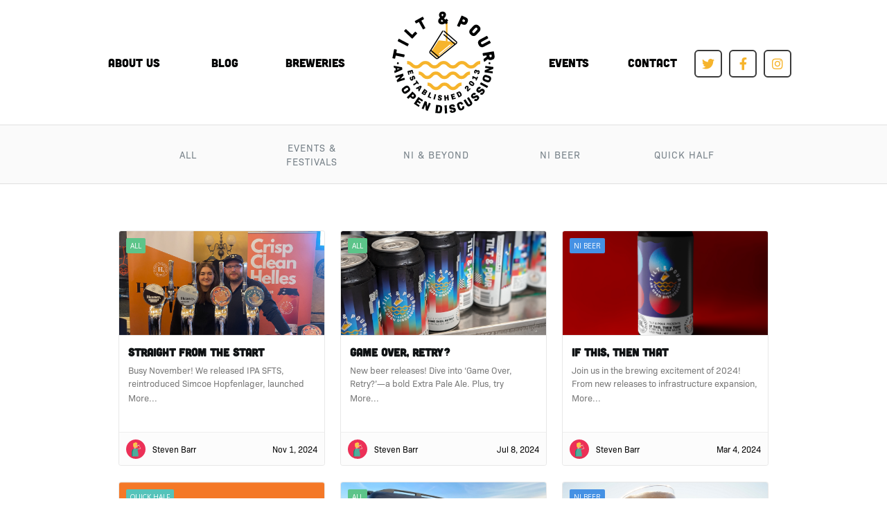

--- FILE ---
content_type: text/html
request_url: https://www.tiltnpour.com/blog
body_size: 8249
content:
<!DOCTYPE html><!-- Last Published: Fri Nov 01 2024 12:23:36 GMT+0000 (Coordinated Universal Time) --><html data-wf-domain="www.tiltnpour.com" data-wf-page="5b12ab95804c1fa3a7d581c5" data-wf-site="5b12ab95804c1fd09ad581be"><head><meta charset="utf-8"/><title>Blogs | Tilt and Pour</title><meta content="width=device-width, initial-scale=1" name="viewport"/><meta content="pIlHL8lzqkPLUm-70FSt9a923gzktHhYkaB3ihVIuOM" name="google-site-verification"/><link href="https://cdn.prod.website-files.com/5b12ab95804c1fd09ad581be/css/tiltandpour.webflow.45271821e.min.css" rel="stylesheet" type="text/css"/><link href="https://fonts.googleapis.com" rel="preconnect"/><link href="https://fonts.gstatic.com" rel="preconnect" crossorigin="anonymous"/><script src="https://ajax.googleapis.com/ajax/libs/webfont/1.6.26/webfont.js" type="text/javascript"></script><script type="text/javascript">WebFont.load({  google: {    families: ["Merriweather:300,300italic,400,400italic,700,700italic,900,900italic","Lato:100,100italic,300,300italic,400,400italic,700,700italic,900,900italic","Bitter:400,700,400italic","Oxygen:300,regular,700"]  }});</script><script src="https://use.typekit.net/ypq8nsw.js" type="text/javascript"></script><script type="text/javascript">try{Typekit.load();}catch(e){}</script><script type="text/javascript">!function(o,c){var n=c.documentElement,t=" w-mod-";n.className+=t+"js",("ontouchstart"in o||o.DocumentTouch&&c instanceof DocumentTouch)&&(n.className+=t+"touch")}(window,document);</script><link href="https://cdn.prod.website-files.com/5b12ab95804c1fd09ad581be/5face756ca86a87c1c6e4157_TiltnPour-Badge-Fav.png" rel="shortcut icon" type="image/x-icon"/><link href="https://cdn.prod.website-files.com/5b12ab95804c1fd09ad581be/5face6d9e1c24e04a04a3a57_TiltnPour-Badge-webclip.png" rel="apple-touch-icon"/><script type="text/javascript">(function(i,s,o,g,r,a,m){i['GoogleAnalyticsObject']=r;i[r]=i[r]||function(){(i[r].q=i[r].q||[]).push(arguments)},i[r].l=1*new Date();a=s.createElement(o),m=s.getElementsByTagName(o)[0];a.async=1;a.src=g;m.parentNode.insertBefore(a,m)})(window,document,'script','https://www.google-analytics.com/analytics.js','ga');ga('create', 'G-CG5ZXEGBFC', 'auto');ga('set', 'anonymizeIp', true);ga('send', 'pageview');</script><!-- Google tag (gtag.js) -->
<script async src="https://www.googletagmanager.com/gtag/js?id=G-CG5ZXEGBFC"></script>
<script>
  window.dataLayer = window.dataLayer || [];
  function gtag(){dataLayer.push(arguments);}
  gtag('js', new Date());

  gtag('config', 'G-CG5ZXEGBFC');
</script>

<!-- Keeping copyright year up to date automatically -->
<script>
// when the DOM is ready
document.addEventListener("DOMContentLoaded", function() { 
  // get the the span element
  const yrSpan = document.querySelector('.display-year');
  // get the current year
  const currentYr = new Date().getFullYear();
  // set the year span element's text to the current year
  yrSpan.textContent = currentYr;
});
</script>

<style>
/* width */
::-webkit-scrollbar {
  width: 0px;
}
/* Track */
::-webkit-scrollbar-track {
  background: transparent; 
}
 
/* Handle */
::-webkit-scrollbar-thumb {
  background: transparent; 
}

/* Handle on hover */
::-webkit-scrollbar-thumb:hover {
  background: transparent; 
```
}
</style>
</head><body><div class="nabbarfullwrap w-clearfix"><div class="navinside-2 w-hidden-medium w-hidden-small w-hidden-tiny w-clearfix"><div class="leftnav-2"><a href="/about" class="navbar-link w-inline-block"><div class="navtext-2">About Us</div></a><a href="/blog" target="_blank" aria-current="page" class="navbar-link w-inline-block w--current"><div class="navtext-2">Blog</div></a><a href="/breweries" class="navbar-link w-inline-block"><div class="navtext-2">Breweries</div></a></div><div class="rightnav-2"><a href="/event-list" class="navbar-link w-inline-block"><div class="navtext-2 comingsoon">Events</div></a><a href="/contact" class="navbar-link w-inline-block"><div class="navtext-2">Contact</div></a><div class="socialblocks-2"><a href="https://twitter.com/TiltPour" target="_blank" class="twitterbtn-2 w-inline-block"></a><a href="#" class="facebookbtn-2 w-inline-block"></a><a href="#" class="instagrambtn-2 w-inline-block"></a></div></div><a href="/" class="brandblock-2 w-inline-block"><div class="div-block-14"></div></a></div><div class="mobnav-2 w-hidden-main w-clearfix"><a href="/" class="link-block-3 w-inline-block"><img src="https://cdn.prod.website-files.com/5b12ab95804c1fd09ad581be/5f4ac5777623ea092bd0139e_Small-Tilt-logo-circle.svg" alt="" class="image-5"/></a><div data-w-id="68ea7ba4-093b-efdc-6756-e8ae0f626827" class="hamburgerbtn-2 w-hidden-main w-hidden-medium w-hidden-small w-hidden-tiny"><div class="burgericon"><div data-w-id="68ea7ba4-093b-efdc-6756-e8ae0f626829" class="topburger-2"></div><div data-w-id="68ea7ba4-093b-efdc-6756-e8ae0f62682a" class="middleburger-2"></div><div data-w-id="68ea7ba4-093b-efdc-6756-e8ae0f62682b" class="baseburger-2"></div></div></div><div data-w-id="d7b06f66-c9ad-1c13-51ec-c9968e4d050a" class="burger-2"><div data-w-id="d7b06f66-c9ad-1c13-51ec-c9968e4d050b" class="b2-bar1"></div><div class="b2-middle-wrap"><div data-w-id="d7b06f66-c9ad-1c13-51ec-c9968e4d050d" class="b2-middle-bar-left"></div><div data-w-id="d7b06f66-c9ad-1c13-51ec-c9968e4d050e" class="b2-middle-bar-right"></div></div><div data-w-id="d7b06f66-c9ad-1c13-51ec-c9968e4d050f" class="b2-bar3"></div></div></div><div data-w-id="68ea7ba4-093b-efdc-6756-e8ae0f62682c" class="navbtnswrap"><a href="/about" class="link-block-2 w-inline-block"><div class="text-block-4">ABOUT US</div></a><a href="/blog" aria-current="page" class="link-block-2 w-inline-block w--current"><div class="text-block-4">BLOG</div></a><a href="/breweries" class="link-block-2 w-inline-block"><div class="text-block-4">BREWERIES</div></a><a href="/event-list" class="link-block-2 w-inline-block"><div class="text-block-4">EVENTS</div></a><a href="/contact" class="link-block-2 w-inline-block"><div class="text-block-4">CONTACT</div></a><div class="socialblocks-2 mini"><a href="https://www.Twitter.com/TiltnPour" class="social-btn twitter w-button"></a><a href="https://www.facebook.com/TiltnPour" target="_blank" class="social-btn facebook w-button"></a><a href="https://www.Instagram.com/TiltnPour" target="_blank" class="social-btn insta w-button"></a></div></div><div class="nav-bottom-line"></div></div><div class="inner-hero category"><div class="container"><h1 class="hero-header">Categories</h1><p class="paragraph-5">These are some of the things we like to talk about, feel like we are missing something? Get in touch and lets start the next conversation!</p></div></div><div class="spacer-block"></div><div class="category-section"><div class="w-container"><div class="collection-list-wrapper w-dyn-list"><div role="list" class="collection-list cats w-dyn-items w-row"><div role="listitem" class="category-wrapper w-dyn-item w-col w-col-2"><a href="/categories/all" class="category-link">All</a></div><div role="listitem" class="category-wrapper w-dyn-item w-col w-col-2"><a href="/categories/events-festivals" class="category-link">Events &amp; Festivals</a></div><div role="listitem" class="category-wrapper w-dyn-item w-col w-col-2"><a href="/categories/ni-beyond" class="category-link">NI &amp; Beyond</a></div><div role="listitem" class="category-wrapper w-dyn-item w-col w-col-2"><a href="/categories/ni-beer" class="category-link">NI Beer</a></div><div role="listitem" class="category-wrapper w-dyn-item w-col w-col-2"><a href="/categories/quick-half" class="category-link">Quick Half</a></div></div></div></div></div><div id="posts" class="main-section"><div class="w-container"><div class="w-dyn-list"><div role="list" class="w-clearfix w-dyn-items w-row"><div role="listitem" class="blog-thumbnail w-dyn-item w-col w-col-4"><a href="/blog/straight-from-the-start" data-ix="blog-thumbnail" class="thumbnail-wrapper w-inline-block"><div class="image-wrapper"><div style="background-image:url(&quot;https://cdn.prod.website-files.com/5b12ab95804c1f77ecd581cd/6723ed762cf7f71bef9ffe02_IMG_0488.jpg&quot;)" class="thumbnail-image"></div><div class="category-tag">All</div></div><div class="thumbnail-text"><div class="blog-title">Straight From The Start</div><div class="preview-text">
Busy November! We released IPA SFTS, reintroduced Simcoe Hopfenlager, launched new merch, rocked Portrush Beer</div><div class="preview-text">More...</div></div><div class="thumb-details w-clearfix"><div class="div-block-87 w-clearfix"><img alt="" src="https://cdn.prod.website-files.com/5b12ab95804c1f77ecd581cd/5b13d2fcb4e470c60a0e2735_5ac7ebece4871d5c21645b61_Artboard%201-100.jpg" class="author-img"/><div class="author-title">Steven Barr</div></div><div class="thumbnail-date">Nov 1, 2024</div></div></a></div><div role="listitem" class="blog-thumbnail w-dyn-item w-col w-col-4"><a href="/blog/game-over-retry" data-ix="blog-thumbnail" class="thumbnail-wrapper w-inline-block"><div class="image-wrapper"><div style="background-image:url(&quot;https://cdn.prod.website-files.com/5b12ab95804c1f77ecd581cd/6689a6dfe11dfd95b0ea195b_PXL_20240520_115258475.PORTRAIT.JPEG&quot;)" class="thumbnail-image"></div><div class="category-tag">All</div></div><div class="thumbnail-text"><div class="blog-title">Game Over, Retry?</div><div class="preview-text">New beer releases! Dive into ‘Game Over, Retry?’—a bold Extra Pale Ale. Plus, try ‘Wannabe Blogger,’ a Blackberry &amp; Vanilla sour. Cheers!”</div><div class="preview-text">More...</div></div><div class="thumb-details w-clearfix"><div class="div-block-87 w-clearfix"><img alt="" src="https://cdn.prod.website-files.com/5b12ab95804c1f77ecd581cd/5b13d2fcb4e470c60a0e2735_5ac7ebece4871d5c21645b61_Artboard%201-100.jpg" class="author-img"/><div class="author-title">Steven Barr</div></div><div class="thumbnail-date">Jul 8, 2024</div></div></a></div><div role="listitem" class="blog-thumbnail w-dyn-item w-col w-col-4"><a href="/blog/if-this-then-that" data-ix="blog-thumbnail" class="thumbnail-wrapper w-inline-block"><div class="image-wrapper"><div style="background-image:url(&quot;https://cdn.prod.website-files.com/5b12ab95804c1f77ecd581cd/65e4d21afdccdfce66808536_image_123650291%20(4).JPG&quot;)" class="thumbnail-image"></div><div style="background-color:#4591e4" class="category-tag">NI Beer</div></div><div class="thumbnail-text"><div class="blog-title">If This, Then That</div><div class="preview-text">Join us in the brewing excitement of 2024! From new releases to infrastructure expansion, discover the journey ahead with Tilt &amp; Pour</div><div class="preview-text">More...</div></div><div class="thumb-details w-clearfix"><div class="div-block-87 w-clearfix"><img alt="" src="https://cdn.prod.website-files.com/5b12ab95804c1f77ecd581cd/5b13d2fcb4e470c60a0e2735_5ac7ebece4871d5c21645b61_Artboard%201-100.jpg" class="author-img"/><div class="author-title">Steven Barr</div></div><div class="thumbnail-date">Mar 4, 2024</div></div></a></div><div role="listitem" class="blog-thumbnail w-dyn-item w-col w-col-4"><a href="/blog/quick-half-with-brian-cahill-of-sesh-beer-co" data-ix="blog-thumbnail" class="thumbnail-wrapper w-inline-block"><div class="image-wrapper"><div style="background-image:url(&quot;https://cdn.prod.website-files.com/5b12ab95804c1f77ecd581cd/654a7f8591fc51f73bfaa01f_unnamed%20(2).png&quot;)" class="thumbnail-image"></div><div style="background-color:#55c3ba" class="category-tag">Quick Half</div></div><div class="thumbnail-text"><div class="blog-title">Quick Half with Brian Cahill of Sesh Beer Co</div><div class="preview-text">Join Steven and Brian in a beer-fueled conversation, exploring brews, breweries, and Brian&#x27;s Sesh Beer Co. Cheers to a good read!</div><div class="preview-text">More...</div></div><div class="thumb-details w-clearfix"><div class="div-block-87 w-clearfix"><img alt="" src="https://cdn.prod.website-files.com/5b12ab95804c1f77ecd581cd/5b13d2fcb4e470c60a0e2735_5ac7ebece4871d5c21645b61_Artboard%201-100.jpg" class="author-img"/><div class="author-title">Steven Barr</div></div><div class="thumbnail-date">Nov 7, 2023</div></div></a></div><div role="listitem" class="blog-thumbnail w-dyn-item w-col w-col-4"><a href="/blog/growing-pains" data-ix="blog-thumbnail" class="thumbnail-wrapper w-inline-block"><div class="image-wrapper"><div style="background-image:url(&quot;https://cdn.prod.website-files.com/5b12ab95804c1f77ecd581cd/6548028f747a2e214e8bece1_IMG_5008.jpg&quot;)" class="thumbnail-image"></div><div class="category-tag">All</div></div><div class="thumbnail-text"><div class="blog-title">Growing Pains</div><div class="preview-text">Join Steven of Tilt &amp; Pour as he shares the exciting journey of brewing Helles beer and expanding their business. </div><div class="preview-text">More...</div></div><div class="thumb-details w-clearfix"><div class="div-block-87 w-clearfix"><img alt="" src="https://cdn.prod.website-files.com/5b12ab95804c1f77ecd581cd/5b13d2fcb4e470c60a0e2735_5ac7ebece4871d5c21645b61_Artboard%201-100.jpg" class="author-img"/><div class="author-title">Steven Barr</div></div><div class="thumbnail-date">Nov 6, 2023</div></div></a></div><div role="listitem" class="blog-thumbnail w-dyn-item w-col w-col-4"><a href="/blog/sophomore-slump-or-comeback-of-the-year" data-ix="blog-thumbnail" class="thumbnail-wrapper w-inline-block"><div class="image-wrapper"><div style="background-image:url(&quot;https://cdn.prod.website-files.com/5b12ab95804c1f77ecd581cd/6453e498e9516c6c8f4a0792_DDAD473E-E0C9-4F83-9CB6-89076B68C643.JPG&quot;)" class="thumbnail-image"></div><div style="background-color:#4591e4" class="category-tag">NI Beer</div></div><div class="thumbnail-text"><div class="blog-title">Sophomore Slump Or Comeback Of The Year</div><div class="preview-text">Exciting news! Tilt &amp; Pour&#x27;s Helles is here to stay! Read about it find your nearest stockist on their blog. 🍻</div><div class="preview-text">More...</div></div><div class="thumb-details w-clearfix"><div class="div-block-87 w-clearfix"><img alt="" src="https://cdn.prod.website-files.com/5b12ab95804c1f77ecd581cd/5b13d2fcb4e470c60a0e2735_5ac7ebece4871d5c21645b61_Artboard%201-100.jpg" class="author-img"/><div class="author-title">Steven Barr</div></div><div class="thumbnail-date">Apr 5, 2023</div></div></a></div><div role="listitem" class="blog-thumbnail w-dyn-item w-col w-col-4"><a href="/blog/what-is-going-on" data-ix="blog-thumbnail" class="thumbnail-wrapper w-inline-block"><div class="image-wrapper"><div style="background-image:url(&quot;https://cdn.prod.website-files.com/5b12ab95804c1f77ecd581cd/63c4581166adae243ff4e38c_Casette%20.jpg&quot;)" class="thumbnail-image"></div><div class="category-tag">All</div></div><div class="thumbnail-text"><div class="blog-title">What&#x27;s going on?</div><div class="preview-text">What&#x27;s Going on? We have some news coming up but we want to make sure you are signed up to receive it!
</div><div class="preview-text">More...</div></div><div class="thumb-details w-clearfix"><div class="div-block-87 w-clearfix"><img alt="" src="https://cdn.prod.website-files.com/5b12ab95804c1f77ecd581cd/5b13d2fcb4e470c60a0e2735_5ac7ebece4871d5c21645b61_Artboard%201-100.jpg" class="author-img"/><div class="author-title">Steven Barr</div></div><div class="thumbnail-date">Jan 15, 2023</div></div></a></div><div role="listitem" class="blog-thumbnail w-dyn-item w-col w-col-4"><a href="/blog/tilt-pour-presents" data-ix="blog-thumbnail" class="thumbnail-wrapper w-inline-block"><div class="image-wrapper"><div style="background-image:url(&quot;https://cdn.prod.website-files.com/5b12ab95804c1f77ecd581cd/63c855fe0c294d28632c2f7c_Helles%20Lager%20BG%20edit.png&quot;)" class="thumbnail-image"></div><div style="background-color:#4591e4" class="category-tag">NI Beer</div></div><div class="thumbnail-text"><div class="blog-title">Tilt &amp; Pour Presents....</div><div class="preview-text">Tilt &amp; Pour is proud to present our first beer, a classic German Helles lager brewed with the help of local talents. </div><div class="preview-text">More...</div></div><div class="thumb-details w-clearfix"><div class="div-block-87 w-clearfix"><img alt="" src="https://cdn.prod.website-files.com/5b12ab95804c1f77ecd581cd/5b13d2fcb4e470c60a0e2735_5ac7ebece4871d5c21645b61_Artboard%201-100.jpg" class="author-img"/><div class="author-title">Steven Barr</div></div><div class="thumbnail-date">Jan 20, 2023</div></div></a></div><div role="listitem" class="blog-thumbnail w-dyn-item w-col w-col-4"><a href="/blog/help-us-build-the-map" data-ix="blog-thumbnail" class="thumbnail-wrapper w-inline-block"><div class="image-wrapper"><div style="background-image:url(&quot;https://cdn.prod.website-files.com/5b12ab95804c1f77ecd581cd/635563acb7748075da3880d3_image.png&quot;)" class="thumbnail-image"></div><div style="background-color:#4591e4" class="category-tag">NI Beer</div></div><div class="thumbnail-text"><div class="blog-title">Help us build the map!</div><div class="preview-text w-dyn-bind-empty"></div><div class="preview-text">More...</div></div><div class="thumb-details w-clearfix"><div class="div-block-87 w-clearfix"><img alt="" src="https://cdn.prod.website-files.com/5b12ab95804c1f77ecd581cd/5b13d2fcb4e470c60a0e2735_5ac7ebece4871d5c21645b61_Artboard%201-100.jpg" class="author-img"/><div class="author-title">Steven Barr</div></div><div class="thumbnail-date">Oct 22, 2022</div></div></a></div><div role="listitem" class="blog-thumbnail w-dyn-item w-col w-col-4"><a href="/blog/empty-vessels-make-the-most-noise" data-ix="blog-thumbnail" class="thumbnail-wrapper w-inline-block"><div class="image-wrapper"><div style="background-image:url(&quot;https://cdn.prod.website-files.com/5b12ab95804c1f77ecd581cd/635329f875e524681460e971_image0.jpeg&quot;)" class="thumbnail-image"></div><div style="background-color:#4591e4" class="category-tag">NI Beer</div></div><div class="thumbnail-text"><div class="blog-title">Empty vessels make the most noise</div><div class="preview-text">A take on the Alcohol legislation issues within Northern Ireland and how it affects the NI Breweries access to the market.</div><div class="preview-text">More...</div></div><div class="thumb-details w-clearfix"><div class="div-block-87 w-clearfix"><img alt="" src="https://cdn.prod.website-files.com/5b12ab95804c1f77ecd581cd/5b13d2fcb4e470c60a0e2735_5ac7ebece4871d5c21645b61_Artboard%201-100.jpg" class="author-img"/><div class="author-title">Steven Barr</div></div><div class="thumbnail-date">Oct 23, 2022</div></div></a></div><div role="listitem" class="blog-thumbnail w-dyn-item w-col w-col-4"><a href="/blog/populating-the-map" data-ix="blog-thumbnail" class="thumbnail-wrapper w-inline-block"><div class="image-wrapper"><div style="background-image:url(&quot;https://cdn.prod.website-files.com/5b12ab95804c1f77ecd581cd/617992168bf66677bf7400d3_Screenshot%202021-10-27%20at%2018.52.24.png&quot;)" class="thumbnail-image"></div><div style="background-color:#4591e4" class="category-tag">NI Beer</div></div><div class="thumbnail-text"><div class="blog-title">Populating the map</div><div class="preview-text">Highlighting ways to help maintain and update the map</div><div class="preview-text">More...</div></div><div class="thumb-details w-clearfix"><div class="div-block-87 w-clearfix"><img alt="" src="https://cdn.prod.website-files.com/5b12ab95804c1f77ecd581cd/5b13d2fcb4e470c60a0e2735_5ac7ebece4871d5c21645b61_Artboard%201-100.jpg" class="author-img"/><div class="author-title">Steven Barr</div></div><div class="thumbnail-date">Oct 27, 2021</div></div></a></div><div role="listitem" class="blog-thumbnail w-dyn-item w-col w-col-4"><a href="/blog/the-great-ni-craft-beer-hunt-2021" data-ix="blog-thumbnail" class="thumbnail-wrapper w-inline-block"><div class="image-wrapper"><div style="background-image:url(&quot;https://cdn.prod.website-files.com/5b12ab95804c1f77ecd581cd/61339f906497a70e725ac501_TiltnPourTGCBH21.jpg&quot;)" class="thumbnail-image"></div><div style="background-color:#4591e4" class="category-tag">NI Beer</div></div><div class="thumbnail-text"><div class="blog-title">The Great NI Craft Beer Hunt 2021</div><div class="preview-text">Building the next phase of NI Craft Beer Map </div><div class="preview-text">More...</div></div><div class="thumb-details w-clearfix"><div class="div-block-87 w-clearfix"><img alt="" src="https://cdn.prod.website-files.com/5b12ab95804c1f77ecd581cd/5b13d2fcb4e470c60a0e2735_5ac7ebece4871d5c21645b61_Artboard%201-100.jpg" class="author-img"/><div class="author-title">Steven Barr</div></div><div class="thumbnail-date">Sep 1, 2021</div></div></a></div><div role="listitem" class="blog-thumbnail w-dyn-item w-col w-col-4"><a href="/blog/three-cheers-for-five-years" data-ix="blog-thumbnail" class="thumbnail-wrapper w-inline-block"><div class="image-wrapper"><div style="background-image:url(&quot;https://cdn.prod.website-files.com/5b12ab95804c1f77ecd581cd/5fb075b94d25620f1743544a_180014653-2ca2cd49-d365-4d13-ad56-dadd1ee779c0.jpg&quot;)" class="thumbnail-image"></div><div class="category-tag">Events &amp; Festivals</div></div><div class="thumbnail-text"><div class="blog-title">Three Cheers for Five Years!</div><div class="preview-text">An article written for the Irish News for Paul McConville about ABV 19 </div><div class="preview-text">More...</div></div><div class="thumb-details w-clearfix"><div class="div-block-87 w-clearfix"><img alt="" src="https://cdn.prod.website-files.com/5b12ab95804c1f77ecd581cd/5b13d2fcb4e470c60a0e2735_5ac7ebece4871d5c21645b61_Artboard%201-100.jpg" class="author-img"/><div class="author-title">Steven Barr</div></div><div class="thumbnail-date">Sep 14, 2019</div></div></a></div><div role="listitem" class="blog-thumbnail w-dyn-item w-col w-col-4"><a href="/blog/a-clearer-roadmap" data-ix="blog-thumbnail" class="thumbnail-wrapper w-inline-block"><div class="image-wrapper"><div style="background-image:url(&quot;https://cdn.prod.website-files.com/5b12ab95804c1f77ecd581cd/5fafd10c2d1cf9b6411ed492_screenshot-2020-07-15-at-18.01.46.png&quot;)" class="thumbnail-image"></div><div style="background-color:#4591e4" class="category-tag">NI Beer</div></div><div class="thumbnail-text"><div class="blog-title">A Clearer Roadmap</div><div class="preview-text">Introducing version 1 of a map of NI Breweries </div><div class="preview-text">More...</div></div><div class="thumb-details w-clearfix"><div class="div-block-87 w-clearfix"><img alt="" src="https://cdn.prod.website-files.com/5b12ab95804c1f77ecd581cd/5b13d2fcb4e470c60a0e2735_5ac7ebece4871d5c21645b61_Artboard%201-100.jpg" class="author-img"/><div class="author-title">Steven Barr</div></div><div class="thumbnail-date">Jul 22, 2020</div></div></a></div><div role="listitem" class="blog-thumbnail w-dyn-item w-col w-col-4"><a href="/blog/fiercely-independent-when-it-suits" data-ix="blog-thumbnail" class="thumbnail-wrapper w-inline-block"><div class="image-wrapper"><div style="background-image:url(&quot;https://cdn.prod.website-files.com/5b12ab95804c1f77ecd581cd/5fafd07854357ec204aa0c4e_takeovers_idod-1.jpg&quot;)" class="thumbnail-image"></div><div class="category-tag">NI &amp; Beyond</div></div><div class="thumbnail-text"><div class="blog-title">Fiercely Independent… when it suits.</div><div class="preview-text">Discussing BrewDog&#x27;s latest changes in Northern Ireland for distribution and possible consequences of it </div><div class="preview-text">More...</div></div><div class="thumb-details w-clearfix"><div class="div-block-87 w-clearfix"><img alt="" src="https://cdn.prod.website-files.com/5b12ab95804c1f77ecd581cd/5b13d2fcb4e470c60a0e2735_5ac7ebece4871d5c21645b61_Artboard%201-100.jpg" class="author-img"/><div class="author-title">Steven Barr</div></div><div class="thumbnail-date">Jul 3, 2020</div></div></a></div><div role="listitem" class="blog-thumbnail w-dyn-item w-col w-col-4"><a href="/blog/how-to-make-running-fun" data-ix="blog-thumbnail" class="thumbnail-wrapper w-inline-block"><div class="image-wrapper"><div style="background-image:url(&quot;https://cdn.prod.website-files.com/5b12ab95804c1f77ecd581cd/5fafcfdb4d25622452fcfe56_5fafcfc34d2562049bfce291_img_1483.jpeg&quot;)" class="thumbnail-image"></div><div style="background-color:#55c3ba" class="category-tag">Quick Half</div></div><div class="thumbnail-text"><div class="blog-title">How to make running fun?</div><div class="preview-text">Highlighting the great work done by Stephen Kelly in adding more to our beer community </div><div class="preview-text">More...</div></div><div class="thumb-details w-clearfix"><div class="div-block-87 w-clearfix"><img alt="" src="https://cdn.prod.website-files.com/5b12ab95804c1f77ecd581cd/5b13d2fcb4e470c60a0e2735_5ac7ebece4871d5c21645b61_Artboard%201-100.jpg" class="author-img"/><div class="author-title">Steven Barr</div></div><div class="thumbnail-date">Nov 26, 2019</div></div></a></div><div role="listitem" class="blog-thumbnail w-dyn-item w-col w-col-4"><a href="/blog/version-control" data-ix="blog-thumbnail" class="thumbnail-wrapper w-inline-block"><div class="image-wrapper"><div style="background-image:url(&quot;https://cdn.prod.website-files.com/5b12ab95804c1f77ecd581cd/5fafcf3f9cda68fcab73978a_c4d1546c-fc4b-459a-8904-fc9de4fb5d3d.jpg&quot;)" class="thumbnail-image"></div><div class="category-tag">Events &amp; Festivals</div></div><div class="thumbnail-text"><div class="blog-title">Version Control</div><div class="preview-text">Checking out the latest Beer Club to appear on the scene at Ulster Sports Club. </div><div class="preview-text">More...</div></div><div class="thumb-details w-clearfix"><div class="div-block-87 w-clearfix"><img alt="" src="https://cdn.prod.website-files.com/5b12ab95804c1f77ecd581cd/5b13d2fcb4e470c60a0e2735_5ac7ebece4871d5c21645b61_Artboard%201-100.jpg" class="author-img"/><div class="author-title">Steven Barr</div></div><div class="thumbnail-date">Sep 22, 2019</div></div></a></div><div role="listitem" class="blog-thumbnail w-dyn-item w-col w-col-4"><a href="/blog/the-next-chapter-tilt-pour" data-ix="blog-thumbnail" class="thumbnail-wrapper w-inline-block"><div class="image-wrapper"><div style="background-image:url(&quot;https://cdn.prod.website-files.com/5b12ab95804c1f77ecd581cd/6133b8498eaab41819f8bc08_Blog%20Post%20The%20Next%20Chapter.png&quot;)" class="thumbnail-image"></div><div style="background-color:#4591e4" class="category-tag">NI Beer</div></div><div class="thumbnail-text"><div class="blog-title">The Next Chapter Tilt &amp; Pour</div><div class="preview-text">Discussing the transition from Belfast Beer Blog into Tilt &amp; Pour as well as highlighting the next steps! </div><div class="preview-text">More...</div></div><div class="thumb-details w-clearfix"><div class="div-block-87 w-clearfix"><img alt="" src="https://cdn.prod.website-files.com/5b12ab95804c1f77ecd581cd/5b13d2fcb4e470c60a0e2735_5ac7ebece4871d5c21645b61_Artboard%201-100.jpg" class="author-img"/><div class="author-title">Steven Barr</div></div><div class="thumbnail-date">Sep 5, 2021</div></div></a></div><div role="listitem" class="blog-thumbnail w-dyn-item w-col w-col-4"><a href="/blog/boundary-at-3" data-ix="blog-thumbnail" class="thumbnail-wrapper w-inline-block"><div class="image-wrapper"><div style="background-image:url(&quot;https://cdn.prod.website-files.com/5b12ab95804c1f77ecd581cd/5b75201963ff825f34105f20_masthead-boundary-p-1080.jpeg&quot;)" class="thumbnail-image"></div><div style="background-color:#4591e4" class="category-tag">NI Beer</div></div><div class="thumbnail-text"><div class="blog-title">Boundary at 3</div><div class="preview-text">Over the weekend of 21stJuly 2018 you may have seen an influx of beer activity across social media platforms, as well as a swarm of Boundary</div><div class="preview-text">More...</div></div><div class="thumb-details w-clearfix"><div class="div-block-87 w-clearfix"><img alt="" src="https://cdn.prod.website-files.com/5b12ab95804c1f77ecd581cd/5b13d2fcb4e470c60a0e2735_5ac7ebece4871d5c21645b61_Artboard%201-100.jpg" class="author-img"/><div class="author-title">Steven Barr</div></div><div class="thumbnail-date">Jul 31, 2018</div></div></a></div><div role="listitem" class="blog-thumbnail w-dyn-item w-col w-col-4"><a href="/blog/just-in-time-for-summer" data-ix="blog-thumbnail" class="thumbnail-wrapper w-inline-block"><div class="image-wrapper"><div style="background-image:url(&quot;https://cdn.prod.website-files.com/5b12ab95804c1f77ecd581cd/5b2a831631e040596cd82287_Df_IuIbW0AAuk24.jpg&quot;)" class="thumbnail-image"></div><div style="background-color:#4591e4" class="category-tag">NI Beer</div></div><div class="thumbnail-text"><div class="blog-title">Just in time for Summer</div><div class="preview-text">Hoop du Joor, ABV annouced their festival beer is due to hit the shelves just in time for summer! Giving us a sneak peak of what&#x27;s in store </div><div class="preview-text">More...</div></div><div class="thumb-details w-clearfix"><div class="div-block-87 w-clearfix"><img alt="" src="https://cdn.prod.website-files.com/5b12ab95804c1f77ecd581cd/5b13d2fcb4e470c60a0e2735_5ac7ebece4871d5c21645b61_Artboard%201-100.jpg" class="author-img"/><div class="author-title">Steven Barr</div></div><div class="thumbnail-date">Jun 18, 2018</div></div></a></div><div role="listitem" class="blog-thumbnail w-dyn-item w-col w-col-4"><a href="/blog/theres-something-in-the-water" data-ix="blog-thumbnail" class="thumbnail-wrapper w-inline-block"><div class="image-wrapper"><div style="background-image:url(&quot;https://cdn.prod.website-files.com/5b12ab95804c1f77ecd581cd/5b1abbf62821ae6bedf6fd76_dsc_0888.jpg&quot;)" class="thumbnail-image"></div><div style="background-color:#4591e4" class="category-tag">NI Beer</div></div><div class="thumbnail-text"><div class="blog-title">There&#x27;s Something in the Water! </div><div class="preview-text">A story waiting to happen, is that of the continued development of the Heaney Farmhouse Brewery! Which today starts its next chapter as it h</div><div class="preview-text">More...</div></div><div class="thumb-details w-clearfix"><div class="div-block-87 w-clearfix"><img alt="" src="https://cdn.prod.website-files.com/5b12ab95804c1f77ecd581cd/5b13d2fcb4e470c60a0e2735_5ac7ebece4871d5c21645b61_Artboard%201-100.jpg" class="author-img"/><div class="author-title">Steven Barr</div></div><div class="thumbnail-date">Jun 5, 2018</div></div></a></div><div role="listitem" class="blog-thumbnail w-dyn-item w-col w-col-4"><a href="/blog/tilt-and-pour-an-open-discussion" data-ix="blog-thumbnail" class="thumbnail-wrapper w-inline-block"><div class="image-wrapper"><div style="background-image:url(&quot;https://cdn.prod.website-files.com/5b12ab95804c1f77ecd581cd/5b12dc2d11a9de66b4352148_dsc_0900.jpg&quot;)" class="thumbnail-image"></div><div style="background-color:#4591e4" class="category-tag">NI Beer</div></div><div class="thumbnail-text"><div class="blog-title">Tilt and Pour - an open discussion</div><div class="preview-text">Having recently came across some older, unpublished material, it got me thinking: why didn’t I post this? What was going through my head? Wh</div><div class="preview-text">More...</div></div><div class="thumb-details w-clearfix"><div class="div-block-87 w-clearfix"><img alt="" src="https://cdn.prod.website-files.com/5b12ab95804c1f77ecd581cd/5b13d2fcb4e470c60a0e2735_5ac7ebece4871d5c21645b61_Artboard%201-100.jpg" class="author-img"/><div class="author-title">Steven Barr</div></div><div class="thumbnail-date">Mar 9, 2018</div></div></a></div><div role="listitem" class="blog-thumbnail w-dyn-item w-col w-col-4"><a href="/blog/all-of-the-lights" data-ix="blog-thumbnail" class="thumbnail-wrapper w-inline-block"><div class="image-wrapper"><div style="background-image:url(&quot;https://cdn.prod.website-files.com/5b12ab95804c1f77ecd581cd/5b12dbbb93e345de7ba17191_img_8915.jpg&quot;)" class="thumbnail-image"></div><div style="background-color:#4591e4" class="category-tag">NI Beer</div></div><div class="thumbnail-text"><div class="blog-title">All of the Lights</div><div class="preview-text">On Tuesday, Jason one of the owners or GBB confirmed the news officially on Twitter, leaving only a couple of hours left to enjoy one last d</div><div class="preview-text">More...</div></div><div class="thumb-details w-clearfix"><div class="div-block-87 w-clearfix"><img alt="" src="https://cdn.prod.website-files.com/5b12ab95804c1f77ecd581cd/5b13d2fcb4e470c60a0e2735_5ac7ebece4871d5c21645b61_Artboard%201-100.jpg" class="author-img"/><div class="author-title">Steven Barr</div></div><div class="thumbnail-date">Oct 14, 2017</div></div></a></div><div role="listitem" class="blog-thumbnail w-dyn-item w-col w-col-4"><a href="/blog/second-bit-at-the-cherry" data-ix="blog-thumbnail" class="thumbnail-wrapper w-inline-block"><div class="image-wrapper"><div style="background-image:url(&quot;https://cdn.prod.website-files.com/5b12ab95804c1f77ecd581cd/5b12db7311a9dea1af35212b_ber1.jpg&quot;)" class="thumbnail-image"></div><div style="background-color:#4591e4" class="category-tag">NI Beer</div></div><div class="thumbnail-text"><div class="blog-title">Second Bite at the Cherry?</div><div class="preview-text">Rewinding back to June 2015, John Mulgrew of the Belfast Telegraph wrote this article with the title “First brewpub to open in Belfast - as </div><div class="preview-text">More...</div></div><div class="thumb-details w-clearfix"><div class="div-block-87 w-clearfix"><img alt="" src="https://cdn.prod.website-files.com/5b12ab95804c1f77ecd581cd/5b13d2fcb4e470c60a0e2735_5ac7ebece4871d5c21645b61_Artboard%201-100.jpg" class="author-img"/><div class="author-title">Steven Barr</div></div><div class="thumbnail-date">Oct 10, 2017</div></div></a></div></div></div></div></div><div class="footerblock"><div class="w-container"><div class="row w-row"><div class="column-3 w-col w-col-3"><a href="/" class="link-block-7 w-inline-block"><img src="https://cdn.prod.website-files.com/5b12ab95804c1fd09ad581be/5fac7b88f15ec15a8fd5d5ab_TiltnPour-Badge-White.svg" alt="" class="image-3"/></a></div><div class="column w-col w-col-2"><a href="/" class="link-block-4 w-inline-block"><div class="text-block-13">Home</div></a><a href="/about" class="link-block-4 w-inline-block"><div class="text-block-13">ABOUT US</div></a><a href="/blog" aria-current="page" class="link-block-4 w-inline-block w--current"><div class="text-block-13">BLOG</div></a><a href="/breweries" class="link-block-4 w-inline-block"><div class="text-block-13">BREWERIES</div></a><a href="/event-list" class="link-block-4 w-inline-block"><div class="text-block-13">EVENTS</div></a></div><div class="column-2 w-col w-col-3"><a href="https://www.facebook.com/TiltnPour" target="_blank" class="link-block-4 w-inline-block"><div class="text-block-13">Facebook</div></a><a href="https://www.Twitter.com/TiltnPour" target="_blank" class="link-block-4 w-inline-block"><div class="text-block-13">Twitter</div></a><a href="https://www.Instagram.com/TiltnPour" target="_blank" class="link-block-4 w-inline-block"><div class="text-block-13">Instagram</div></a><a href="/contact" class="link-block-4 w-inline-block"><div class="text-block-13">CONTACT</div></a></div><div class="w-col w-col-4"><h2 class="heading-21">Sign up for Updates</h2><div class="form-wrapper w-form"><form id="email-form" name="email-form" data-name="Email Form" method="get" class="form w-clearfix" data-wf-page-id="5b12ab95804c1fa3a7d581c5" data-wf-element-id="f2570340-f170-b166-960e-ff1daea71977"><input class="field w-input" maxlength="256" name="Signup-Footer" data-name="Signup Footer" placeholder="Enter your email" type="email" id="Signup-Footer" required=""/><input type="submit" data-wait="Please wait..." class="submit-button w-button" value="Submit"/></form><div class="success-message w-form-done"><p class="paragraph">Thank you! Your submission has been received!</p></div><div class="error-message w-form-fail"><p class="paragraph-2">Oops! Something went wrong while submitting the form</p></div></div></div></div></div><div class="footer-copywright-wrap"><div class="copyright-text">Tilt &amp; Pour. © <span class="display-year">0000</span> All rights reserved. <a href="#" class="footer-link"></a></div></div></div><div data-w-id="b8dea107-67d5-62a9-710d-ae1a51d36dc4" class="new-nav-wrapper w-clearfix"><div class="nav-inner-wrapper w-hidden-medium w-hidden-small w-hidden-tiny w-clearfix"><div class="left-side-nav"><a href="/about" class="navbar-link w-inline-block"><div class="text-menu">About Us</div></a><a href="/blog" aria-current="page" class="navbar-link w-inline-block w--current"><div class="text-menu">Blog</div></a><a href="/breweries" class="navbar-link w-inline-block"><div class="text-menu">Breweries</div></a><link rel="prefetch" href="/breweries"/></div><div class="div-block-80"><a href="/" class="branding brand-block w-inline-block"><img src="https://cdn.prod.website-files.com/5b12ab95804c1fd09ad581be/5f48179e64ff7d1669f838d5_Tilt-logo-circle.svg" loading="lazy" data-w-id="b8dea107-67d5-62a9-710d-ae1a51d36dd2" alt="" class="full-logo"/><img src="https://cdn.prod.website-files.com/5b12ab95804c1fd09ad581be/5f4ac5777623ea092bd0139e_Small-Tilt-logo-circle.svg" loading="lazy" data-w-id="b8dea107-67d5-62a9-710d-ae1a51d36dd3" alt="" class="wee-logo-mark"/></a></div><div class="right-side-nav"><a href="/event-list" class="navbar-link w-inline-block"><div class="text-menu">Events</div></a><a href="/contact" class="navbar-link w-inline-block"><div class="text-menu">Contact</div></a><div class="socialblocks-2"><a href="https://www.Twitter.com/TiltnPour" class="social-btn twitter w-button"></a><a href="https://www.facebook.com/TiltnPour" target="_blank" class="social-btn facebook w-button"></a><a href="https://www.Instagram.com/TiltnPour" target="_blank" class="social-btn insta w-button"></a></div></div></div><div class="mobnav-2 w-hidden-main w-clearfix"><a href="#" class="link-block-3 w-inline-block"><img src="https://cdn.prod.website-files.com/5b12ab95804c1fd09ad581be/5f4ac5777623ea092bd0139e_Small-Tilt-logo-circle.svg" alt="" class="image-5-copy"/></a><div class="hamburgerbtn-2 w-hidden-main w-hidden-medium w-hidden-small w-hidden-tiny"><div class="burgericon"><div data-w-id="b8dea107-67d5-62a9-710d-ae1a51d36de4" class="topburger-2"></div><div data-w-id="b8dea107-67d5-62a9-710d-ae1a51d36de5" class="middleburger-2"></div><div data-w-id="b8dea107-67d5-62a9-710d-ae1a51d36de6" class="baseburger-2"></div></div></div><div class="burger-2"><div data-w-id="b8dea107-67d5-62a9-710d-ae1a51d36de8" class="b2-bar1"></div><div class="b2-middle-wrap"><div data-w-id="b8dea107-67d5-62a9-710d-ae1a51d36dea" class="b2-middle-bar-left"></div><div data-w-id="b8dea107-67d5-62a9-710d-ae1a51d36deb" class="b2-middle-bar-right"></div></div><div data-w-id="b8dea107-67d5-62a9-710d-ae1a51d36dec" class="b2-bar3"></div></div></div><div data-w-id="b8dea107-67d5-62a9-710d-ae1a51d36ded" class="navbtnswrap"><a href="/about" class="link-block-2 w-inline-block"><div class="text-block-4">ABOUT US</div></a><a href="/blog" aria-current="page" class="link-block-2 w-inline-block w--current"><div class="text-block-4">BLOG</div></a><a href="/breweries" class="link-block-2 w-inline-block"><div class="text-block-4">BREWERIES</div></a><a href="/event-list" class="link-block-2 w-inline-block"><div class="text-block-4">EVENTS</div></a><a href="/contact" class="link-block-2 w-inline-block"><div class="text-block-4">CONTACT</div></a><div class="socialblocksmob"><a href="#" class="twitterbtn-2 w-inline-block"></a><a href="#" class="facebookbtn-2 w-inline-block"></a><a href="#" class="instagrambtn-2 w-inline-block"></a></div></div><div data-w-id="6c9b19ff-8c88-9a09-8f67-f0c0a138e0c2" class="nav-bottom-line"></div></div><script src="https://d3e54v103j8qbb.cloudfront.net/js/jquery-3.5.1.min.dc5e7f18c8.js?site=5b12ab95804c1fd09ad581be" type="text/javascript" integrity="sha256-9/aliU8dGd2tb6OSsuzixeV4y/faTqgFtohetphbbj0=" crossorigin="anonymous"></script><script src="https://cdn.prod.website-files.com/5b12ab95804c1fd09ad581be/js/webflow.fdcde8708.js" type="text/javascript"></script></body></html>

--- FILE ---
content_type: text/css
request_url: https://cdn.prod.website-files.com/5b12ab95804c1fd09ad581be/css/tiltandpour.webflow.45271821e.min.css
body_size: 17790
content:
html{-webkit-text-size-adjust:100%;-ms-text-size-adjust:100%;font-family:sans-serif}body{margin:0}article,aside,details,figcaption,figure,footer,header,hgroup,main,menu,nav,section,summary{display:block}audio,canvas,progress,video{vertical-align:baseline;display:inline-block}audio:not([controls]){height:0;display:none}[hidden],template{display:none}a{background-color:#0000}a:active,a:hover{outline:0}abbr[title]{border-bottom:1px dotted}b,strong{font-weight:700}dfn{font-style:italic}h1{margin:.67em 0;font-size:2em}mark{color:#000;background:#ff0}small{font-size:80%}sub,sup{vertical-align:baseline;font-size:75%;line-height:0;position:relative}sup{top:-.5em}sub{bottom:-.25em}img{border:0}svg:not(:root){overflow:hidden}hr{box-sizing:content-box;height:0}pre{overflow:auto}code,kbd,pre,samp{font-family:monospace;font-size:1em}button,input,optgroup,select,textarea{color:inherit;font:inherit;margin:0}button{overflow:visible}button,select{text-transform:none}button,html input[type=button],input[type=reset]{-webkit-appearance:button;cursor:pointer}button[disabled],html input[disabled]{cursor:default}button::-moz-focus-inner,input::-moz-focus-inner{border:0;padding:0}input{line-height:normal}input[type=checkbox],input[type=radio]{box-sizing:border-box;padding:0}input[type=number]::-webkit-inner-spin-button,input[type=number]::-webkit-outer-spin-button{height:auto}input[type=search]{-webkit-appearance:none}input[type=search]::-webkit-search-cancel-button,input[type=search]::-webkit-search-decoration{-webkit-appearance:none}legend{border:0;padding:0}textarea{overflow:auto}optgroup{font-weight:700}table{border-collapse:collapse;border-spacing:0}td,th{padding:0}@font-face{font-family:webflow-icons;src:url([data-uri])format("truetype");font-weight:400;font-style:normal}[class^=w-icon-],[class*=\ w-icon-]{speak:none;font-variant:normal;text-transform:none;-webkit-font-smoothing:antialiased;-moz-osx-font-smoothing:grayscale;font-style:normal;font-weight:400;line-height:1;font-family:webflow-icons!important}.w-icon-slider-right:before{content:""}.w-icon-slider-left:before{content:""}.w-icon-nav-menu:before{content:""}.w-icon-arrow-down:before,.w-icon-dropdown-toggle:before{content:""}.w-icon-file-upload-remove:before{content:""}.w-icon-file-upload-icon:before{content:""}*{box-sizing:border-box}html{height:100%}body{color:#333;background-color:#fff;min-height:100%;margin:0;font-family:Arial,sans-serif;font-size:14px;line-height:20px}img{vertical-align:middle;max-width:100%;display:inline-block}html.w-mod-touch *{background-attachment:scroll!important}.w-block{display:block}.w-inline-block{max-width:100%;display:inline-block}.w-clearfix:before,.w-clearfix:after{content:" ";grid-area:1/1/2/2;display:table}.w-clearfix:after{clear:both}.w-hidden{display:none}.w-button{color:#fff;line-height:inherit;cursor:pointer;background-color:#3898ec;border:0;border-radius:0;padding:9px 15px;text-decoration:none;display:inline-block}input.w-button{-webkit-appearance:button}html[data-w-dynpage] [data-w-cloak]{color:#0000!important}.w-code-block{margin:unset}pre.w-code-block code{all:inherit}.w-optimization{display:contents}.w-webflow-badge,.w-webflow-badge *{z-index:auto;visibility:visible;box-sizing:border-box;float:none;clear:none;box-shadow:none;opacity:1;direction:ltr;font-family:inherit;font-weight:inherit;color:inherit;font-size:inherit;line-height:inherit;font-style:inherit;font-variant:inherit;text-align:inherit;letter-spacing:inherit;-webkit-text-decoration:inherit;text-decoration:inherit;text-indent:0;text-transform:inherit;text-shadow:none;font-smoothing:auto;vertical-align:baseline;cursor:inherit;white-space:inherit;word-break:normal;word-spacing:normal;word-wrap:normal;background:0 0;border:0 #0000;border-radius:0;width:auto;min-width:0;max-width:none;height:auto;min-height:0;max-height:none;margin:0;padding:0;list-style-type:disc;transition:none;display:block;position:static;inset:auto;overflow:visible;transform:none}.w-webflow-badge{white-space:nowrap;cursor:pointer;box-shadow:0 0 0 1px #0000001a,0 1px 3px #0000001a;visibility:visible!important;z-index:2147483647!important;color:#aaadb0!important;opacity:1!important;background-color:#fff!important;border-radius:3px!important;width:auto!important;height:auto!important;margin:0!important;padding:6px!important;font-size:12px!important;line-height:14px!important;text-decoration:none!important;display:inline-block!important;position:fixed!important;inset:auto 12px 12px auto!important;overflow:visible!important;transform:none!important}.w-webflow-badge>img{visibility:visible!important;opacity:1!important;vertical-align:middle!important;display:inline-block!important}h1,h2,h3,h4,h5,h6{margin-bottom:10px;font-weight:700}h1{margin-top:20px;font-size:38px;line-height:44px}h2{margin-top:20px;font-size:32px;line-height:36px}h3{margin-top:20px;font-size:24px;line-height:30px}h4{margin-top:10px;font-size:18px;line-height:24px}h5{margin-top:10px;font-size:14px;line-height:20px}h6{margin-top:10px;font-size:12px;line-height:18px}p{margin-top:0;margin-bottom:10px}blockquote{border-left:5px solid #e2e2e2;margin:0 0 10px;padding:10px 20px;font-size:18px;line-height:22px}figure{margin:0 0 10px}figcaption{text-align:center;margin-top:5px}ul,ol{margin-top:0;margin-bottom:10px;padding-left:40px}.w-list-unstyled{padding-left:0;list-style:none}.w-embed:before,.w-embed:after{content:" ";grid-area:1/1/2/2;display:table}.w-embed:after{clear:both}.w-video{width:100%;padding:0;position:relative}.w-video iframe,.w-video object,.w-video embed{border:none;width:100%;height:100%;position:absolute;top:0;left:0}fieldset{border:0;margin:0;padding:0}button,[type=button],[type=reset]{cursor:pointer;-webkit-appearance:button;border:0}.w-form{margin:0 0 15px}.w-form-done{text-align:center;background-color:#ddd;padding:20px;display:none}.w-form-fail{background-color:#ffdede;margin-top:10px;padding:10px;display:none}label{margin-bottom:5px;font-weight:700;display:block}.w-input,.w-select{color:#333;vertical-align:middle;background-color:#fff;border:1px solid #ccc;width:100%;height:38px;margin-bottom:10px;padding:8px 12px;font-size:14px;line-height:1.42857;display:block}.w-input::placeholder,.w-select::placeholder{color:#999}.w-input:focus,.w-select:focus{border-color:#3898ec;outline:0}.w-input[disabled],.w-select[disabled],.w-input[readonly],.w-select[readonly],fieldset[disabled] .w-input,fieldset[disabled] .w-select{cursor:not-allowed}.w-input[disabled]:not(.w-input-disabled),.w-select[disabled]:not(.w-input-disabled),.w-input[readonly],.w-select[readonly],fieldset[disabled]:not(.w-input-disabled) .w-input,fieldset[disabled]:not(.w-input-disabled) .w-select{background-color:#eee}textarea.w-input,textarea.w-select{height:auto}.w-select{background-color:#f3f3f3}.w-select[multiple]{height:auto}.w-form-label{cursor:pointer;margin-bottom:0;font-weight:400;display:inline-block}.w-radio{margin-bottom:5px;padding-left:20px;display:block}.w-radio:before,.w-radio:after{content:" ";grid-area:1/1/2/2;display:table}.w-radio:after{clear:both}.w-radio-input{float:left;margin:3px 0 0 -20px;line-height:normal}.w-file-upload{margin-bottom:10px;display:block}.w-file-upload-input{opacity:0;z-index:-100;width:.1px;height:.1px;position:absolute;overflow:hidden}.w-file-upload-default,.w-file-upload-uploading,.w-file-upload-success{color:#333;display:inline-block}.w-file-upload-error{margin-top:10px;display:block}.w-file-upload-default.w-hidden,.w-file-upload-uploading.w-hidden,.w-file-upload-error.w-hidden,.w-file-upload-success.w-hidden{display:none}.w-file-upload-uploading-btn{cursor:pointer;background-color:#fafafa;border:1px solid #ccc;margin:0;padding:8px 12px;font-size:14px;font-weight:400;display:flex}.w-file-upload-file{background-color:#fafafa;border:1px solid #ccc;flex-grow:1;justify-content:space-between;margin:0;padding:8px 9px 8px 11px;display:flex}.w-file-upload-file-name{font-size:14px;font-weight:400;display:block}.w-file-remove-link{cursor:pointer;width:auto;height:auto;margin-top:3px;margin-left:10px;padding:3px;display:block}.w-icon-file-upload-remove{margin:auto;font-size:10px}.w-file-upload-error-msg{color:#ea384c;padding:2px 0;display:inline-block}.w-file-upload-info{padding:0 12px;line-height:38px;display:inline-block}.w-file-upload-label{cursor:pointer;background-color:#fafafa;border:1px solid #ccc;margin:0;padding:8px 12px;font-size:14px;font-weight:400;display:inline-block}.w-icon-file-upload-icon,.w-icon-file-upload-uploading{width:20px;margin-right:8px;display:inline-block}.w-icon-file-upload-uploading{height:20px}.w-container{max-width:940px;margin-left:auto;margin-right:auto}.w-container:before,.w-container:after{content:" ";grid-area:1/1/2/2;display:table}.w-container:after{clear:both}.w-container .w-row{margin-left:-10px;margin-right:-10px}.w-row:before,.w-row:after{content:" ";grid-area:1/1/2/2;display:table}.w-row:after{clear:both}.w-row .w-row{margin-left:0;margin-right:0}.w-col{float:left;width:100%;min-height:1px;padding-left:10px;padding-right:10px;position:relative}.w-col .w-col{padding-left:0;padding-right:0}.w-col-1{width:8.33333%}.w-col-2{width:16.6667%}.w-col-3{width:25%}.w-col-4{width:33.3333%}.w-col-5{width:41.6667%}.w-col-6{width:50%}.w-col-7{width:58.3333%}.w-col-8{width:66.6667%}.w-col-9{width:75%}.w-col-10{width:83.3333%}.w-col-11{width:91.6667%}.w-col-12{width:100%}.w-hidden-main{display:none!important}@media screen and (max-width:991px){.w-container{max-width:728px}.w-hidden-main{display:inherit!important}.w-hidden-medium{display:none!important}.w-col-medium-1{width:8.33333%}.w-col-medium-2{width:16.6667%}.w-col-medium-3{width:25%}.w-col-medium-4{width:33.3333%}.w-col-medium-5{width:41.6667%}.w-col-medium-6{width:50%}.w-col-medium-7{width:58.3333%}.w-col-medium-8{width:66.6667%}.w-col-medium-9{width:75%}.w-col-medium-10{width:83.3333%}.w-col-medium-11{width:91.6667%}.w-col-medium-12{width:100%}.w-col-stack{width:100%;left:auto;right:auto}}@media screen and (max-width:767px){.w-hidden-main,.w-hidden-medium{display:inherit!important}.w-hidden-small{display:none!important}.w-row,.w-container .w-row{margin-left:0;margin-right:0}.w-col{width:100%;left:auto;right:auto}.w-col-small-1{width:8.33333%}.w-col-small-2{width:16.6667%}.w-col-small-3{width:25%}.w-col-small-4{width:33.3333%}.w-col-small-5{width:41.6667%}.w-col-small-6{width:50%}.w-col-small-7{width:58.3333%}.w-col-small-8{width:66.6667%}.w-col-small-9{width:75%}.w-col-small-10{width:83.3333%}.w-col-small-11{width:91.6667%}.w-col-small-12{width:100%}}@media screen and (max-width:479px){.w-container{max-width:none}.w-hidden-main,.w-hidden-medium,.w-hidden-small{display:inherit!important}.w-hidden-tiny{display:none!important}.w-col{width:100%}.w-col-tiny-1{width:8.33333%}.w-col-tiny-2{width:16.6667%}.w-col-tiny-3{width:25%}.w-col-tiny-4{width:33.3333%}.w-col-tiny-5{width:41.6667%}.w-col-tiny-6{width:50%}.w-col-tiny-7{width:58.3333%}.w-col-tiny-8{width:66.6667%}.w-col-tiny-9{width:75%}.w-col-tiny-10{width:83.3333%}.w-col-tiny-11{width:91.6667%}.w-col-tiny-12{width:100%}}.w-widget{position:relative}.w-widget-map{width:100%;height:400px}.w-widget-map label{width:auto;display:inline}.w-widget-map img{max-width:inherit}.w-widget-map .gm-style-iw{text-align:center}.w-widget-map .gm-style-iw>button{display:none!important}.w-widget-twitter{overflow:hidden}.w-widget-twitter-count-shim{vertical-align:top;text-align:center;background:#fff;border:1px solid #758696;border-radius:3px;width:28px;height:20px;display:inline-block;position:relative}.w-widget-twitter-count-shim *{pointer-events:none;-webkit-user-select:none;user-select:none}.w-widget-twitter-count-shim .w-widget-twitter-count-inner{text-align:center;color:#999;font-family:serif;font-size:15px;line-height:12px;position:relative}.w-widget-twitter-count-shim .w-widget-twitter-count-clear{display:block;position:relative}.w-widget-twitter-count-shim.w--large{width:36px;height:28px}.w-widget-twitter-count-shim.w--large .w-widget-twitter-count-inner{font-size:18px;line-height:18px}.w-widget-twitter-count-shim:not(.w--vertical){margin-left:5px;margin-right:8px}.w-widget-twitter-count-shim:not(.w--vertical).w--large{margin-left:6px}.w-widget-twitter-count-shim:not(.w--vertical):before,.w-widget-twitter-count-shim:not(.w--vertical):after{content:" ";pointer-events:none;border:solid #0000;width:0;height:0;position:absolute;top:50%;left:0}.w-widget-twitter-count-shim:not(.w--vertical):before{border-width:4px;border-color:#75869600 #5d6c7b #75869600 #75869600;margin-top:-4px;margin-left:-9px}.w-widget-twitter-count-shim:not(.w--vertical).w--large:before{border-width:5px;margin-top:-5px;margin-left:-10px}.w-widget-twitter-count-shim:not(.w--vertical):after{border-width:4px;border-color:#fff0 #fff #fff0 #fff0;margin-top:-4px;margin-left:-8px}.w-widget-twitter-count-shim:not(.w--vertical).w--large:after{border-width:5px;margin-top:-5px;margin-left:-9px}.w-widget-twitter-count-shim.w--vertical{width:61px;height:33px;margin-bottom:8px}.w-widget-twitter-count-shim.w--vertical:before,.w-widget-twitter-count-shim.w--vertical:after{content:" ";pointer-events:none;border:solid #0000;width:0;height:0;position:absolute;top:100%;left:50%}.w-widget-twitter-count-shim.w--vertical:before{border-width:5px;border-color:#5d6c7b #75869600 #75869600;margin-left:-5px}.w-widget-twitter-count-shim.w--vertical:after{border-width:4px;border-color:#fff #fff0 #fff0;margin-left:-4px}.w-widget-twitter-count-shim.w--vertical .w-widget-twitter-count-inner{font-size:18px;line-height:22px}.w-widget-twitter-count-shim.w--vertical.w--large{width:76px}.w-background-video{color:#fff;height:500px;position:relative;overflow:hidden}.w-background-video>video{object-fit:cover;z-index:-100;background-position:50%;background-size:cover;width:100%;height:100%;margin:auto;position:absolute;inset:-100%}.w-background-video>video::-webkit-media-controls-start-playback-button{-webkit-appearance:none;display:none!important}.w-background-video--control{background-color:#0000;padding:0;position:absolute;bottom:1em;right:1em}.w-background-video--control>[hidden]{display:none!important}.w-slider{text-align:center;clear:both;-webkit-tap-highlight-color:#0000;tap-highlight-color:#0000;background:#ddd;height:300px;position:relative}.w-slider-mask{z-index:1;white-space:nowrap;height:100%;display:block;position:relative;left:0;right:0;overflow:hidden}.w-slide{vertical-align:top;white-space:normal;text-align:left;width:100%;height:100%;display:inline-block;position:relative}.w-slider-nav{z-index:2;text-align:center;-webkit-tap-highlight-color:#0000;tap-highlight-color:#0000;height:40px;margin:auto;padding-top:10px;position:absolute;inset:auto 0 0}.w-slider-nav.w-round>div{border-radius:100%}.w-slider-nav.w-num>div{font-size:inherit;line-height:inherit;width:auto;height:auto;padding:.2em .5em}.w-slider-nav.w-shadow>div{box-shadow:0 0 3px #3336}.w-slider-nav-invert{color:#fff}.w-slider-nav-invert>div{background-color:#2226}.w-slider-nav-invert>div.w-active{background-color:#222}.w-slider-dot{cursor:pointer;background-color:#fff6;width:1em;height:1em;margin:0 3px .5em;transition:background-color .1s,color .1s;display:inline-block;position:relative}.w-slider-dot.w-active{background-color:#fff}.w-slider-dot:focus{outline:none;box-shadow:0 0 0 2px #fff}.w-slider-dot:focus.w-active{box-shadow:none}.w-slider-arrow-left,.w-slider-arrow-right{cursor:pointer;color:#fff;-webkit-tap-highlight-color:#0000;tap-highlight-color:#0000;-webkit-user-select:none;user-select:none;width:80px;margin:auto;font-size:40px;position:absolute;inset:0;overflow:hidden}.w-slider-arrow-left [class^=w-icon-],.w-slider-arrow-right [class^=w-icon-],.w-slider-arrow-left [class*=\ w-icon-],.w-slider-arrow-right [class*=\ w-icon-]{position:absolute}.w-slider-arrow-left:focus,.w-slider-arrow-right:focus{outline:0}.w-slider-arrow-left{z-index:3;right:auto}.w-slider-arrow-right{z-index:4;left:auto}.w-icon-slider-left,.w-icon-slider-right{width:1em;height:1em;margin:auto;inset:0}.w-slider-aria-label{clip:rect(0 0 0 0);border:0;width:1px;height:1px;margin:-1px;padding:0;position:absolute;overflow:hidden}.w-slider-force-show{display:block!important}.w-dropdown{text-align:left;z-index:900;margin-left:auto;margin-right:auto;display:inline-block;position:relative}.w-dropdown-btn,.w-dropdown-toggle,.w-dropdown-link{vertical-align:top;color:#222;text-align:left;white-space:nowrap;margin-left:auto;margin-right:auto;padding:20px;text-decoration:none;position:relative}.w-dropdown-toggle{-webkit-user-select:none;user-select:none;cursor:pointer;padding-right:40px;display:inline-block}.w-dropdown-toggle:focus{outline:0}.w-icon-dropdown-toggle{width:1em;height:1em;margin:auto 20px auto auto;position:absolute;top:0;bottom:0;right:0}.w-dropdown-list{background:#ddd;min-width:100%;display:none;position:absolute}.w-dropdown-list.w--open{display:block}.w-dropdown-link{color:#222;padding:10px 20px;display:block}.w-dropdown-link.w--current{color:#0082f3}.w-dropdown-link:focus{outline:0}@media screen and (max-width:767px){.w-nav-brand{padding-left:10px}}.w-lightbox-backdrop{cursor:auto;letter-spacing:normal;text-indent:0;text-shadow:none;text-transform:none;visibility:visible;white-space:normal;word-break:normal;word-spacing:normal;word-wrap:normal;color:#fff;text-align:center;z-index:2000;opacity:0;-webkit-user-select:none;-moz-user-select:none;-webkit-tap-highlight-color:transparent;background:#000000e6;outline:0;font-family:Helvetica Neue,Helvetica,Ubuntu,Segoe UI,Verdana,sans-serif;font-size:17px;font-style:normal;font-weight:300;line-height:1.2;list-style:disc;position:fixed;inset:0;-webkit-transform:translate(0)}.w-lightbox-backdrop,.w-lightbox-container{-webkit-overflow-scrolling:touch;height:100%;overflow:auto}.w-lightbox-content{height:100vh;position:relative;overflow:hidden}.w-lightbox-view{opacity:0;width:100vw;height:100vh;position:absolute}.w-lightbox-view:before{content:"";height:100vh}.w-lightbox-group,.w-lightbox-group .w-lightbox-view,.w-lightbox-group .w-lightbox-view:before{height:86vh}.w-lightbox-frame,.w-lightbox-view:before{vertical-align:middle;display:inline-block}.w-lightbox-figure{margin:0;position:relative}.w-lightbox-group .w-lightbox-figure{cursor:pointer}.w-lightbox-img{width:auto;max-width:none;height:auto}.w-lightbox-image{float:none;max-width:100vw;max-height:100vh;display:block}.w-lightbox-group .w-lightbox-image{max-height:86vh}.w-lightbox-caption{text-align:left;text-overflow:ellipsis;white-space:nowrap;background:#0006;padding:.5em 1em;position:absolute;bottom:0;left:0;right:0;overflow:hidden}.w-lightbox-embed{width:100%;height:100%;position:absolute;inset:0}.w-lightbox-control{cursor:pointer;background-position:50%;background-repeat:no-repeat;background-size:24px;width:4em;transition:all .3s;position:absolute;top:0}.w-lightbox-left{background-image:url([data-uri]);display:none;bottom:0;left:0}.w-lightbox-right{background-image:url([data-uri]);display:none;bottom:0;right:0}.w-lightbox-close{background-image:url([data-uri]);background-size:18px;height:2.6em;right:0}.w-lightbox-strip{white-space:nowrap;padding:0 1vh;line-height:0;position:absolute;bottom:0;left:0;right:0;overflow:auto hidden}.w-lightbox-item{box-sizing:content-box;cursor:pointer;width:10vh;padding:2vh 1vh;display:inline-block;-webkit-transform:translate(0,0)}.w-lightbox-active{opacity:.3}.w-lightbox-thumbnail{background:#222;height:10vh;position:relative;overflow:hidden}.w-lightbox-thumbnail-image{position:absolute;top:0;left:0}.w-lightbox-thumbnail .w-lightbox-tall{width:100%;top:50%;transform:translateY(-50%)}.w-lightbox-thumbnail .w-lightbox-wide{height:100%;left:50%;transform:translate(-50%)}.w-lightbox-spinner{box-sizing:border-box;border:5px solid #0006;border-radius:50%;width:40px;height:40px;margin-top:-20px;margin-left:-20px;animation:.8s linear infinite spin;position:absolute;top:50%;left:50%}.w-lightbox-spinner:after{content:"";border:3px solid #0000;border-bottom-color:#fff;border-radius:50%;position:absolute;inset:-4px}.w-lightbox-hide{display:none}.w-lightbox-noscroll{overflow:hidden}@media (min-width:768px){.w-lightbox-content{height:96vh;margin-top:2vh}.w-lightbox-view,.w-lightbox-view:before{height:96vh}.w-lightbox-group,.w-lightbox-group .w-lightbox-view,.w-lightbox-group .w-lightbox-view:before{height:84vh}.w-lightbox-image{max-width:96vw;max-height:96vh}.w-lightbox-group .w-lightbox-image{max-width:82.3vw;max-height:84vh}.w-lightbox-left,.w-lightbox-right{opacity:.5;display:block}.w-lightbox-close{opacity:.8}.w-lightbox-control:hover{opacity:1}}.w-lightbox-inactive,.w-lightbox-inactive:hover{opacity:0}.w-richtext:before,.w-richtext:after{content:" ";grid-area:1/1/2/2;display:table}.w-richtext:after{clear:both}.w-richtext[contenteditable=true]:before,.w-richtext[contenteditable=true]:after{white-space:initial}.w-richtext ol,.w-richtext ul{overflow:hidden}.w-richtext .w-richtext-figure-selected.w-richtext-figure-type-video div:after,.w-richtext .w-richtext-figure-selected[data-rt-type=video] div:after,.w-richtext .w-richtext-figure-selected.w-richtext-figure-type-image div,.w-richtext .w-richtext-figure-selected[data-rt-type=image] div{outline:2px solid #2895f7}.w-richtext figure.w-richtext-figure-type-video>div:after,.w-richtext figure[data-rt-type=video]>div:after{content:"";display:none;position:absolute;inset:0}.w-richtext figure{max-width:60%;position:relative}.w-richtext figure>div:before{cursor:default!important}.w-richtext figure img{width:100%}.w-richtext figure figcaption.w-richtext-figcaption-placeholder{opacity:.6}.w-richtext figure div{color:#0000;font-size:0}.w-richtext figure.w-richtext-figure-type-image,.w-richtext figure[data-rt-type=image]{display:table}.w-richtext figure.w-richtext-figure-type-image>div,.w-richtext figure[data-rt-type=image]>div{display:inline-block}.w-richtext figure.w-richtext-figure-type-image>figcaption,.w-richtext figure[data-rt-type=image]>figcaption{caption-side:bottom;display:table-caption}.w-richtext figure.w-richtext-figure-type-video,.w-richtext figure[data-rt-type=video]{width:60%;height:0}.w-richtext figure.w-richtext-figure-type-video iframe,.w-richtext figure[data-rt-type=video] iframe{width:100%;height:100%;position:absolute;top:0;left:0}.w-richtext figure.w-richtext-figure-type-video>div,.w-richtext figure[data-rt-type=video]>div{width:100%}.w-richtext figure.w-richtext-align-center{clear:both;margin-left:auto;margin-right:auto}.w-richtext figure.w-richtext-align-center.w-richtext-figure-type-image>div,.w-richtext figure.w-richtext-align-center[data-rt-type=image]>div{max-width:100%}.w-richtext figure.w-richtext-align-normal{clear:both}.w-richtext figure.w-richtext-align-fullwidth{text-align:center;clear:both;width:100%;max-width:100%;margin-left:auto;margin-right:auto;display:block}.w-richtext figure.w-richtext-align-fullwidth>div{padding-bottom:inherit;display:inline-block}.w-richtext figure.w-richtext-align-fullwidth>figcaption{display:block}.w-richtext figure.w-richtext-align-floatleft{float:left;clear:none;margin-right:15px}.w-richtext figure.w-richtext-align-floatright{float:right;clear:none;margin-left:15px}.w-nav{z-index:1000;background:#ddd;position:relative}.w-nav:before,.w-nav:after{content:" ";grid-area:1/1/2/2;display:table}.w-nav:after{clear:both}.w-nav-brand{float:left;color:#333;text-decoration:none;position:relative}.w-nav-link{vertical-align:top;color:#222;text-align:left;margin-left:auto;margin-right:auto;padding:20px;text-decoration:none;display:inline-block;position:relative}.w-nav-link.w--current{color:#0082f3}.w-nav-menu{float:right;position:relative}[data-nav-menu-open]{text-align:center;background:#c8c8c8;min-width:200px;position:absolute;top:100%;left:0;right:0;overflow:visible;display:block!important}.w--nav-link-open{display:block;position:relative}.w-nav-overlay{width:100%;display:none;position:absolute;top:100%;left:0;right:0;overflow:hidden}.w-nav-overlay [data-nav-menu-open]{top:0}.w-nav[data-animation=over-left] .w-nav-overlay{width:auto}.w-nav[data-animation=over-left] .w-nav-overlay,.w-nav[data-animation=over-left] [data-nav-menu-open]{z-index:1;top:0;right:auto}.w-nav[data-animation=over-right] .w-nav-overlay{width:auto}.w-nav[data-animation=over-right] .w-nav-overlay,.w-nav[data-animation=over-right] [data-nav-menu-open]{z-index:1;top:0;left:auto}.w-nav-button{float:right;cursor:pointer;-webkit-tap-highlight-color:#0000;tap-highlight-color:#0000;-webkit-user-select:none;user-select:none;padding:18px;font-size:24px;display:none;position:relative}.w-nav-button:focus{outline:0}.w-nav-button.w--open{color:#fff;background-color:#c8c8c8}.w-nav[data-collapse=all] .w-nav-menu{display:none}.w-nav[data-collapse=all] .w-nav-button,.w--nav-dropdown-open,.w--nav-dropdown-toggle-open{display:block}.w--nav-dropdown-list-open{position:static}@media screen and (max-width:991px){.w-nav[data-collapse=medium] .w-nav-menu{display:none}.w-nav[data-collapse=medium] .w-nav-button{display:block}}@media screen and (max-width:767px){.w-nav[data-collapse=small] .w-nav-menu{display:none}.w-nav[data-collapse=small] .w-nav-button{display:block}.w-nav-brand{padding-left:10px}}@media screen and (max-width:479px){.w-nav[data-collapse=tiny] .w-nav-menu{display:none}.w-nav[data-collapse=tiny] .w-nav-button{display:block}}.w-tabs{position:relative}.w-tabs:before,.w-tabs:after{content:" ";grid-area:1/1/2/2;display:table}.w-tabs:after{clear:both}.w-tab-menu{position:relative}.w-tab-link{vertical-align:top;text-align:left;cursor:pointer;color:#222;background-color:#ddd;padding:9px 30px;text-decoration:none;display:inline-block;position:relative}.w-tab-link.w--current{background-color:#c8c8c8}.w-tab-link:focus{outline:0}.w-tab-content{display:block;position:relative;overflow:hidden}.w-tab-pane{display:none;position:relative}.w--tab-active{display:block}@media screen and (max-width:479px){.w-tab-link{display:block}}.w-ix-emptyfix:after{content:""}@keyframes spin{0%{transform:rotate(0)}to{transform:rotate(360deg)}}.w-dyn-empty{background-color:#ddd;padding:10px}.w-dyn-hide,.w-dyn-bind-empty,.w-condition-invisible{display:none!important}.wf-layout-layout{display:grid}.w-code-component>*{width:100%;height:100%;position:absolute;top:0;left:0}:root{--goldenrod:#f6b42c;--light-sea-green:#55aa9b;--gainsboro:#e0e0e0;--dark-gray:#999;--dark-slate-gray:#4d565d;--dark-slate-gray-2:#243039;--medium-aquamarine:#5cc489;--peru:#dd783f;--medium-turquoise:#4aaec2;--pale-violet-red:#d25f7c}body{color:#333;font-family:Lora;font-size:14px;line-height:20px}h1{margin-top:0;margin-bottom:30px;font-size:38px;font-weight:700;line-height:44px}h2{color:#2e2e2e;margin-top:20px;margin-bottom:10px;font-family:Oxygen,sans-serif;font-size:25px;line-height:30px}h3{margin-top:20px;margin-bottom:10px;font-family:Oxygen,sans-serif;font-size:18px;font-weight:700;line-height:30px}h4{margin-top:20px;margin-bottom:5px;font-family:Oxygen,sans-serif;font-size:18px;font-weight:700;line-height:24px}h5{margin-top:10px;margin-bottom:10px;font-family:Oxygen,sans-serif;font-size:14px;font-weight:700;line-height:20px}h6{margin-top:10px;margin-bottom:10px;font-family:Oxygen,sans-serif;font-size:12px;font-weight:700;line-height:18px}p{margin-bottom:15px;font-size:15px;line-height:22px}a{color:var(--goldenrod);text-decoration:none}a:hover{color:#c2581b;text-decoration:none}img{max-width:100%;margin-bottom:10px;display:inline-block}.hero-section{background-image:linear-gradient(#fff3,#fff3),url(https://cdn.prod.website-files.com/5b12ab95804c1fd09ad581be/5b12b195b45b89f1dc84cfda_Tilt-Pourbg.svg);background-position:0 0,50% 100%;background-repeat:repeat,no-repeat;background-size:auto,auto 90%;height:80vh;padding-top:344px;display:none;position:relative}.navbar{background-color:#0000;background-image:none;padding-top:17px;padding-bottom:17px;position:absolute;top:0;left:0;right:0}.menu-link{float:left;margin-right:1px;padding-left:5px;padding-right:5px;font-family:Oxygen,sans-serif;font-size:12px;line-height:14px;display:inline-block}.menu-icon{float:right;line-height:13px;display:inline-block}.menu-button{float:right;color:#ffffffd9;border-radius:2px;margin-top:0;padding:10px 8px 9px;transition:background-color .35s,color .35s;display:block}.menu-button:hover{color:#fff;background-color:#ffffff1a}.menu-button.w--open{background-color:#ffffff40}.hero-heading{color:#243039;letter-spacing:2px;margin-bottom:14px;font-family:Oxygen,sans-serif;font-size:50px;font-weight:700;line-height:51px}.hero-subheading{color:#d25f7c;margin-bottom:30px;font-family:Oxygen,sans-serif;font-size:18px;font-weight:400}.hero-content{text-align:center;display:none}.button{color:#fff;background-color:#f6b42c;border-radius:3px;padding:12px 31px;font-family:Oxygen,sans-serif;font-weight:300;transition:background-color .2s,color .2s}.button:hover{background-color:var(--light-sea-green);color:#fff}.main-section{background-color:#fff;padding-top:62px;padding-bottom:62px}.main-section.dark{background-color:#4d565d;background-image:linear-gradient(#232f3878,#232f384f 99%),url(https://cdn.prod.website-files.com/5b12ab95804c1fd09ad581be/5b145410e6b93b2e175ce1bc_DSC_0858.jpg);background-position:0 0,50%;background-size:auto,cover;border-bottom:1px #000;height:auto;padding-bottom:0}.main-section.gray{background-color:#f8f8f8;padding-bottom:60px}.main-section.bottom-padding{background-color:#0000;padding-top:0;padding-bottom:89px}.thumbnail-wrapper{background-color:#fff;border-radius:3px;text-decoration:none;transition:box-shadow .2s,transform .2s;display:block;position:relative;overflow:hidden;box-shadow:0 0 0 1px #00000017}.thumbnail-wrapper:hover{transform:translateY(-3px);box-shadow:0 0 0 1px #00000017,0 2px 23px #00000017}.blog-title{color:#101315;margin-bottom:6px;font-family:cubano,sans-serif;font-size:16px;font-weight:700;line-height:21px;text-decoration:none;display:inline-block}.category-tag{color:#fff;text-transform:uppercase;background-color:#5cc489;border-radius:2px;margin-top:6px;margin-right:6px;padding:6px;font-family:Oxygen,sans-serif;font-size:10px;font-weight:400;line-height:10px;display:inline-block;position:absolute;top:4px;left:10px}.image-wrapper{background-color:#0000;height:auto;position:relative;overflow:hidden}.thumbnail-text{border-top:1px solid #e5e5e5;height:140px;padding:13px;position:relative;overflow:hidden}.thumbnail-date{float:right;color:#000;font-family:bio-sans,sans-serif;font-size:12px;line-height:35px;display:inline-block}.thumbnail-date.lite{color:#ffffffb3;text-align:right;flex:1;font-size:12px}.author-img{float:left;border-radius:100%;width:28px;height:28px;margin-top:0;margin-bottom:0;margin-right:10px;position:static;bottom:10px;right:10px}.thumb-details{background-color:#fcfcfc;border-top:1px solid #efefef;justify-content:space-around;align-items:center;height:48px;padding:0 10px;display:flex}.preview-text{color:#7a7a7a;height:40px;font-family:bio-sans,sans-serif;font-size:13px;line-height:19px;overflow:hidden}.author-title{float:left;color:#000;padding-right:6px;font-family:bio-sans,sans-serif;font-size:12px;line-height:35px}.author-title.lite{color:#ffffffb3;font-size:12px}.container{width:1100px;max-width:100%;margin-bottom:30px;margin-left:auto;margin-right:auto;padding-left:200px;padding-right:200px;display:block}.section-heading{text-align:center;margin-bottom:30px;padding-top:20px}.med-divider{background-color:#f6b42c;width:20%;height:2px;margin:8px auto;list-style-type:lower-alpha;display:block}.form-wrapper{width:100%;margin:20px auto;display:block}.field{float:left;color:#4d565d;background-color:#0000;border:1px solid #313131;border-radius:6px;width:80%;height:50px;padding-left:10px;font-family:Oxygen,sans-serif;font-size:14px}.field:hover{color:#f6b42c}.field:active,.field:focus,.field::placeholder{color:#fff}.submit-button{background-color:var(--goldenrod);letter-spacing:1px;text-transform:uppercase;border-radius:4px;width:80%;height:50px;margin-top:12px;font-family:cubano,sans-serif;font-size:16px;font-weight:400;transition:background-color .35s,color .35s}.submit-button:hover{background-color:#1bb890}.thumbnail-image{background-color:#d6d6d6;background-image:url(https://d3e54v103j8qbb.cloudfront.net/img/background-image.svg);background-position:50%;background-size:cover;width:100%;height:150px;margin-top:0;margin-bottom:0;display:block}.featured-wrapper{border-radius:3px;transition:transform .2s;display:block;position:relative;overflow:hidden}.featured-wrapper:hover{transform:translateY(-5px)}.featured-text{background-image:linear-gradient(#00000008,#00000080 46%,#000000b3);padding:60px 20px 62px;position:absolute;bottom:0;left:0;right:0}.featured-title{color:#fff;text-align:left;margin-bottom:10px;padding-right:20px;font-family:cubano,sans-serif;font-size:22px;font-weight:700;line-height:30px;display:block}.category-tag-2{z-index:10;color:#fff;text-transform:uppercase;background-color:#5cc489;border-radius:2px;padding:7px 9px 6px;font-family:Oxygen,sans-serif;font-size:12px;font-weight:400;line-height:13px;position:absolute;top:20px;left:20px}.featured-description{color:#fffffff0;text-align:left;padding-right:44px;font-family:bio-sans,sans-serif;font-size:14px;line-height:22px}.featured-details{padding:10px 20px 15px;position:absolute;bottom:0;left:0;right:0}.featured-image{background-image:url(https://cdn.prod.website-files.com/5b12ab95804c1fd09ad581be/5b12ab95804c1fd13cd58248_3f4eb74a.jpg);background-position:50%;background-size:cover;border-radius:3px;height:280px;margin-top:0;margin-bottom:0;position:static;inset:0}.blog-date{color:#999;margin-bottom:2px;margin-left:10px;margin-right:10px;font-family:bio-sans,sans-serif;line-height:25px;display:inline-block}.blog-category{color:var(--goldenrod);text-transform:uppercase;border-radius:2px;margin-left:10px;margin-right:10px;padding:6px;font-family:bio-sans,sans-serif;text-decoration:none;display:inline-block}.author-link{width:100px;height:100px;margin-left:auto;margin-right:auto;transition:transform .2s;display:block}.author-link:hover{transform:scale(1.02)}.author-wrapper{text-align:center;width:70%;margin-top:30px;margin-left:auto;margin-right:auto;display:block}.author-name{color:#353535;text-align:center;margin-top:10px;margin-bottom:10px;font-family:cubano,sans-serif;font-size:17px;font-style:normal;font-weight:400;text-decoration:none;transition:color .2s;display:block}.author-name:hover{color:#243039}.inner-hero{background-color:var(--light-sea-green);text-align:center;flex-direction:column;justify-content:center;align-items:center;height:420px;padding-top:190px;padding-bottom:30px;display:none;position:relative}.inner-hero.about-page{background-color:var(--light-sea-green);height:420px;padding-top:190px}.inner-hero.category{background-color:#d25f7c;height:420px;padding-top:192px}.author-picture{float:left;border-radius:6px;width:300px;margin-bottom:17px;margin-right:25px;display:inline-block;position:relative;bottom:0;left:0}.author-name-main{margin-top:30px;margin-bottom:10px;font-family:cubano,sans-serif;display:block}.authorbio{font-family:bio-sans,sans-serif}.authorbio p{margin-bottom:15px;font-size:18px;line-height:29px}.author-links{opacity:.7;width:25px;height:25px;margin-right:15px;padding:1px 0;transition:opacity .4s}.author-links:hover{opacity:1}.social-wrapper{margin-bottom:8px}.hero-header{color:#fff;margin-top:10px;margin-bottom:10px;font-family:cubano,sans-serif;font-size:50px;font-weight:400}.blog-thumbnail{margin-bottom:13px;padding:6px 12px}.hero-blog{background-image:url(https://d3e54v103j8qbb.cloudfront.net/img/background-image.svg);background-position:50%;background-repeat:no-repeat;background-size:cover;height:90vh}.smallest-divider{background-color:#dedede;width:50px;height:2px;margin:10px auto;display:block}.author-bio{text-align:center;width:80%;margin-left:auto;margin-right:auto;font-family:bio-sans,sans-serif;display:block}.author-bio p{font-size:13px;line-height:21px}.social-link{opacity:.82;width:20px;margin-left:5px;margin-right:5px;transition:opacity .2s;display:inline-block}.social-link:hover{opacity:.45}.blog-post{width:85%;margin-left:auto;margin-right:auto;font-family:Oxygen,sans-serif;font-size:16px;display:block}.featuredthumbnail{padding-top:7px;padding-bottom:7px}.nav-link{opacity:.7;color:#d25f7c;letter-spacing:.6px;text-transform:uppercase;padding:10px 20px;font-family:Oxygen,sans-serif;font-size:14px;font-weight:700;transition:opacity .2s,transform .2s;display:inline-block}.nav-link:hover{opacity:1;color:#dd783f;transform:translateY(-2px)}.nav-link.w--current{opacity:1;color:#fff}.view-all{color:#fff9;margin-bottom:13px;padding-left:18px;padding-right:18px;text-decoration:none;transition:color .3s}.full-divide{background-color:#dedede;width:100%;height:1px;margin-top:30px;margin-bottom:30px}.author-photo{border-radius:100%;margin-top:0;margin-bottom:0}.social-icon{margin-top:0;margin-bottom:0}.category-section{z-index:20;border-top:1px solid var(--gainsboro);border-bottom:1px solid var(--gainsboro);background-color:#fafafa;margin-top:0;padding-top:9px;padding-bottom:9px;transition:top .225s;display:block;position:sticky;top:82px}.category-link{float:none;clear:none;color:#768088;text-align:center;letter-spacing:1px;text-transform:uppercase;border-radius:3px;justify-content:center;align-items:center;width:100%;margin-right:1px;padding:13px 6px;font-family:bio-sans,sans-serif;font-size:14px;text-decoration:none;transition:all .2s;display:inline-block}.category-link:hover{color:#243039;background-color:#f0f0f0}.category-link.w--current{color:#eeb333;background-color:#0000;border:1px #000;width:100%;font-weight:700}.dark-overlay{z-index:0;opacity:.23;text-shadow:none;background-color:#243039;height:100%;position:absolute;inset:0}.category-block{padding:10px;text-decoration:none;display:block}.category-thumbnail{color:#fff;text-align:center;text-shadow:1px 1px 6px #00000063;border-radius:3px;height:140px;padding:57px 30px 30px;font-size:23px;text-decoration:none;position:relative;overflow:hidden}.category-name{z-index:10;font-family:Oxygen,sans-serif;position:relative}.hero-wrapper{z-index:10;position:relative}.category-wrapper{float:left;clear:none;flex-direction:row;flex:0 auto;justify-content:center;align-items:center;display:flex}.logo{background-image:url(https://cdn.prod.website-files.com/5b12ab95804c1fd09ad581be/5b12df847f519fa19ff05ab1_Tilt-Logo.svg);background-position:50%;background-repeat:no-repeat;background-size:contain}.logo.w--current{width:200px}.field-label{font-family:bio-sans,sans-serif;font-weight:400}.contact-field{border:2px solid #000;border-radius:2px;height:50px;padding-bottom:9px;font-family:bio-sans,sans-serif}.contact-field:focus{color:#243039;border:1px solid #5cc489}.contact-field.message{height:150px}.social-text{color:#243039;background-image:url(https://cdn.prod.website-files.com/5b12ab95804c1fd09ad581be/5b12ab95804c1f7b0cd58210_social-18.svg);background-position:0;background-repeat:no-repeat;background-size:15px;padding-top:7px;padding-bottom:7px;padding-left:26px;font-family:bio-sans,sans-serif;font-size:14px;text-decoration:none;transition:color .3s;display:block}.social-text:hover{color:#f6b42c}.social-text.facebook{background-image:url(https://cdn.prod.website-files.com/5b12ab95804c1fd09ad581be/5b12ab95804c1f0179d58216_social-03.svg);background-size:15px}.social-text.instagram{background-image:url(https://cdn.prod.website-files.com/5b12ab95804c1fd09ad581be/5b12ab95804c1fca43d58218_social-07.svg);background-size:15px}.success-message{color:#fff;background-color:#5cc489;border-radius:3px;padding-top:20px}.success-text{margin-bottom:0;font-family:bio-sans,sans-serif;font-size:16px}.section-title{letter-spacing:2px;margin-top:0;font-family:cubano-sharp,sans-serif;font-size:20px;font-weight:400;line-height:27px}.blog-post-title{margin-top:0;margin-bottom:7px;font-family:cubano,sans-serif;font-weight:700}.rightnav{float:right;background-color:#0000;justify-content:flex-end;align-items:center;width:75%;height:120px;display:flex}.rightnav.footer{float:none;text-align:center;justify-content:center;height:70px;margin-left:auto;margin-right:auto;display:block}.twitterbtn{background-color:#0000;background-image:url(https://cdn.prod.website-files.com/5b12ab95804c1fd09ad581be/5b12e014804c1f8c43d5a0b2_Twitter-Icon.svg);background-position:50%;background-repeat:no-repeat;background-size:contain;border-radius:50px;flex:0 auto;width:40px;height:40px;margin-left:4px;margin-right:4px;padding-left:0;padding-right:0;display:inline-block}.socialblocks{text-align:center;background-color:#0000;flex:0 auto;justify-content:flex-end;align-items:center;height:60px;padding-top:4px;display:flex}.socialblocks.footer{justify-content:center;align-items:center;margin-top:-60px;padding-top:0}.navinside{width:80%;max-width:1440px;height:70px;margin-left:auto;margin-right:auto;display:block}.instagrambtn{background-color:#0000;background-image:url(https://cdn.prod.website-files.com/5b12ab95804c1fd09ad581be/5b12e014804c1f4370d5a0b3_Instagram-Icon.svg);background-position:50%;background-repeat:no-repeat;background-size:contain;border-radius:50px;flex:0 auto;width:40px;height:40px;margin-left:4px;margin-right:4px;padding-left:0;padding-right:0;display:inline-block}.navlinkblock{color:#000;text-align:center;flex:0 auto;height:60px;padding-left:25px;padding-right:25px;text-decoration:none}.navtext{color:#55aa9b;letter-spacing:1px;text-transform:none;padding-top:20px;padding-bottom:20px;font-family:Oxygen,sans-serif;font-weight:600}.navtext.footer{color:#fff}.facebookbtn{background-color:#0000;background-image:url(https://cdn.prod.website-files.com/5b12ab95804c1fd09ad581be/5b12e014804c1f77c0d5a0b1_Facebook-Icon.svg);background-position:50%;background-repeat:no-repeat;background-size:contain;border-radius:50px;flex:0 auto;width:40px;height:40px;margin-left:4px;margin-right:4px;padding-left:0;padding-right:0;display:inline-block}.footernav{z-index:100;background-color:#0000;width:100%;height:70px;position:relative;bottom:0;left:0;right:0}.container-2{margin-bottom:0}.image{width:100px;margin-left:auto;margin-right:auto;display:block}.collection-list{float:none;text-align:center;justify-content:space-around;align-items:center;width:100%;margin-left:auto;margin-right:auto;display:flex}.collection-list.cats{font-family:bio-sans,sans-serif}.collection-list-wrapper{margin-left:auto;margin-right:auto;display:block}.hamburgerbtn-2{float:left;background-color:#fd8e26;width:60px;height:60px;display:inline-block;position:relative;top:0;right:0}.buttonwrap-2{float:right;background-color:#fff;width:33.333%;display:none}.twitterbtn-2{background-color:#0000;background-image:url(https://cdn.prod.website-files.com/5b12ab95804c1fd09ad581be/5b7518cc2c58c50d052931c4_Twitter-y.svg);background-position:50%;background-repeat:no-repeat;background-size:contain;border-radius:50px;flex:0 auto;width:40px;height:40px;margin-left:4px;margin-right:4px;padding-left:0;padding-right:0;display:inline-block}.socialblocksmob{text-align:center;background-color:#0000;flex:1;align-items:center;height:60px;padding-top:4px;display:flex}.nabbarfullwrap{z-index:10000;background-color:#f52c5e;width:100%;height:auto;display:none;position:fixed;top:0;left:0;right:0}.navbar-link{color:#000;text-align:center;cursor:pointer;flex:1;justify-content:center;align-items:center;height:60px;text-decoration:none;display:flex}.brandblock-2{background-color:#0000;background-image:url(https://cdn.prod.website-files.com/5b12ab95804c1fd09ad581be/5b7518cc2c58c5fbf42931c3_TP-Mark.svg);background-position:50%;background-repeat:no-repeat;background-size:contain;width:240px;height:90px;margin-left:auto;margin-right:auto;display:block;position:relative}.facebookbtn-2{background-color:#0000;background-image:url(https://cdn.prod.website-files.com/5b12ab95804c1fd09ad581be/5b7518cc2c58c584822931c5_fb-y.svg);background-position:50%;background-repeat:no-repeat;background-size:contain;border-radius:50px;flex:0 auto;width:40px;height:40px;margin-left:4px;margin-right:4px;padding-left:0;padding-right:0;display:inline-block}.navinside-2{z-index:200;background-color:#0000;width:80%;max-width:1400px;height:90px;margin-left:auto;margin-right:auto;padding:0%;display:block;position:fixed;top:0;left:0;right:0}.socialblocks-2{text-align:center;background-color:#0000;flex:1;align-items:center;height:60px;padding-top:4px;display:flex}.leftnav-2{float:left;background-color:#0000;align-items:center;width:40%;height:90px;display:flex}.navtext-2{color:#fff;text-transform:uppercase;padding-top:20px;padding-bottom:20px;font-family:Oxygen,sans-serif;font-size:14px;font-weight:700}.navtext-2.comingsoon{text-decoration:none}.rightnav-2{float:right;background-color:#0000;justify-content:flex-end;align-items:center;width:40%;height:90px;display:flex}.instagrambtn-2{background-color:#0000;background-image:url(https://cdn.prod.website-files.com/5b12ab95804c1fd09ad581be/5b7518cc2c58c5a4a42931c6_Insta-y.svg);background-position:50%;background-repeat:no-repeat;background-size:contain;border-radius:50px;flex:0 auto;width:40px;height:40px;margin-left:4px;margin-right:4px;padding-left:0;padding-right:0;display:inline-block}.navbtnswrap{float:right;background-color:#fff;width:33.333%;display:none}.glassback{z-index:-2;background-color:#ecd3c0;width:92px;height:192px;margin-left:auto;margin-right:auto;display:block;position:absolute;bottom:2px;left:0;right:0}.beerstream{z-index:-1;transform-origin:50% 0;background-color:#eb7b72;width:10px;height:0;margin-left:auto;margin-right:auto;display:block;position:absolute;top:286px;left:0;right:0}.taphandle{z-index:-1;transform-origin:50% 100%;background-color:#0000;background-image:url(https://cdn.prod.website-files.com/5b12ab95804c1fd09ad581be/5b75191ee39f29b1cf481e1b_TapHandle.svg);background-position:50%;background-repeat:no-repeat;background-size:contain;width:50px;height:60px;margin-left:auto;margin-right:auto;display:block;position:absolute;top:172px;left:-12px;right:0;transform:rotate(0)}.glassliquid{z-index:-1;transform-origin:50% 100%;background-color:#ed7b70;width:90px;height:0;margin-left:auto;margin-right:auto;display:block;position:absolute;bottom:4px;left:0;right:0;overflow:visible}.glassfront{z-index:0;background-color:#ecd3c04a;width:92px;height:192px;margin-left:auto;margin-right:auto;display:block;position:absolute;bottom:2px;left:0;right:0}.foamy{z-index:-1;opacity:0;background-color:#0000;background-image:url(https://cdn.prod.website-files.com/5b12ab95804c1fd09ad581be/5b75191ee39f294859481e1c_BeerFoam.svg);background-position:0 8px;margin-top:-38px}.tnp-hero{background-color:#0000;flex-direction:row;justify-content:center;align-items:flex-end;height:60vh;min-height:640px;display:flex;position:relative}.maintap-beer{z-index:50;width:320px;height:100%;position:relative;overflow:hidden}.beerswirls{opacity:0;background-image:url(https://cdn.prod.website-files.com/5b12ab95804c1fd09ad581be/5b75191ee39f294859481e1c_BeerFoam.svg);margin-top:-37px}.beerswirl{opacity:0;background-color:#0000;background-image:url(https://cdn.prod.website-files.com/5b12ab95804c1fd09ad581be/5b75191ee39f296c2c481e1a_BeerSwirl.svg);background-position:50% 0;background-repeat:no-repeat;background-size:cover;width:100%;height:38px;margin-top:-36px;position:relative}.tnp-old-animation-hero{background-image:linear-gradient(#ffffff80,#ffffff80),url(https://cdn.prod.website-files.com/5b12ab95804c1fd09ad581be/5b75341db2d7eec2a1196967_TiltBeerHero2.svg);background-position:0 0,50%;background-repeat:repeat,no-repeat;background-size:auto,cover;justify-content:center;align-items:flex-end;width:100%;max-width:1200px;height:620px;margin-left:auto;margin-right:auto;display:none;position:absolute;bottom:0;left:0;right:0}.tiltrich{color:#243039;font-family:bio-sans,sans-serif;font-weight:400}.tiltrich p{font-family:bio-sans,sans-serif;font-size:17px;line-height:2em}.tiltrich h2{font-weight:700}.tiltrich li{font-size:16px;font-weight:700;line-height:1.8em}.tiltrich img{width:100%}.section{width:100%;height:100vh;margin-top:1px;display:none}.list-side{border-right:1px solid #999;flex:0 auto;width:30%;padding:130px 30px 40px}.map-side{flex:1;width:70%}.html-embed{width:100%;height:100%}.footerblock{background-color:#111;width:100%;padding-top:130px;padding-bottom:130px;position:relative}.image-3{opacity:1;width:140px;margin-bottom:0}.link-block-4{width:100%;margin-bottom:8px;text-decoration:none}.link-block-4:hover{color:#856012}.text-block-13{color:#fff;font-family:cubano-sharp,sans-serif;font-size:16px;text-decoration:none}.text-block-13:hover{color:#f6b42c}.foamy2{opacity:0;background-color:#0000;background-image:url(https://cdn.prod.website-files.com/5b12ab95804c1fd09ad581be/5b75191ee39f294859481e1c_BeerFoam.svg);background-position:50% 0;background-repeat:no-repeat;background-size:cover;width:100%;height:38px;margin-top:-36px;position:relative}.div-block{background-position:0 6px}.paragraph{margin-bottom:0;font-family:Oxygen,sans-serif}.paragraph-2{color:#691212;margin-bottom:1px;font-family:Oxygen,sans-serif;font-size:14px}.error-message{background-color:#e2728e}.paragraph-3{font-family:bio-sans,sans-serif}.heading{font-family:Oxygen,sans-serif;font-size:28px}.body{font-family:Oxygen,sans-serif}.textarea{min-height:340px;font-family:bio-sans,sans-serif}.div-block-2{flex-direction:column;width:100%;height:auto;padding-top:0;display:flex}.container-3{margin-top:0}.html-embed-2{width:1000px;height:800px}.property-card{float:left;background-color:#fff;border-radius:5px;width:30%;margin-left:15px;margin-right:15px;padding:8px 20px 39px;overflow:hidden;box-shadow:0 0 11px #00000080}.close{color:#fff;justify-content:center;align-items:flex-end;height:40px;margin-top:0;display:flex}.div-block-3{display:block}.map-modal{z-index:50000;background-color:#1b1a1acc;justify-content:center;align-items:center;height:100%;padding-top:75px;display:none;position:fixed;inset:0;overflow:hidden}.of-set{margin-top:-76px}.property-img{margin-top:-8px;margin-left:-20px;margin-right:-20px}.hero{color:#eef1f1;text-align:center;background-image:linear-gradient(#1f1f1f,#1f1f1f);flex-direction:column;justify-content:center;height:420px;padding-top:190px;padding-bottom:51px;font-family:Merriweather,serif;font-weight:400;display:flex}.container-4{width:100%;max-width:940px;margin-left:auto;margin-right:auto;display:block}.map-card{background-color:#fff;border-radius:7px;height:600px;display:block;overflow:hidden;box-shadow:0 0 6px #000}.container-5{flex:1}.collection-item{clear:none;flex-flow:column;align-content:space-around;width:50%;height:auto;margin-bottom:30px;margin-left:auto;margin-right:auto;display:block}.div-block-4{clear:none;border:1px solid #000;border-radius:4px;flex-direction:row;flex:0 auto;justify-content:flex-start;align-items:center;width:100%;padding:14px 5px;display:flex}.div-block-5{background-color:#0000;flex:0 auto;justify-content:center;align-items:flex-start;display:flex}.div-block-6{background-color:#7aff00;background-image:url(https://d3e54v103j8qbb.cloudfront.net/img/background-image.svg);background-position:50%;background-repeat:no-repeat;background-size:cover;flex:0 auto;height:140px}.gmap{background-color:#5cc489;width:100%;height:60vh}.controls{background-color:#b3c45c;width:100%;height:30vh}.button-2{color:#fff;background-color:#f6b42c;border-radius:4px;flex:0 auto;justify-content:center;align-items:center;width:130px;height:44px;margin-top:20px;margin-bottom:0;display:flex}.button-2:hover{background-color:var(--light-sea-green);color:#fff}.div-block-7{border:1px solid #efefef;border-top-style:none;border-bottom:1px #999}.collection-item-2{background-color:#0000;flex-flow:column;place-content:flex-start;align-items:center;height:320px;margin-right:0;padding-top:10px;padding-bottom:10px;display:flex}.image-6{margin-left:auto;margin-right:auto;display:block}.heading-2{text-align:center;display:inline-block}.div-block-8{background-color:#00ff7a;flex:1;width:100%}.div-block-9{justify-content:center;display:flex}.info{background-color:#0000;flex:1;padding-left:14px;padding-right:14px}.heading-3{text-align:center;line-height:32px}.info2{background-color:#0000;flex:1;justify-content:center;height:50px;display:flex}.heading-4{margin-top:auto;padding-right:6px;display:inline-block}.heading-5{margin-top:10px;display:inline-block}.heading-6{text-align:center;margin-top:10px;font-size:22px}.paragraph-4{flex:0 auto;margin-top:20px;margin-bottom:0}.image-7{flex:0 auto;height:120px;margin-left:auto;margin-right:auto;display:block;position:absolute;top:0;left:0;right:0}.div-block-10{background-image:url(https://d3e54v103j8qbb.cloudfront.net/img/background-image.svg);background-position:50%;background-repeat:no-repeat;background-size:cover;width:100%;height:140px;margin-bottom:auto}.breweryname{text-align:center;margin-top:10px;margin-bottom:auto;padding-left:30px;padding-right:30px;font-size:22px}.div-block-11{background-color:#0000;flex-direction:column;flex:1;justify-content:flex-start;align-items:flex-start;width:70%;height:100%;margin-top:0;padding-left:14px;display:flex}.div-block-12{justify-content:center;width:100%;height:50px;margin-top:18px;display:flex}.link-block-5{background-image:url(https://cdn.prod.website-files.com/5b12ab95804c1fd09ad581be/5b7518cc2c58c5a4a42931c6_Insta-y.svg);background-position:50%;background-repeat:no-repeat;background-size:50px;width:50px;height:50px}.text-block-14{padding-right:4px}.image-8{flex:0 auto;width:10px;margin-bottom:0}.div-block-13{justify-content:center;align-items:center;width:100%;height:100%;padding-top:0;display:flex;position:absolute;inset:auto 0% 0%;overflow:hidden}.html-embed-3{width:100%;height:100vh;margin-top:90px;padding-top:0;position:fixed;inset:0}.paragraph-5{color:#fff;width:100%;max-width:600px;margin-left:auto;margin-right:auto;font-family:bio-sans,sans-serif;display:inline}.brandblock{justify-content:center;align-items:center;width:240px;height:90px;display:inline-block}.div-block-14{height:90px}.heading-7{margin-bottom:0;font-size:16px;line-height:36px}.div-block-15{flex-direction:column;flex:1;justify-content:center;align-items:center;height:100%;display:flex}.div-block-16{background-image:url(https://d3e54v103j8qbb.cloudfront.net/img/background-image.svg);background-position:50%;background-size:cover;width:150px;height:103px}.div-block-17{object-fit:fill;background-image:url(https://d3e54v103j8qbb.cloudfront.net/img/background-image.svg);background-position:50%;background-repeat:no-repeat;background-size:cover;width:70%;height:100px}.month-tag{color:#fff;text-transform:uppercase;background-color:#c1c1c1;border-radius:2px;margin-top:6px;margin-right:6px;padding:6px;font-family:Oxygen,sans-serif;font-size:10px;font-weight:400;line-height:10px;display:inline-block;position:absolute;top:4px;right:10px}.collectionevents{width:100%;max-width:920px;margin-left:auto;margin-right:auto;padding-top:73px;padding-bottom:130px;display:block}.link{color:#f6b42c;padding-top:8px;text-decoration:underline}.monthcategory-wrapper{float:left;clear:none;flex:0 auto;width:8%;display:block}.monthselection{background-color:#fafafa;border-bottom:1px solid #e0e0e0;padding-top:9px;padding-bottom:9px;display:block}.month-indicator{color:#fff;width:100%;margin-left:auto;margin-right:auto;padding-left:4px;font-family:bio-sans,sans-serif;display:inline}.homepage-categories{float:none;text-align:center;justify-content:space-around;align-items:center;width:100%;margin-left:auto;margin-right:auto;display:flex}.paragraph-6{font-family:bio-sans,sans-serif}.blog-content-container{background-color:#fff;margin-top:-230px;padding:30px}.datefrom{display:inline-block}.date-seperator{padding-left:4px;padding-right:4px;display:inline-block}.dateto{display:inline-block}.empty-state{text-align:center;margin-top:70px;margin-bottom:70px;padding-top:20px;padding-bottom:20px}.text-block-16{font-family:bio-sans,sans-serif}.div-block-18{align-items:center;display:flex}.burger-2{cursor:pointer;background-color:#fff;border-radius:4px;flex-direction:column;justify-content:center;align-items:center;width:80px;height:80px;display:flex;position:relative;box-shadow:6px 6px 25px #28078026}.b2-bar1{background-color:#858eca;width:30px;height:4px}.b2-middle-wrap{align-items:center;width:30px;display:flex}.b2-middle-bar-left,.b2-middle-bar-right{background-color:#858eca;width:50%;height:4px;margin-top:4px;margin-bottom:4px}.b2-bar3{background-color:#858eca;width:30px;height:4px}.div-block-19{width:100%;height:100px}.events-blurb{color:#fff;width:100%;max-width:600px;margin-left:auto;margin-right:auto;font-family:bio-sans,sans-serif;display:block}.mobile-month-selection{background-color:#fafafa;border-bottom:1px solid #e0e0e0;padding-top:9px;padding-bottom:9px;display:block}.monthcategory-wrapper-mob{float:left;clear:none;flex:0 auto;width:8%;display:block}.menu{z-index:0;flex:0 auto;justify-content:space-between;align-items:center;width:60%;height:80%;margin-top:0;margin-bottom:0;padding:0 20px;display:flex;position:relative;inset:0%}.navigation{z-index:10000;background-color:#fff;border-bottom:6px solid #ef3d33;align-items:center;width:100%;padding:0;display:flex;position:fixed;inset:0% 0% auto}.icon-2{color:#0a3255;margin-right:0}.text-span-2{margin-right:10px;font-size:18px}.dropdown-link{color:#0a3255;cursor:pointer;height:44px;font-family:Lato,sans-serif;font-size:16px}.dropdown-link:hover{color:#fff;background-color:#0a3255}.larger-nav{z-index:300;background-color:#0000;border-bottom-style:none;border-bottom-width:0;height:auto;padding:11px 10px;position:absolute}.div-block-78{justify-content:flex-end;width:20%;display:flex}.navigation-wrap{flex:0 auto;justify-content:space-between;align-items:center;width:95%;max-width:1400px;height:130px;margin-left:auto;margin-right:auto;padding-top:0;padding-bottom:0;display:flex;position:relative}.button-5{background-color:#0a3255;border-radius:5px;justify-content:center;align-items:center;width:auto;height:48px;padding-left:24px;padding-right:24px;font-family:Lato,sans-serif;font-size:16px;display:flex}.button-5:hover{background-color:#f58220}.heading-15{z-index:2;letter-spacing:0;margin-top:0;margin-bottom:0;font-family:Bitter,serif;font-size:22px;line-height:20px;position:relative}.div-block-41{z-index:1;background-image:url(https://cdn.prod.website-files.com/5b12ab95804c1fd09ad581be/5f48179e64ff7d1669f838d5_Tilt-logo-circle.svg);background-position:50%;background-repeat:no-repeat;background-size:contain;border-radius:100%;justify-content:center;align-items:center;width:150px;height:150px;display:flex;position:relative}.dropdown-list-3{width:auto}.dropdown-list-3.w--open{background-color:#fff;padding-top:0;padding-bottom:0;box-shadow:0 1px 6px #0a325580}.div-block-57{z-index:1;border:12px solid #eff5f9;width:80px;height:80px;position:absolute;right:-45px;transform:rotate(45deg)}.dropdown-toggle-2{margin-left:0;margin-right:0;padding-left:0;padding-right:20px}.navlink{color:#0a3255;text-align:center;margin-left:0;margin-right:0;font-family:Lato,sans-serif;font-size:16px;font-weight:400;text-decoration:none}.navigation-items{flex:1;justify-content:space-around;align-items:center;height:80%;display:flex}.dropdown-3{margin-left:0;margin-right:0}.logo-link-big{z-index:1;width:220px}.logo-link-big:hover{opacity:.8}.logo-link-big:active{opacity:.7}.logo-link-big.w--current{width:220px}.logo-link-big.left{justify-content:flex-start;width:20%;display:flex}.text-block-34{color:#0a3255;font-family:Lato,sans-serif;font-size:16px}.new-nav-wrapper{z-index:10000;background-color:#fff;align-items:center;width:100%;height:auto;display:flex;position:fixed;top:0;left:0;right:0}.new-nav-wrapper.breweries{height:100px;display:none}.branding{background-color:#0000;background-image:url(https://cdn.prod.website-files.com/5b12ab95804c1fd09ad581be/5f48179e64ff7d1669f838d5_Tilt-logo-circle.svg);background-position:50%;background-repeat:no-repeat;background-size:contain;width:240px;height:180px;margin-left:auto;margin-right:auto;display:block;position:relative}.center-logo-block{opacity:1;background-image:url(https://cdn.prod.website-files.com/5b12ab95804c1fd09ad581be/5f48179e64ff7d1669f838d5_Tilt-logo-circle.svg);background-position:50%;background-repeat:no-repeat;background-size:contain;width:100%;height:100%;display:block;position:absolute;inset:0% 0% auto}.nav-inner-wrapper{z-index:200;background-color:#0000;justify-content:center;align-items:center;width:80%;max-width:1400px;height:180px;margin-left:auto;margin-right:auto;padding:0%;display:flex;position:relative;top:0;left:0;right:0}.nav-inner-wrapper.smaller{height:100px}.left-side-nav{float:left;background-color:#0000;align-items:center;width:40%;height:90px;display:flex}.right-side-nav{float:right;background-color:#0000;justify-content:flex-end;align-items:center;width:40%;height:90px;display:flex}.section-2{background-color:#fefefe;flex-direction:column;align-items:center;width:100%;height:auto;display:flex}.body-2{padding-top:180px}.div-block-79{width:50%}.link-block-6{height:100%}.text-menu{color:#010202;text-transform:uppercase;cursor:pointer;flex:0 auto;width:auto;padding:.85em 5px;font-family:cubano-sharp,sans-serif;font-size:17px;font-weight:400}.text-menu:hover{background-image:url(https://cdn.prod.website-files.com/5b12ab95804c1fd09ad581be/5f4acf734bc8276eaca13a74_wavy-line.svg);background-position:50% 100%;background-repeat:repeat-x;background-size:auto 8px;padding-bottom:.85em;padding-left:9px;padding-right:9px}.text-menu.comingsoon{text-decoration:none}.text-menu.closed{color:#bdbdbd;text-decoration:line-through}.small-tilt-logo{background-image:url(https://cdn.prod.website-files.com/5b12ab95804c1fd09ad581be/5f4ac5777623ea092bd0139e_Small-Tilt-logo-circle.svg);height:100%;display:none}.div-block-80{justify-content:center;align-items:center;width:240px;height:100%;display:flex}.brand-block{background-image:none;justify-content:center;align-items:center;height:100%;display:flex}.brand-block.smaller{width:180px}.weelogo{opacity:1;background-image:url(https://cdn.prod.website-files.com/5b12ab95804c1fd09ad581be/5f4ac5777623ea092bd0139e_Small-Tilt-logo-circle.svg);background-position:50%;background-repeat:no-repeat;background-size:contain;width:100%;height:100%;position:absolute;inset:0% 0% auto}.full-logo{width:auto;height:100%;margin-top:0;margin-bottom:0;position:absolute;inset:0% auto auto}.full-logo.smaller{height:100%}.wee-logo-mark{opacity:0;height:100%;margin-bottom:0}.wee-logo-mark.smaller{height:50%}.utility-page-wrap{justify-content:center;align-items:center;width:100vw;max-width:100%;height:100vh;max-height:100%;display:flex}.utility-page-content{text-align:center;flex-direction:column;width:260px;display:flex}.paragraph-7{font-family:bio-sans,sans-serif;font-size:17px;font-weight:400;line-height:1.6em}.lottie-animation{width:100%}.div-block-81{width:50%;max-width:1200px;position:relative}.div-block-82{background-image:linear-gradient(#fff,#fff0);width:100%;height:50px;position:absolute;inset:0% 0% auto}.socials{z-index:7;flex-wrap:nowrap;place-content:space-around flex-start;width:200px;height:48px;margin-top:40px;margin-right:0;display:flex;position:relative}.social-btn{color:#566073b3;background-color:#fff;border:2px solid #566073b3;border-radius:48px;flex-wrap:nowrap;place-content:center;align-items:center;width:48px;height:48px;margin-right:10px;font-size:18px;text-decoration:none;display:flex}.social-btn:hover{color:#fff;background-color:#2b4a85;border-color:#2b4a85b3}.social-btn.twitter{color:#f6b42c;cursor:pointer;border-color:#3a3a3a;border-radius:6px;width:40px;height:40px;font-family:"Fa brands 400",sans-serif;position:static}.social-btn.twitter:hover{color:#000;background-color:#f6b42c;border-color:#000}.social-btn.fb:hover{background-color:#3b5998;border-color:#3b5998}.social-btn.facebook{color:#f6b42c;cursor:pointer;border-color:#3a3a3a;border-radius:6px;width:40px;height:40px;font-family:"Fa brands 400",sans-serif;position:static}.social-btn.facebook:hover{color:#000;background-color:#f6b42c;border-color:#000}.social-btn.insta{color:#f6b42c;cursor:pointer;border-color:#3a3a3a;border-radius:6px;width:40px;height:40px;font-family:"Fa brands 400",sans-serif;position:static}.social-btn.insta:hover{color:#000;background-color:#f6b42c;border-color:#000}.form{flex-direction:column;display:flex}.nav-bottom-line{opacity:0;background-color:#000;width:100%;height:2px;position:absolute;inset:auto 0% 0%}.heading-16,.heading-17{font-family:cubano,sans-serif}.collection-list-2{justify-content:center;display:flex}.heading-18{text-transform:none;margin-top:10px;font-family:cubano,sans-serif}.paragraph-8{font-family:bio-sans,sans-serif}.field-label-2,.field-label-3{font-family:cubano,sans-serif}.text-field{font-family:bio-sans,sans-serif}.button-6{color:#fff;background-color:#111;margin-top:30px;font-family:cubano,sans-serif}.button-6:hover{background-color:var(--light-sea-green);color:#fff}.heading-19{font-family:cubano,sans-serif}.div-block-83{font-family:bio-sans,sans-serif}.heading-20{margin-top:10px;font-family:cubano,sans-serif}.heading-21{color:var(--goldenrod);margin-top:0;font-family:cubano,sans-serif;font-size:20px}.footer-copywright-wrap{justify-content:center;align-items:center;width:80%;height:70px;margin-left:auto;margin-right:auto;display:flex;position:absolute;inset:auto 0% 0%}.copyright-text{opacity:1;color:#fff;text-align:center;font-family:cubano,sans-serif;font-size:14px;font-weight:300}.footer-link{color:#fff;font-size:14px;text-decoration:none}.html-embed-4{width:100%;height:100vh;position:absolute;inset:42px 0% 0%}.body-3{font-family:cubano,sans-serif}.collection-item-3{justify-content:center;align-items:center;display:flex}.link-block-7{margin-bottom:10px}.column,.column-2{padding-top:6px}.blog-contact-form{display:none}.div-block-84{background-image:linear-gradient(#00000094,#fff0);width:100%;height:100%;position:absolute;inset:0% auto auto 0%}.div-block-85{flex:1;align-items:center;width:50%;display:flex}.spacer-block{width:100%;height:180px}.div-block-86,.div-block-87{flex:1;align-items:center;display:flex}.column-4{padding-right:40px}.googlemap-elf{width:100%;height:100vh;margin-top:90px;padding-top:0;display:none;position:fixed;inset:0}.breweries-map{flex:1;width:100%;height:100vh;position:absolute;inset:auto 0% 0%}.div-block-88{z-index:100;background-color:#fff;border-radius:100px;justify-content:center;align-items:center;width:250px;height:50px;margin-top:0;margin-left:auto;margin-right:auto;padding:0;display:flex;position:absolute;inset:auto 0% 2%;box-shadow:0 3px 7px #00000070}.backto-btn-text{margin-bottom:1px;font-family:cubano-sharp,sans-serif;font-size:20px;font-weight:400;position:static}.image-9{width:50px;margin-bottom:0;margin-left:12px}.back-arrow{margin-right:8px;font-family:"Fa solid 900",sans-serif;position:static}.link-block-8{color:#000;justify-content:center;align-items:center;width:250px;display:flex}.link-block-8:hover{color:var(--goldenrod)}.back-hack{color:#000;justify-content:center;align-items:center;width:250px;display:flex}.back-hack:hover{color:var(--goldenrod)}.image-10{width:80px;margin-left:auto;margin-right:auto}.paragraph-9{color:#d30e0e;margin-bottom:0;font-family:cubano-sharp,sans-serif}.div-block-89{flex:1;align-items:center;display:flex}.section-3{background-color:#b94343;background-image:url(https://cdn.prod.website-files.com/5b12ab95804c1fd09ad581be/63fcebd96021ff0ebe3c258a_Asset%201-100.jpg);background-position:50%;background-repeat:no-repeat;background-size:cover;justify-content:center;align-items:center;width:100%;height:100vh;display:flex;position:relative;overflow:hidden}.blob6{color:#9a275e3b;width:510px;display:block;position:absolute;inset:auto auto -18% -6%}.blob4{filter:contrast(90%);color:#ce44284d;width:520px;display:block;position:absolute;inset:-8% 27% auto auto}.blob1{filter:contrast(98%);color:#e677074f;width:428px;display:block;position:absolute;inset:27% 5% auto auto}.can-wrapper{align-items:center;width:auto;height:90vh;display:flex;position:relative;transform:rotate(-14deg)}.animated-can{display:none}.can-hero{background-color:#b94343;background-image:url(https://cdn.prod.website-files.com/5b12ab95804c1fd09ad581be/63fcebd96021ff0ebe3c258a_Asset%201-100.jpg);background-position:50%;background-repeat:no-repeat;background-size:cover;background-attachment:scroll;justify-content:center;align-items:center;width:100%;height:100vh;margin-top:-50px;display:flex;position:relative;overflow:hidden}.image-11{width:260px}.div-hide{position:static;overflow:hidden}.div-hide.title{position:absolute}.heading-line-one{display:inline-block}.heading-line-one.heading-xxlarge{z-index:1;color:#fff;text-align:center;letter-spacing:0;font-family:cubano-sharp,sans-serif;font-size:40px;font-weight:400;line-height:100%;position:relative}.helles-content{display:flex}.div-block-91{background-color:#db8282;flex:0 auto;width:50%;padding:0%}.div-block-92{background-color:#7e5d5d;flex-direction:column;flex:1;display:flex}.section-4{width:100%;height:auto}.div-block-93{align-items:center;display:flex}.div-block-94{width:40%}.div-block-95{width:60%}.div-block-96{background-image:url(https://cdn.prod.website-files.com/5b12ab95804c1fd09ad581be/640db2b14b3f34679c2314dc_Purple-min.jpg);background-position:0 0;background-repeat:no-repeat;background-size:cover;width:100%;height:1400px}.div-block-97{padding:5%}html.w-mod-js [data-ix=navbar]{opacity:0}html.w-mod-js [data-ix=hero-text]{opacity:0;transform:translateY(-10px)}html.w-mod-js [data-ix=hero-text-2]{opacity:0;transform:translateY(10px)}html.w-mod-js [data-ix=hero-button]{opacity:0;transform:scale(.97)}html.w-mod-js [data-ix=view-more]{opacity:0;transform:translateY(40px)}@media screen and (max-width:991px){.hero-section{background-image:linear-gradient(#0000,#0000),url(https://cdn.prod.website-files.com/5b12ab95804c1fd09ad581be/5b12b195b45b89f1dc84cfda_Tilt-Pourbg.svg);background-size:auto,80%;height:65vh}.navbar{padding-left:15px;padding-right:15px}.main-section{padding:40px 10px}.main-section.dark{padding-left:0;padding-right:0}.thumbnail-text{height:120px}.thumbnail-date{line-height:16px}.thumb-details{justify-content:space-between}.preview-text{max-height:40px;overflow:hidden}.author-title{line-height:16px}.container{padding-left:40px;padding-right:40px}.section-heading{text-align:center;display:block}.field,.submit-button{width:90%}.featured-text{padding-top:70px;position:absolute;inset:0}.featured-title{font-size:23px}.category-tag-2{z-index:10}.featured-description{max-height:120px;padding-right:0;font-size:15px;line-height:23px;overflow:hidden}.inner-hero{height:320px;padding-top:120px}.inner-hero.about-page{height:320px;padding-top:130px}.inner-hero.category{height:320px;padding-top:140px}.blog-thumbnail{width:33.33%;padding-top:6px;padding-bottom:6px}.hero-blog{height:80vh}.featuredthumbnail{padding-top:5px;padding-bottom:5px}.category-section{top:80px}.category-block{padding:10px 0}.category-wrapper{flex:1}.footernav{display:none}.mobnav{z-index:1000;background-color:#fff;border-bottom:1px solid #ececec;height:80px;position:fixed;top:0;left:0;right:0}.link-block{text-align:center;width:110px;padding:10px 0 0;display:block}.image-4{text-align:center;width:60px;margin-left:auto;margin-right:auto;display:block}.hamburgerbtn-2{float:right;background-color:#0000;width:80px;height:80px;padding:24px;display:block;position:absolute;top:0;bottom:0;right:0}.burgericon{text-align:center;background-image:none;background-repeat:repeat;background-size:auto;width:32px;height:28px;margin-left:auto;margin-right:auto;display:block;position:absolute}.topburger{background-color:var(--light-sea-green);width:32px;height:4px;margin-top:2px;padding-top:0}.middleburger{background-color:var(--light-sea-green);width:32px;height:4px;position:absolute;top:12px}.baseburger{background-color:var(--light-sea-green);width:32px;height:4px;margin-bottom:2px;position:absolute;bottom:0;left:0;right:0}.buttonwrap-2{z-index:5000;background-color:#fff;width:100%;height:100vh;display:none;position:fixed;top:80px}.link-block-2{width:100%;height:80px;text-decoration:none}.link-block-2.unlinked{color:var(--dark-gray);text-decoration:line-through}.text-block-3{color:#58a99b;padding:30px;font-family:Oxygen,sans-serif;font-size:15px;font-weight:700;text-decoration:none}.topburger-2{background-color:#f8b639;width:32px;height:4px;margin-top:2px;padding-top:0}.socialblocksmob{float:right;justify-content:center;width:100%;margin-left:auto;margin-right:auto;padding-right:20px}.nabbarfullwrap{background-color:#fff;border-bottom:2px solid #000;height:80px;display:flex}.link-block-3{float:left;text-align:center;align-items:center;width:70px;height:80px;margin-left:auto;margin-right:auto;padding:10px 0 0;display:flex;position:absolute;left:2%}.image-5{text-align:center;margin-left:auto;margin-right:auto;display:block}.baseburger-2{background-color:#f8b639;width:32px;height:4px;margin-bottom:2px;position:absolute;bottom:0;left:0;right:0}.socialblocks-2.mini{justify-content:center}.mobnav-2{z-index:6000;background-color:#0000;height:80px;position:fixed;top:0;left:0;right:0}.navbtnswrap{z-index:5000;text-align:right;background-color:#fff;width:100%;height:100vh;display:none;position:fixed;top:79px;left:0;right:0}.text-block-4{color:#181818;text-align:center;padding:30px;font-family:cubano,sans-serif;font-size:22px;text-decoration:none}.text-block-4.closed{color:#bdbdbd;text-decoration:line-through}.middleburger-2{background-color:#f8b639;width:32px;height:4px;position:absolute;top:12px}.tnp-hero{height:60vh;min-height:auto}.tnp-old-animation-hero{bottom:0;left:0;right:0}.section{flex-direction:column;height:auto}.list-side{clear:none;width:100%;height:auto}.map-side{clear:none;flex:none;width:100%;height:60vh}.footerblock{padding-top:40px;padding-bottom:30px}.image-3{width:70%}.text-block-13{margin-bottom:10px;font-size:16px}.container-5{flex:1}.collection-item{width:100%;height:auto}.div-block-11{width:100%}.text-block-14{flex:0 auto;padding-right:5px}.div-block-13{height:100vh;padding-top:80px}.html-embed-3{margin-top:80px}.paragraph-5{width:100%}.div-block-15{flex:0 auto;width:30%}.collectionevents{width:90vw}.monthcategory-wrapper{flex:1}.moretext{max-height:40px;overflow:hidden}.month-indicator{width:70%}.blog-content-container{background-color:#fff;margin-top:-210px}.burger-2{box-shadow:none;background-color:#0000;border-radius:0;position:absolute;top:0;right:0}.b2-bar1,.b2-middle-bar-left,.b2-middle-bar-right,.b2-bar3{background-color:#fab724}.events-blurb{width:100%}.monthcategory-wrapper-mob{flex:1}.menu{flex:none;justify-content:flex-end;width:100%;min-width:auto;max-width:none;height:100px;margin-left:0;display:flex;position:absolute}.navigation{width:100%;padding:0}.larger-nav{background-color:#0000;height:100px}.navigation-wrap{background-color:#0000;flex-direction:column;justify-content:center;align-items:flex-start;width:100%;height:100%}.button-5{display:none}.heading-15{font-size:17px}.div-block-41{width:90px;height:90px}.menu-icon-2{width:100%;height:auto;display:block}.dropdown-toggle-2{color:#fff}.navlink{color:#fff;align-items:center;width:100%;height:44px;display:flex}.navigation-items{color:#fff;background-color:#0a3255;flex-direction:column;flex:0 auto;align-items:flex-start;width:100%;height:100%;padding-top:120px;padding-left:30px;display:flex;inset:0% auto auto 0%}.logo-link-big.w--current{flex:0 auto;align-items:center;width:auto;margin-left:30px;display:flex}.menu-button-2{clear:none;justify-content:center;align-items:center;width:39px;height:39px;margin-right:20px;padding:0;display:flex;position:static;inset:0% 0% auto auto}.menu-button-2.w--open{z-index:5;background-color:#0000;margin-right:20px;padding-right:0;position:absolute;top:20px}.text-block-34{color:#fff}.new-nav-wrapper{height:80px;display:none}.image-5-copy{text-align:center;margin-left:auto;margin-right:auto;display:block}.div-block-81{width:80%}.footer-copywright-wrap{height:auto;position:static}.copyright-text{margin-top:20px;font-size:12px;line-height:1.5em}.div-block-85{align-items:center;display:flex}.spacer-block{height:80px}.googlemap-elf{margin-top:80px}.div-hide{overflow:hidden}}@media screen and (max-width:767px){.hero-section{height:380px;padding-top:162px}.main-section{padding-left:20px;padding-right:20px}.main-section.dark{padding-left:0;padding-right:0}.thumb-details{justify-content:space-between}.container{padding-left:10px;padding-right:10px}.field{text-align:center;width:70%;padding-left:0;padding-right:0}.submit-button{width:70%}.featured-text{inset:auto 0 0}.featured-title{font-size:27px}.featured-description{max-height:100px;font-size:18px}.inner-hero.category{padding-top:130px}.author-picture{width:210px;margin-bottom:6px;margin-right:13px}.authorbio{font-size:14px;line-height:17px}.hero-header{margin-bottom:10px}.blog-thumbnail{width:50%}.featuredthumbnail{padding:10px 0}.category-section{top:80px;overflow:scroll}.category-link{font-size:12px}.category-wrapper{width:33.33%;padding-top:4px;padding-bottom:4px;display:inline-block}.about-image{margin-left:auto;margin-right:auto;display:block}.success-message{color:#fff;background-color:#5cc489;padding-top:28px;font-size:18px}.success-text{font-size:18px}.collection-list{justify-content:flex-start}.collection-list.cats{flex-direction:column}.link-block{display:block}.link-block-3{align-items:center;margin-left:auto;margin-right:auto;padding-top:0;display:flex}.image-5{margin-bottom:0}.tnp-hero{height:360px;min-height:auto}.tnp-old-animation-hero{bottom:0;left:0;right:0}.footerblock{padding-top:20px;padding-bottom:40px}.image-3{width:160px;margin-bottom:30px;margin-left:auto;margin-right:auto;display:block}.text-block-13{text-align:center;margin-bottom:14px;font-size:18px}.row{padding-left:50px;padding-right:50px}.hero{height:210px}.collection-item{width:100%;height:auto}.div-block-4{flex-direction:row}.div-block-11{width:100%}.collection-list-wrapper-2{padding-left:70px;padding-right:70px}.paragraph-5{width:90%}.collectionevents{padding-left:0;padding-right:0}.monthcategory-wrapper{width:33.33%;padding-top:4px;padding-bottom:4px;display:inline-block}.monthselection{overflow:scroll}.month-indicator{width:90%}.homepage-categories{justify-content:flex-start}.homepage-categories.cats{flex-direction:column}.blog-content-container{margin-top:-230px}.events-blurb{width:90%}.mobile-month-selection{overflow:scroll}.monthcategory-wrapper-mob{width:33.33%;padding-top:4px;padding-bottom:4px;display:inline-block}.navigation{padding:0}.navigation-wrap{justify-content:flex-start}.navigation-items{height:auto;overflow:scroll}.logo-link-big{padding-left:0}.logo-link-big.w--current{flex:0 auto;width:auto}.logo-link-big.left{width:auto;padding-top:5px}.menu-button-2{width:31px;height:31px;margin-right:20px}.form{align-items:center;margin-bottom:40px}.heading-21{text-align:center}.footer-copywright-wrap{height:auto}.copyright-text{margin-top:0;font-size:12px;position:absolute;inset:auto 0% 20px}.div-block-85{align-items:center;display:flex}.column-3{justify-content:center;display:flex}.heading-line-one.heading-xxlarge{font-size:4.6rem}}@media screen and (max-width:479px){h2{font-size:18px;line-height:28px}.hero-section{height:270px;padding-top:118px;padding-left:21px;padding-right:21px}.navbar{padding:2px 15px 7px}.menu-button{margin-top:13px}.hero-subheading{line-height:27px}.main-section{padding-left:15px;padding-right:15px}.main-section.bottom-padding{float:none;clear:left;padding-top:20px;position:relative}.author-img{display:block}.thumb-details{justify-content:space-between;padding-left:10px;padding-right:10px}.section-heading{padding-top:0;display:block}.med-divider{width:60%}.form-wrapper{width:100%;padding-left:15px;padding-right:15px}.field{text-align:center;border-radius:0;width:100%;margin-bottom:5px;padding-left:12px;padding-right:12px}.submit-button{border-radius:0;width:100%}.featured-text{padding:0 15px 55px}.featured-title{font-size:18px}.category-tag-2{padding:6px;top:15px;left:15px}.featured-description{display:none}.featured-details{padding-left:15px;padding-right:15px}.inner-hero{height:330px}.author-picture{float:none;text-align:center;border-radius:110px;width:130px;margin-bottom:2px;margin-left:auto;margin-right:auto;display:block}.author-name-main{text-align:center;margin-top:2px;font-size:23px;line-height:34px}.authorbio{text-align:center;font-size:14px}.social-wrapper{text-align:center}.hero-header{font-size:40px}.blog-thumbnail{width:100%;padding-top:6px;padding-bottom:6px}.hero-blog{height:70vh}.blog-post{width:95%}.featuredthumbnail{padding:5px 0}.nav-link{opacity:.7;text-align:center;padding-top:14px;padding-bottom:14px;font-size:17px;display:block}.nav-link.w--current{opacity:1;color:#fff}.category-section{float:none;clear:none;margin-top:0;position:sticky}.category-link{width:100%;font-size:14px}.category-link.w--current{font-size:14px}.category-wrapper{width:100%}.logo{float:left;text-align:center;padding-top:15px;padding-bottom:15px;padding-left:0;display:inline-block}.nav-menu{background-color:#232f38eb;width:100%;padding-top:60px;display:block;position:absolute}.close-x{color:#fff;text-transform:uppercase;width:80px;margin-left:auto;margin-right:auto;font-size:27px;text-decoration:none;display:block;position:absolute;top:21px;left:35px;right:35px}.success-text{line-height:27px}.blog-post-title{font-size:32px}.collection-list{flex-direction:row}.collection-list-wrapper{flex-direction:row;width:300%;padding-bottom:0;display:flex;overflow:scroll}.link-block{display:block}.link-block-3{margin-left:auto;margin-right:auto;display:flex}.tnp-hero{height:290px;min-height:auto}.tnp-old-animation-hero{background-image:linear-gradient(#ffffff80,#ffffff80),url(https://cdn.prod.website-files.com/5b12ab95804c1fd09ad581be/5b75341db2d7eec2a1196967_TiltBeerHero2.svg);background-position:0 0,50% 100%;background-repeat:repeat,no-repeat;background-size:auto,270%;height:620px;margin-top:-60px;bottom:0;left:0;right:0}.tiltrich{overflow:hidden}.footerblock{padding-top:10px}.image-3{width:50%}.link-block-4.w--current{border-bottom:0px none var(--goldenrod);color:var(--goldenrod)}.row{padding-left:0;padding-right:0}.hero{margin-top:80px;padding-top:0;padding-bottom:0}.div-block-4{flex-direction:column;align-items:center}.div-block-11{width:100%}.collection-list-wrapper-2{padding-left:0;padding-right:0}.html-embed-3{height:100vh}.paragraph-5{font-size:14px}.div-block-15{width:80%}.collectionevents{padding-left:0;padding-right:0}.monthcategory-wrapper{width:100%}.monthselection{float:none;clear:none;margin-top:0}.month-indicator{font-size:14px}.homepage-categories{flex-direction:row;width:100%}.blog-content-container{margin-top:-180px;padding-left:18px;padding-right:18px}.dropdown-toggle{background-color:#fff;width:100%}.dropdown{width:100%}.text-block-15{font-family:Oxygen,sans-serif}.dropdown-list{height:200px}.dropdown-list.w--open{border-bottom:1px solid #999;overflow:scroll}.empty-state{margin-top:10px}.events-blurb{width:90%}.dropdown-2{width:100%}.dropdown-list-2{height:200px}.dropdown-list-2.w--open{overflow:auto}.mobile-month-selection{float:none;clear:none;margin-top:0}.month-dropdown{width:100%;margin-top:80px;position:fixed;top:0;left:0;right:0}.monthcategory-wrapper-mob{width:60%}.menu{margin-left:0;padding-right:0}.navigation{padding-left:0;padding-right:0}.larger-nav{padding-left:20px;padding-right:20px}.navigation-wrap{background-color:#0000;width:100%;margin-left:0;margin-right:0;padding-left:0;padding-right:0}.button-5{display:none}.div-block-41{border-width:6px;width:80px;height:80px}.logo-link-big.w--current{flex:0 auto;width:auto;margin-top:9px;margin-left:0;padding-top:0}.menu-button-2{flex:none;margin-right:0}.menu-button-2.w--open{flex:none}.div-block-81{width:100%}.footer-copywright-wrap{height:auto;position:absolute}.copyright-text{margin-top:0;font-size:12px;position:relative}.div-block-85{align-items:center;padding-left:10px;display:flex}.googlemap-elf{height:100vh}.div-block-88{width:210px}.backto-btn-text{font-size:16px}.link-block-8,.back-hack{width:210px}.div-block-90{z-index:20;background-color:#0000;background-image:linear-gradient(270deg,#fafafa 29%,#fff0);width:30px;height:76px;padding:0;position:sticky;inset:-4% 0% auto auto}.can-wrapper{transform:rotate(-91deg)}.div-hide{text-align:left}.heading-line-one.heading-xxlarge{text-align:left;font-size:3rem;line-height:1}}
@font-face {
  font-family: 'Fa brands 400';
  src: url('https://cdn.prod.website-files.com/5b12ab95804c1fd09ad581be/5fac8566c1d01a53db28798e_fa-brands-400.ttf') format('truetype');
  font-weight: 400;
  font-style: normal;
  font-display: swap;
}
@font-face {
  font-family: 'Fa solid 900';
  src: url('https://cdn.prod.website-files.com/5b12ab95804c1fd09ad581be/6128d99493c4134b0c6ffd10_fa-solid-900.ttf') format('truetype');
  font-weight: 400;
  font-style: normal;
  font-display: swap;
}

--- FILE ---
content_type: text/javascript
request_url: https://cdn.prod.website-files.com/5b12ab95804c1fd09ad581be/js/webflow.fdcde8708.js
body_size: 175607
content:

/*!
 * Webflow: Front-end site library
 * @license MIT
 * Inline scripts may access the api using an async handler:
 *   var Webflow = Webflow || [];
 *   Webflow.push(readyFunction);
 */

(()=>{var ZP=Object.create;var Ii=Object.defineProperty;var JP=Object.getOwnPropertyDescriptor;var eC=Object.getOwnPropertyNames;var tC=Object.getPrototypeOf,rC=Object.prototype.hasOwnProperty;var ye=(e,t)=>()=>(e&&(t=e(e=0)),t);var E=(e,t)=>()=>(t||e((t={exports:{}}).exports,t),t.exports),Ge=(e,t)=>{for(var r in t)Ii(e,r,{get:t[r],enumerable:!0})},rh=(e,t,r,n)=>{if(t&&typeof t=="object"||typeof t=="function")for(let i of eC(t))!rC.call(e,i)&&i!==r&&Ii(e,i,{get:()=>t[i],enumerable:!(n=JP(t,i))||n.enumerable});return e};var pe=(e,t,r)=>(r=e!=null?ZP(tC(e)):{},rh(t||!e||!e.__esModule?Ii(r,"default",{value:e,enumerable:!0}):r,e)),ct=e=>rh(Ii({},"__esModule",{value:!0}),e);var Bs=E(()=>{"use strict";window.tram=function(e){function t(P,N){var z=new ie.Bare;return z.init(P,N)}function r(P){return P.replace(/[A-Z]/g,function(N){return"-"+N.toLowerCase()})}function n(P){var N=parseInt(P.slice(1),16),z=N>>16&255,W=N>>8&255,Y=255&N;return[z,W,Y]}function i(P,N,z){return"#"+(1<<24|P<<16|N<<8|z).toString(16).slice(1)}function a(){}function s(P,N){h("Type warning: Expected: ["+P+"] Got: ["+typeof N+"] "+N)}function o(P,N,z){h("Units do not match ["+P+"]: "+N+", "+z)}function l(P,N,z){if(N!==void 0&&(z=N),P===void 0)return z;var W=z;return Le.test(P)||!we.test(P)?W=parseInt(P,10):we.test(P)&&(W=1e3*parseFloat(P)),0>W&&(W=0),W===W?W:z}function h(P){J.debug&&window&&window.console.warn(P)}function u(P){for(var N=-1,z=P?P.length:0,W=[];++N<z;){var Y=P[N];Y&&W.push(Y)}return W}var f=function(P,N,z){function W(oe){return typeof oe=="object"}function Y(oe){return typeof oe=="function"}function X(){}function ae(oe,se){function ee(){var Be=new ue;return Y(Be.init)&&Be.init.apply(Be,arguments),Be}function ue(){}se===z&&(se=oe,oe=Object),ee.Bare=ue;var he,be=X[P]=oe[P],et=ue[P]=ee[P]=new X;return et.constructor=ee,ee.mixin=function(Be){return ue[P]=ee[P]=ae(ee,Be)[P],ee},ee.open=function(Be){if(he={},Y(Be)?he=Be.call(ee,et,be,ee,oe):W(Be)&&(he=Be),W(he))for(var En in he)N.call(he,En)&&(et[En]=he[En]);return Y(et.init)||(et.init=oe),ee},ee.open(se)}return ae}("prototype",{}.hasOwnProperty),m={ease:["ease",function(P,N,z,W){var Y=(P/=W)*P,X=Y*P;return N+z*(-2.75*X*Y+11*Y*Y+-15.5*X+8*Y+.25*P)}],"ease-in":["ease-in",function(P,N,z,W){var Y=(P/=W)*P,X=Y*P;return N+z*(-1*X*Y+3*Y*Y+-3*X+2*Y)}],"ease-out":["ease-out",function(P,N,z,W){var Y=(P/=W)*P,X=Y*P;return N+z*(.3*X*Y+-1.6*Y*Y+2.2*X+-1.8*Y+1.9*P)}],"ease-in-out":["ease-in-out",function(P,N,z,W){var Y=(P/=W)*P,X=Y*P;return N+z*(2*X*Y+-5*Y*Y+2*X+2*Y)}],linear:["linear",function(P,N,z,W){return z*P/W+N}],"ease-in-quad":["cubic-bezier(0.550, 0.085, 0.680, 0.530)",function(P,N,z,W){return z*(P/=W)*P+N}],"ease-out-quad":["cubic-bezier(0.250, 0.460, 0.450, 0.940)",function(P,N,z,W){return-z*(P/=W)*(P-2)+N}],"ease-in-out-quad":["cubic-bezier(0.455, 0.030, 0.515, 0.955)",function(P,N,z,W){return(P/=W/2)<1?z/2*P*P+N:-z/2*(--P*(P-2)-1)+N}],"ease-in-cubic":["cubic-bezier(0.550, 0.055, 0.675, 0.190)",function(P,N,z,W){return z*(P/=W)*P*P+N}],"ease-out-cubic":["cubic-bezier(0.215, 0.610, 0.355, 1)",function(P,N,z,W){return z*((P=P/W-1)*P*P+1)+N}],"ease-in-out-cubic":["cubic-bezier(0.645, 0.045, 0.355, 1)",function(P,N,z,W){return(P/=W/2)<1?z/2*P*P*P+N:z/2*((P-=2)*P*P+2)+N}],"ease-in-quart":["cubic-bezier(0.895, 0.030, 0.685, 0.220)",function(P,N,z,W){return z*(P/=W)*P*P*P+N}],"ease-out-quart":["cubic-bezier(0.165, 0.840, 0.440, 1)",function(P,N,z,W){return-z*((P=P/W-1)*P*P*P-1)+N}],"ease-in-out-quart":["cubic-bezier(0.770, 0, 0.175, 1)",function(P,N,z,W){return(P/=W/2)<1?z/2*P*P*P*P+N:-z/2*((P-=2)*P*P*P-2)+N}],"ease-in-quint":["cubic-bezier(0.755, 0.050, 0.855, 0.060)",function(P,N,z,W){return z*(P/=W)*P*P*P*P+N}],"ease-out-quint":["cubic-bezier(0.230, 1, 0.320, 1)",function(P,N,z,W){return z*((P=P/W-1)*P*P*P*P+1)+N}],"ease-in-out-quint":["cubic-bezier(0.860, 0, 0.070, 1)",function(P,N,z,W){return(P/=W/2)<1?z/2*P*P*P*P*P+N:z/2*((P-=2)*P*P*P*P+2)+N}],"ease-in-sine":["cubic-bezier(0.470, 0, 0.745, 0.715)",function(P,N,z,W){return-z*Math.cos(P/W*(Math.PI/2))+z+N}],"ease-out-sine":["cubic-bezier(0.390, 0.575, 0.565, 1)",function(P,N,z,W){return z*Math.sin(P/W*(Math.PI/2))+N}],"ease-in-out-sine":["cubic-bezier(0.445, 0.050, 0.550, 0.950)",function(P,N,z,W){return-z/2*(Math.cos(Math.PI*P/W)-1)+N}],"ease-in-expo":["cubic-bezier(0.950, 0.050, 0.795, 0.035)",function(P,N,z,W){return P===0?N:z*Math.pow(2,10*(P/W-1))+N}],"ease-out-expo":["cubic-bezier(0.190, 1, 0.220, 1)",function(P,N,z,W){return P===W?N+z:z*(-Math.pow(2,-10*P/W)+1)+N}],"ease-in-out-expo":["cubic-bezier(1, 0, 0, 1)",function(P,N,z,W){return P===0?N:P===W?N+z:(P/=W/2)<1?z/2*Math.pow(2,10*(P-1))+N:z/2*(-Math.pow(2,-10*--P)+2)+N}],"ease-in-circ":["cubic-bezier(0.600, 0.040, 0.980, 0.335)",function(P,N,z,W){return-z*(Math.sqrt(1-(P/=W)*P)-1)+N}],"ease-out-circ":["cubic-bezier(0.075, 0.820, 0.165, 1)",function(P,N,z,W){return z*Math.sqrt(1-(P=P/W-1)*P)+N}],"ease-in-out-circ":["cubic-bezier(0.785, 0.135, 0.150, 0.860)",function(P,N,z,W){return(P/=W/2)<1?-z/2*(Math.sqrt(1-P*P)-1)+N:z/2*(Math.sqrt(1-(P-=2)*P)+1)+N}],"ease-in-back":["cubic-bezier(0.600, -0.280, 0.735, 0.045)",function(P,N,z,W,Y){return Y===void 0&&(Y=1.70158),z*(P/=W)*P*((Y+1)*P-Y)+N}],"ease-out-back":["cubic-bezier(0.175, 0.885, 0.320, 1.275)",function(P,N,z,W,Y){return Y===void 0&&(Y=1.70158),z*((P=P/W-1)*P*((Y+1)*P+Y)+1)+N}],"ease-in-out-back":["cubic-bezier(0.680, -0.550, 0.265, 1.550)",function(P,N,z,W,Y){return Y===void 0&&(Y=1.70158),(P/=W/2)<1?z/2*P*P*(((Y*=1.525)+1)*P-Y)+N:z/2*((P-=2)*P*(((Y*=1.525)+1)*P+Y)+2)+N}]},d={"ease-in-back":"cubic-bezier(0.600, 0, 0.735, 0.045)","ease-out-back":"cubic-bezier(0.175, 0.885, 0.320, 1)","ease-in-out-back":"cubic-bezier(0.680, 0, 0.265, 1)"},p=document,g=window,c="bkwld-tram",v=/[\-\.0-9]/g,y=/[A-Z]/,b="number",S=/^(rgb|#)/,_=/(em|cm|mm|in|pt|pc|px)$/,T=/(em|cm|mm|in|pt|pc|px|%)$/,I=/(deg|rad|turn)$/,A="unitless",R=/(all|none) 0s ease 0s/,w=/^(width|height)$/,C=" ",q=p.createElement("a"),M=["Webkit","Moz","O","ms"],O=["-webkit-","-moz-","-o-","-ms-"],G=function(P){if(P in q.style)return{dom:P,css:P};var N,z,W="",Y=P.split("-");for(N=0;N<Y.length;N++)W+=Y[N].charAt(0).toUpperCase()+Y[N].slice(1);for(N=0;N<M.length;N++)if(z=M[N]+W,z in q.style)return{dom:z,css:O[N]+P}},U=t.support={bind:Function.prototype.bind,transform:G("transform"),transition:G("transition"),backface:G("backface-visibility"),timing:G("transition-timing-function")};if(U.transition){var j=U.timing.dom;if(q.style[j]=m["ease-in-back"][0],!q.style[j])for(var x in d)m[x][0]=d[x]}var L=t.frame=function(){var P=g.requestAnimationFrame||g.webkitRequestAnimationFrame||g.mozRequestAnimationFrame||g.oRequestAnimationFrame||g.msRequestAnimationFrame;return P&&U.bind?P.bind(g):function(N){g.setTimeout(N,16)}}(),$=t.now=function(){var P=g.performance,N=P&&(P.now||P.webkitNow||P.msNow||P.mozNow);return N&&U.bind?N.bind(P):Date.now||function(){return+new Date}}(),te=f(function(P){function N(le,me){var Ie=u((""+le).split(C)),ge=Ie[0];me=me||{};var Ve=K[ge];if(!Ve)return h("Unsupported property: "+ge);if(!me.weak||!this.props[ge]){var ut=Ve[0],Ke=this.props[ge];return Ke||(Ke=this.props[ge]=new ut.Bare),Ke.init(this.$el,Ie,Ve,me),Ke}}function z(le,me,Ie){if(le){var ge=typeof le;if(me||(this.timer&&this.timer.destroy(),this.queue=[],this.active=!1),ge=="number"&&me)return this.timer=new Z({duration:le,context:this,complete:X}),void(this.active=!0);if(ge=="string"&&me){switch(le){case"hide":ee.call(this);break;case"stop":ae.call(this);break;case"redraw":ue.call(this);break;default:N.call(this,le,Ie&&Ie[1])}return X.call(this)}if(ge=="function")return void le.call(this,this);if(ge=="object"){var Ve=0;et.call(this,le,function(Me,QP){Me.span>Ve&&(Ve=Me.span),Me.stop(),Me.animate(QP)},function(Me){"wait"in Me&&(Ve=l(Me.wait,0))}),be.call(this),Ve>0&&(this.timer=new Z({duration:Ve,context:this}),this.active=!0,me&&(this.timer.complete=X));var ut=this,Ke=!1,_i={};L(function(){et.call(ut,le,function(Me){Me.active&&(Ke=!0,_i[Me.name]=Me.nextStyle)}),Ke&&ut.$el.css(_i)})}}}function W(le){le=l(le,0),this.active?this.queue.push({options:le}):(this.timer=new Z({duration:le,context:this,complete:X}),this.active=!0)}function Y(le){return this.active?(this.queue.push({options:le,args:arguments}),void(this.timer.complete=X)):h("No active transition timer. Use start() or wait() before then().")}function X(){if(this.timer&&this.timer.destroy(),this.active=!1,this.queue.length){var le=this.queue.shift();z.call(this,le.options,!0,le.args)}}function ae(le){this.timer&&this.timer.destroy(),this.queue=[],this.active=!1;var me;typeof le=="string"?(me={},me[le]=1):me=typeof le=="object"&&le!=null?le:this.props,et.call(this,me,Be),be.call(this)}function oe(le){ae.call(this,le),et.call(this,le,En,KP)}function se(le){typeof le!="string"&&(le="block"),this.el.style.display=le}function ee(){ae.call(this),this.el.style.display="none"}function ue(){this.el.offsetHeight}function he(){ae.call(this),e.removeData(this.el,c),this.$el=this.el=null}function be(){var le,me,Ie=[];this.upstream&&Ie.push(this.upstream);for(le in this.props)me=this.props[le],me.active&&Ie.push(me.string);Ie=Ie.join(","),this.style!==Ie&&(this.style=Ie,this.el.style[U.transition.dom]=Ie)}function et(le,me,Ie){var ge,Ve,ut,Ke,_i=me!==Be,Me={};for(ge in le)ut=le[ge],ge in de?(Me.transform||(Me.transform={}),Me.transform[ge]=ut):(y.test(ge)&&(ge=r(ge)),ge in K?Me[ge]=ut:(Ke||(Ke={}),Ke[ge]=ut));for(ge in Me){if(ut=Me[ge],Ve=this.props[ge],!Ve){if(!_i)continue;Ve=N.call(this,ge)}me.call(this,Ve,ut)}Ie&&Ke&&Ie.call(this,Ke)}function Be(le){le.stop()}function En(le,me){le.set(me)}function KP(le){this.$el.css(le)}function lt(le,me){P[le]=function(){return this.children?YP.call(this,me,arguments):(this.el&&me.apply(this,arguments),this)}}function YP(le,me){var Ie,ge=this.children.length;for(Ie=0;ge>Ie;Ie++)le.apply(this.children[Ie],me);return this}P.init=function(le){if(this.$el=e(le),this.el=this.$el[0],this.props={},this.queue=[],this.style="",this.active=!1,J.keepInherited&&!J.fallback){var me=Q(this.el,"transition");me&&!R.test(me)&&(this.upstream=me)}U.backface&&J.hideBackface&&F(this.el,U.backface.css,"hidden")},lt("add",N),lt("start",z),lt("wait",W),lt("then",Y),lt("next",X),lt("stop",ae),lt("set",oe),lt("show",se),lt("hide",ee),lt("redraw",ue),lt("destroy",he)}),ie=f(te,function(P){function N(z,W){var Y=e.data(z,c)||e.data(z,c,new te.Bare);return Y.el||Y.init(z),W?Y.start(W):Y}P.init=function(z,W){var Y=e(z);if(!Y.length)return this;if(Y.length===1)return N(Y[0],W);var X=[];return Y.each(function(ae,oe){X.push(N(oe,W))}),this.children=X,this}}),B=f(function(P){function N(){var X=this.get();this.update("auto");var ae=this.get();return this.update(X),ae}function z(X,ae,oe){return ae!==void 0&&(oe=ae),X in m?X:oe}function W(X){var ae=/rgba?\((\d+),\s*(\d+),\s*(\d+)/.exec(X);return(ae?i(ae[1],ae[2],ae[3]):X).replace(/#(\w)(\w)(\w)$/,"#$1$1$2$2$3$3")}var Y={duration:500,ease:"ease",delay:0};P.init=function(X,ae,oe,se){this.$el=X,this.el=X[0];var ee=ae[0];oe[2]&&(ee=oe[2]),re[ee]&&(ee=re[ee]),this.name=ee,this.type=oe[1],this.duration=l(ae[1],this.duration,Y.duration),this.ease=z(ae[2],this.ease,Y.ease),this.delay=l(ae[3],this.delay,Y.delay),this.span=this.duration+this.delay,this.active=!1,this.nextStyle=null,this.auto=w.test(this.name),this.unit=se.unit||this.unit||J.defaultUnit,this.angle=se.angle||this.angle||J.defaultAngle,J.fallback||se.fallback?this.animate=this.fallback:(this.animate=this.transition,this.string=this.name+C+this.duration+"ms"+(this.ease!="ease"?C+m[this.ease][0]:"")+(this.delay?C+this.delay+"ms":""))},P.set=function(X){X=this.convert(X,this.type),this.update(X),this.redraw()},P.transition=function(X){this.active=!0,X=this.convert(X,this.type),this.auto&&(this.el.style[this.name]=="auto"&&(this.update(this.get()),this.redraw()),X=="auto"&&(X=N.call(this))),this.nextStyle=X},P.fallback=function(X){var ae=this.el.style[this.name]||this.convert(this.get(),this.type);X=this.convert(X,this.type),this.auto&&(ae=="auto"&&(ae=this.convert(this.get(),this.type)),X=="auto"&&(X=N.call(this))),this.tween=new k({from:ae,to:X,duration:this.duration,delay:this.delay,ease:this.ease,update:this.update,context:this})},P.get=function(){return Q(this.el,this.name)},P.update=function(X){F(this.el,this.name,X)},P.stop=function(){(this.active||this.nextStyle)&&(this.active=!1,this.nextStyle=null,F(this.el,this.name,this.get()));var X=this.tween;X&&X.context&&X.destroy()},P.convert=function(X,ae){if(X=="auto"&&this.auto)return X;var oe,se=typeof X=="number",ee=typeof X=="string";switch(ae){case b:if(se)return X;if(ee&&X.replace(v,"")==="")return+X;oe="number(unitless)";break;case S:if(ee){if(X===""&&this.original)return this.original;if(ae.test(X))return X.charAt(0)=="#"&&X.length==7?X:W(X)}oe="hex or rgb string";break;case _:if(se)return X+this.unit;if(ee&&ae.test(X))return X;oe="number(px) or string(unit)";break;case T:if(se)return X+this.unit;if(ee&&ae.test(X))return X;oe="number(px) or string(unit or %)";break;case I:if(se)return X+this.angle;if(ee&&ae.test(X))return X;oe="number(deg) or string(angle)";break;case A:if(se||ee&&T.test(X))return X;oe="number(unitless) or string(unit or %)"}return s(oe,X),X},P.redraw=function(){this.el.offsetHeight}}),D=f(B,function(P,N){P.init=function(){N.init.apply(this,arguments),this.original||(this.original=this.convert(this.get(),S))}}),V=f(B,function(P,N){P.init=function(){N.init.apply(this,arguments),this.animate=this.fallback},P.get=function(){return this.$el[this.name]()},P.update=function(z){this.$el[this.name](z)}}),H=f(B,function(P,N){function z(W,Y){var X,ae,oe,se,ee;for(X in W)se=de[X],oe=se[0],ae=se[1]||X,ee=this.convert(W[X],oe),Y.call(this,ae,ee,oe)}P.init=function(){N.init.apply(this,arguments),this.current||(this.current={},de.perspective&&J.perspective&&(this.current.perspective=J.perspective,F(this.el,this.name,this.style(this.current)),this.redraw()))},P.set=function(W){z.call(this,W,function(Y,X){this.current[Y]=X}),F(this.el,this.name,this.style(this.current)),this.redraw()},P.transition=function(W){var Y=this.values(W);this.tween=new ne({current:this.current,values:Y,duration:this.duration,delay:this.delay,ease:this.ease});var X,ae={};for(X in this.current)ae[X]=X in Y?Y[X]:this.current[X];this.active=!0,this.nextStyle=this.style(ae)},P.fallback=function(W){var Y=this.values(W);this.tween=new ne({current:this.current,values:Y,duration:this.duration,delay:this.delay,ease:this.ease,update:this.update,context:this})},P.update=function(){F(this.el,this.name,this.style(this.current))},P.style=function(W){var Y,X="";for(Y in W)X+=Y+"("+W[Y]+") ";return X},P.values=function(W){var Y,X={};return z.call(this,W,function(ae,oe,se){X[ae]=oe,this.current[ae]===void 0&&(Y=0,~ae.indexOf("scale")&&(Y=1),this.current[ae]=this.convert(Y,se))}),X}}),k=f(function(P){function N(ee){oe.push(ee)===1&&L(z)}function z(){var ee,ue,he,be=oe.length;if(be)for(L(z),ue=$(),ee=be;ee--;)he=oe[ee],he&&he.render(ue)}function W(ee){var ue,he=e.inArray(ee,oe);he>=0&&(ue=oe.slice(he+1),oe.length=he,ue.length&&(oe=oe.concat(ue)))}function Y(ee){return Math.round(ee*se)/se}function X(ee,ue,he){return i(ee[0]+he*(ue[0]-ee[0]),ee[1]+he*(ue[1]-ee[1]),ee[2]+he*(ue[2]-ee[2]))}var ae={ease:m.ease[1],from:0,to:1};P.init=function(ee){this.duration=ee.duration||0,this.delay=ee.delay||0;var ue=ee.ease||ae.ease;m[ue]&&(ue=m[ue][1]),typeof ue!="function"&&(ue=ae.ease),this.ease=ue,this.update=ee.update||a,this.complete=ee.complete||a,this.context=ee.context||this,this.name=ee.name;var he=ee.from,be=ee.to;he===void 0&&(he=ae.from),be===void 0&&(be=ae.to),this.unit=ee.unit||"",typeof he=="number"&&typeof be=="number"?(this.begin=he,this.change=be-he):this.format(be,he),this.value=this.begin+this.unit,this.start=$(),ee.autoplay!==!1&&this.play()},P.play=function(){this.active||(this.start||(this.start=$()),this.active=!0,N(this))},P.stop=function(){this.active&&(this.active=!1,W(this))},P.render=function(ee){var ue,he=ee-this.start;if(this.delay){if(he<=this.delay)return;he-=this.delay}if(he<this.duration){var be=this.ease(he,0,1,this.duration);return ue=this.startRGB?X(this.startRGB,this.endRGB,be):Y(this.begin+be*this.change),this.value=ue+this.unit,void this.update.call(this.context,this.value)}ue=this.endHex||this.begin+this.change,this.value=ue+this.unit,this.update.call(this.context,this.value),this.complete.call(this.context),this.destroy()},P.format=function(ee,ue){if(ue+="",ee+="",ee.charAt(0)=="#")return this.startRGB=n(ue),this.endRGB=n(ee),this.endHex=ee,this.begin=0,void(this.change=1);if(!this.unit){var he=ue.replace(v,""),be=ee.replace(v,"");he!==be&&o("tween",ue,ee),this.unit=he}ue=parseFloat(ue),ee=parseFloat(ee),this.begin=this.value=ue,this.change=ee-ue},P.destroy=function(){this.stop(),this.context=null,this.ease=this.update=this.complete=a};var oe=[],se=1e3}),Z=f(k,function(P){P.init=function(N){this.duration=N.duration||0,this.complete=N.complete||a,this.context=N.context,this.play()},P.render=function(N){var z=N-this.start;z<this.duration||(this.complete.call(this.context),this.destroy())}}),ne=f(k,function(P,N){P.init=function(z){this.context=z.context,this.update=z.update,this.tweens=[],this.current=z.current;var W,Y;for(W in z.values)Y=z.values[W],this.current[W]!==Y&&this.tweens.push(new k({name:W,from:this.current[W],to:Y,duration:z.duration,delay:z.delay,ease:z.ease,autoplay:!1}));this.play()},P.render=function(z){var W,Y,X=this.tweens.length,ae=!1;for(W=X;W--;)Y=this.tweens[W],Y.context&&(Y.render(z),this.current[Y.name]=Y.value,ae=!0);return ae?void(this.update&&this.update.call(this.context)):this.destroy()},P.destroy=function(){if(N.destroy.call(this),this.tweens){var z,W=this.tweens.length;for(z=W;z--;)this.tweens[z].destroy();this.tweens=null,this.current=null}}}),J=t.config={debug:!1,defaultUnit:"px",defaultAngle:"deg",keepInherited:!1,hideBackface:!1,perspective:"",fallback:!U.transition,agentTests:[]};t.fallback=function(P){if(!U.transition)return J.fallback=!0;J.agentTests.push("("+P+")");var N=new RegExp(J.agentTests.join("|"),"i");J.fallback=N.test(navigator.userAgent)},t.fallback("6.0.[2-5] Safari"),t.tween=function(P){return new k(P)},t.delay=function(P,N,z){return new Z({complete:N,duration:P,context:z})},e.fn.tram=function(P){return t.call(null,this,P)};var F=e.style,Q=e.css,re={transform:U.transform&&U.transform.css},K={color:[D,S],background:[D,S,"background-color"],"outline-color":[D,S],"border-color":[D,S],"border-top-color":[D,S],"border-right-color":[D,S],"border-bottom-color":[D,S],"border-left-color":[D,S],"border-width":[B,_],"border-top-width":[B,_],"border-right-width":[B,_],"border-bottom-width":[B,_],"border-left-width":[B,_],"border-spacing":[B,_],"letter-spacing":[B,_],margin:[B,_],"margin-top":[B,_],"margin-right":[B,_],"margin-bottom":[B,_],"margin-left":[B,_],padding:[B,_],"padding-top":[B,_],"padding-right":[B,_],"padding-bottom":[B,_],"padding-left":[B,_],"outline-width":[B,_],opacity:[B,b],top:[B,T],right:[B,T],bottom:[B,T],left:[B,T],"font-size":[B,T],"text-indent":[B,T],"word-spacing":[B,T],width:[B,T],"min-width":[B,T],"max-width":[B,T],height:[B,T],"min-height":[B,T],"max-height":[B,T],"line-height":[B,A],"scroll-top":[V,b,"scrollTop"],"scroll-left":[V,b,"scrollLeft"]},de={};U.transform&&(K.transform=[H],de={x:[T,"translateX"],y:[T,"translateY"],rotate:[I],rotateX:[I],rotateY:[I],scale:[b],scaleX:[b],scaleY:[b],skew:[I],skewX:[I],skewY:[I]}),U.transform&&U.backface&&(de.z=[T,"translateZ"],de.rotateZ=[I],de.scaleZ=[b],de.perspective=[_]);var Le=/ms/,we=/s|\./;return e.tram=t}(window.jQuery)});var ih=E((fee,nh)=>{"use strict";var nC=window.$,iC=Bs()&&nC.tram;nh.exports=function(){var e={};e.VERSION="1.6.0-Webflow";var t={},r=Array.prototype,n=Object.prototype,i=Function.prototype,a=r.push,s=r.slice,o=r.concat,l=n.toString,h=n.hasOwnProperty,u=r.forEach,f=r.map,m=r.reduce,d=r.reduceRight,p=r.filter,g=r.every,c=r.some,v=r.indexOf,y=r.lastIndexOf,b=Array.isArray,S=Object.keys,_=i.bind,T=e.each=e.forEach=function(M,O,G){if(M==null)return M;if(u&&M.forEach===u)M.forEach(O,G);else if(M.length===+M.length){for(var U=0,j=M.length;U<j;U++)if(O.call(G,M[U],U,M)===t)return}else for(var x=e.keys(M),U=0,j=x.length;U<j;U++)if(O.call(G,M[x[U]],x[U],M)===t)return;return M};e.map=e.collect=function(M,O,G){var U=[];return M==null?U:f&&M.map===f?M.map(O,G):(T(M,function(j,x,L){U.push(O.call(G,j,x,L))}),U)},e.find=e.detect=function(M,O,G){var U;return I(M,function(j,x,L){if(O.call(G,j,x,L))return U=j,!0}),U},e.filter=e.select=function(M,O,G){var U=[];return M==null?U:p&&M.filter===p?M.filter(O,G):(T(M,function(j,x,L){O.call(G,j,x,L)&&U.push(j)}),U)};var I=e.some=e.any=function(M,O,G){O||(O=e.identity);var U=!1;return M==null?U:c&&M.some===c?M.some(O,G):(T(M,function(j,x,L){if(U||(U=O.call(G,j,x,L)))return t}),!!U)};e.contains=e.include=function(M,O){return M==null?!1:v&&M.indexOf===v?M.indexOf(O)!=-1:I(M,function(G){return G===O})},e.delay=function(M,O){var G=s.call(arguments,2);return setTimeout(function(){return M.apply(null,G)},O)},e.defer=function(M){return e.delay.apply(e,[M,1].concat(s.call(arguments,1)))},e.throttle=function(M){var O,G,U;return function(){O||(O=!0,G=arguments,U=this,iC.frame(function(){O=!1,M.apply(U,G)}))}},e.debounce=function(M,O,G){var U,j,x,L,$,te=function(){var ie=e.now()-L;ie<O?U=setTimeout(te,O-ie):(U=null,G||($=M.apply(x,j),x=j=null))};return function(){x=this,j=arguments,L=e.now();var ie=G&&!U;return U||(U=setTimeout(te,O)),ie&&($=M.apply(x,j),x=j=null),$}},e.defaults=function(M){if(!e.isObject(M))return M;for(var O=1,G=arguments.length;O<G;O++){var U=arguments[O];for(var j in U)M[j]===void 0&&(M[j]=U[j])}return M},e.keys=function(M){if(!e.isObject(M))return[];if(S)return S(M);var O=[];for(var G in M)e.has(M,G)&&O.push(G);return O},e.has=function(M,O){return h.call(M,O)},e.isObject=function(M){return M===Object(M)},e.now=Date.now||function(){return new Date().getTime()},e.templateSettings={evaluate:/<%([\s\S]+?)%>/g,interpolate:/<%=([\s\S]+?)%>/g,escape:/<%-([\s\S]+?)%>/g};var A=/(.)^/,R={"'":"'","\\":"\\","\r":"r","\n":"n","\u2028":"u2028","\u2029":"u2029"},w=/\\|'|\r|\n|\u2028|\u2029/g,C=function(M){return"\\"+R[M]},q=/^\s*(\w|\$)+\s*$/;return e.template=function(M,O,G){!O&&G&&(O=G),O=e.defaults({},O,e.templateSettings);var U=RegExp([(O.escape||A).source,(O.interpolate||A).source,(O.evaluate||A).source].join("|")+"|$","g"),j=0,x="__p+='";M.replace(U,function(ie,B,D,V,H){return x+=M.slice(j,H).replace(w,C),j=H+ie.length,B?x+=`'+
((__t=(`+B+`))==null?'':_.escape(__t))+
'`:D?x+=`'+
((__t=(`+D+`))==null?'':__t)+
'`:V&&(x+=`';
`+V+`
__p+='`),ie}),x+=`';
`;var L=O.variable;if(L){if(!q.test(L))throw new Error("variable is not a bare identifier: "+L)}else x=`with(obj||{}){
`+x+`}
`,L="obj";x=`var __t,__p='',__j=Array.prototype.join,print=function(){__p+=__j.call(arguments,'');};
`+x+`return __p;
`;var $;try{$=new Function(O.variable||"obj","_",x)}catch(ie){throw ie.source=x,ie}var te=function(ie){return $.call(this,ie,e)};return te.source="function("+L+`){
`+x+"}",te},e}()});var ze=E((pee,fh)=>{"use strict";var ve={},wr={},Mr=[],Gs=window.Webflow||[],Ut=window.jQuery,ft=Ut(window),aC=Ut(document),_t=Ut.isFunction,ht=ve._=ih(),sh=ve.tram=Bs()&&Ut.tram,Ai=!1,zs=!1;sh.config.hideBackface=!1;sh.config.keepInherited=!0;ve.define=function(e,t,r){wr[e]&&lh(wr[e]);var n=wr[e]=t(Ut,ht,r)||{};return oh(n),n};ve.require=function(e){return wr[e]};function oh(e){ve.env()&&(_t(e.design)&&ft.on("__wf_design",e.design),_t(e.preview)&&ft.on("__wf_preview",e.preview)),_t(e.destroy)&&ft.on("__wf_destroy",e.destroy),e.ready&&_t(e.ready)&&sC(e)}function sC(e){if(Ai){e.ready();return}ht.contains(Mr,e.ready)||Mr.push(e.ready)}function lh(e){_t(e.design)&&ft.off("__wf_design",e.design),_t(e.preview)&&ft.off("__wf_preview",e.preview),_t(e.destroy)&&ft.off("__wf_destroy",e.destroy),e.ready&&_t(e.ready)&&oC(e)}function oC(e){Mr=ht.filter(Mr,function(t){return t!==e.ready})}ve.push=function(e){if(Ai){_t(e)&&e();return}Gs.push(e)};ve.env=function(e){var t=window.__wf_design,r=typeof t<"u";if(!e)return r;if(e==="design")return r&&t;if(e==="preview")return r&&!t;if(e==="slug")return r&&window.__wf_slug;if(e==="editor")return window.WebflowEditor;if(e==="test")return window.__wf_test;if(e==="frame")return window!==window.top};var Ti=navigator.userAgent.toLowerCase(),uh=ve.env.touch="ontouchstart"in window||window.DocumentTouch&&document instanceof window.DocumentTouch,lC=ve.env.chrome=/chrome/.test(Ti)&&/Google/.test(navigator.vendor)&&parseInt(Ti.match(/chrome\/(\d+)\./)[1],10),uC=ve.env.ios=/(ipod|iphone|ipad)/.test(Ti);ve.env.safari=/safari/.test(Ti)&&!lC&&!uC;var Vs;uh&&aC.on("touchstart mousedown",function(e){Vs=e.target});ve.validClick=uh?function(e){return e===Vs||Ut.contains(e,Vs)}:function(){return!0};var ch="resize.webflow orientationchange.webflow load.webflow",cC="scroll.webflow "+ch;ve.resize=Hs(ft,ch);ve.scroll=Hs(ft,cC);ve.redraw=Hs();function Hs(e,t){var r=[],n={};return n.up=ht.throttle(function(i){ht.each(r,function(a){a(i)})}),e&&t&&e.on(t,n.up),n.on=function(i){typeof i=="function"&&(ht.contains(r,i)||r.push(i))},n.off=function(i){if(!arguments.length){r=[];return}r=ht.filter(r,function(a){return a!==i})},n}ve.location=function(e){window.location=e};ve.env()&&(ve.location=function(){});ve.ready=function(){Ai=!0,zs?hC():ht.each(Mr,ah),ht.each(Gs,ah),ve.resize.up()};function ah(e){_t(e)&&e()}function hC(){zs=!1,ht.each(wr,oh)}var cr;ve.load=function(e){cr.then(e)};function hh(){cr&&(cr.reject(),ft.off("load",cr.resolve)),cr=new Ut.Deferred,ft.on("load",cr.resolve)}ve.destroy=function(e){e=e||{},zs=!0,ft.triggerHandler("__wf_destroy"),e.domready!=null&&(Ai=e.domready),ht.each(wr,lh),ve.resize.off(),ve.scroll.off(),ve.redraw.off(),Mr=[],Gs=[],cr.state()==="pending"&&hh()};Ut(ve.ready);hh();fh.exports=window.Webflow=ve});var js=E((dee,ph)=>{function fC(e,t,r,n){for(var i=e.length,a=r+(n?1:-1);n?a--:++a<i;)if(t(e[a],a,e))return a;return-1}ph.exports=fC});var mh=E((mee,dh)=>{function pC(){this.__data__=[],this.size=0}dh.exports=pC});var Pi=E((gee,gh)=>{function dC(e,t){return e===t||e!==e&&t!==t}gh.exports=dC});var bn=E((vee,vh)=>{var mC=Pi();function gC(e,t){for(var r=e.length;r--;)if(mC(e[r][0],t))return r;return-1}vh.exports=gC});var Eh=E((yee,yh)=>{var vC=bn(),yC=Array.prototype,EC=yC.splice;function bC(e){var t=this.__data__,r=vC(t,e);if(r<0)return!1;var n=t.length-1;return r==n?t.pop():EC.call(t,r,1),--this.size,!0}yh.exports=bC});var Sh=E((Eee,bh)=>{var SC=bn();function xC(e){var t=this.__data__,r=SC(t,e);return r<0?void 0:t[r][1]}bh.exports=xC});var _h=E((bee,xh)=>{var _C=bn();function IC(e){return _C(this.__data__,e)>-1}xh.exports=IC});var Th=E((See,Ih)=>{var TC=bn();function AC(e,t){var r=this.__data__,n=TC(r,e);return n<0?(++this.size,r.push([e,t])):r[n][1]=t,this}Ih.exports=AC});var Sn=E((xee,Ah)=>{var PC=mh(),CC=Eh(),wC=Sh(),MC=_h(),OC=Th();function Or(e){var t=-1,r=e==null?0:e.length;for(this.clear();++t<r;){var n=e[t];this.set(n[0],n[1])}}Or.prototype.clear=PC;Or.prototype.delete=CC;Or.prototype.get=wC;Or.prototype.has=MC;Or.prototype.set=OC;Ah.exports=Or});var Ch=E((_ee,Ph)=>{var FC=Sn();function RC(){this.__data__=new FC,this.size=0}Ph.exports=RC});var Mh=E((Iee,wh)=>{function DC(e){var t=this.__data__,r=t.delete(e);return this.size=t.size,r}wh.exports=DC});var Fh=E((Tee,Oh)=>{function qC(e){return this.__data__.get(e)}Oh.exports=qC});var Dh=E((Aee,Rh)=>{function LC(e){return this.__data__.has(e)}Rh.exports=LC});var Ws=E((Pee,qh)=>{var kC=typeof global=="object"&&global&&global.Object===Object&&global;qh.exports=kC});var pt=E((Cee,Lh)=>{var NC=Ws(),BC=typeof self=="object"&&self&&self.Object===Object&&self,VC=NC||BC||Function("return this")();Lh.exports=VC});var Fr=E((wee,kh)=>{var GC=pt(),zC=GC.Symbol;kh.exports=zC});var Gh=E((Mee,Vh)=>{var Nh=Fr(),Bh=Object.prototype,HC=Bh.hasOwnProperty,jC=Bh.toString,xn=Nh?Nh.toStringTag:void 0;function WC(e){var t=HC.call(e,xn),r=e[xn];try{e[xn]=void 0;var n=!0}catch{}var i=jC.call(e);return n&&(t?e[xn]=r:delete e[xn]),i}Vh.exports=WC});var Hh=E((Oee,zh)=>{var UC=Object.prototype,XC=UC.toString;function $C(e){return XC.call(e)}zh.exports=$C});var Xt=E((Fee,Uh)=>{var jh=Fr(),KC=Gh(),YC=Hh(),QC="[object Null]",ZC="[object Undefined]",Wh=jh?jh.toStringTag:void 0;function JC(e){return e==null?e===void 0?ZC:QC:Wh&&Wh in Object(e)?KC(e):YC(e)}Uh.exports=JC});var It=E((Ree,Xh)=>{function ew(e){var t=typeof e;return e!=null&&(t=="object"||t=="function")}Xh.exports=ew});var Us=E((Dee,$h)=>{var tw=Xt(),rw=It(),nw="[object AsyncFunction]",iw="[object Function]",aw="[object GeneratorFunction]",sw="[object Proxy]";function ow(e){if(!rw(e))return!1;var t=tw(e);return t==iw||t==aw||t==nw||t==sw}$h.exports=ow});var Yh=E((qee,Kh)=>{var lw=pt(),uw=lw["__core-js_shared__"];Kh.exports=uw});var Jh=E((Lee,Zh)=>{var Xs=Yh(),Qh=function(){var e=/[^.]+$/.exec(Xs&&Xs.keys&&Xs.keys.IE_PROTO||"");return e?"Symbol(src)_1."+e:""}();function cw(e){return!!Qh&&Qh in e}Zh.exports=cw});var $s=E((kee,ef)=>{var hw=Function.prototype,fw=hw.toString;function pw(e){if(e!=null){try{return fw.call(e)}catch{}try{return e+""}catch{}}return""}ef.exports=pw});var rf=E((Nee,tf)=>{var dw=Us(),mw=Jh(),gw=It(),vw=$s(),yw=/[\\^$.*+?()[\]{}|]/g,Ew=/^\[object .+?Constructor\]$/,bw=Function.prototype,Sw=Object.prototype,xw=bw.toString,_w=Sw.hasOwnProperty,Iw=RegExp("^"+xw.call(_w).replace(yw,"\\$&").replace(/hasOwnProperty|(function).*?(?=\\\()| for .+?(?=\\\])/g,"$1.*?")+"$");function Tw(e){if(!gw(e)||mw(e))return!1;var t=dw(e)?Iw:Ew;return t.test(vw(e))}tf.exports=Tw});var af=E((Bee,nf)=>{function Aw(e,t){return e?.[t]}nf.exports=Aw});var $t=E((Vee,sf)=>{var Pw=rf(),Cw=af();function ww(e,t){var r=Cw(e,t);return Pw(r)?r:void 0}sf.exports=ww});var Ci=E((Gee,of)=>{var Mw=$t(),Ow=pt(),Fw=Mw(Ow,"Map");of.exports=Fw});var _n=E((zee,lf)=>{var Rw=$t(),Dw=Rw(Object,"create");lf.exports=Dw});var hf=E((Hee,cf)=>{var uf=_n();function qw(){this.__data__=uf?uf(null):{},this.size=0}cf.exports=qw});var pf=E((jee,ff)=>{function Lw(e){var t=this.has(e)&&delete this.__data__[e];return this.size-=t?1:0,t}ff.exports=Lw});var mf=E((Wee,df)=>{var kw=_n(),Nw="__lodash_hash_undefined__",Bw=Object.prototype,Vw=Bw.hasOwnProperty;function Gw(e){var t=this.__data__;if(kw){var r=t[e];return r===Nw?void 0:r}return Vw.call(t,e)?t[e]:void 0}df.exports=Gw});var vf=E((Uee,gf)=>{var zw=_n(),Hw=Object.prototype,jw=Hw.hasOwnProperty;function Ww(e){var t=this.__data__;return zw?t[e]!==void 0:jw.call(t,e)}gf.exports=Ww});var Ef=E((Xee,yf)=>{var Uw=_n(),Xw="__lodash_hash_undefined__";function $w(e,t){var r=this.__data__;return this.size+=this.has(e)?0:1,r[e]=Uw&&t===void 0?Xw:t,this}yf.exports=$w});var Sf=E(($ee,bf)=>{var Kw=hf(),Yw=pf(),Qw=mf(),Zw=vf(),Jw=Ef();function Rr(e){var t=-1,r=e==null?0:e.length;for(this.clear();++t<r;){var n=e[t];this.set(n[0],n[1])}}Rr.prototype.clear=Kw;Rr.prototype.delete=Yw;Rr.prototype.get=Qw;Rr.prototype.has=Zw;Rr.prototype.set=Jw;bf.exports=Rr});var If=E((Kee,_f)=>{var xf=Sf(),eM=Sn(),tM=Ci();function rM(){this.size=0,this.__data__={hash:new xf,map:new(tM||eM),string:new xf}}_f.exports=rM});var Af=E((Yee,Tf)=>{function nM(e){var t=typeof e;return t=="string"||t=="number"||t=="symbol"||t=="boolean"?e!=="__proto__":e===null}Tf.exports=nM});var In=E((Qee,Pf)=>{var iM=Af();function aM(e,t){var r=e.__data__;return iM(t)?r[typeof t=="string"?"string":"hash"]:r.map}Pf.exports=aM});var wf=E((Zee,Cf)=>{var sM=In();function oM(e){var t=sM(this,e).delete(e);return this.size-=t?1:0,t}Cf.exports=oM});var Of=E((Jee,Mf)=>{var lM=In();function uM(e){return lM(this,e).get(e)}Mf.exports=uM});var Rf=E((ete,Ff)=>{var cM=In();function hM(e){return cM(this,e).has(e)}Ff.exports=hM});var qf=E((tte,Df)=>{var fM=In();function pM(e,t){var r=fM(this,e),n=r.size;return r.set(e,t),this.size+=r.size==n?0:1,this}Df.exports=pM});var wi=E((rte,Lf)=>{var dM=If(),mM=wf(),gM=Of(),vM=Rf(),yM=qf();function Dr(e){var t=-1,r=e==null?0:e.length;for(this.clear();++t<r;){var n=e[t];this.set(n[0],n[1])}}Dr.prototype.clear=dM;Dr.prototype.delete=mM;Dr.prototype.get=gM;Dr.prototype.has=vM;Dr.prototype.set=yM;Lf.exports=Dr});var Nf=E((nte,kf)=>{var EM=Sn(),bM=Ci(),SM=wi(),xM=200;function _M(e,t){var r=this.__data__;if(r instanceof EM){var n=r.__data__;if(!bM||n.length<xM-1)return n.push([e,t]),this.size=++r.size,this;r=this.__data__=new SM(n)}return r.set(e,t),this.size=r.size,this}kf.exports=_M});var Ks=E((ite,Bf)=>{var IM=Sn(),TM=Ch(),AM=Mh(),PM=Fh(),CM=Dh(),wM=Nf();function qr(e){var t=this.__data__=new IM(e);this.size=t.size}qr.prototype.clear=TM;qr.prototype.delete=AM;qr.prototype.get=PM;qr.prototype.has=CM;qr.prototype.set=wM;Bf.exports=qr});var Gf=E((ate,Vf)=>{var MM="__lodash_hash_undefined__";function OM(e){return this.__data__.set(e,MM),this}Vf.exports=OM});var Hf=E((ste,zf)=>{function FM(e){return this.__data__.has(e)}zf.exports=FM});var Wf=E((ote,jf)=>{var RM=wi(),DM=Gf(),qM=Hf();function Mi(e){var t=-1,r=e==null?0:e.length;for(this.__data__=new RM;++t<r;)this.add(e[t])}Mi.prototype.add=Mi.prototype.push=DM;Mi.prototype.has=qM;jf.exports=Mi});var Xf=E((lte,Uf)=>{function LM(e,t){for(var r=-1,n=e==null?0:e.length;++r<n;)if(t(e[r],r,e))return!0;return!1}Uf.exports=LM});var Kf=E((ute,$f)=>{function kM(e,t){return e.has(t)}$f.exports=kM});var Ys=E((cte,Yf)=>{var NM=Wf(),BM=Xf(),VM=Kf(),GM=1,zM=2;function HM(e,t,r,n,i,a){var s=r&GM,o=e.length,l=t.length;if(o!=l&&!(s&&l>o))return!1;var h=a.get(e),u=a.get(t);if(h&&u)return h==t&&u==e;var f=-1,m=!0,d=r&zM?new NM:void 0;for(a.set(e,t),a.set(t,e);++f<o;){var p=e[f],g=t[f];if(n)var c=s?n(g,p,f,t,e,a):n(p,g,f,e,t,a);if(c!==void 0){if(c)continue;m=!1;break}if(d){if(!BM(t,function(v,y){if(!VM(d,y)&&(p===v||i(p,v,r,n,a)))return d.push(y)})){m=!1;break}}else if(!(p===g||i(p,g,r,n,a))){m=!1;break}}return a.delete(e),a.delete(t),m}Yf.exports=HM});var Zf=E((hte,Qf)=>{var jM=pt(),WM=jM.Uint8Array;Qf.exports=WM});var ep=E((fte,Jf)=>{function UM(e){var t=-1,r=Array(e.size);return e.forEach(function(n,i){r[++t]=[i,n]}),r}Jf.exports=UM});var rp=E((pte,tp)=>{function XM(e){var t=-1,r=Array(e.size);return e.forEach(function(n){r[++t]=n}),r}tp.exports=XM});var op=E((dte,sp)=>{var np=Fr(),ip=Zf(),$M=Pi(),KM=Ys(),YM=ep(),QM=rp(),ZM=1,JM=2,eO="[object Boolean]",tO="[object Date]",rO="[object Error]",nO="[object Map]",iO="[object Number]",aO="[object RegExp]",sO="[object Set]",oO="[object String]",lO="[object Symbol]",uO="[object ArrayBuffer]",cO="[object DataView]",ap=np?np.prototype:void 0,Qs=ap?ap.valueOf:void 0;function hO(e,t,r,n,i,a,s){switch(r){case cO:if(e.byteLength!=t.byteLength||e.byteOffset!=t.byteOffset)return!1;e=e.buffer,t=t.buffer;case uO:return!(e.byteLength!=t.byteLength||!a(new ip(e),new ip(t)));case eO:case tO:case iO:return $M(+e,+t);case rO:return e.name==t.name&&e.message==t.message;case aO:case oO:return e==t+"";case nO:var o=YM;case sO:var l=n&ZM;if(o||(o=QM),e.size!=t.size&&!l)return!1;var h=s.get(e);if(h)return h==t;n|=JM,s.set(e,t);var u=KM(o(e),o(t),n,i,a,s);return s.delete(e),u;case lO:if(Qs)return Qs.call(e)==Qs.call(t)}return!1}sp.exports=hO});var Oi=E((mte,lp)=>{function fO(e,t){for(var r=-1,n=t.length,i=e.length;++r<n;)e[i+r]=t[r];return e}lp.exports=fO});var De=E((gte,up)=>{var pO=Array.isArray;up.exports=pO});var Zs=E((vte,cp)=>{var dO=Oi(),mO=De();function gO(e,t,r){var n=t(e);return mO(e)?n:dO(n,r(e))}cp.exports=gO});var fp=E((yte,hp)=>{function vO(e,t){for(var r=-1,n=e==null?0:e.length,i=0,a=[];++r<n;){var s=e[r];t(s,r,e)&&(a[i++]=s)}return a}hp.exports=vO});var Js=E((Ete,pp)=>{function yO(){return[]}pp.exports=yO});var eo=E((bte,mp)=>{var EO=fp(),bO=Js(),SO=Object.prototype,xO=SO.propertyIsEnumerable,dp=Object.getOwnPropertySymbols,_O=dp?function(e){return e==null?[]:(e=Object(e),EO(dp(e),function(t){return xO.call(e,t)}))}:bO;mp.exports=_O});var vp=E((Ste,gp)=>{function IO(e,t){for(var r=-1,n=Array(e);++r<e;)n[r]=t(r);return n}gp.exports=IO});var Dt=E((xte,yp)=>{function TO(e){return e!=null&&typeof e=="object"}yp.exports=TO});var bp=E((_te,Ep)=>{var AO=Xt(),PO=Dt(),CO="[object Arguments]";function wO(e){return PO(e)&&AO(e)==CO}Ep.exports=wO});var Tn=E((Ite,_p)=>{var Sp=bp(),MO=Dt(),xp=Object.prototype,OO=xp.hasOwnProperty,FO=xp.propertyIsEnumerable,RO=Sp(function(){return arguments}())?Sp:function(e){return MO(e)&&OO.call(e,"callee")&&!FO.call(e,"callee")};_p.exports=RO});var Tp=E((Tte,Ip)=>{function DO(){return!1}Ip.exports=DO});var Fi=E((An,Lr)=>{var qO=pt(),LO=Tp(),Cp=typeof An=="object"&&An&&!An.nodeType&&An,Ap=Cp&&typeof Lr=="object"&&Lr&&!Lr.nodeType&&Lr,kO=Ap&&Ap.exports===Cp,Pp=kO?qO.Buffer:void 0,NO=Pp?Pp.isBuffer:void 0,BO=NO||LO;Lr.exports=BO});var Ri=E((Ate,wp)=>{var VO=9007199254740991,GO=/^(?:0|[1-9]\d*)$/;function zO(e,t){var r=typeof e;return t=t??VO,!!t&&(r=="number"||r!="symbol"&&GO.test(e))&&e>-1&&e%1==0&&e<t}wp.exports=zO});var Di=E((Pte,Mp)=>{var HO=9007199254740991;function jO(e){return typeof e=="number"&&e>-1&&e%1==0&&e<=HO}Mp.exports=jO});var Fp=E((Cte,Op)=>{var WO=Xt(),UO=Di(),XO=Dt(),$O="[object Arguments]",KO="[object Array]",YO="[object Boolean]",QO="[object Date]",ZO="[object Error]",JO="[object Function]",eF="[object Map]",tF="[object Number]",rF="[object Object]",nF="[object RegExp]",iF="[object Set]",aF="[object String]",sF="[object WeakMap]",oF="[object ArrayBuffer]",lF="[object DataView]",uF="[object Float32Array]",cF="[object Float64Array]",hF="[object Int8Array]",fF="[object Int16Array]",pF="[object Int32Array]",dF="[object Uint8Array]",mF="[object Uint8ClampedArray]",gF="[object Uint16Array]",vF="[object Uint32Array]",Se={};Se[uF]=Se[cF]=Se[hF]=Se[fF]=Se[pF]=Se[dF]=Se[mF]=Se[gF]=Se[vF]=!0;Se[$O]=Se[KO]=Se[oF]=Se[YO]=Se[lF]=Se[QO]=Se[ZO]=Se[JO]=Se[eF]=Se[tF]=Se[rF]=Se[nF]=Se[iF]=Se[aF]=Se[sF]=!1;function yF(e){return XO(e)&&UO(e.length)&&!!Se[WO(e)]}Op.exports=yF});var Dp=E((wte,Rp)=>{function EF(e){return function(t){return e(t)}}Rp.exports=EF});var Lp=E((Pn,kr)=>{var bF=Ws(),qp=typeof Pn=="object"&&Pn&&!Pn.nodeType&&Pn,Cn=qp&&typeof kr=="object"&&kr&&!kr.nodeType&&kr,SF=Cn&&Cn.exports===qp,to=SF&&bF.process,xF=function(){try{var e=Cn&&Cn.require&&Cn.require("util").types;return e||to&&to.binding&&to.binding("util")}catch{}}();kr.exports=xF});var qi=E((Mte,Bp)=>{var _F=Fp(),IF=Dp(),kp=Lp(),Np=kp&&kp.isTypedArray,TF=Np?IF(Np):_F;Bp.exports=TF});var ro=E((Ote,Vp)=>{var AF=vp(),PF=Tn(),CF=De(),wF=Fi(),MF=Ri(),OF=qi(),FF=Object.prototype,RF=FF.hasOwnProperty;function DF(e,t){var r=CF(e),n=!r&&PF(e),i=!r&&!n&&wF(e),a=!r&&!n&&!i&&OF(e),s=r||n||i||a,o=s?AF(e.length,String):[],l=o.length;for(var h in e)(t||RF.call(e,h))&&!(s&&(h=="length"||i&&(h=="offset"||h=="parent")||a&&(h=="buffer"||h=="byteLength"||h=="byteOffset")||MF(h,l)))&&o.push(h);return o}Vp.exports=DF});var Li=E((Fte,Gp)=>{var qF=Object.prototype;function LF(e){var t=e&&e.constructor,r=typeof t=="function"&&t.prototype||qF;return e===r}Gp.exports=LF});var no=E((Rte,zp)=>{function kF(e,t){return function(r){return e(t(r))}}zp.exports=kF});var jp=E((Dte,Hp)=>{var NF=no(),BF=NF(Object.keys,Object);Hp.exports=BF});var ki=E((qte,Wp)=>{var VF=Li(),GF=jp(),zF=Object.prototype,HF=zF.hasOwnProperty;function jF(e){if(!VF(e))return GF(e);var t=[];for(var r in Object(e))HF.call(e,r)&&r!="constructor"&&t.push(r);return t}Wp.exports=jF});var hr=E((Lte,Up)=>{var WF=Us(),UF=Di();function XF(e){return e!=null&&UF(e.length)&&!WF(e)}Up.exports=XF});var wn=E((kte,Xp)=>{var $F=ro(),KF=ki(),YF=hr();function QF(e){return YF(e)?$F(e):KF(e)}Xp.exports=QF});var Kp=E((Nte,$p)=>{var ZF=Zs(),JF=eo(),eR=wn();function tR(e){return ZF(e,eR,JF)}$p.exports=tR});var Zp=E((Bte,Qp)=>{var Yp=Kp(),rR=1,nR=Object.prototype,iR=nR.hasOwnProperty;function aR(e,t,r,n,i,a){var s=r&rR,o=Yp(e),l=o.length,h=Yp(t),u=h.length;if(l!=u&&!s)return!1;for(var f=l;f--;){var m=o[f];if(!(s?m in t:iR.call(t,m)))return!1}var d=a.get(e),p=a.get(t);if(d&&p)return d==t&&p==e;var g=!0;a.set(e,t),a.set(t,e);for(var c=s;++f<l;){m=o[f];var v=e[m],y=t[m];if(n)var b=s?n(y,v,m,t,e,a):n(v,y,m,e,t,a);if(!(b===void 0?v===y||i(v,y,r,n,a):b)){g=!1;break}c||(c=m=="constructor")}if(g&&!c){var S=e.constructor,_=t.constructor;S!=_&&"constructor"in e&&"constructor"in t&&!(typeof S=="function"&&S instanceof S&&typeof _=="function"&&_ instanceof _)&&(g=!1)}return a.delete(e),a.delete(t),g}Qp.exports=aR});var ed=E((Vte,Jp)=>{var sR=$t(),oR=pt(),lR=sR(oR,"DataView");Jp.exports=lR});var rd=E((Gte,td)=>{var uR=$t(),cR=pt(),hR=uR(cR,"Promise");td.exports=hR});var id=E((zte,nd)=>{var fR=$t(),pR=pt(),dR=fR(pR,"Set");nd.exports=dR});var io=E((Hte,ad)=>{var mR=$t(),gR=pt(),vR=mR(gR,"WeakMap");ad.exports=vR});var Ni=E((jte,fd)=>{var ao=ed(),so=Ci(),oo=rd(),lo=id(),uo=io(),hd=Xt(),Nr=$s(),sd="[object Map]",yR="[object Object]",od="[object Promise]",ld="[object Set]",ud="[object WeakMap]",cd="[object DataView]",ER=Nr(ao),bR=Nr(so),SR=Nr(oo),xR=Nr(lo),_R=Nr(uo),fr=hd;(ao&&fr(new ao(new ArrayBuffer(1)))!=cd||so&&fr(new so)!=sd||oo&&fr(oo.resolve())!=od||lo&&fr(new lo)!=ld||uo&&fr(new uo)!=ud)&&(fr=function(e){var t=hd(e),r=t==yR?e.constructor:void 0,n=r?Nr(r):"";if(n)switch(n){case ER:return cd;case bR:return sd;case SR:return od;case xR:return ld;case _R:return ud}return t});fd.exports=fr});var bd=E((Wte,Ed)=>{var co=Ks(),IR=Ys(),TR=op(),AR=Zp(),pd=Ni(),dd=De(),md=Fi(),PR=qi(),CR=1,gd="[object Arguments]",vd="[object Array]",Bi="[object Object]",wR=Object.prototype,yd=wR.hasOwnProperty;function MR(e,t,r,n,i,a){var s=dd(e),o=dd(t),l=s?vd:pd(e),h=o?vd:pd(t);l=l==gd?Bi:l,h=h==gd?Bi:h;var u=l==Bi,f=h==Bi,m=l==h;if(m&&md(e)){if(!md(t))return!1;s=!0,u=!1}if(m&&!u)return a||(a=new co),s||PR(e)?IR(e,t,r,n,i,a):TR(e,t,l,r,n,i,a);if(!(r&CR)){var d=u&&yd.call(e,"__wrapped__"),p=f&&yd.call(t,"__wrapped__");if(d||p){var g=d?e.value():e,c=p?t.value():t;return a||(a=new co),i(g,c,r,n,a)}}return m?(a||(a=new co),AR(e,t,r,n,i,a)):!1}Ed.exports=MR});var ho=E((Ute,_d)=>{var OR=bd(),Sd=Dt();function xd(e,t,r,n,i){return e===t?!0:e==null||t==null||!Sd(e)&&!Sd(t)?e!==e&&t!==t:OR(e,t,r,n,xd,i)}_d.exports=xd});var Td=E((Xte,Id)=>{var FR=Ks(),RR=ho(),DR=1,qR=2;function LR(e,t,r,n){var i=r.length,a=i,s=!n;if(e==null)return!a;for(e=Object(e);i--;){var o=r[i];if(s&&o[2]?o[1]!==e[o[0]]:!(o[0]in e))return!1}for(;++i<a;){o=r[i];var l=o[0],h=e[l],u=o[1];if(s&&o[2]){if(h===void 0&&!(l in e))return!1}else{var f=new FR;if(n)var m=n(h,u,l,e,t,f);if(!(m===void 0?RR(u,h,DR|qR,n,f):m))return!1}}return!0}Id.exports=LR});var fo=E(($te,Ad)=>{var kR=It();function NR(e){return e===e&&!kR(e)}Ad.exports=NR});var Cd=E((Kte,Pd)=>{var BR=fo(),VR=wn();function GR(e){for(var t=VR(e),r=t.length;r--;){var n=t[r],i=e[n];t[r]=[n,i,BR(i)]}return t}Pd.exports=GR});var po=E((Yte,wd)=>{function zR(e,t){return function(r){return r==null?!1:r[e]===t&&(t!==void 0||e in Object(r))}}wd.exports=zR});var Od=E((Qte,Md)=>{var HR=Td(),jR=Cd(),WR=po();function UR(e){var t=jR(e);return t.length==1&&t[0][2]?WR(t[0][0],t[0][1]):function(r){return r===e||HR(r,e,t)}}Md.exports=UR});var Mn=E((Zte,Fd)=>{var XR=Xt(),$R=Dt(),KR="[object Symbol]";function YR(e){return typeof e=="symbol"||$R(e)&&XR(e)==KR}Fd.exports=YR});var Vi=E((Jte,Rd)=>{var QR=De(),ZR=Mn(),JR=/\.|\[(?:[^[\]]*|(["'])(?:(?!\1)[^\\]|\\.)*?\1)\]/,eD=/^\w*$/;function tD(e,t){if(QR(e))return!1;var r=typeof e;return r=="number"||r=="symbol"||r=="boolean"||e==null||ZR(e)?!0:eD.test(e)||!JR.test(e)||t!=null&&e in Object(t)}Rd.exports=tD});var Ld=E((ere,qd)=>{var Dd=wi(),rD="Expected a function";function mo(e,t){if(typeof e!="function"||t!=null&&typeof t!="function")throw new TypeError(rD);var r=function(){var n=arguments,i=t?t.apply(this,n):n[0],a=r.cache;if(a.has(i))return a.get(i);var s=e.apply(this,n);return r.cache=a.set(i,s)||a,s};return r.cache=new(mo.Cache||Dd),r}mo.Cache=Dd;qd.exports=mo});var Nd=E((tre,kd)=>{var nD=Ld(),iD=500;function aD(e){var t=nD(e,function(n){return r.size===iD&&r.clear(),n}),r=t.cache;return t}kd.exports=aD});var Vd=E((rre,Bd)=>{var sD=Nd(),oD=/[^.[\]]+|\[(?:(-?\d+(?:\.\d+)?)|(["'])((?:(?!\2)[^\\]|\\.)*?)\2)\]|(?=(?:\.|\[\])(?:\.|\[\]|$))/g,lD=/\\(\\)?/g,uD=sD(function(e){var t=[];return e.charCodeAt(0)===46&&t.push(""),e.replace(oD,function(r,n,i,a){t.push(i?a.replace(lD,"$1"):n||r)}),t});Bd.exports=uD});var go=E((nre,Gd)=>{function cD(e,t){for(var r=-1,n=e==null?0:e.length,i=Array(n);++r<n;)i[r]=t(e[r],r,e);return i}Gd.exports=cD});var Xd=E((ire,Ud)=>{var zd=Fr(),hD=go(),fD=De(),pD=Mn(),dD=1/0,Hd=zd?zd.prototype:void 0,jd=Hd?Hd.toString:void 0;function Wd(e){if(typeof e=="string")return e;if(fD(e))return hD(e,Wd)+"";if(pD(e))return jd?jd.call(e):"";var t=e+"";return t=="0"&&1/e==-dD?"-0":t}Ud.exports=Wd});var Kd=E((are,$d)=>{var mD=Xd();function gD(e){return e==null?"":mD(e)}$d.exports=gD});var On=E((sre,Yd)=>{var vD=De(),yD=Vi(),ED=Vd(),bD=Kd();function SD(e,t){return vD(e)?e:yD(e,t)?[e]:ED(bD(e))}Yd.exports=SD});var Br=E((ore,Qd)=>{var xD=Mn(),_D=1/0;function ID(e){if(typeof e=="string"||xD(e))return e;var t=e+"";return t=="0"&&1/e==-_D?"-0":t}Qd.exports=ID});var Gi=E((lre,Zd)=>{var TD=On(),AD=Br();function PD(e,t){t=TD(t,e);for(var r=0,n=t.length;e!=null&&r<n;)e=e[AD(t[r++])];return r&&r==n?e:void 0}Zd.exports=PD});var zi=E((ure,Jd)=>{var CD=Gi();function wD(e,t,r){var n=e==null?void 0:CD(e,t);return n===void 0?r:n}Jd.exports=wD});var tm=E((cre,em)=>{function MD(e,t){return e!=null&&t in Object(e)}em.exports=MD});var nm=E((hre,rm)=>{var OD=On(),FD=Tn(),RD=De(),DD=Ri(),qD=Di(),LD=Br();function kD(e,t,r){t=OD(t,e);for(var n=-1,i=t.length,a=!1;++n<i;){var s=LD(t[n]);if(!(a=e!=null&&r(e,s)))break;e=e[s]}return a||++n!=i?a:(i=e==null?0:e.length,!!i&&qD(i)&&DD(s,i)&&(RD(e)||FD(e)))}rm.exports=kD});var am=E((fre,im)=>{var ND=tm(),BD=nm();function VD(e,t){return e!=null&&BD(e,t,ND)}im.exports=VD});var om=E((pre,sm)=>{var GD=ho(),zD=zi(),HD=am(),jD=Vi(),WD=fo(),UD=po(),XD=Br(),$D=1,KD=2;function YD(e,t){return jD(e)&&WD(t)?UD(XD(e),t):function(r){var n=zD(r,e);return n===void 0&&n===t?HD(r,e):GD(t,n,$D|KD)}}sm.exports=YD});var Hi=E((dre,lm)=>{function QD(e){return e}lm.exports=QD});var vo=E((mre,um)=>{function ZD(e){return function(t){return t?.[e]}}um.exports=ZD});var hm=E((gre,cm)=>{var JD=Gi();function e2(e){return function(t){return JD(t,e)}}cm.exports=e2});var pm=E((vre,fm)=>{var t2=vo(),r2=hm(),n2=Vi(),i2=Br();function a2(e){return n2(e)?t2(i2(e)):r2(e)}fm.exports=a2});var Kt=E((yre,dm)=>{var s2=Od(),o2=om(),l2=Hi(),u2=De(),c2=pm();function h2(e){return typeof e=="function"?e:e==null?l2:typeof e=="object"?u2(e)?o2(e[0],e[1]):s2(e):c2(e)}dm.exports=h2});var gm=E((Ere,mm)=>{var f2=/\s/;function p2(e){for(var t=e.length;t--&&f2.test(e.charAt(t)););return t}mm.exports=p2});var ym=E((bre,vm)=>{var d2=gm(),m2=/^\s+/;function g2(e){return e&&e.slice(0,d2(e)+1).replace(m2,"")}vm.exports=g2});var ji=E((Sre,Sm)=>{var v2=ym(),Em=It(),y2=Mn(),bm=0/0,E2=/^[-+]0x[0-9a-f]+$/i,b2=/^0b[01]+$/i,S2=/^0o[0-7]+$/i,x2=parseInt;function _2(e){if(typeof e=="number")return e;if(y2(e))return bm;if(Em(e)){var t=typeof e.valueOf=="function"?e.valueOf():e;e=Em(t)?t+"":t}if(typeof e!="string")return e===0?e:+e;e=v2(e);var r=b2.test(e);return r||S2.test(e)?x2(e.slice(2),r?2:8):E2.test(e)?bm:+e}Sm.exports=_2});var Im=E((xre,_m)=>{var I2=ji(),xm=1/0,T2=17976931348623157e292;function A2(e){if(!e)return e===0?e:0;if(e=I2(e),e===xm||e===-xm){var t=e<0?-1:1;return t*T2}return e===e?e:0}_m.exports=A2});var yo=E((_re,Tm)=>{var P2=Im();function C2(e){var t=P2(e),r=t%1;return t===t?r?t-r:t:0}Tm.exports=C2});var Eo=E((Ire,Am)=>{var w2=js(),M2=Kt(),O2=yo(),F2=Math.max;function R2(e,t,r){var n=e==null?0:e.length;if(!n)return-1;var i=r==null?0:O2(r);return i<0&&(i=F2(n+i,0)),w2(e,M2(t,3),i)}Am.exports=R2});var ce=E((Tre,Pm)=>{var Wi=function(e){return e&&e.Math==Math&&e};Pm.exports=Wi(typeof globalThis=="object"&&globalThis)||Wi(typeof window=="object"&&window)||Wi(typeof self=="object"&&self)||Wi(typeof global=="object"&&global)||function(){return this}()||Function("return this")()});var Fe=E((Are,Cm)=>{Cm.exports=function(e){try{return!!e()}catch{return!0}}});var dt=E((Pre,wm)=>{var D2=Fe();wm.exports=!D2(function(){return Object.defineProperty({},1,{get:function(){return 7}})[1]!=7})});var tt=E((Cre,Mm)=>{var Fn=Function.prototype.call;Mm.exports=Fn.bind?Fn.bind(Fn):function(){return Fn.apply(Fn,arguments)}});var Dm=E(Rm=>{"use strict";var Om={}.propertyIsEnumerable,Fm=Object.getOwnPropertyDescriptor,q2=Fm&&!Om.call({1:2},1);Rm.f=q2?function(t){var r=Fm(this,t);return!!r&&r.enumerable}:Om});var Rn=E((Mre,qm)=>{qm.exports=function(e,t){return{enumerable:!(e&1),configurable:!(e&2),writable:!(e&4),value:t}}});var xe=E((Ore,km)=>{var Lm=Function.prototype,bo=Lm.bind,So=Lm.call,L2=bo&&bo.bind(So);km.exports=bo?function(e){return e&&L2(So,e)}:function(e){return e&&function(){return So.apply(e,arguments)}}});var Vr=E((Fre,Bm)=>{var Nm=xe(),k2=Nm({}.toString),N2=Nm("".slice);Bm.exports=function(e){return N2(k2(e),8,-1)}});var pr=E((Rre,Vm)=>{var B2=ce(),V2=xe(),G2=Fe(),z2=Vr(),xo=B2.Object,H2=V2("".split);Vm.exports=G2(function(){return!xo("z").propertyIsEnumerable(0)})?function(e){return z2(e)=="String"?H2(e,""):xo(e)}:xo});var Ui=E((Dre,Gm)=>{var j2=ce(),W2=j2.TypeError;Gm.exports=function(e){if(e==null)throw W2("Can't call method on "+e);return e}});var Tt=E((qre,zm)=>{var U2=pr(),X2=Ui();zm.exports=function(e){return U2(X2(e))}});var Te=E((Lre,Hm)=>{Hm.exports=function(e){return typeof e=="function"}});var He=E((kre,jm)=>{var $2=Te();jm.exports=function(e){return typeof e=="object"?e!==null:$2(e)}});var rt=E((Nre,Wm)=>{var _o=ce(),K2=Te(),Y2=function(e){return K2(e)?e:void 0};Wm.exports=function(e,t){return arguments.length<2?Y2(_o[e]):_o[e]&&_o[e][t]}});var Xi=E((Bre,Um)=>{var Q2=xe();Um.exports=Q2({}.isPrototypeOf)});var Yt=E((Vre,Xm)=>{var Z2=rt();Xm.exports=Z2("navigator","userAgent")||""});var Qt=E((Gre,Jm)=>{var Zm=ce(),Io=Yt(),$m=Zm.process,Km=Zm.Deno,Ym=$m&&$m.versions||Km&&Km.version,Qm=Ym&&Ym.v8,mt,$i;Qm&&(mt=Qm.split("."),$i=mt[0]>0&&mt[0]<4?1:+(mt[0]+mt[1]));!$i&&Io&&(mt=Io.match(/Edge\/(\d+)/),(!mt||mt[1]>=74)&&(mt=Io.match(/Chrome\/(\d+)/),mt&&($i=+mt[1])));Jm.exports=$i});var To=E((zre,tg)=>{var eg=Qt(),J2=Fe();tg.exports=!!Object.getOwnPropertySymbols&&!J2(function(){var e=Symbol();return!String(e)||!(Object(e)instanceof Symbol)||!Symbol.sham&&eg&&eg<41})});var Ao=E((Hre,rg)=>{var eq=To();rg.exports=eq&&!Symbol.sham&&typeof Symbol.iterator=="symbol"});var Po=E((jre,ng)=>{var tq=ce(),rq=rt(),nq=Te(),iq=Xi(),aq=Ao(),sq=tq.Object;ng.exports=aq?function(e){return typeof e=="symbol"}:function(e){var t=rq("Symbol");return nq(t)&&iq(t.prototype,sq(e))}});var Dn=E((Wre,ig)=>{var oq=ce(),lq=oq.String;ig.exports=function(e){try{return lq(e)}catch{return"Object"}}});var gt=E((Ure,ag)=>{var uq=ce(),cq=Te(),hq=Dn(),fq=uq.TypeError;ag.exports=function(e){if(cq(e))return e;throw fq(hq(e)+" is not a function")}});var Zt=E((Xre,sg)=>{var pq=gt();sg.exports=function(e,t){var r=e[t];return r==null?void 0:pq(r)}});var lg=E(($re,og)=>{var dq=ce(),Co=tt(),wo=Te(),Mo=He(),mq=dq.TypeError;og.exports=function(e,t){var r,n;if(t==="string"&&wo(r=e.toString)&&!Mo(n=Co(r,e))||wo(r=e.valueOf)&&!Mo(n=Co(r,e))||t!=="string"&&wo(r=e.toString)&&!Mo(n=Co(r,e)))return n;throw mq("Can't convert object to primitive value")}});var Gr=E((Kre,ug)=>{ug.exports=!1});var Ki=E((Yre,hg)=>{var cg=ce(),gq=Object.defineProperty;hg.exports=function(e,t){try{gq(cg,e,{value:t,configurable:!0,writable:!0})}catch{cg[e]=t}return t}});var qn=E((Qre,pg)=>{var vq=ce(),yq=Ki(),fg="__core-js_shared__",Eq=vq[fg]||yq(fg,{});pg.exports=Eq});var Oo=E((Zre,mg)=>{var bq=Gr(),dg=qn();(mg.exports=function(e,t){return dg[e]||(dg[e]=t!==void 0?t:{})})("versions",[]).push({version:"3.19.0",mode:bq?"pure":"global",copyright:"\xA9 2021 Denis Pushkarev (zloirock.ru)"})});var Ce=E((Jre,gg)=>{var Sq=ce(),xq=Ui(),_q=Sq.Object;gg.exports=function(e){return _q(xq(e))}});var nt=E((ene,vg)=>{var Iq=xe(),Tq=Ce(),Aq=Iq({}.hasOwnProperty);vg.exports=Object.hasOwn||function(t,r){return Aq(Tq(t),r)}});var Yi=E((tne,yg)=>{var Pq=xe(),Cq=0,wq=Math.random(),Mq=Pq(1 .toString);yg.exports=function(e){return"Symbol("+(e===void 0?"":e)+")_"+Mq(++Cq+wq,36)}});var Ae=E((rne,_g)=>{var Oq=ce(),Fq=Oo(),Eg=nt(),Rq=Yi(),bg=To(),xg=Ao(),zr=Fq("wks"),dr=Oq.Symbol,Sg=dr&&dr.for,Dq=xg?dr:dr&&dr.withoutSetter||Rq;_g.exports=function(e){if(!Eg(zr,e)||!(bg||typeof zr[e]=="string")){var t="Symbol."+e;bg&&Eg(dr,e)?zr[e]=dr[e]:xg&&Sg?zr[e]=Sg(t):zr[e]=Dq(t)}return zr[e]}});var Pg=E((nne,Ag)=>{var qq=ce(),Lq=tt(),Ig=He(),Tg=Po(),kq=Zt(),Nq=lg(),Bq=Ae(),Vq=qq.TypeError,Gq=Bq("toPrimitive");Ag.exports=function(e,t){if(!Ig(e)||Tg(e))return e;var r=kq(e,Gq),n;if(r){if(t===void 0&&(t="default"),n=Lq(r,e,t),!Ig(n)||Tg(n))return n;throw Vq("Can't convert object to primitive value")}return t===void 0&&(t="number"),Nq(e,t)}});var Ln=E((ine,Cg)=>{var zq=Pg(),Hq=Po();Cg.exports=function(e){var t=zq(e,"string");return Hq(t)?t:t+""}});var Qi=E((ane,Mg)=>{var jq=ce(),wg=He(),Fo=jq.document,Wq=wg(Fo)&&wg(Fo.createElement);Mg.exports=function(e){return Wq?Fo.createElement(e):{}}});var Ro=E((sne,Og)=>{var Uq=dt(),Xq=Fe(),$q=Qi();Og.exports=!Uq&&!Xq(function(){return Object.defineProperty($q("div"),"a",{get:function(){return 7}}).a!=7})});var Zi=E(Rg=>{var Kq=dt(),Yq=tt(),Qq=Dm(),Zq=Rn(),Jq=Tt(),eL=Ln(),tL=nt(),rL=Ro(),Fg=Object.getOwnPropertyDescriptor;Rg.f=Kq?Fg:function(t,r){if(t=Jq(t),r=eL(r),rL)try{return Fg(t,r)}catch{}if(tL(t,r))return Zq(!Yq(Qq.f,t,r),t[r])}});var ke=E((lne,qg)=>{var Dg=ce(),nL=He(),iL=Dg.String,aL=Dg.TypeError;qg.exports=function(e){if(nL(e))return e;throw aL(iL(e)+" is not an object")}});var it=E(Ng=>{var sL=ce(),oL=dt(),lL=Ro(),Lg=ke(),uL=Ln(),cL=sL.TypeError,kg=Object.defineProperty;Ng.f=oL?kg:function(t,r,n){if(Lg(t),r=uL(r),Lg(n),lL)try{return kg(t,r,n)}catch{}if("get"in n||"set"in n)throw cL("Accessors not supported");return"value"in n&&(t[r]=n.value),t}});var kn=E((cne,Bg)=>{var hL=dt(),fL=it(),pL=Rn();Bg.exports=hL?function(e,t,r){return fL.f(e,t,pL(1,r))}:function(e,t,r){return e[t]=r,e}});var Nn=E((hne,Vg)=>{var dL=xe(),mL=Te(),Do=qn(),gL=dL(Function.toString);mL(Do.inspectSource)||(Do.inspectSource=function(e){return gL(e)});Vg.exports=Do.inspectSource});var Hg=E((fne,zg)=>{var vL=ce(),yL=Te(),EL=Nn(),Gg=vL.WeakMap;zg.exports=yL(Gg)&&/native code/.test(EL(Gg))});var Ji=E((pne,Wg)=>{var bL=Oo(),SL=Yi(),jg=bL("keys");Wg.exports=function(e){return jg[e]||(jg[e]=SL(e))}});var Bn=E((dne,Ug)=>{Ug.exports={}});var gr=E((mne,Qg)=>{var xL=Hg(),Yg=ce(),qo=xe(),_L=He(),IL=kn(),Lo=nt(),ko=qn(),TL=Ji(),AL=Bn(),Xg="Object already initialized",Bo=Yg.TypeError,PL=Yg.WeakMap,ea,Vn,ta,CL=function(e){return ta(e)?Vn(e):ea(e,{})},wL=function(e){return function(t){var r;if(!_L(t)||(r=Vn(t)).type!==e)throw Bo("Incompatible receiver, "+e+" required");return r}};xL||ko.state?(Jt=ko.state||(ko.state=new PL),$g=qo(Jt.get),No=qo(Jt.has),Kg=qo(Jt.set),ea=function(e,t){if(No(Jt,e))throw new Bo(Xg);return t.facade=e,Kg(Jt,e,t),t},Vn=function(e){return $g(Jt,e)||{}},ta=function(e){return No(Jt,e)}):(mr=TL("state"),AL[mr]=!0,ea=function(e,t){if(Lo(e,mr))throw new Bo(Xg);return t.facade=e,IL(e,mr,t),t},Vn=function(e){return Lo(e,mr)?e[mr]:{}},ta=function(e){return Lo(e,mr)});var Jt,$g,No,Kg,mr;Qg.exports={set:ea,get:Vn,has:ta,enforce:CL,getterFor:wL}});var zo=E((gne,Jg)=>{var Vo=dt(),ML=nt(),Zg=Function.prototype,OL=Vo&&Object.getOwnPropertyDescriptor,Go=ML(Zg,"name"),FL=Go&&function(){}.name==="something",RL=Go&&(!Vo||Vo&&OL(Zg,"name").configurable);Jg.exports={EXISTS:Go,PROPER:FL,CONFIGURABLE:RL}});var qt=E((vne,nv)=>{var DL=ce(),ev=Te(),qL=nt(),tv=kn(),LL=Ki(),kL=Nn(),rv=gr(),NL=zo().CONFIGURABLE,BL=rv.get,VL=rv.enforce,GL=String(String).split("String");(nv.exports=function(e,t,r,n){var i=n?!!n.unsafe:!1,a=n?!!n.enumerable:!1,s=n?!!n.noTargetGet:!1,o=n&&n.name!==void 0?n.name:t,l;if(ev(r)&&(String(o).slice(0,7)==="Symbol("&&(o="["+String(o).replace(/^Symbol\(([^)]*)\)/,"$1")+"]"),(!qL(r,"name")||NL&&r.name!==o)&&tv(r,"name",o),l=VL(r),l.source||(l.source=GL.join(typeof o=="string"?o:""))),e===DL){a?e[t]=r:LL(t,r);return}else i?!s&&e[t]&&(a=!0):delete e[t];a?e[t]=r:tv(e,t,r)})(Function.prototype,"toString",function(){return ev(this)&&BL(this).source||kL(this)})});var er=E((yne,iv)=>{var zL=Math.ceil,HL=Math.floor;iv.exports=function(e){var t=+e;return t!==t||t===0?0:(t>0?HL:zL)(t)}});var Hr=E((Ene,av)=>{var jL=er(),WL=Math.max,UL=Math.min;av.exports=function(e,t){var r=jL(e);return r<0?WL(r+t,0):UL(r,t)}});var ov=E((bne,sv)=>{var XL=er(),$L=Math.min;sv.exports=function(e){return e>0?$L(XL(e),9007199254740991):0}});var _e=E((Sne,lv)=>{var KL=ov();lv.exports=function(e){return KL(e.length)}});var ra=E((xne,cv)=>{var YL=Tt(),QL=Hr(),ZL=_e(),uv=function(e){return function(t,r,n){var i=YL(t),a=ZL(i),s=QL(n,a),o;if(e&&r!=r){for(;a>s;)if(o=i[s++],o!=o)return!0}else for(;a>s;s++)if((e||s in i)&&i[s]===r)return e||s||0;return!e&&-1}};cv.exports={includes:uv(!0),indexOf:uv(!1)}});var jo=E((_ne,fv)=>{var JL=xe(),Ho=nt(),ek=Tt(),tk=ra().indexOf,rk=Bn(),hv=JL([].push);fv.exports=function(e,t){var r=ek(e),n=0,i=[],a;for(a in r)!Ho(rk,a)&&Ho(r,a)&&hv(i,a);for(;t.length>n;)Ho(r,a=t[n++])&&(~tk(i,a)||hv(i,a));return i}});var na=E((Ine,pv)=>{pv.exports=["constructor","hasOwnProperty","isPrototypeOf","propertyIsEnumerable","toLocaleString","toString","valueOf"]});var ia=E(dv=>{var nk=jo(),ik=na(),ak=ik.concat("length","prototype");dv.f=Object.getOwnPropertyNames||function(t){return nk(t,ak)}});var gv=E(mv=>{mv.f=Object.getOwnPropertySymbols});var yv=E((Pne,vv)=>{var sk=rt(),ok=xe(),lk=ia(),uk=gv(),ck=ke(),hk=ok([].concat);vv.exports=sk("Reflect","ownKeys")||function(t){var r=lk.f(ck(t)),n=uk.f;return n?hk(r,n(t)):r}});var bv=E((Cne,Ev)=>{var fk=nt(),pk=yv(),dk=Zi(),mk=it();Ev.exports=function(e,t){for(var r=pk(t),n=mk.f,i=dk.f,a=0;a<r.length;a++){var s=r[a];fk(e,s)||n(e,s,i(t,s))}}});var aa=E((wne,Sv)=>{var gk=Fe(),vk=Te(),yk=/#|\.prototype\./,Gn=function(e,t){var r=bk[Ek(e)];return r==xk?!0:r==Sk?!1:vk(t)?gk(t):!!t},Ek=Gn.normalize=function(e){return String(e).replace(yk,".").toLowerCase()},bk=Gn.data={},Sk=Gn.NATIVE="N",xk=Gn.POLYFILL="P";Sv.exports=Gn});var fe=E((Mne,xv)=>{var Wo=ce(),_k=Zi().f,Ik=kn(),Tk=qt(),Ak=Ki(),Pk=bv(),Ck=aa();xv.exports=function(e,t){var r=e.target,n=e.global,i=e.stat,a,s,o,l,h,u;if(n?s=Wo:i?s=Wo[r]||Ak(r,{}):s=(Wo[r]||{}).prototype,s)for(o in t){if(h=t[o],e.noTargetGet?(u=_k(s,o),l=u&&u.value):l=s[o],a=Ck(n?o:r+(i?".":"#")+o,e.forced),!a&&l!==void 0){if(typeof h==typeof l)continue;Pk(h,l)}(e.sham||l&&l.sham)&&Ik(h,"sham",!0),Tk(s,o,h,e)}}});var vt=E((One,Tv)=>{var _v=xe(),wk=gt(),Iv=_v(_v.bind);Tv.exports=function(e,t){return wk(e),t===void 0?e:Iv?Iv(e,t):function(){return e.apply(t,arguments)}}});var Uo=E((Fne,Pv)=>{var Mk=tt(),Av=ke(),Ok=Zt();Pv.exports=function(e,t,r){var n,i;Av(e);try{if(n=Ok(e,"return"),!n){if(t==="throw")throw r;return r}n=Mk(n,e)}catch(a){i=!0,n=a}if(t==="throw")throw r;if(i)throw n;return Av(n),r}});var wv=E((Rne,Cv)=>{var Fk=ke(),Rk=Uo();Cv.exports=function(e,t,r,n){try{return n?t(Fk(r)[0],r[1]):t(r)}catch(i){Rk(e,"throw",i)}}});var jr=E((Dne,Mv)=>{Mv.exports={}});var Xo=E((qne,Ov)=>{var Dk=Ae(),qk=jr(),Lk=Dk("iterator"),kk=Array.prototype;Ov.exports=function(e){return e!==void 0&&(qk.Array===e||kk[Lk]===e)}});var sa=E((Lne,Rv)=>{var Nk=Ae(),Bk=Nk("toStringTag"),Fv={};Fv[Bk]="z";Rv.exports=String(Fv)==="[object z]"});var zn=E((kne,Dv)=>{var Vk=ce(),Gk=sa(),zk=Te(),oa=Vr(),Hk=Ae(),jk=Hk("toStringTag"),Wk=Vk.Object,Uk=oa(function(){return arguments}())=="Arguments",Xk=function(e,t){try{return e[t]}catch{}};Dv.exports=Gk?oa:function(e){var t,r,n;return e===void 0?"Undefined":e===null?"Null":typeof(r=Xk(t=Wk(e),jk))=="string"?r:Uk?oa(t):(n=oa(t))=="Object"&&zk(t.callee)?"Arguments":n}});var vr=E((Nne,Nv)=>{var $k=xe(),Kk=Fe(),qv=Te(),Yk=zn(),Qk=rt(),Zk=Nn(),Lv=function(){},Jk=[],kv=Qk("Reflect","construct"),$o=/^\s*(?:class|function)\b/,eN=$k($o.exec),tN=!$o.exec(Lv),Hn=function(e){if(!qv(e))return!1;try{return kv(Lv,Jk,e),!0}catch{return!1}},rN=function(e){if(!qv(e))return!1;switch(Yk(e)){case"AsyncFunction":case"GeneratorFunction":case"AsyncGeneratorFunction":return!1}return tN||!!eN($o,Zk(e))};Nv.exports=!kv||Kk(function(){var e;return Hn(Hn.call)||!Hn(Object)||!Hn(function(){e=!0})||e})?rN:Hn});var Wr=E((Bne,Bv)=>{"use strict";var nN=Ln(),iN=it(),aN=Rn();Bv.exports=function(e,t,r){var n=nN(t);n in e?iN.f(e,n,aN(0,r)):e[n]=r}});var jn=E((Vne,Gv)=>{var sN=zn(),Vv=Zt(),oN=jr(),lN=Ae(),uN=lN("iterator");Gv.exports=function(e){if(e!=null)return Vv(e,uN)||Vv(e,"@@iterator")||oN[sN(e)]}});var Wn=E((Gne,zv)=>{var cN=ce(),hN=tt(),fN=gt(),pN=ke(),dN=Dn(),mN=jn(),gN=cN.TypeError;zv.exports=function(e,t){var r=arguments.length<2?mN(e):t;if(fN(r))return pN(hN(r,e));throw gN(dN(e)+" is not iterable")}});var Uv=E((zne,Wv)=>{"use strict";var vN=ce(),yN=vt(),EN=tt(),bN=Ce(),SN=wv(),xN=Xo(),_N=vr(),IN=_e(),Hv=Wr(),TN=Wn(),AN=jn(),jv=vN.Array;Wv.exports=function(t){var r=bN(t),n=_N(this),i=arguments.length,a=i>1?arguments[1]:void 0,s=a!==void 0;s&&(a=yN(a,i>2?arguments[2]:void 0));var o=AN(r),l=0,h,u,f,m,d,p;if(o&&!(this==jv&&xN(o)))for(m=TN(r,o),d=m.next,u=n?new this:[];!(f=EN(d,m)).done;l++)p=s?SN(m,a,[f.value,l],!0):f.value,Hv(u,l,p);else for(h=IN(r),u=n?new this(h):jv(h);h>l;l++)p=s?a(r[l],l):r[l],Hv(u,l,p);return u.length=l,u}});var la=E((Hne,Yv)=>{var PN=Ae(),$v=PN("iterator"),Kv=!1;try{Xv=0,Ko={next:function(){return{done:!!Xv++}},return:function(){Kv=!0}},Ko[$v]=function(){return this},Array.from(Ko,function(){throw 2})}catch{}var Xv,Ko;Yv.exports=function(e,t){if(!t&&!Kv)return!1;var r=!1;try{var n={};n[$v]=function(){return{next:function(){return{done:r=!0}}}},e(n)}catch{}return r}});var Qv=E(()=>{var CN=fe(),wN=Uv(),MN=la(),ON=!MN(function(e){Array.from(e)});CN({target:"Array",stat:!0,forced:ON},{from:wN})});var tr=E((Une,Zv)=>{var FN=Vr();Zv.exports=Array.isArray||function(t){return FN(t)=="Array"}});var Jv=E(()=>{var RN=fe(),DN=tr();RN({target:"Array",stat:!0},{isArray:DN})});var ty=E(()=>{"use strict";var qN=fe(),LN=ce(),kN=Fe(),NN=vr(),BN=Wr(),ey=LN.Array,VN=kN(function(){function e(){}return!(ey.of.call(e)instanceof e)});qN({target:"Array",stat:!0,forced:VN},{of:function(){for(var t=0,r=arguments.length,n=new(NN(this)?this:ey)(r);r>t;)BN(n,t,arguments[t++]);return n.length=r,n}})});var ny=E((Qne,ry)=>{var GN=jo(),zN=na();ry.exports=Object.keys||function(t){return GN(t,zN)}});var ay=E((Zne,iy)=>{var HN=dt(),jN=it(),WN=ke(),UN=Tt(),XN=ny();iy.exports=HN?Object.defineProperties:function(t,r){WN(t);for(var n=UN(r),i=XN(r),a=i.length,s=0,o;a>s;)jN.f(t,o=i[s++],n[o]);return t}});var Yo=E((Jne,sy)=>{var $N=rt();sy.exports=$N("document","documentElement")});var rr=E((eie,py)=>{var KN=ke(),YN=ay(),oy=na(),QN=Bn(),ZN=Yo(),JN=Qi(),eB=Ji(),ly=">",uy="<",Zo="prototype",Jo="script",hy=eB("IE_PROTO"),Qo=function(){},fy=function(e){return uy+Jo+ly+e+uy+"/"+Jo+ly},cy=function(e){e.write(fy("")),e.close();var t=e.parentWindow.Object;return e=null,t},tB=function(){var e=JN("iframe"),t="java"+Jo+":",r;return e.style.display="none",ZN.appendChild(e),e.src=String(t),r=e.contentWindow.document,r.open(),r.write(fy("document.F=Object")),r.close(),r.F},ua,ca=function(){try{ua=new ActiveXObject("htmlfile")}catch{}ca=typeof document<"u"?document.domain&&ua?cy(ua):tB():cy(ua);for(var e=oy.length;e--;)delete ca[Zo][oy[e]];return ca()};QN[hy]=!0;py.exports=Object.create||function(t,r){var n;return t!==null?(Qo[Zo]=KN(t),n=new Qo,Qo[Zo]=null,n[hy]=t):n=ca(),r===void 0?n:YN(n,r)}});var Oe=E((tie,dy)=>{var rB=Ae(),nB=rr(),iB=it(),el=rB("unscopables"),tl=Array.prototype;tl[el]==null&&iB.f(tl,el,{configurable:!0,value:nB(null)});dy.exports=function(e){tl[el][e]=!0}});var rl=E(()=>{"use strict";var aB=fe(),sB=Ce(),oB=_e(),lB=er(),uB=Oe();aB({target:"Array",proto:!0},{at:function(t){var r=sB(this),n=oB(r),i=lB(t),a=i>=0?i:n+i;return a<0||a>=n?void 0:r[a]}});uB("at")});var nl=E((iie,vy)=>{var cB=ce(),my=tr(),hB=vr(),fB=He(),pB=Ae(),dB=pB("species"),gy=cB.Array;vy.exports=function(e){var t;return my(e)&&(t=e.constructor,hB(t)&&(t===gy||my(t.prototype))?t=void 0:fB(t)&&(t=t[dB],t===null&&(t=void 0))),t===void 0?gy:t}});var yr=E((aie,yy)=>{var mB=nl();yy.exports=function(e,t){return new(mB(e))(t===0?0:t)}});var Ur=E((sie,Ey)=>{var gB=Fe(),vB=Ae(),yB=Qt(),EB=vB("species");Ey.exports=function(e){return yB>=51||!gB(function(){var t=[],r=t.constructor={};return r[EB]=function(){return{foo:1}},t[e](Boolean).foo!==1})}});var Ty=E(()=>{"use strict";var bB=fe(),SB=ce(),xB=Fe(),_B=tr(),IB=He(),TB=Ce(),AB=_e(),by=Wr(),PB=yr(),CB=Ur(),wB=Ae(),MB=Qt(),Iy=wB("isConcatSpreadable"),Sy=9007199254740991,xy="Maximum allowed index exceeded",_y=SB.TypeError,OB=MB>=51||!xB(function(){var e=[];return e[Iy]=!1,e.concat()[0]!==e}),FB=CB("concat"),RB=function(e){if(!IB(e))return!1;var t=e[Iy];return t!==void 0?!!t:_B(e)},DB=!OB||!FB;bB({target:"Array",proto:!0,forced:DB},{concat:function(t){var r=TB(this),n=PB(r,0),i=0,a,s,o,l,h;for(a=-1,o=arguments.length;a<o;a++)if(h=a===-1?r:arguments[a],RB(h)){if(l=AB(h),i+l>Sy)throw _y(xy);for(s=0;s<l;s++,i++)s in h&&by(n,i,h[s])}else{if(i>=Sy)throw _y(xy);by(n,i++,h)}return n.length=i,n}})});var Py=E((uie,Ay)=>{"use strict";var qB=Ce(),il=Hr(),LB=_e(),kB=Math.min;Ay.exports=[].copyWithin||function(t,r){var n=qB(this),i=LB(n),a=il(t,i),s=il(r,i),o=arguments.length>2?arguments[2]:void 0,l=kB((o===void 0?i:il(o,i))-s,i-a),h=1;for(s<a&&a<s+l&&(h=-1,s+=l-1,a+=l-1);l-- >0;)s in n?n[a]=n[s]:delete n[a],a+=h,s+=h;return n}});var Cy=E(()=>{var NB=fe(),BB=Py(),VB=Oe();NB({target:"Array",proto:!0},{copyWithin:BB});VB("copyWithin")});var At=E((fie,My)=>{var GB=vt(),zB=xe(),HB=pr(),jB=Ce(),WB=_e(),UB=yr(),wy=zB([].push),nr=function(e){var t=e==1,r=e==2,n=e==3,i=e==4,a=e==6,s=e==7,o=e==5||a;return function(l,h,u,f){for(var m=jB(l),d=HB(m),p=GB(h,u),g=WB(d),c=0,v=f||UB,y=t?v(l,g):r||s?v(l,0):void 0,b,S;g>c;c++)if((o||c in d)&&(b=d[c],S=p(b,c,m),e))if(t)y[c]=S;else if(S)switch(e){case 3:return!0;case 5:return b;case 6:return c;case 2:wy(y,b)}else switch(e){case 4:return!1;case 7:wy(y,b)}return a?-1:n||i?i:y}};My.exports={forEach:nr(0),map:nr(1),filter:nr(2),some:nr(3),every:nr(4),find:nr(5),findIndex:nr(6),filterReject:nr(7)}});var Pt=E((pie,Oy)=>{"use strict";var XB=Fe();Oy.exports=function(e,t){var r=[][e];return!!r&&XB(function(){r.call(null,t||function(){throw 1},1)})}});var Fy=E(()=>{"use strict";var $B=fe(),KB=At().every,YB=Pt(),QB=YB("every");$B({target:"Array",proto:!0,forced:!QB},{every:function(t){return KB(this,t,arguments.length>1?arguments[1]:void 0)}})});var qy=E((gie,Dy)=>{"use strict";var ZB=Ce(),Ry=Hr(),JB=_e();Dy.exports=function(t){for(var r=ZB(this),n=JB(r),i=arguments.length,a=Ry(i>1?arguments[1]:void 0,n),s=i>2?arguments[2]:void 0,o=s===void 0?n:Ry(s,n);o>a;)r[a++]=t;return r}});var Ly=E(()=>{var eV=fe(),tV=qy(),rV=Oe();eV({target:"Array",proto:!0},{fill:tV});rV("fill")});var ky=E(()=>{"use strict";var nV=fe(),iV=At().filter,aV=Ur(),sV=aV("filter");nV({target:"Array",proto:!0,forced:!sV},{filter:function(t){return iV(this,t,arguments.length>1?arguments[1]:void 0)}})});var By=E(()=>{"use strict";var oV=fe(),lV=At().find,uV=Oe(),al="find",Ny=!0;al in[]&&Array(1)[al](function(){Ny=!1});oV({target:"Array",proto:!0,forced:Ny},{find:function(t){return lV(this,t,arguments.length>1?arguments[1]:void 0)}});uV(al)});var Gy=E(()=>{"use strict";var cV=fe(),hV=At().findIndex,fV=Oe(),sl="findIndex",Vy=!0;sl in[]&&Array(1)[sl](function(){Vy=!1});cV({target:"Array",proto:!0,forced:Vy},{findIndex:function(t){return hV(this,t,arguments.length>1?arguments[1]:void 0)}});fV(sl)});var ol=E((Tie,Hy)=>{"use strict";var pV=ce(),dV=tr(),mV=_e(),gV=vt(),vV=pV.TypeError,zy=function(e,t,r,n,i,a,s,o){for(var l=i,h=0,u=s?gV(s,o):!1,f,m;h<n;){if(h in r){if(f=u?u(r[h],h,t):r[h],a>0&&dV(f))m=mV(f),l=zy(e,t,f,m,l,a-1)-1;else{if(l>=9007199254740991)throw vV("Exceed the acceptable array length");e[l]=f}l++}h++}return l};Hy.exports=zy});var jy=E(()=>{"use strict";var yV=fe(),EV=ol(),bV=Ce(),SV=_e(),xV=er(),_V=yr();yV({target:"Array",proto:!0},{flat:function(){var t=arguments.length?arguments[0]:void 0,r=bV(this),n=SV(r),i=_V(r,0);return i.length=EV(i,r,r,n,0,t===void 0?1:xV(t)),i}})});var Wy=E(()=>{"use strict";var IV=fe(),TV=ol(),AV=gt(),PV=Ce(),CV=_e(),wV=yr();IV({target:"Array",proto:!0},{flatMap:function(t){var r=PV(this),n=CV(r),i;return AV(t),i=wV(r,0),i.length=TV(i,r,r,n,0,1,t,arguments.length>1?arguments[1]:void 0),i}})});var Xy=E((Mie,Uy)=>{"use strict";var MV=At().forEach,OV=Pt(),FV=OV("forEach");Uy.exports=FV?[].forEach:function(t){return MV(this,t,arguments.length>1?arguments[1]:void 0)}});var Ky=E(()=>{"use strict";var RV=fe(),$y=Xy();RV({target:"Array",proto:!0,forced:[].forEach!=$y},{forEach:$y})});var Yy=E(()=>{"use strict";var DV=fe(),qV=ra().includes,LV=Oe();DV({target:"Array",proto:!0},{includes:function(t){return qV(this,t,arguments.length>1?arguments[1]:void 0)}});LV("includes")});var Zy=E(()=>{"use strict";var kV=fe(),NV=xe(),BV=ra().indexOf,VV=Pt(),ll=NV([].indexOf),Qy=!!ll&&1/ll([1],1,-0)<0,GV=VV("indexOf");kV({target:"Array",proto:!0,forced:Qy||!GV},{indexOf:function(t){var r=arguments.length>1?arguments[1]:void 0;return Qy?ll(this,t,r)||0:BV(this,t,r)}})});var e0=E((kie,Jy)=>{var zV=Fe();Jy.exports=!zV(function(){function e(){}return e.prototype.constructor=null,Object.getPrototypeOf(new e)!==e.prototype})});var ha=E((Nie,r0)=>{var HV=ce(),jV=nt(),WV=Te(),UV=Ce(),XV=Ji(),$V=e0(),t0=XV("IE_PROTO"),ul=HV.Object,KV=ul.prototype;r0.exports=$V?ul.getPrototypeOf:function(e){var t=UV(e);if(jV(t,t0))return t[t0];var r=t.constructor;return WV(r)&&t instanceof r?r.prototype:t instanceof ul?KV:null}});var pl=E((Bie,a0)=>{"use strict";var YV=Fe(),QV=Te(),ZV=rr(),n0=ha(),JV=qt(),e3=Ae(),t3=Gr(),fl=e3("iterator"),i0=!1,Lt,cl,hl;[].keys&&(hl=[].keys(),"next"in hl?(cl=n0(n0(hl)),cl!==Object.prototype&&(Lt=cl)):i0=!0);var r3=Lt==null||YV(function(){var e={};return Lt[fl].call(e)!==e});r3?Lt={}:t3&&(Lt=ZV(Lt));QV(Lt[fl])||JV(Lt,fl,function(){return this});a0.exports={IteratorPrototype:Lt,BUGGY_SAFARI_ITERATORS:i0}});var Un=E((Vie,o0)=>{var n3=it().f,i3=nt(),a3=Ae(),s0=a3("toStringTag");o0.exports=function(e,t,r){e&&!i3(e=r?e:e.prototype,s0)&&n3(e,s0,{configurable:!0,value:t})}});var u0=E((Gie,l0)=>{"use strict";var s3=pl().IteratorPrototype,o3=rr(),l3=Rn(),u3=Un(),c3=jr(),h3=function(){return this};l0.exports=function(e,t,r){var n=t+" Iterator";return e.prototype=o3(s3,{next:l3(1,r)}),u3(e,n,!1,!0),c3[n]=h3,e}});var f0=E((zie,h0)=>{var c0=ce(),f3=Te(),p3=c0.String,d3=c0.TypeError;h0.exports=function(e){if(typeof e=="object"||f3(e))return e;throw d3("Can't set "+p3(e)+" as a prototype")}});var fa=E((Hie,p0)=>{var m3=xe(),g3=ke(),v3=f0();p0.exports=Object.setPrototypeOf||("__proto__"in{}?function(){var e=!1,t={},r;try{r=m3(Object.getOwnPropertyDescriptor(Object.prototype,"__proto__").set),r(t,[]),e=t instanceof Array}catch{}return function(i,a){return g3(i),v3(a),e?r(i,a):i.__proto__=a,i}}():void 0)});var ma=E((jie,_0)=>{"use strict";var y3=fe(),E3=tt(),pa=Gr(),S0=zo(),b3=Te(),S3=u0(),d0=ha(),m0=fa(),x3=Un(),_3=kn(),dl=qt(),I3=Ae(),g0=jr(),x0=pl(),T3=S0.PROPER,A3=S0.CONFIGURABLE,v0=x0.IteratorPrototype,da=x0.BUGGY_SAFARI_ITERATORS,Xn=I3("iterator"),y0="keys",$n="values",E0="entries",b0=function(){return this};_0.exports=function(e,t,r,n,i,a,s){S3(r,t,n);var o=function(v){if(v===i&&m)return m;if(!da&&v in u)return u[v];switch(v){case y0:return function(){return new r(this,v)};case $n:return function(){return new r(this,v)};case E0:return function(){return new r(this,v)}}return function(){return new r(this)}},l=t+" Iterator",h=!1,u=e.prototype,f=u[Xn]||u["@@iterator"]||i&&u[i],m=!da&&f||o(i),d=t=="Array"&&u.entries||f,p,g,c;if(d&&(p=d0(d.call(new e)),p!==Object.prototype&&p.next&&(!pa&&d0(p)!==v0&&(m0?m0(p,v0):b3(p[Xn])||dl(p,Xn,b0)),x3(p,l,!0,!0),pa&&(g0[l]=b0))),T3&&i==$n&&f&&f.name!==$n&&(!pa&&A3?_3(u,"name",$n):(h=!0,m=function(){return E3(f,this)})),i)if(g={values:o($n),keys:a?m:o(y0),entries:o(E0)},s)for(c in g)(da||h||!(c in u))&&dl(u,c,g[c]);else y3({target:t,proto:!0,forced:da||h},g);return(!pa||s)&&u[Xn]!==m&&dl(u,Xn,m,{name:i}),g0[t]=m,g}});var C0=E((Wie,P0)=>{"use strict";var P3=Tt(),ml=Oe(),I0=jr(),T0=gr(),C3=ma(),A0="Array Iterator",w3=T0.set,M3=T0.getterFor(A0);P0.exports=C3(Array,"Array",function(e,t){w3(this,{type:A0,target:P3(e),index:0,kind:t})},function(){var e=M3(this),t=e.target,r=e.kind,n=e.index++;return!t||n>=t.length?(e.target=void 0,{value:void 0,done:!0}):r=="keys"?{value:n,done:!1}:r=="values"?{value:t[n],done:!1}:{value:[n,t[n]],done:!1}},"values");I0.Arguments=I0.Array;ml("keys");ml("values");ml("entries")});var w0=E(()=>{"use strict";var O3=fe(),F3=xe(),R3=pr(),D3=Tt(),q3=Pt(),L3=F3([].join),k3=R3!=Object,N3=q3("join",",");O3({target:"Array",proto:!0,forced:k3||!N3},{join:function(t){return L3(D3(this),t===void 0?",":t)}})});var ga=E(($ie,F0)=>{var gl=Function.prototype,M0=gl.apply,B3=gl.bind,O0=gl.call;F0.exports=typeof Reflect=="object"&&Reflect.apply||(B3?O0.bind(M0):function(){return O0.apply(M0,arguments)})});var q0=E((Kie,D0)=>{"use strict";var V3=ga(),G3=Tt(),z3=er(),H3=_e(),j3=Pt(),W3=Math.min,vl=[].lastIndexOf,R0=!!vl&&1/[1].lastIndexOf(1,-0)<0,U3=j3("lastIndexOf"),X3=R0||!U3;D0.exports=X3?function(t){if(R0)return V3(vl,this,arguments)||0;var r=G3(this),n=H3(r),i=n-1;for(arguments.length>1&&(i=W3(i,z3(arguments[1]))),i<0&&(i=n+i);i>=0;i--)if(i in r&&r[i]===t)return i||0;return-1}:vl});var k0=E(()=>{var $3=fe(),L0=q0();$3({target:"Array",proto:!0,forced:L0!==[].lastIndexOf},{lastIndexOf:L0})});var N0=E(()=>{"use strict";var K3=fe(),Y3=At().map,Q3=Ur(),Z3=Q3("map");K3({target:"Array",proto:!0,forced:!Z3},{map:function(t){return Y3(this,t,arguments.length>1?arguments[1]:void 0)}})});var yl=E((eae,V0)=>{var J3=ce(),eG=gt(),tG=Ce(),rG=pr(),nG=_e(),iG=J3.TypeError,B0=function(e){return function(t,r,n,i){eG(r);var a=tG(t),s=rG(a),o=nG(a),l=e?o-1:0,h=e?-1:1;if(n<2)for(;;){if(l in s){i=s[l],l+=h;break}if(l+=h,e?l<0:o<=l)throw iG("Reduce of empty array with no initial value")}for(;e?l>=0:o>l;l+=h)l in s&&(i=r(i,s[l],l,a));return i}};V0.exports={left:B0(!1),right:B0(!0)}});var Xr=E((tae,G0)=>{var aG=Vr(),sG=ce();G0.exports=aG(sG.process)=="process"});var H0=E(()=>{"use strict";var oG=fe(),lG=yl().left,uG=Pt(),z0=Qt(),cG=Xr(),hG=uG("reduce"),fG=!cG&&z0>79&&z0<83;oG({target:"Array",proto:!0,forced:!hG||fG},{reduce:function(t){var r=arguments.length;return lG(this,t,r,r>1?arguments[1]:void 0)}})});var W0=E(()=>{"use strict";var pG=fe(),dG=yl().right,mG=Pt(),j0=Qt(),gG=Xr(),vG=mG("reduceRight"),yG=!gG&&j0>79&&j0<83;pG({target:"Array",proto:!0,forced:!vG||yG},{reduceRight:function(t){return dG(this,t,arguments.length,arguments.length>1?arguments[1]:void 0)}})});var X0=E(()=>{"use strict";var EG=fe(),bG=xe(),SG=tr(),xG=bG([].reverse),U0=[1,2];EG({target:"Array",proto:!0,forced:String(U0)===String(U0.reverse())},{reverse:function(){return SG(this)&&(this.length=this.length),xG(this)}})});var Kn=E((lae,$0)=>{var _G=xe();$0.exports=_G([].slice)});var Q0=E(()=>{"use strict";var IG=fe(),TG=ce(),K0=tr(),AG=vr(),PG=He(),Y0=Hr(),CG=_e(),wG=Tt(),MG=Wr(),OG=Ae(),FG=Ur(),RG=Kn(),DG=FG("slice"),qG=OG("species"),El=TG.Array,LG=Math.max;IG({target:"Array",proto:!0,forced:!DG},{slice:function(t,r){var n=wG(this),i=CG(n),a=Y0(t,i),s=Y0(r===void 0?i:r,i),o,l,h;if(K0(n)&&(o=n.constructor,AG(o)&&(o===El||K0(o.prototype))?o=void 0:PG(o)&&(o=o[qG],o===null&&(o=void 0)),o===El||o===void 0))return RG(n,a,s);for(l=new(o===void 0?El:o)(LG(s-a,0)),h=0;a<s;a++,h++)a in n&&MG(l,h,n[a]);return l.length=h,l}})});var Z0=E(()=>{"use strict";var kG=fe(),NG=At().some,BG=Pt(),VG=BG("some");kG({target:"Array",proto:!0,forced:!VG},{some:function(t){return NG(this,t,arguments.length>1?arguments[1]:void 0)}})});var va=E((pae,J0)=>{var GG=ce(),zG=zn(),HG=GG.String;J0.exports=function(e){if(zG(e)==="Symbol")throw TypeError("Cannot convert a Symbol value to a string");return HG(e)}});var rE=E((dae,tE)=>{var eE=Kn(),jG=Math.floor,bl=function(e,t){var r=e.length,n=jG(r/2);return r<8?WG(e,t):UG(e,bl(eE(e,0,n),t),bl(eE(e,n),t),t)},WG=function(e,t){for(var r=e.length,n=1,i,a;n<r;){for(a=n,i=e[n];a&&t(e[a-1],i)>0;)e[a]=e[--a];a!==n++&&(e[a]=i)}return e},UG=function(e,t,r,n){for(var i=t.length,a=r.length,s=0,o=0;s<i||o<a;)e[s+o]=s<i&&o<a?n(t[s],r[o])<=0?t[s++]:r[o++]:s<i?t[s++]:r[o++];return e};tE.exports=bl});var aE=E((mae,iE)=>{var XG=Yt(),nE=XG.match(/firefox\/(\d+)/i);iE.exports=!!nE&&+nE[1]});var oE=E((gae,sE)=>{var $G=Yt();sE.exports=/MSIE|Trident/.test($G)});var cE=E((vae,uE)=>{var KG=Yt(),lE=KG.match(/AppleWebKit\/(\d+)\./);uE.exports=!!lE&&+lE[1]});var yE=E(()=>{"use strict";var YG=fe(),gE=xe(),QG=gt(),ZG=Ce(),JG=_e(),hE=va(),Sl=Fe(),e5=rE(),t5=Pt(),fE=aE(),r5=oE(),pE=Qt(),dE=cE(),ir=[],mE=gE(ir.sort),n5=gE(ir.push),i5=Sl(function(){ir.sort(void 0)}),a5=Sl(function(){ir.sort(null)}),s5=t5("sort"),vE=!Sl(function(){if(pE)return pE<70;if(!(fE&&fE>3)){if(r5)return!0;if(dE)return dE<603;var e="",t,r,n,i;for(t=65;t<76;t++){switch(r=String.fromCharCode(t),t){case 66:case 69:case 70:case 72:n=3;break;case 68:case 71:n=4;break;default:n=2}for(i=0;i<47;i++)ir.push({k:r+i,v:n})}for(ir.sort(function(a,s){return s.v-a.v}),i=0;i<ir.length;i++)r=ir[i].k.charAt(0),e.charAt(e.length-1)!==r&&(e+=r);return e!=="DGBEFHACIJK"}}),o5=i5||!a5||!s5||!vE,l5=function(e){return function(t,r){return r===void 0?-1:t===void 0?1:e!==void 0?+e(t,r)||0:hE(t)>hE(r)?1:-1}};YG({target:"Array",proto:!0,forced:o5},{sort:function(t){t!==void 0&&QG(t);var r=ZG(this);if(vE)return t===void 0?mE(r):mE(r,t);var n=[],i=JG(r),a,s;for(s=0;s<i;s++)s in r&&n5(n,r[s]);for(e5(n,l5(t)),a=n.length,s=0;s<a;)r[s]=n[s++];for(;s<i;)delete r[s++];return r}})});var ya=E((bae,bE)=>{"use strict";var u5=rt(),c5=it(),h5=Ae(),f5=dt(),EE=h5("species");bE.exports=function(e){var t=u5(e),r=c5.f;f5&&t&&!t[EE]&&r(t,EE,{configurable:!0,get:function(){return this}})}});var SE=E(()=>{var p5=ya();p5("Array")});var xE=E(()=>{"use strict";var d5=fe(),m5=ce(),g5=Hr(),v5=er(),y5=_e(),E5=Ce(),b5=yr(),S5=Wr(),x5=Ur(),_5=x5("splice"),I5=m5.TypeError,T5=Math.max,A5=Math.min,P5=9007199254740991,C5="Maximum allowed length exceeded";d5({target:"Array",proto:!0,forced:!_5},{splice:function(t,r){var n=E5(this),i=y5(n),a=g5(t,i),s=arguments.length,o,l,h,u,f,m;if(s===0?o=l=0:s===1?(o=0,l=i-a):(o=s-2,l=A5(T5(v5(r),0),i-a)),i+o-l>P5)throw I5(C5);for(h=b5(n,l),u=0;u<l;u++)f=a+u,f in n&&S5(h,u,n[f]);if(h.length=l,o<l){for(u=a;u<i-l;u++)f=u+l,m=u+o,f in n?n[m]=n[f]:delete n[m];for(u=i;u>i-l+o;u--)delete n[u-1]}else if(o>l)for(u=i-l;u>a;u--)f=u+l-1,m=u+o-1,f in n?n[m]=n[f]:delete n[m];for(u=0;u<o;u++)n[u+a]=arguments[u+2];return n.length=i-l+o,h}})});var _E=E(()=>{var w5=Oe();w5("flat")});var IE=E(()=>{var M5=Oe();M5("flatMap")});var AE=E((wae,TE)=>{"use strict";var O5=sa(),F5=zn();TE.exports=O5?{}.toString:function(){return"[object "+F5(this)+"]"}});var PE=E(()=>{var R5=sa(),D5=qt(),q5=AE();R5||D5(Object.prototype,"toString",q5,{unsafe:!0})});var OE=E((Fae,ME)=>{var xl=xe(),L5=er(),k5=va(),N5=Ui(),B5=xl("".charAt),CE=xl("".charCodeAt),V5=xl("".slice),wE=function(e){return function(t,r){var n=k5(N5(t)),i=L5(r),a=n.length,s,o;return i<0||i>=a?e?"":void 0:(s=CE(n,i),s<55296||s>56319||i+1===a||(o=CE(n,i+1))<56320||o>57343?e?B5(n,i):s:e?V5(n,i,i+2):(s-55296<<10)+(o-56320)+65536)}};ME.exports={codeAt:wE(!1),charAt:wE(!0)}});var DE=E(()=>{"use strict";var G5=OE().charAt,z5=va(),FE=gr(),H5=ma(),RE="String Iterator",j5=FE.set,W5=FE.getterFor(RE);H5(String,"String",function(e){j5(this,{type:RE,string:z5(e),index:0})},function(){var t=W5(this),r=t.string,n=t.index,i;return n>=r.length?{value:void 0,done:!0}:(i=G5(r,n),t.index+=i.length,{value:i,done:!1})})});var LE=E((qae,qE)=>{var U5=ce();qE.exports=U5});var NE=E((Lae,kE)=>{Qv();Jv();ty();rl();Ty();Cy();Fy();Ly();ky();By();Gy();jy();Wy();Ky();Yy();Zy();C0();w0();k0();N0();H0();W0();X0();Q0();Z0();yE();SE();xE();_E();IE();PE();DE();var X5=LE();kE.exports=X5.Array});var VE=E((kae,BE)=>{var $5=NE();BE.exports=$5});var jE=E((Nae,HE)=>{var K5=Vr(),Y5=Tt(),GE=ia().f,Q5=Kn(),zE=typeof window=="object"&&window&&Object.getOwnPropertyNames?Object.getOwnPropertyNames(window):[],Z5=function(e){try{return GE(e)}catch{return Q5(zE)}};HE.exports.f=function(t){return zE&&K5(t)=="Window"?Z5(t):GE(Y5(t))}});var UE=E((Bae,WE)=>{var J5=Fe();WE.exports=!J5(function(){return Object.isExtensible(Object.preventExtensions({}))})});var Al=E((Vae,KE)=>{var ez=fe(),tz=xe(),rz=Bn(),nz=He(),_l=nt(),iz=it().f,XE=ia(),az=jE(),sz=Yi(),oz=UE(),$E=!1,kt=sz("meta"),lz=0,Il=Object.isExtensible||function(){return!0},Tl=function(e){iz(e,kt,{value:{objectID:"O"+lz++,weakData:{}}})},uz=function(e,t){if(!nz(e))return typeof e=="symbol"?e:(typeof e=="string"?"S":"P")+e;if(!_l(e,kt)){if(!Il(e))return"F";if(!t)return"E";Tl(e)}return e[kt].objectID},cz=function(e,t){if(!_l(e,kt)){if(!Il(e))return!0;if(!t)return!1;Tl(e)}return e[kt].weakData},hz=function(e){return oz&&$E&&Il(e)&&!_l(e,kt)&&Tl(e),e},fz=function(){pz.enable=function(){},$E=!0;var e=XE.f,t=tz([].splice),r={};r[kt]=1,e(r).length&&(XE.f=function(n){for(var i=e(n),a=0,s=i.length;a<s;a++)if(i[a]===kt){t(i,a,1);break}return i},ez({target:"Object",stat:!0,forced:!0},{getOwnPropertyNames:az.f}))},pz=KE.exports={enable:fz,fastKey:uz,getWeakData:cz,onFreeze:hz};rz[kt]=!0});var ba=E((Gae,JE)=>{var dz=ce(),mz=vt(),gz=tt(),vz=ke(),yz=Dn(),Ez=Xo(),bz=_e(),YE=Xi(),Sz=Wn(),xz=jn(),QE=Uo(),_z=dz.TypeError,Ea=function(e,t){this.stopped=e,this.result=t},ZE=Ea.prototype;JE.exports=function(e,t,r){var n=r&&r.that,i=!!(r&&r.AS_ENTRIES),a=!!(r&&r.IS_ITERATOR),s=!!(r&&r.INTERRUPTED),o=mz(t,n),l,h,u,f,m,d,p,g=function(v){return l&&QE(l,"normal",v),new Ea(!0,v)},c=function(v){return i?(vz(v),s?o(v[0],v[1],g):o(v[0],v[1])):s?o(v,g):o(v)};if(a)l=e;else{if(h=xz(e),!h)throw _z(yz(e)+" is not iterable");if(Ez(h)){for(u=0,f=bz(e);f>u;u++)if(m=c(e[u]),m&&YE(ZE,m))return m;return new Ea(!1)}l=Sz(e,h)}for(d=l.next;!(p=gz(d,l)).done;){try{m=c(p.value)}catch(v){QE(l,"throw",v)}if(typeof m=="object"&&m&&YE(ZE,m))return m}return new Ea(!1)}});var Sa=E((zae,e1)=>{var Iz=ce(),Tz=Xi(),Az=Iz.TypeError;e1.exports=function(e,t){if(Tz(t,e))return e;throw Az("Incorrect invocation")}});var n1=E((Hae,r1)=>{var Pz=Te(),Cz=He(),t1=fa();r1.exports=function(e,t,r){var n,i;return t1&&Pz(n=t.constructor)&&n!==r&&Cz(i=n.prototype)&&i!==r.prototype&&t1(e,i),e}});var s1=E((jae,a1)=>{"use strict";var wz=fe(),Mz=ce(),Oz=xe(),i1=aa(),Fz=qt(),Rz=Al(),Dz=ba(),qz=Sa(),Lz=Te(),Pl=He(),Cl=Fe(),kz=la(),Nz=Un(),Bz=n1();a1.exports=function(e,t,r){var n=e.indexOf("Map")!==-1,i=e.indexOf("Weak")!==-1,a=n?"set":"add",s=Mz[e],o=s&&s.prototype,l=s,h={},u=function(v){var y=Oz(o[v]);Fz(o,v,v=="add"?function(S){return y(this,S===0?0:S),this}:v=="delete"?function(b){return i&&!Pl(b)?!1:y(this,b===0?0:b)}:v=="get"?function(S){return i&&!Pl(S)?void 0:y(this,S===0?0:S)}:v=="has"?function(S){return i&&!Pl(S)?!1:y(this,S===0?0:S)}:function(S,_){return y(this,S===0?0:S,_),this})},f=i1(e,!Lz(s)||!(i||o.forEach&&!Cl(function(){new s().entries().next()})));if(f)l=r.getConstructor(t,e,n,a),Rz.enable();else if(i1(e,!0)){var m=new l,d=m[a](i?{}:-0,1)!=m,p=Cl(function(){m.has(1)}),g=kz(function(v){new s(v)}),c=!i&&Cl(function(){for(var v=new s,y=5;y--;)v[a](y,y);return!v.has(-0)});g||(l=t(function(v,y){qz(v,o);var b=Bz(new s,v,l);return y!=null&&Dz(y,b[a],{that:b,AS_ENTRIES:n}),b}),l.prototype=o,o.constructor=l),(p||c)&&(u("delete"),u("has"),n&&u("get")),(c||d)&&u(a),i&&o.clear&&delete o.clear}return h[e]=l,wz({global:!0,forced:l!=s},h),Nz(l,e),i||r.setStrong(l,e,n),l}});var xa=E((Wae,o1)=>{var Vz=qt();o1.exports=function(e,t,r){for(var n in t)Vz(e,n,t[n],r);return e}});var p1=E((Uae,f1)=>{"use strict";var Gz=it().f,zz=rr(),l1=xa(),Hz=vt(),jz=Sa(),Wz=ba(),Uz=ma(),Xz=ya(),Yn=dt(),u1=Al().fastKey,h1=gr(),c1=h1.set,wl=h1.getterFor;f1.exports={getConstructor:function(e,t,r,n){var i=e(function(h,u){jz(h,a),c1(h,{type:t,index:zz(null),first:void 0,last:void 0,size:0}),Yn||(h.size=0),u!=null&&Wz(u,h[n],{that:h,AS_ENTRIES:r})}),a=i.prototype,s=wl(t),o=function(h,u,f){var m=s(h),d=l(h,u),p,g;return d?d.value=f:(m.last=d={index:g=u1(u,!0),key:u,value:f,previous:p=m.last,next:void 0,removed:!1},m.first||(m.first=d),p&&(p.next=d),Yn?m.size++:h.size++,g!=="F"&&(m.index[g]=d)),h},l=function(h,u){var f=s(h),m=u1(u),d;if(m!=="F")return f.index[m];for(d=f.first;d;d=d.next)if(d.key==u)return d};return l1(a,{clear:function(){for(var u=this,f=s(u),m=f.index,d=f.first;d;)d.removed=!0,d.previous&&(d.previous=d.previous.next=void 0),delete m[d.index],d=d.next;f.first=f.last=void 0,Yn?f.size=0:u.size=0},delete:function(h){var u=this,f=s(u),m=l(u,h);if(m){var d=m.next,p=m.previous;delete f.index[m.index],m.removed=!0,p&&(p.next=d),d&&(d.previous=p),f.first==m&&(f.first=d),f.last==m&&(f.last=p),Yn?f.size--:u.size--}return!!m},forEach:function(u){for(var f=s(this),m=Hz(u,arguments.length>1?arguments[1]:void 0),d;d=d?d.next:f.first;)for(m(d.value,d.key,this);d&&d.removed;)d=d.previous},has:function(u){return!!l(this,u)}}),l1(a,r?{get:function(u){var f=l(this,u);return f&&f.value},set:function(u,f){return o(this,u===0?0:u,f)}}:{add:function(u){return o(this,u=u===0?0:u,u)}}),Yn&&Gz(a,"size",{get:function(){return s(this).size}}),i},setStrong:function(e,t,r){var n=t+" Iterator",i=wl(t),a=wl(n);Uz(e,t,function(s,o){c1(this,{type:n,target:s,state:i(s),kind:o,last:void 0})},function(){for(var s=a(this),o=s.kind,l=s.last;l&&l.removed;)l=l.previous;return!s.target||!(s.last=l=l?l.next:s.state.first)?(s.target=void 0,{value:void 0,done:!0}):o=="keys"?{value:l.key,done:!1}:o=="values"?{value:l.value,done:!1}:{value:[l.key,l.value],done:!1}},r?"entries":"values",!r,!0),Xz(t)}}});var d1=E(()=>{"use strict";var $z=s1(),Kz=p1();$z("Map",function(e){return function(){return e(this,arguments.length?arguments[0]:void 0)}},Kz)});var g1=E((Kae,m1)=>{var Yz=ce();m1.exports=Yz.Promise});var y1=E((Yae,v1)=>{var Qz=ce(),Zz=vr(),Jz=Dn(),eH=Qz.TypeError;v1.exports=function(e){if(Zz(e))return e;throw eH(Jz(e)+" is not a constructor")}});var S1=E((Qae,b1)=>{var E1=ke(),tH=y1(),rH=Ae(),nH=rH("species");b1.exports=function(e,t){var r=E1(e).constructor,n;return r===void 0||(n=E1(r)[nH])==null?t:tH(n)}});var Ml=E((Zae,x1)=>{var iH=Yt();x1.exports=/(?:ipad|iphone|ipod).*applewebkit/i.test(iH)});var Bl=E((Jae,M1)=>{var Ye=ce(),aH=ga(),sH=vt(),_1=Te(),oH=nt(),lH=Fe(),I1=Yo(),uH=Kn(),T1=Qi(),cH=Ml(),hH=Xr(),Ll=Ye.setImmediate,kl=Ye.clearImmediate,fH=Ye.process,Ol=Ye.Dispatch,pH=Ye.Function,A1=Ye.MessageChannel,dH=Ye.String,Fl=0,Qn={},P1="onreadystatechange",Zn,Er,Rl,Dl;try{Zn=Ye.location}catch{}var Nl=function(e){if(oH(Qn,e)){var t=Qn[e];delete Qn[e],t()}},ql=function(e){return function(){Nl(e)}},C1=function(e){Nl(e.data)},w1=function(e){Ye.postMessage(dH(e),Zn.protocol+"//"+Zn.host)};(!Ll||!kl)&&(Ll=function(t){var r=uH(arguments,1);return Qn[++Fl]=function(){aH(_1(t)?t:pH(t),void 0,r)},Er(Fl),Fl},kl=function(t){delete Qn[t]},hH?Er=function(e){fH.nextTick(ql(e))}:Ol&&Ol.now?Er=function(e){Ol.now(ql(e))}:A1&&!cH?(Rl=new A1,Dl=Rl.port2,Rl.port1.onmessage=C1,Er=sH(Dl.postMessage,Dl)):Ye.addEventListener&&_1(Ye.postMessage)&&!Ye.importScripts&&Zn&&Zn.protocol!=="file:"&&!lH(w1)?(Er=w1,Ye.addEventListener("message",C1,!1)):P1 in T1("script")?Er=function(e){I1.appendChild(T1("script"))[P1]=function(){I1.removeChild(this),Nl(e)}}:Er=function(e){setTimeout(ql(e),0)});M1.exports={set:Ll,clear:kl}});var F1=E((ese,O1)=>{var mH=Yt(),gH=ce();O1.exports=/ipad|iphone|ipod/i.test(mH)&&gH.Pebble!==void 0});var D1=E((tse,R1)=>{var vH=Yt();R1.exports=/web0s(?!.*chrome)/i.test(vH)});var H1=E((rse,z1)=>{var Sr=ce(),q1=vt(),yH=Zi().f,Vl=Bl().set,EH=Ml(),bH=F1(),SH=D1(),Gl=Xr(),L1=Sr.MutationObserver||Sr.WebKitMutationObserver,k1=Sr.document,N1=Sr.process,_a=Sr.Promise,B1=yH(Sr,"queueMicrotask"),G1=B1&&B1.value,Jn,br,ei,$r,zl,Hl,Ia,V1;G1||(Jn=function(){var e,t;for(Gl&&(e=N1.domain)&&e.exit();br;){t=br.fn,br=br.next;try{t()}catch(r){throw br?$r():ei=void 0,r}}ei=void 0,e&&e.enter()},!EH&&!Gl&&!SH&&L1&&k1?(zl=!0,Hl=k1.createTextNode(""),new L1(Jn).observe(Hl,{characterData:!0}),$r=function(){Hl.data=zl=!zl}):!bH&&_a&&_a.resolve?(Ia=_a.resolve(void 0),Ia.constructor=_a,V1=q1(Ia.then,Ia),$r=function(){V1(Jn)}):Gl?$r=function(){N1.nextTick(Jn)}:(Vl=q1(Vl,Sr),$r=function(){Vl(Jn)}));z1.exports=G1||function(e){var t={fn:e,next:void 0};ei&&(ei.next=t),br||(br=t,$r()),ei=t}});var jl=E((nse,W1)=>{"use strict";var j1=gt(),xH=function(e){var t,r;this.promise=new e(function(n,i){if(t!==void 0||r!==void 0)throw TypeError("Bad Promise constructor");t=n,r=i}),this.resolve=j1(t),this.reject=j1(r)};W1.exports.f=function(e){return new xH(e)}});var X1=E((ise,U1)=>{var _H=ke(),IH=He(),TH=jl();U1.exports=function(e,t){if(_H(e),IH(t)&&t.constructor===e)return t;var r=TH.f(e),n=r.resolve;return n(t),r.promise}});var K1=E((ase,$1)=>{var AH=ce();$1.exports=function(e,t){var r=AH.console;r&&r.error&&(arguments.length==1?r.error(e):r.error(e,t))}});var Q1=E((sse,Y1)=>{Y1.exports=function(e){try{return{error:!1,value:e()}}catch(t){return{error:!0,value:t}}}});var J1=E((ose,Z1)=>{Z1.exports=typeof window=="object"});var bb=E(()=>{"use strict";var wa=fe(),Aa=Gr(),Nt=ce(),PH=rt(),Bt=tt(),Pa=g1(),eb=qt(),CH=xa(),tb=fa(),wH=Un(),MH=ya(),Wl=gt(),ti=Te(),OH=He(),FH=Sa(),RH=Nn(),rb=ba(),DH=la(),qH=S1(),cb=Bl().set,hb=H1(),LH=X1(),kH=K1(),fb=jl(),Ul=Q1(),Yl=gr(),NH=aa(),BH=Ae(),VH=J1(),Ca=Xr(),nb=Qt(),GH=BH("species"),Vt="Promise",ib=Yl.get,zH=Yl.set,HH=Yl.getterFor(Vt),xr=Pa&&Pa.prototype,at=Pa,Kr=xr,pb=Nt.TypeError,Xl=Nt.document,Ql=Nt.process,Zr=fb.f,jH=Zr,WH=!!(Xl&&Xl.createEvent&&Nt.dispatchEvent),db=ti(Nt.PromiseRejectionEvent),mb="unhandledrejection",UH="rejectionhandled",ab=0,gb=1,XH=2,Zl=1,vb=2,$l=!1,Ta,sb,Jl,lb,ri=NH(Vt,function(){var e=RH(at),t=e!==String(at);if(!t&&nb===66||Aa&&!Kr.finally)return!0;if(nb>=51&&/native code/.test(e))return!1;var r=new at(function(a){a(1)}),n=function(a){a(function(){},function(){})},i=r.constructor={};return i[GH]=n,$l=r.then(function(){})instanceof n,$l?!t&&VH&&!db:!0}),$H=ri||!DH(function(e){at.all(e).catch(function(){})}),yb=function(e){var t;return OH(e)&&ti(t=e.then)?t:!1},eu=function(e,t){if(!e.notified){e.notified=!0;var r=e.reactions;hb(function(){for(var n=e.value,i=e.state==gb,a=0;r.length>a;){var s=r[a++],o=i?s.ok:s.fail,l=s.resolve,h=s.reject,u=s.domain,f,m,d;try{o?(i||(e.rejection===vb&&YH(e),e.rejection=Zl),o===!0?f=n:(u&&u.enter(),f=o(n),u&&(u.exit(),d=!0)),f===s.promise?h(pb("Promise-chain cycle")):(m=yb(f))?Bt(m,f,l,h):l(f)):h(n)}catch(p){u&&!d&&u.exit(),h(p)}}e.reactions=[],e.notified=!1,t&&!e.rejection&&KH(e)})}},Eb=function(e,t,r){var n,i;WH?(n=Xl.createEvent("Event"),n.promise=t,n.reason=r,n.initEvent(e,!1,!0),Nt.dispatchEvent(n)):n={promise:t,reason:r},!db&&(i=Nt["on"+e])?i(n):e===mb&&kH("Unhandled promise rejection",r)},KH=function(e){Bt(cb,Nt,function(){var t=e.facade,r=e.value,n=ub(e),i;if(n&&(i=Ul(function(){Ca?Ql.emit("unhandledRejection",r,t):Eb(mb,t,r)}),e.rejection=Ca||ub(e)?vb:Zl,i.error))throw i.value})},ub=function(e){return e.rejection!==Zl&&!e.parent},YH=function(e){Bt(cb,Nt,function(){var t=e.facade;Ca?Ql.emit("rejectionHandled",t):Eb(UH,t,e.value)})},Yr=function(e,t,r){return function(n){e(t,n,r)}},Qr=function(e,t,r){e.done||(e.done=!0,r&&(e=r),e.value=t,e.state=XH,eu(e,!0))},Kl=function(e,t,r){if(!e.done){e.done=!0,r&&(e=r);try{if(e.facade===t)throw pb("Promise can't be resolved itself");var n=yb(t);n?hb(function(){var i={done:!1};try{Bt(n,t,Yr(Kl,i,e),Yr(Qr,i,e))}catch(a){Qr(i,a,e)}}):(e.value=t,e.state=gb,eu(e,!1))}catch(i){Qr({done:!1},i,e)}}};if(ri&&(at=function(t){FH(this,Kr),Wl(t),Bt(Ta,this);var r=ib(this);try{t(Yr(Kl,r),Yr(Qr,r))}catch(n){Qr(r,n)}},Kr=at.prototype,Ta=function(t){zH(this,{type:Vt,done:!1,notified:!1,parent:!1,reactions:[],rejection:!1,state:ab,value:void 0})},Ta.prototype=CH(Kr,{then:function(t,r){var n=HH(this),i=n.reactions,a=Zr(qH(this,at));return a.ok=ti(t)?t:!0,a.fail=ti(r)&&r,a.domain=Ca?Ql.domain:void 0,n.parent=!0,i[i.length]=a,n.state!=ab&&eu(n,!1),a.promise},catch:function(e){return this.then(void 0,e)}}),sb=function(){var e=new Ta,t=ib(e);this.promise=e,this.resolve=Yr(Kl,t),this.reject=Yr(Qr,t)},fb.f=Zr=function(e){return e===at||e===Jl?new sb(e):jH(e)},!Aa&&ti(Pa)&&xr!==Object.prototype)){lb=xr.then,$l||(eb(xr,"then",function(t,r){var n=this;return new at(function(i,a){Bt(lb,n,i,a)}).then(t,r)},{unsafe:!0}),eb(xr,"catch",Kr.catch,{unsafe:!0}));try{delete xr.constructor}catch{}tb&&tb(xr,Kr)}wa({global:!0,wrap:!0,forced:ri},{Promise:at});wH(at,Vt,!1,!0);MH(Vt);Jl=PH(Vt);wa({target:Vt,stat:!0,forced:ri},{reject:function(t){var r=Zr(this);return Bt(r.reject,void 0,t),r.promise}});wa({target:Vt,stat:!0,forced:Aa||ri},{resolve:function(t){return LH(Aa&&this===Jl?at:this,t)}});wa({target:Vt,stat:!0,forced:$H},{all:function(t){var r=this,n=Zr(r),i=n.resolve,a=n.reject,s=Ul(function(){var o=Wl(r.resolve),l=[],h=0,u=1;rb(t,function(f){var m=h++,d=!1;u++,Bt(o,r,f).then(function(p){d||(d=!0,l[m]=p,--u||i(l))},a)}),--u||i(l)});return s.error&&a(s.value),n.promise},race:function(t){var r=this,n=Zr(r),i=n.reject,a=Ul(function(){var s=Wl(r.resolve);rb(t,function(o){Bt(s,r,o).then(n.resolve,i)})});return a.error&&i(a.value),n.promise}})});var wb=E((cse,Cb)=>{var Tb=ce(),Ab=qn(),Pb=Te(),QH=rr(),Ma=ha(),ZH=qt(),JH=Ae(),ej=Gr(),Sb="USE_FUNCTION_CONSTRUCTOR",xb=JH("asyncIterator"),_b=Tb.AsyncIterator,Ib=Ab.AsyncIteratorPrototype,Ct,tu;if(Ib)Ct=Ib;else if(Pb(_b))Ct=_b.prototype;else if(Ab[Sb]||Tb[Sb])try{tu=Ma(Ma(Ma(Function("return async function*(){}()")()))),Ma(tu)===Object.prototype&&(Ct=tu)}catch{}Ct?ej&&(Ct=QH(Ct)):Ct={};Pb(Ct[xb])||ZH(Ct,xb,function(){return this});Cb.exports=Ct});var au=E((hse,Rb)=>{"use strict";var ru=ga(),Oa=ke(),tj=rr(),Mb=Zt(),rj=xa(),Ob=gr(),nj=rt(),ij=wb(),Fa=nj("Promise"),aj=Ob.set,nu=Ob.get,iu=function(e,t,r){var n=e.done;Fa.resolve(e.value).then(function(i){t({done:n,value:i})},r)},Fb=function(t){aj(this,{iterator:Oa(t),next:t.next})};Fb.prototype=rj(tj(ij),{next:function(t){var r=nu(this),n=!!arguments.length;return new Fa(function(i,a){var s=Oa(ru(r.next,r.iterator,n?[t]:[]));iu(s,i,a)})},return:function(e){var t=nu(this).iterator,r=!!arguments.length;return new Fa(function(n,i){var a=Mb(t,"return");if(a===void 0)return n({done:!0,value:e});var s=Oa(ru(a,t,r?[e]:[]));iu(s,n,i)})},throw:function(e){var t=nu(this).iterator,r=!!arguments.length;return new Fa(function(n,i){var a=Mb(t,"throw");if(a===void 0)return i(e);var s=Oa(ru(a,t,r?[e]:[]));iu(s,n,i)})}});Rb.exports=Fb});var qb=E((fse,Db)=>{var sj=tt(),oj=au(),lj=ke(),uj=Wn(),cj=Zt(),hj=Ae(),fj=hj("asyncIterator");Db.exports=function(e,t){var r=arguments.length<2?cj(e,fj):t;return r?lj(sj(r,e)):new oj(uj(e))}});var kb=E((pse,Lb)=>{var pj=ce();Lb.exports=function(e){return pj[e].prototype}});var Gb=E((dse,Vb)=>{"use strict";var dj=ce(),Nb=tt(),Bb=gt(),su=ke(),mj=rt(),gj=Zt(),vj=9007199254740991,yj=dj.TypeError,ni=function(e){var t=e==0,r=e==1,n=e==2,i=e==3;return function(a,s,o){su(a);var l=mj("Promise"),h=Bb(a.next),u=0,f=s!==void 0;return(f||!t)&&Bb(s),new l(function(m,d){var p=function(v,y){try{var b=gj(a,"return");if(b)return l.resolve(Nb(b,a)).then(function(){v(y)},function(S){d(S)})}catch(S){return d(S)}v(y)},g=function(v){p(d,v)},c=function(){try{if(t&&u>vj&&f)throw yj("The allowed number of iterations has been exceeded");l.resolve(su(Nb(h,a))).then(function(v){try{if(su(v).done)t?(o.length=u,m(o)):m(i?!1:n||void 0);else{var y=v.value;f?l.resolve(t?s(y,u):s(y)).then(function(b){r?c():n?b?c():p(m,!1):t?(o[u++]=b,c()):b?p(m,i||y):c()},g):(o[u++]=y,c())}}catch(b){g(b)}},g)}catch(v){g(v)}};c()})}};Vb.exports={toArray:ni(0),forEach:ni(1),every:ni(2),some:ni(3),find:ni(4)}});var Hb=E((mse,zb)=>{"use strict";var Ej=vt(),bj=Ce(),Sj=vr(),xj=qb(),_j=Wn(),Ij=jn(),Tj=Zt(),Aj=kb(),Pj=rt(),Cj=Ae(),wj=au(),Mj=Gb().toArray,Oj=Cj("asyncIterator"),Fj=Aj("Array").values;zb.exports=function(t){var r=this,n=arguments.length,i=n>1?arguments[1]:void 0,a=n>2?arguments[2]:void 0;return new(Pj("Promise"))(function(s){var o=bj(t);i!==void 0&&(i=Ej(i,a));var l=Tj(o,Oj),h=l?void 0:Ij(o)||Fj,u=Sj(r)?new r:[],f=l?xj(o,l):new wj(_j(o,h));s(Mj(f,i,u))})}});var jb=E(()=>{var Rj=fe(),Dj=Hb();Rj({target:"Array",stat:!0},{fromAsync:Dj})});var Wb=E(()=>{rl()});var Ub=E(()=>{"use strict";var qj=fe(),Lj=At().filterReject,kj=Oe();qj({target:"Array",proto:!0},{filterOut:function(t){return Lj(this,t,arguments.length>1?arguments[1]:void 0)}});kj("filterOut")});var Xb=E(()=>{"use strict";var Nj=fe(),Bj=At().filterReject,Vj=Oe();Nj({target:"Array",proto:!0},{filterReject:function(t){return Bj(this,t,arguments.length>1?arguments[1]:void 0)}});Vj("filterReject")});var ou=E((Ise,Kb)=>{var Gj=vt(),zj=pr(),Hj=Ce(),jj=_e(),$b=function(e){var t=e==1;return function(r,n,i){for(var a=Hj(r),s=zj(a),o=Gj(n,i),l=jj(s),h,u;l-- >0;)if(h=s[l],u=o(h,l,a),u)switch(e){case 0:return h;case 1:return l}return t?-1:void 0}};Kb.exports={findLast:$b(0),findLastIndex:$b(1)}});var Yb=E(()=>{"use strict";var Wj=fe(),Uj=ou().findLast,Xj=Oe();Wj({target:"Array",proto:!0},{findLast:function(t){return Uj(this,t,arguments.length>1?arguments[1]:void 0)}});Xj("findLast")});var Qb=E(()=>{"use strict";var $j=fe(),Kj=ou().findLastIndex,Yj=Oe();$j({target:"Array",proto:!0},{findLastIndex:function(t){return Kj(this,t,arguments.length>1?arguments[1]:void 0)}});Yj("findLastIndex")});var Jb=E((wse,Zb)=>{Zb.exports=function(e,t){for(var r=0,n=t.length,i=new e(n);n>r;)i[r]=t[r++];return i}});var tS=E((Mse,eS)=>{var Qj=ce(),Zj=vt(),Jj=xe(),eW=pr(),tW=Ce(),rW=Ln(),nW=_e(),iW=rr(),aW=Jb(),sW=Qj.Array,oW=Jj([].push);eS.exports=function(e,t,r,n){for(var i=tW(e),a=eW(i),s=Zj(t,r),o=iW(null),l=nW(a),h=0,u,f,m;l>h;h++)m=a[h],f=rW(s(m,h,i)),f in o?oW(o[f],m):o[f]=[m];if(n&&(u=n(i),u!==sW))for(f in o)o[f]=aW(u,o[f]);return o}});var rS=E(()=>{"use strict";var lW=fe(),uW=tS(),cW=nl(),hW=Oe();lW({target:"Array",proto:!0},{groupBy:function(t){var r=arguments.length>1?arguments[1]:void 0;return uW(this,t,r,cW)}});hW("groupBy")});var aS=E(()=>{var fW=fe(),pW=tr(),nS=Object.isFrozen,iS=function(e,t){if(!nS||!pW(e)||!nS(e))return!1;for(var r=0,n=e.length,i;r<n;)if(i=e[r++],!(typeof i=="string"||t&&typeof i>"u"))return!1;return n!==0};fW({target:"Array",stat:!0},{isTemplateObject:function(t){if(!iS(t,!0))return!1;var r=t.raw;return!(r.length!==t.length||!iS(r,!1))}})});var lS=E(()=>{"use strict";var dW=dt(),mW=Oe(),sS=Ce(),oS=_e(),gW=it().f;dW&&!("lastItem"in[])&&(gW(Array.prototype,"lastItem",{configurable:!0,get:function(){var t=sS(this),r=oS(t);return r==0?void 0:t[r-1]},set:function(t){var r=sS(this),n=oS(r);return r[n==0?0:n-1]=t}}),mW("lastItem"))});var uS=E(()=>{"use strict";var vW=dt(),yW=Oe(),EW=Ce(),bW=_e(),SW=it().f;vW&&!("lastIndex"in[])&&(SW(Array.prototype,"lastIndex",{configurable:!0,get:function(){var t=EW(this),r=bW(t);return r==0?0:r-1}}),yW("lastIndex"))});var fS=E((Bse,hS)=>{"use strict";var xW=rt(),Ra=xe(),_W=gt(),IW=_e(),TW=Ce(),AW=yr(),cS=xW("Map"),lu=cS.prototype,PW=Ra(lu.forEach),CW=Ra(lu.has),wW=Ra(lu.set),MW=Ra([].push);hS.exports=function(t){var r=TW(this),n=IW(r),i=AW(r,0),a=new cS,s=t!=null?_W(t):function(u){return u},o,l,h;for(o=0;o<n;o++)l=r[o],h=s(l),CW(a,h)||wW(a,h,l);return PW(a,function(u){MW(i,u)}),i}});var pS=E(()=>{"use strict";var OW=fe(),FW=Oe(),RW=fS();OW({target:"Array",proto:!0},{uniqueBy:RW});FW("uniqueBy")});var mS=E((zse,dS)=>{var DW=VE();d1();bb();jb();Wb();Ub();Xb();Yb();Qb();rS();aS();lS();uS();pS();dS.exports=DW});var RS=E(du=>{"use strict";Object.defineProperty(du,"__esModule",{value:!0});function qW(e,t){for(var r in t)Object.defineProperty(e,r,{enumerable:!0,get:t[r]})}qW(du,{strFromU8:function(){return FS},unzip:function(){return $W}});var gS={},LW=function(e,t,r,n,i){let a=new Worker(gS[t]||(gS[t]=URL.createObjectURL(new Blob([e+';addEventListener("error",function(e){e=e.error;postMessage({$e$:[e.message,e.code,e.stack]})})'],{type:"text/javascript"}))));return a.onmessage=function(s){let o=s.data,l=o.$e$;if(l){let h=new Error(l[0]);h.code=l[1],h.stack=l[2],i(h,null)}else i(null,o)},a.postMessage(r,n),a},We=Uint8Array,sr=Uint16Array,uu=Uint32Array,cu=new We([0,0,0,0,0,0,0,0,1,1,1,1,2,2,2,2,3,3,3,3,4,4,4,4,5,5,5,5,0,0,0,0]),hu=new We([0,0,0,0,1,1,2,2,3,3,4,4,5,5,6,6,7,7,8,8,9,9,10,10,11,11,12,12,13,13,0,0]),bS=new We([16,17,18,0,8,7,9,6,10,5,11,4,12,3,13,2,14,1,15]),SS=function(e,t){let r=new sr(31);for(var n=0;n<31;++n)r[n]=t+=1<<e[n-1];let i=new uu(r[30]);for(n=1;n<30;++n)for(let a=r[n];a<r[n+1];++a)i[a]=a-r[n]<<5|n;return[r,i]},xS=SS(cu,2),fu=xS[0],kW=xS[1];fu[28]=258,kW[258]=28;var NW=SS(hu,0),_S=NW[0],ka=new sr(32768);for(Ee=0;Ee<32768;++Ee){let e=(43690&Ee)>>>1|(21845&Ee)<<1;e=(52428&e)>>>2|(13107&e)<<2,e=(61680&e)>>>4|(3855&e)<<4,ka[Ee]=((65280&e)>>>8|(255&e)<<8)>>>1}var Ee,Jr=function(e,t,r){let n=e.length,i=0,a=new sr(t);for(;i<n;++i)e[i]&&++a[e[i]-1];let s=new sr(t);for(i=0;i<t;++i)s[i]=s[i-1]+a[i-1]<<1;let o;if(r){o=new sr(1<<t);let l=15-t;for(i=0;i<n;++i)if(e[i]){let h=i<<4|e[i],u=t-e[i],f=s[e[i]-1]++<<u;for(let m=f|(1<<u)-1;f<=m;++f)o[ka[f]>>>l]=h}}else for(o=new sr(n),i=0;i<n;++i)e[i]&&(o[i]=ka[s[e[i]-1]++]>>>15-e[i]);return o},ii=new We(288);for(Ee=0;Ee<144;++Ee)ii[Ee]=8;for(Ee=144;Ee<256;++Ee)ii[Ee]=9;for(Ee=256;Ee<280;++Ee)ii[Ee]=7;for(Ee=280;Ee<288;++Ee)ii[Ee]=8;var IS=new We(32);for(Ee=0;Ee<32;++Ee)IS[Ee]=5;var TS=Jr(ii,9,1),AS=Jr(IS,5,1),qa=function(e){let t=e[0];for(let r=1;r<e.length;++r)e[r]>t&&(t=e[r]);return t},st=function(e,t,r){let n=t/8|0;return(e[n]|e[n+1]<<8)>>(7&t)&r},La=function(e,t){let r=t/8|0;return(e[r]|e[r+1]<<8|e[r+2]<<16)>>(7&t)},PS=function(e){return(e+7)/8|0},Na=function(e,t,r){(t==null||t<0)&&(t=0),(r==null||r>e.length)&&(r=e.length);let n=new(e.BYTES_PER_ELEMENT===2?sr:e.BYTES_PER_ELEMENT===4?uu:We)(r-t);return n.set(e.subarray(t,r)),n},CS=["unexpected EOF","invalid block type","invalid length/literal","invalid distance","stream finished","no stream handler",,"no callback","invalid UTF-8 data","extra field too long","date not in range 1980-2099","filename too long","stream finishing","invalid zip data"],je=function(e,t,r){let n=new Error(t||CS[e]);if(n.code=e,Error.captureStackTrace&&Error.captureStackTrace(n,je),!r)throw n;return n},wS=function(e,t,r){let n=e.length;if(!n||r&&r.f&&!r.l)return t||new We(0);let i=!t||r,a=!r||r.i;r||(r={}),t||(t=new We(3*n));let s=function(S){let _=t.length;if(S>_){let T=new We(Math.max(2*_,S));T.set(t),t=T}},o=r.f||0,l=r.p||0,h=r.b||0,u=r.l,f=r.d,m=r.m,d=r.n,p=8*n;do{if(!u){o=st(e,l,1);let I=st(e,l+1,3);if(l+=3,!I){let A=e[(c=PS(l)+4)-4]|e[c-3]<<8,R=c+A;if(R>n){a&&je(0);break}i&&s(h+A),t.set(e.subarray(c,R),h),r.b=h+=A,r.p=l=8*R,r.f=o;continue}if(I===1)u=TS,f=AS,m=9,d=5;else if(I===2){let A=st(e,l,31)+257,R=st(e,l+10,15)+4,w=A+st(e,l+5,31)+1;l+=14;let C=new We(w),q=new We(19);for(var g=0;g<R;++g)q[bS[g]]=st(e,l+3*g,7);l+=3*R;let M=qa(q),O=(1<<M)-1,G=Jr(q,M,1);for(g=0;g<w;){let j=G[st(e,l,O)];var c;if(l+=15&j,(c=j>>>4)<16)C[g++]=c;else{var v=0;let x=0;for(c===16?(x=3+st(e,l,3),l+=2,v=C[g-1]):c===17?(x=3+st(e,l,7),l+=3):c===18&&(x=11+st(e,l,127),l+=7);x--;)C[g++]=v}}let U=C.subarray(0,A);var y=C.subarray(A);m=qa(U),d=qa(y),u=Jr(U,m,1),f=Jr(y,d,1)}else je(1);if(l>p){a&&je(0);break}}i&&s(h+131072);let S=(1<<m)-1,_=(1<<d)-1,T=l;for(;;T=l){let I=(v=u[La(e,l)&S])>>>4;if(l+=15&v,l>p){a&&je(0);break}if(v||je(2),I<256)t[h++]=I;else{if(I===256){T=l,u=null;break}{let A=I-254;if(I>264){var b=cu[g=I-257];A=st(e,l,(1<<b)-1)+fu[g],l+=b}let R=f[La(e,l)&_],w=R>>>4;if(R||je(3),l+=15&R,y=_S[w],w>3&&(b=hu[w],y+=La(e,l)&(1<<b)-1,l+=b),l>p){a&&je(0);break}i&&s(h+131072);let C=h+A;for(;h<C;h+=4)t[h]=t[h-y],t[h+1]=t[h+1-y],t[h+2]=t[h+2-y],t[h+3]=t[h+3-y];h=C}}}r.l=u,r.p=T,r.b=h,r.f=o,u&&(o=1,r.m=m,r.d=f,r.n=d)}while(!o);return h===t.length?t:Na(t,0,h)},BW=function(e,t){let r={};for(var n in e)r[n]=e[n];for(var n in t)r[n]=t[n];return r},vS=function(e,t,r){let n=e(),i=e.toString(),a=i.slice(i.indexOf("[")+1,i.lastIndexOf("]")).replace(/\s+/g,"").split(",");for(let s=0;s<n.length;++s){let o=n[s],l=a[s];if(typeof o=="function"){t+=";"+l+"=";let h=o.toString();if(o.prototype)if(h.indexOf("[native code]")!==-1){let u=h.indexOf(" ",8)+1;t+=h.slice(u,h.indexOf("(",u))}else{t+=h;for(let u in o.prototype)t+=";"+l+".prototype."+u+"="+o.prototype[u].toString()}else t+=h}else r[l]=o}return[t,r]},Da=[],VW=function(e){let t=[];for(let r in e)e[r].buffer&&t.push((e[r]=new e[r].constructor(e[r])).buffer);return t},GW=function(e,t,r,n){let i;if(!Da[r]){let s="",o={},l=e.length-1;for(let h=0;h<l;++h)i=vS(e[h],s,o),s=i[0],o=i[1];Da[r]=vS(e[l],s,o)}let a=BW({},Da[r][1]);return LW(Da[r][0]+";onmessage=function(e){for(var kz in e.data)self[kz]=e.data[kz];onmessage="+t.toString()+"}",r,a,VW(a),n)},zW=function(){return[We,sr,uu,cu,hu,bS,fu,_S,TS,AS,ka,CS,Jr,qa,st,La,PS,Na,je,wS,pu,MS,OS]},MS=function(e){return postMessage(e,[e.buffer])},OS=function(e){return e&&e.size&&new We(e.size)},HW=function(e,t,r,n,i,a){var s=GW(r,n,i,function(o,l){s.terminate(),a(o,l)});return s.postMessage([e,t],t.consume?[e.buffer]:[]),function(){s.terminate()}},ar=function(e,t){return e[t]|e[t+1]<<8},Gt=function(e,t){return(e[t]|e[t+1]<<8|e[t+2]<<16|e[t+3]<<24)>>>0};function jW(e,t,r){return r||(r=t,t={}),typeof r!="function"&&je(7),HW(e,t,[zW],function(n){return MS(pu(n.data[0],OS(n.data[1])))},1,r)}function pu(e,t){return wS(e,t)}var yS=typeof TextDecoder<"u"&&new TextDecoder,WW=function(e){for(let t="",r=0;;){let n=e[r++],i=(n>127)+(n>223)+(n>239);if(r+i>e.length)return[t,Na(e,r-1)];i?i===3?(n=((15&n)<<18|(63&e[r++])<<12|(63&e[r++])<<6|63&e[r++])-65536,t+=String.fromCharCode(55296|n>>10,56320|1023&n)):t+=1&i?String.fromCharCode((31&n)<<6|63&e[r++]):String.fromCharCode((15&n)<<12|(63&e[r++])<<6|63&e[r++]):t+=String.fromCharCode(n)}};function FS(e,t){if(t){let r="";for(let n=0;n<e.length;n+=16384)r+=String.fromCharCode.apply(null,e.subarray(n,n+16384));return r}if(yS)return yS.decode(e);{let r=WW(e),n=r[0];return r[1].length&&je(8),n}}var UW=function(e,t){return t+30+ar(e,t+26)+ar(e,t+28)},XW=function(e,t,r){let n=ar(e,t+28),i=FS(e.subarray(t+46,t+46+n),!(2048&ar(e,t+8))),a=t+46+n,s=Gt(e,t+20),o=r&&s===4294967295?z64e(e,a):[s,Gt(e,t+24),Gt(e,t+42)],l=o[0],h=o[1],u=o[2];return[ar(e,t+10),l,h,i,a+ar(e,t+30)+ar(e,t+32),u]},ES=typeof queueMicrotask=="function"?queueMicrotask:typeof setTimeout=="function"?setTimeout:function(e){e()};function $W(e,t,r){r||(r=t,t={}),typeof r!="function"&&je(7);let n=[],i=function(){for(let h=0;h<n.length;++h)n[h]()},a={},s=function(h,u){ES(function(){r(h,u)})};ES(function(){s=r});let o=e.length-22;for(;Gt(e,o)!==101010256;--o)if(!o||e.length-o>65558)return s(je(13,0,1),null),i;let l=ar(e,o+8);if(l){let h=l,u=Gt(e,o+16),f=u===4294967295||h===65535;if(f){let p=Gt(e,o-12);f=Gt(e,p)===101075792,f&&(h=l=Gt(e,p+32),u=Gt(e,p+48))}let m=t&&t.filter,d=function(){let p=XW(e,u,f),g=p[0],c=p[1],v=p[2],y=p[3],b=p[4],S=p[5],_=UW(e,S);u=b;let T=function(I,A){I?(i(),s(I,null)):(A&&(a[y]=A),--l||s(null,a))};if(!m||m({name:y,size:c,originalSize:v,compression:g}))if(g)if(g===8){let I=e.subarray(_,_+c);if(c<32e4)try{T(null,pu(I,new We(v)))}catch(A){T(A,null)}else n.push(jW(I,{size:v},T))}else T(je(14,"unknown compression type "+g,1),null);else T(null,Na(e,_,_+c));else T(null,null)};for(let p=0;p<h;++p)d(p)}else s(null,{});return i}});function KW(e){let t=JSON.parse(e);if(!("animations"in t))throw new Error("Manifest not found");if(t.animations.length===0)throw new Error("No animations listed in the manifest");return t}function YW(e){let t=new Uint8Array(e,0,32);return t[0]===80&&t[1]===75&&t[2]===3&&t[3]===4}async function QW(e){return await fetch(new URL(e,window?.location?.href).href).then(t=>t.arrayBuffer())}async function ZW(e){return(await new Promise(r=>{let n=new FileReader;n.readAsDataURL(new Blob([e])),n.onload=()=>r(n.result)})).split(",",2)[1]}async function JW(e){let t=new Uint8Array(e),r=await new Promise((n,i)=>{(0,Ba.unzip)(t,(a,s)=>a?i(a):n(s))});return{read:n=>(0,Ba.strFromU8)(r[n]),readB64:async n=>await ZW(r[n])}}async function eU(e,t){if(!("assets"in e))return e;async function r(i){let{p:a}=i;if(a==null||t.read(`images/${a}`)==null)return i;let s=a.split(".").pop(),o=await t.readB64(`images/${a}`);if(s?.startsWith("data:"))return i.p=s,i.e=1,i;switch(s){case"svg":case"svg+xml":i.p=`data:image/svg+xml;base64,${o}`;break;case"png":case"jpg":case"jpeg":case"gif":case"webp":i.p=`data:image/${s};base64,${o}`;break;default:i.p=`data:;base64,${o}`}return i.e=1,i}return(await Promise.all(e.assets.map(r))).map((i,a)=>{e.assets[a]=i}),e}async function tU(e){let t=await JW(e),r=KW(t.read("manifest.json"));return(await Promise.all(r.animations.map(i=>{let a=JSON.parse(t.read(`animations/${i.id}.json`));return eU(a,t)})))[0]}async function DS(e){let t=await QW(e);return YW(t)?await tU(t):JSON.parse(new TextDecoder().decode(t))}var Ba,qS=ye(()=>{"use strict";Ba=pe(RS())});var VS={};Ge(VS,{cleanupElement:()=>vu,createInstance:()=>NS,destroy:()=>iU,init:()=>BS,ready:()=>aU});var Va,Wse,rU,nU,ai,mu,Ga,LS,gu,kS,NS,vu,BS,iU,aU,GS=ye(()=>{"use strict";Va=pe(Eo()),Wse=pe(mS());qS();rU=e=>e.Webflow.require("lottie").lottie,nU=e=>!!(e.Webflow.env("design")||e.Webflow.env("preview")),ai={Playing:"playing",Stopped:"stopped"},mu=class{_cache=[];set(t,r){let n=(0,Va.default)(this._cache,({wrapper:i})=>i===t);n!==-1&&this._cache.splice(n,1),this._cache.push({wrapper:t,instance:r})}delete(t){let r=(0,Va.default)(this._cache,({wrapper:n})=>n===t);r!==-1&&this._cache.splice(r,1)}get(t){let r=(0,Va.default)(this._cache,({wrapper:n})=>n===t);return r!==-1?this._cache[r].instance:null}},Ga=new mu,LS={},gu=class{config=null;currentState=ai.Stopped;animationItem;handlers={enterFrame:[],complete:[],loop:[],dataReady:[],destroy:[],error:[]};load(t){let n=(t.dataset||LS).src||"";n.endsWith(".lottie")?DS(n).then(i=>{this._loadAnimation(t,i)}):this._loadAnimation(t,void 0),Ga.set(t,this),this.container=t}_loadAnimation(t,r){let n=t.dataset||LS,i=n.src||"",a=n.preserveAspectRatio||"xMidYMid meet",s=n.renderer||"svg",o=parseFloat(n.loop)===1,l=parseFloat(n.direction)||1,h=parseFloat(n.autoplay)===1,u=parseFloat(n.duration)||0,f=parseFloat(n.isIx2Target)===1,m=parseFloat(n.ix2InitialState);isNaN(m)&&(m=null);let d={src:i,loop:o,autoplay:h,renderer:s,direction:l,duration:u,hasIx2:f,ix2InitialValue:m,preserveAspectRatio:a};if(this.animationItem&&this.config&&this.config.src===i&&s===this.config.renderer&&a===this.config.preserveAspectRatio){if(o!==this.config.loop&&this.setLooping(o),f||(l!==this.config.direction&&this.setDirection(l),u!==this.config.duration&&(u>0&&u!==this.duration?this.setSpeed(this.duration/u):this.setSpeed(1))),h&&this.play(),m&&m!==this.config.ix2InitialValue){let c=m/100;this.goToFrame(this.frames*c)}this.config=d;return}let p={container:t,loop:o,autoplay:h,renderer:s,rendererSettings:{preserveAspectRatio:a,progressiveLoad:!0,hideOnTransparent:!0}},g=t.ownerDocument.defaultView;try{this.animationItem&&this.destroy(),this.animationItem=rU(g).loadAnimation({...p,...r?{animationData:r}:{path:i}})}catch(c){this.handlers.error.forEach(v=>v(c));return}this.animationItem&&(nU(g)&&(this.animationItem.addEventListener("enterFrame",()=>{if(!this.isPlaying)return;let{currentFrame:c,totalFrames:v,playDirection:y}=this.animationItem,b=c/v*100,S=Math.round(y===1?b:100-b);this.handlers.enterFrame.forEach(_=>_(S,c))}),this.animationItem.addEventListener("complete",()=>{if(this.currentState!==ai.Playing){this.handlers.complete.forEach(c=>c());return}if(!this.animationItem.loop){this.handlers.complete.forEach(c=>c());return}this.currentState=ai.Stopped}),this.animationItem.addEventListener("loopComplete",c=>{this.handlers.loop.forEach(v=>v(c))}),this.animationItem.addEventListener("data_failed",c=>{this.handlers.error.forEach(v=>v(c))}),this.animationItem.addEventListener("error",c=>{this.handlers.error.forEach(v=>v(c))})),this.isLoaded?(this.handlers.dataReady.forEach(c=>c()),h&&this.play()):this.animationItem.addEventListener("data_ready",()=>{if(this.handlers.dataReady.forEach(c=>c()),f||(this.setDirection(l),u>0&&u!==this.duration&&this.setSpeed(this.duration/u),h&&this.play()),m){let c=m/100;this.goToFrame(this.frames*c)}}),this.config=d)}onFrameChange(t){this.handlers.enterFrame.indexOf(t)===-1&&this.handlers.enterFrame.push(t)}onPlaybackComplete(t){this.handlers.complete.indexOf(t)===-1&&this.handlers.complete.push(t)}onLoopComplete(t){this.handlers.loop.indexOf(t)===-1&&this.handlers.loop.push(t)}onDestroy(t){this.handlers.destroy.indexOf(t)===-1&&this.handlers.destroy.push(t)}onDataReady(t){this.handlers.dataReady.indexOf(t)===-1&&this.handlers.dataReady.push(t)}onError(t){this.handlers.error.indexOf(t)===-1&&this.handlers.error.push(t)}play(){if(!this.animationItem)return;let t=this.animationItem.playDirection===1?0:this.frames;this.animationItem.goToAndPlay(t,!0),this.currentState=ai.Playing}stop(){if(this.animationItem){if(this.isPlaying){let{playDirection:t}=this.animationItem,r=t===1?0:this.frames;this.animationItem.goToAndStop(r,!0)}this.currentState=ai.Stopped}}destroy(){this.animationItem&&(this.isPlaying&&this.stop(),this.handlers.destroy.forEach(t=>t()),this.container&&Ga.delete(this.container),this.animationItem.destroy(),Object.keys(this.handlers).forEach(t=>this.handlers[t].length=0),this.animationItem=null,this.container=null,this.config=null)}get isPlaying(){return this.animationItem?!this.animationItem.isPaused:!1}get isPaused(){return this.animationItem?this.animationItem.isPaused:!1}get duration(){return this.animationItem?this.animationItem.getDuration():0}get frames(){return this.animationItem?this.animationItem.totalFrames:0}get direction(){return this.animationItem?this.animationItem.playDirection:1}get isLoaded(){return this.animationItem,this.animationItem.isLoaded}get ix2InitialValue(){return this.config?this.config.ix2InitialValue:null}goToFrame(t){this.animationItem&&this.animationItem.setCurrentRawFrameValue(t)}setSubframe(t){this.animationItem&&this.animationItem.setSubframe(t)}setSpeed(t=1){this.animationItem&&(this.isPlaying&&this.stop(),this.animationItem.setSpeed(t))}setLooping(t){this.animationItem&&(this.isPlaying&&this.stop(),this.animationItem.loop=t)}setDirection(t){this.animationItem&&(this.isPlaying&&this.stop(),this.animationItem.setDirection(t),this.goToFrame(t===1?0:this.frames))}},kS=()=>Array.from(document.querySelectorAll('[data-animation-type="lottie"]')),NS=e=>{let t=Ga.get(e);return t==null&&(t=new gu),t.load(e),t},vu=e=>{let t=Ga.get(e);t&&t.destroy()},BS=()=>{kS().forEach(e=>{parseFloat(e.getAttribute("data-is-ix2-target"))===1||vu(e),NS(e)})},iU=()=>{kS().forEach(vu)},aU=BS});var zS=E((exports,module)=>{typeof navigator<"u"&&function(e,t){typeof exports=="object"&&typeof module<"u"?module.exports=t():typeof define=="function"&&define.amd?define(t):(e=typeof globalThis<"u"?globalThis:e||self).lottie=t()}(exports,function(){"use strict";var svgNS="http://www.w3.org/2000/svg",locationHref="",_useWebWorker=!1,initialDefaultFrame=-999999,setWebWorker=function(e){_useWebWorker=!!e},getWebWorker=function(){return _useWebWorker},setLocationHref=function(e){locationHref=e},getLocationHref=function(){return locationHref};function createTag(e){return document.createElement(e)}function extendPrototype(e,t){var r,n,i=e.length;for(r=0;r<i;r+=1)for(var a in n=e[r].prototype)Object.prototype.hasOwnProperty.call(n,a)&&(t.prototype[a]=n[a])}function getDescriptor(e,t){return Object.getOwnPropertyDescriptor(e,t)}function createProxyFunction(e){function t(){}return t.prototype=e,t}var audioControllerFactory=function(){function e(t){this.audios=[],this.audioFactory=t,this._volume=1,this._isMuted=!1}return e.prototype={addAudio:function(t){this.audios.push(t)},pause:function(){var t,r=this.audios.length;for(t=0;t<r;t+=1)this.audios[t].pause()},resume:function(){var t,r=this.audios.length;for(t=0;t<r;t+=1)this.audios[t].resume()},setRate:function(t){var r,n=this.audios.length;for(r=0;r<n;r+=1)this.audios[r].setRate(t)},createAudio:function(t){return this.audioFactory?this.audioFactory(t):window.Howl?new window.Howl({src:[t]}):{isPlaying:!1,play:function(){this.isPlaying=!0},seek:function(){this.isPlaying=!1},playing:function(){},rate:function(){},setVolume:function(){}}},setAudioFactory:function(t){this.audioFactory=t},setVolume:function(t){this._volume=t,this._updateVolume()},mute:function(){this._isMuted=!0,this._updateVolume()},unmute:function(){this._isMuted=!1,this._updateVolume()},getVolume:function(){return this._volume},_updateVolume:function(){var t,r=this.audios.length;for(t=0;t<r;t+=1)this.audios[t].volume(this._volume*(this._isMuted?0:1))}},function(){return new e}}(),createTypedArray=function(){function e(t,r){var n,i=0,a=[];switch(t){case"int16":case"uint8c":n=1;break;default:n=1.1}for(i=0;i<r;i+=1)a.push(n);return a}return typeof Uint8ClampedArray=="function"&&typeof Float32Array=="function"?function(t,r){return t==="float32"?new Float32Array(r):t==="int16"?new Int16Array(r):t==="uint8c"?new Uint8ClampedArray(r):e(t,r)}:e}();function createSizedArray(e){return Array.apply(null,{length:e})}function _typeof$6(e){return _typeof$6=typeof Symbol=="function"&&typeof Symbol.iterator=="symbol"?function(t){return typeof t}:function(t){return t&&typeof Symbol=="function"&&t.constructor===Symbol&&t!==Symbol.prototype?"symbol":typeof t},_typeof$6(e)}var subframeEnabled=!0,expressionsPlugin=null,expressionsInterfaces=null,idPrefix$1="",isSafari=/^((?!chrome|android).)*safari/i.test(navigator.userAgent),_shouldRoundValues=!1,bmPow=Math.pow,bmSqrt=Math.sqrt,bmFloor=Math.floor,bmMax=Math.max,bmMin=Math.min,BMMath={};function ProjectInterface$1(){return{}}(function(){var e,t=["abs","acos","acosh","asin","asinh","atan","atanh","atan2","ceil","cbrt","expm1","clz32","cos","cosh","exp","floor","fround","hypot","imul","log","log1p","log2","log10","max","min","pow","random","round","sign","sin","sinh","sqrt","tan","tanh","trunc","E","LN10","LN2","LOG10E","LOG2E","PI","SQRT1_2","SQRT2"],r=t.length;for(e=0;e<r;e+=1)BMMath[t[e]]=Math[t[e]]})(),BMMath.random=Math.random,BMMath.abs=function(e){if(_typeof$6(e)==="object"&&e.length){var t,r=createSizedArray(e.length),n=e.length;for(t=0;t<n;t+=1)r[t]=Math.abs(e[t]);return r}return Math.abs(e)};var defaultCurveSegments=150,degToRads=Math.PI/180,roundCorner=.5519;function roundValues(e){_shouldRoundValues=!!e}function bmRnd(e){return _shouldRoundValues?Math.round(e):e}function styleDiv(e){e.style.position="absolute",e.style.top=0,e.style.left=0,e.style.display="block",e.style.transformOrigin="0 0",e.style.webkitTransformOrigin="0 0",e.style.backfaceVisibility="visible",e.style.webkitBackfaceVisibility="visible",e.style.transformStyle="preserve-3d",e.style.webkitTransformStyle="preserve-3d",e.style.mozTransformStyle="preserve-3d"}function BMEnterFrameEvent(e,t,r,n){this.type=e,this.currentTime=t,this.totalTime=r,this.direction=n<0?-1:1}function BMCompleteEvent(e,t){this.type=e,this.direction=t<0?-1:1}function BMCompleteLoopEvent(e,t,r,n){this.type=e,this.currentLoop=r,this.totalLoops=t,this.direction=n<0?-1:1}function BMSegmentStartEvent(e,t,r){this.type=e,this.firstFrame=t,this.totalFrames=r}function BMDestroyEvent(e,t){this.type=e,this.target=t}function BMRenderFrameErrorEvent(e,t){this.type="renderFrameError",this.nativeError=e,this.currentTime=t}function BMConfigErrorEvent(e){this.type="configError",this.nativeError=e}function BMAnimationConfigErrorEvent(e,t){this.type=e,this.nativeError=t}var createElementID=(_count=0,function(){return idPrefix$1+"__lottie_element_"+(_count+=1)}),_count;function HSVtoRGB(e,t,r){var n,i,a,s,o,l,h,u;switch(l=r*(1-t),h=r*(1-(o=6*e-(s=Math.floor(6*e)))*t),u=r*(1-(1-o)*t),s%6){case 0:n=r,i=u,a=l;break;case 1:n=h,i=r,a=l;break;case 2:n=l,i=r,a=u;break;case 3:n=l,i=h,a=r;break;case 4:n=u,i=l,a=r;break;case 5:n=r,i=l,a=h}return[n,i,a]}function RGBtoHSV(e,t,r){var n,i=Math.max(e,t,r),a=Math.min(e,t,r),s=i-a,o=i===0?0:s/i,l=i/255;switch(i){case a:n=0;break;case e:n=t-r+s*(t<r?6:0),n/=6*s;break;case t:n=r-e+2*s,n/=6*s;break;case r:n=e-t+4*s,n/=6*s}return[n,o,l]}function addSaturationToRGB(e,t){var r=RGBtoHSV(255*e[0],255*e[1],255*e[2]);return r[1]+=t,r[1]>1?r[1]=1:r[1]<=0&&(r[1]=0),HSVtoRGB(r[0],r[1],r[2])}function addBrightnessToRGB(e,t){var r=RGBtoHSV(255*e[0],255*e[1],255*e[2]);return r[2]+=t,r[2]>1?r[2]=1:r[2]<0&&(r[2]=0),HSVtoRGB(r[0],r[1],r[2])}function addHueToRGB(e,t){var r=RGBtoHSV(255*e[0],255*e[1],255*e[2]);return r[0]+=t/360,r[0]>1?r[0]-=1:r[0]<0&&(r[0]+=1),HSVtoRGB(r[0],r[1],r[2])}var rgbToHex=function(){var e,t,r=[];for(e=0;e<256;e+=1)t=e.toString(16),r[e]=t.length===1?"0"+t:t;return function(n,i,a){return n<0&&(n=0),i<0&&(i=0),a<0&&(a=0),"#"+r[n]+r[i]+r[a]}}(),setSubframeEnabled=function(e){subframeEnabled=!!e},getSubframeEnabled=function(){return subframeEnabled},setExpressionsPlugin=function(e){expressionsPlugin=e},getExpressionsPlugin=function(){return expressionsPlugin},setExpressionInterfaces=function(e){expressionsInterfaces=e},getExpressionInterfaces=function(){return expressionsInterfaces},setDefaultCurveSegments=function(e){defaultCurveSegments=e},getDefaultCurveSegments=function(){return defaultCurveSegments},setIdPrefix=function(e){idPrefix$1=e},getIdPrefix=function(){return idPrefix$1};function createNS(e){return document.createElementNS(svgNS,e)}function _typeof$5(e){return _typeof$5=typeof Symbol=="function"&&typeof Symbol.iterator=="symbol"?function(t){return typeof t}:function(t){return t&&typeof Symbol=="function"&&t.constructor===Symbol&&t!==Symbol.prototype?"symbol":typeof t},_typeof$5(e)}var dataManager=function(){var e,t,r=1,n=[],i={onmessage:function(){},postMessage:function(l){e({data:l})}},a={postMessage:function(l){i.onmessage({data:l})}};function s(){t||(t=function(l){if(window.Worker&&window.Blob&&getWebWorker()){var h=new Blob(["var _workerSelf = self; self.onmessage = ",l.toString()],{type:"text/javascript"}),u=URL.createObjectURL(h);return new Worker(u)}return e=l,i}(function(l){if(a.dataManager||(a.dataManager=function(){function u(I,A){var R,w,C,q,M,O,G=I.length;for(w=0;w<G;w+=1)if("ks"in(R=I[w])&&!R.completed){if(R.completed=!0,R.hasMask){var U=R.masksProperties;for(q=U.length,C=0;C<q;C+=1)if(U[C].pt.k.i)d(U[C].pt.k);else for(O=U[C].pt.k.length,M=0;M<O;M+=1)U[C].pt.k[M].s&&d(U[C].pt.k[M].s[0]),U[C].pt.k[M].e&&d(U[C].pt.k[M].e[0])}R.ty===0?(R.layers=f(R.refId,A),u(R.layers,A)):R.ty===4?m(R.shapes):R.ty===5&&_(R)}}function f(I,A){var R=function(w,C){for(var q=0,M=C.length;q<M;){if(C[q].id===w)return C[q];q+=1}return null}(I,A);return R?R.layers.__used?JSON.parse(JSON.stringify(R.layers)):(R.layers.__used=!0,R.layers):null}function m(I){var A,R,w;for(A=I.length-1;A>=0;A-=1)if(I[A].ty==="sh")if(I[A].ks.k.i)d(I[A].ks.k);else for(w=I[A].ks.k.length,R=0;R<w;R+=1)I[A].ks.k[R].s&&d(I[A].ks.k[R].s[0]),I[A].ks.k[R].e&&d(I[A].ks.k[R].e[0]);else I[A].ty==="gr"&&m(I[A].it)}function d(I){var A,R=I.i.length;for(A=0;A<R;A+=1)I.i[A][0]+=I.v[A][0],I.i[A][1]+=I.v[A][1],I.o[A][0]+=I.v[A][0],I.o[A][1]+=I.v[A][1]}function p(I,A){var R=A?A.split("."):[100,100,100];return I[0]>R[0]||!(R[0]>I[0])&&(I[1]>R[1]||!(R[1]>I[1])&&(I[2]>R[2]||!(R[2]>I[2])&&null))}var g,c=function(){var I=[4,4,14];function A(R){var w,C,q,M=R.length;for(w=0;w<M;w+=1)R[w].ty===5&&(q=void 0,q=(C=R[w]).t.d,C.t.d={k:[{s:q,t:0}]})}return function(R){if(p(I,R.v)&&(A(R.layers),R.assets)){var w,C=R.assets.length;for(w=0;w<C;w+=1)R.assets[w].layers&&A(R.assets[w].layers)}}}(),v=(g=[4,7,99],function(I){if(I.chars&&!p(g,I.v)){var A,R=I.chars.length;for(A=0;A<R;A+=1){var w=I.chars[A];w.data&&w.data.shapes&&(m(w.data.shapes),w.data.ip=0,w.data.op=99999,w.data.st=0,w.data.sr=1,w.data.ks={p:{k:[0,0],a:0},s:{k:[100,100],a:0},a:{k:[0,0],a:0},r:{k:0,a:0},o:{k:100,a:0}},I.chars[A].t||(w.data.shapes.push({ty:"no"}),w.data.shapes[0].it.push({p:{k:[0,0],a:0},s:{k:[100,100],a:0},a:{k:[0,0],a:0},r:{k:0,a:0},o:{k:100,a:0},sk:{k:0,a:0},sa:{k:0,a:0},ty:"tr"})))}}}),y=function(){var I=[5,7,15];function A(R){var w,C,q=R.length;for(w=0;w<q;w+=1)R[w].ty===5&&(C=void 0,typeof(C=R[w].t.p).a=="number"&&(C.a={a:0,k:C.a}),typeof C.p=="number"&&(C.p={a:0,k:C.p}),typeof C.r=="number"&&(C.r={a:0,k:C.r}))}return function(R){if(p(I,R.v)&&(A(R.layers),R.assets)){var w,C=R.assets.length;for(w=0;w<C;w+=1)R.assets[w].layers&&A(R.assets[w].layers)}}}(),b=function(){var I=[4,1,9];function A(w){var C,q,M,O=w.length;for(C=0;C<O;C+=1)if(w[C].ty==="gr")A(w[C].it);else if(w[C].ty==="fl"||w[C].ty==="st")if(w[C].c.k&&w[C].c.k[0].i)for(M=w[C].c.k.length,q=0;q<M;q+=1)w[C].c.k[q].s&&(w[C].c.k[q].s[0]/=255,w[C].c.k[q].s[1]/=255,w[C].c.k[q].s[2]/=255,w[C].c.k[q].s[3]/=255),w[C].c.k[q].e&&(w[C].c.k[q].e[0]/=255,w[C].c.k[q].e[1]/=255,w[C].c.k[q].e[2]/=255,w[C].c.k[q].e[3]/=255);else w[C].c.k[0]/=255,w[C].c.k[1]/=255,w[C].c.k[2]/=255,w[C].c.k[3]/=255}function R(w){var C,q=w.length;for(C=0;C<q;C+=1)w[C].ty===4&&A(w[C].shapes)}return function(w){if(p(I,w.v)&&(R(w.layers),w.assets)){var C,q=w.assets.length;for(C=0;C<q;C+=1)w.assets[C].layers&&R(w.assets[C].layers)}}}(),S=function(){var I=[4,4,18];function A(w){var C,q,M;for(C=w.length-1;C>=0;C-=1)if(w[C].ty==="sh")if(w[C].ks.k.i)w[C].ks.k.c=w[C].closed;else for(M=w[C].ks.k.length,q=0;q<M;q+=1)w[C].ks.k[q].s&&(w[C].ks.k[q].s[0].c=w[C].closed),w[C].ks.k[q].e&&(w[C].ks.k[q].e[0].c=w[C].closed);else w[C].ty==="gr"&&A(w[C].it)}function R(w){var C,q,M,O,G,U,j=w.length;for(q=0;q<j;q+=1){if((C=w[q]).hasMask){var x=C.masksProperties;for(O=x.length,M=0;M<O;M+=1)if(x[M].pt.k.i)x[M].pt.k.c=x[M].cl;else for(U=x[M].pt.k.length,G=0;G<U;G+=1)x[M].pt.k[G].s&&(x[M].pt.k[G].s[0].c=x[M].cl),x[M].pt.k[G].e&&(x[M].pt.k[G].e[0].c=x[M].cl)}C.ty===4&&A(C.shapes)}}return function(w){if(p(I,w.v)&&(R(w.layers),w.assets)){var C,q=w.assets.length;for(C=0;C<q;C+=1)w.assets[C].layers&&R(w.assets[C].layers)}}}();function _(I){I.t.a.length===0&&I.t.p}var T={completeData:function(I){I.__complete||(b(I),c(I),v(I),y(I),S(I),u(I.layers,I.assets),function(A,R){if(A){var w=0,C=A.length;for(w=0;w<C;w+=1)A[w].t===1&&(A[w].data.layers=f(A[w].data.refId,R),u(A[w].data.layers,R))}}(I.chars,I.assets),I.__complete=!0)}};return T.checkColors=b,T.checkChars=v,T.checkPathProperties=y,T.checkShapes=S,T.completeLayers=u,T}()),a.assetLoader||(a.assetLoader=function(){function u(f){var m=f.getResponseHeader("content-type");return m&&f.responseType==="json"&&m.indexOf("json")!==-1||f.response&&_typeof$5(f.response)==="object"?f.response:f.response&&typeof f.response=="string"?JSON.parse(f.response):f.responseText?JSON.parse(f.responseText):null}return{load:function(f,m,d,p){var g,c=new XMLHttpRequest;try{c.responseType="json"}catch{}c.onreadystatechange=function(){if(c.readyState===4)if(c.status===200)g=u(c),d(g);else try{g=u(c),d(g)}catch(v){p&&p(v)}};try{c.open(["G","E","T"].join(""),f,!0)}catch{c.open(["G","E","T"].join(""),m+"/"+f,!0)}c.send()}}}()),l.data.type==="loadAnimation")a.assetLoader.load(l.data.path,l.data.fullPath,function(u){a.dataManager.completeData(u),a.postMessage({id:l.data.id,payload:u,status:"success"})},function(){a.postMessage({id:l.data.id,status:"error"})});else if(l.data.type==="complete"){var h=l.data.animation;a.dataManager.completeData(h),a.postMessage({id:l.data.id,payload:h,status:"success"})}else l.data.type==="loadData"&&a.assetLoader.load(l.data.path,l.data.fullPath,function(u){a.postMessage({id:l.data.id,payload:u,status:"success"})},function(){a.postMessage({id:l.data.id,status:"error"})})}),t.onmessage=function(l){var h=l.data,u=h.id,f=n[u];n[u]=null,h.status==="success"?f.onComplete(h.payload):f.onError&&f.onError()})}function o(l,h){var u="processId_"+(r+=1);return n[u]={onComplete:l,onError:h},u}return{loadAnimation:function(l,h,u){s();var f=o(h,u);t.postMessage({type:"loadAnimation",path:l,fullPath:window.location.origin+window.location.pathname,id:f})},loadData:function(l,h,u){s();var f=o(h,u);t.postMessage({type:"loadData",path:l,fullPath:window.location.origin+window.location.pathname,id:f})},completeAnimation:function(l,h,u){s();var f=o(h,u);t.postMessage({type:"complete",animation:l,id:f})}}}(),ImagePreloader=function(){var e=function(){var o=createTag("canvas");o.width=1,o.height=1;var l=o.getContext("2d");return l.fillStyle="rgba(0,0,0,0)",l.fillRect(0,0,1,1),o}();function t(){this.loadedAssets+=1,this.loadedAssets===this.totalImages&&this.loadedFootagesCount===this.totalFootages&&this.imagesLoadedCb&&this.imagesLoadedCb(null)}function r(){this.loadedFootagesCount+=1,this.loadedAssets===this.totalImages&&this.loadedFootagesCount===this.totalFootages&&this.imagesLoadedCb&&this.imagesLoadedCb(null)}function n(o,l,h){var u="";if(o.e)u=o.p;else if(l){var f=o.p;f.indexOf("images/")!==-1&&(f=f.split("/")[1]),u=l+f}else u=h,u+=o.u?o.u:"",u+=o.p;return u}function i(o){var l=0,h=setInterval(function(){(o.getBBox().width||l>500)&&(this._imageLoaded(),clearInterval(h)),l+=1}.bind(this),50)}function a(o){var l={assetData:o},h=n(o,this.assetsPath,this.path);return dataManager.loadData(h,function(u){l.img=u,this._footageLoaded()}.bind(this),function(){l.img={},this._footageLoaded()}.bind(this)),l}function s(){this._imageLoaded=t.bind(this),this._footageLoaded=r.bind(this),this.testImageLoaded=i.bind(this),this.createFootageData=a.bind(this),this.assetsPath="",this.path="",this.totalImages=0,this.totalFootages=0,this.loadedAssets=0,this.loadedFootagesCount=0,this.imagesLoadedCb=null,this.images=[]}return s.prototype={loadAssets:function(o,l){var h;this.imagesLoadedCb=l;var u=o.length;for(h=0;h<u;h+=1)o[h].layers||(o[h].t&&o[h].t!=="seq"?o[h].t===3&&(this.totalFootages+=1,this.images.push(this.createFootageData(o[h]))):(this.totalImages+=1,this.images.push(this._createImageData(o[h]))))},setAssetsPath:function(o){this.assetsPath=o||""},setPath:function(o){this.path=o||""},loadedImages:function(){return this.totalImages===this.loadedAssets},loadedFootages:function(){return this.totalFootages===this.loadedFootagesCount},destroy:function(){this.imagesLoadedCb=null,this.images.length=0},getAsset:function(o){for(var l=0,h=this.images.length;l<h;){if(this.images[l].assetData===o)return this.images[l].img;l+=1}return null},createImgData:function(o){var l=n(o,this.assetsPath,this.path),h=createTag("img");h.crossOrigin="anonymous",h.addEventListener("load",this._imageLoaded,!1),h.addEventListener("error",function(){u.img=e,this._imageLoaded()}.bind(this),!1),h.src=l;var u={img:h,assetData:o};return u},createImageData:function(o){var l=n(o,this.assetsPath,this.path),h=createNS("image");isSafari?this.testImageLoaded(h):h.addEventListener("load",this._imageLoaded,!1),h.addEventListener("error",function(){u.img=e,this._imageLoaded()}.bind(this),!1),h.setAttributeNS("http://www.w3.org/1999/xlink","href",l),this._elementHelper.append?this._elementHelper.append(h):this._elementHelper.appendChild(h);var u={img:h,assetData:o};return u},imageLoaded:t,footageLoaded:r,setCacheType:function(o,l){o==="svg"?(this._elementHelper=l,this._createImageData=this.createImageData.bind(this)):this._createImageData=this.createImgData.bind(this)}},s}();function BaseEvent(){}BaseEvent.prototype={triggerEvent:function(e,t){if(this._cbs[e])for(var r=this._cbs[e],n=0;n<r.length;n+=1)r[n](t)},addEventListener:function(e,t){return this._cbs[e]||(this._cbs[e]=[]),this._cbs[e].push(t),function(){this.removeEventListener(e,t)}.bind(this)},removeEventListener:function(e,t){if(t){if(this._cbs[e]){for(var r=0,n=this._cbs[e].length;r<n;)this._cbs[e][r]===t&&(this._cbs[e].splice(r,1),r-=1,n-=1),r+=1;this._cbs[e].length||(this._cbs[e]=null)}}else this._cbs[e]=null}};var markerParser=function(){function e(t){for(var r,n=t.split(`\r
`),i={},a=0,s=0;s<n.length;s+=1)(r=n[s].split(":")).length===2&&(i[r[0]]=r[1].trim(),a+=1);if(a===0)throw new Error;return i}return function(t){for(var r=[],n=0;n<t.length;n+=1){var i=t[n],a={time:i.tm,duration:i.dr};try{a.payload=JSON.parse(t[n].cm)}catch{try{a.payload=e(t[n].cm)}catch{a.payload={name:t[n].cm}}}r.push(a)}return r}}(),ProjectInterface=function(){function e(t){this.compositions.push(t)}return function(){function t(r){for(var n=0,i=this.compositions.length;n<i;){if(this.compositions[n].data&&this.compositions[n].data.nm===r)return this.compositions[n].prepareFrame&&this.compositions[n].data.xt&&this.compositions[n].prepareFrame(this.currentFrame),this.compositions[n].compInterface;n+=1}return null}return t.compositions=[],t.currentFrame=0,t.registerComposition=e,t}}(),renderers={},registerRenderer=function(e,t){renderers[e]=t};function getRenderer(e){return renderers[e]}function getRegisteredRenderer(){if(renderers.canvas)return"canvas";for(var e in renderers)if(renderers[e])return e;return""}function _typeof$4(e){return _typeof$4=typeof Symbol=="function"&&typeof Symbol.iterator=="symbol"?function(t){return typeof t}:function(t){return t&&typeof Symbol=="function"&&t.constructor===Symbol&&t!==Symbol.prototype?"symbol":typeof t},_typeof$4(e)}var AnimationItem=function(){this._cbs=[],this.name="",this.path="",this.isLoaded=!1,this.currentFrame=0,this.currentRawFrame=0,this.firstFrame=0,this.totalFrames=0,this.frameRate=0,this.frameMult=0,this.playSpeed=1,this.playDirection=1,this.playCount=0,this.animationData={},this.assets=[],this.isPaused=!0,this.autoplay=!1,this.loop=!0,this.renderer=null,this.animationID=createElementID(),this.assetsPath="",this.timeCompleted=0,this.segmentPos=0,this.isSubframeEnabled=getSubframeEnabled(),this.segments=[],this._idle=!0,this._completedLoop=!1,this.projectInterface=ProjectInterface(),this.imagePreloader=new ImagePreloader,this.audioController=audioControllerFactory(),this.markers=[],this.configAnimation=this.configAnimation.bind(this),this.onSetupError=this.onSetupError.bind(this),this.onSegmentComplete=this.onSegmentComplete.bind(this),this.drawnFrameEvent=new BMEnterFrameEvent("drawnFrame",0,0,0),this.expressionsPlugin=getExpressionsPlugin()};extendPrototype([BaseEvent],AnimationItem),AnimationItem.prototype.setParams=function(e){(e.wrapper||e.container)&&(this.wrapper=e.wrapper||e.container);var t="svg";e.animType?t=e.animType:e.renderer&&(t=e.renderer);var r=getRenderer(t);this.renderer=new r(this,e.rendererSettings),this.imagePreloader.setCacheType(t,this.renderer.globalData.defs),this.renderer.setProjectInterface(this.projectInterface),this.animType=t,e.loop===""||e.loop===null||e.loop===void 0||e.loop===!0?this.loop=!0:e.loop===!1?this.loop=!1:this.loop=parseInt(e.loop,10),this.autoplay=!("autoplay"in e)||e.autoplay,this.name=e.name?e.name:"",this.autoloadSegments=!Object.prototype.hasOwnProperty.call(e,"autoloadSegments")||e.autoloadSegments,this.assetsPath=e.assetsPath,this.initialSegment=e.initialSegment,e.audioFactory&&this.audioController.setAudioFactory(e.audioFactory),e.animationData?this.setupAnimation(e.animationData):e.path&&(e.path.lastIndexOf("\\")!==-1?this.path=e.path.substr(0,e.path.lastIndexOf("\\")+1):this.path=e.path.substr(0,e.path.lastIndexOf("/")+1),this.fileName=e.path.substr(e.path.lastIndexOf("/")+1),this.fileName=this.fileName.substr(0,this.fileName.lastIndexOf(".json")),dataManager.loadAnimation(e.path,this.configAnimation,this.onSetupError))},AnimationItem.prototype.onSetupError=function(){this.trigger("data_failed")},AnimationItem.prototype.setupAnimation=function(e){dataManager.completeAnimation(e,this.configAnimation)},AnimationItem.prototype.setData=function(e,t){t&&_typeof$4(t)!=="object"&&(t=JSON.parse(t));var r={wrapper:e,animationData:t},n=e.attributes;r.path=n.getNamedItem("data-animation-path")?n.getNamedItem("data-animation-path").value:n.getNamedItem("data-bm-path")?n.getNamedItem("data-bm-path").value:n.getNamedItem("bm-path")?n.getNamedItem("bm-path").value:"",r.animType=n.getNamedItem("data-anim-type")?n.getNamedItem("data-anim-type").value:n.getNamedItem("data-bm-type")?n.getNamedItem("data-bm-type").value:n.getNamedItem("bm-type")?n.getNamedItem("bm-type").value:n.getNamedItem("data-bm-renderer")?n.getNamedItem("data-bm-renderer").value:n.getNamedItem("bm-renderer")?n.getNamedItem("bm-renderer").value:getRegisteredRenderer()||"canvas";var i=n.getNamedItem("data-anim-loop")?n.getNamedItem("data-anim-loop").value:n.getNamedItem("data-bm-loop")?n.getNamedItem("data-bm-loop").value:n.getNamedItem("bm-loop")?n.getNamedItem("bm-loop").value:"";i==="false"?r.loop=!1:i==="true"?r.loop=!0:i!==""&&(r.loop=parseInt(i,10));var a=n.getNamedItem("data-anim-autoplay")?n.getNamedItem("data-anim-autoplay").value:n.getNamedItem("data-bm-autoplay")?n.getNamedItem("data-bm-autoplay").value:!n.getNamedItem("bm-autoplay")||n.getNamedItem("bm-autoplay").value;r.autoplay=a!=="false",r.name=n.getNamedItem("data-name")?n.getNamedItem("data-name").value:n.getNamedItem("data-bm-name")?n.getNamedItem("data-bm-name").value:n.getNamedItem("bm-name")?n.getNamedItem("bm-name").value:"",(n.getNamedItem("data-anim-prerender")?n.getNamedItem("data-anim-prerender").value:n.getNamedItem("data-bm-prerender")?n.getNamedItem("data-bm-prerender").value:n.getNamedItem("bm-prerender")?n.getNamedItem("bm-prerender").value:"")==="false"&&(r.prerender=!1),r.path?this.setParams(r):this.trigger("destroy")},AnimationItem.prototype.includeLayers=function(e){e.op>this.animationData.op&&(this.animationData.op=e.op,this.totalFrames=Math.floor(e.op-this.animationData.ip));var t,r,n=this.animationData.layers,i=n.length,a=e.layers,s=a.length;for(r=0;r<s;r+=1)for(t=0;t<i;){if(n[t].id===a[r].id){n[t]=a[r];break}t+=1}if((e.chars||e.fonts)&&(this.renderer.globalData.fontManager.addChars(e.chars),this.renderer.globalData.fontManager.addFonts(e.fonts,this.renderer.globalData.defs)),e.assets)for(i=e.assets.length,t=0;t<i;t+=1)this.animationData.assets.push(e.assets[t]);this.animationData.__complete=!1,dataManager.completeAnimation(this.animationData,this.onSegmentComplete)},AnimationItem.prototype.onSegmentComplete=function(e){this.animationData=e;var t=getExpressionsPlugin();t&&t.initExpressions(this),this.loadNextSegment()},AnimationItem.prototype.loadNextSegment=function(){var e=this.animationData.segments;if(!e||e.length===0||!this.autoloadSegments)return this.trigger("data_ready"),void(this.timeCompleted=this.totalFrames);var t=e.shift();this.timeCompleted=t.time*this.frameRate;var r=this.path+this.fileName+"_"+this.segmentPos+".json";this.segmentPos+=1,dataManager.loadData(r,this.includeLayers.bind(this),function(){this.trigger("data_failed")}.bind(this))},AnimationItem.prototype.loadSegments=function(){this.animationData.segments||(this.timeCompleted=this.totalFrames),this.loadNextSegment()},AnimationItem.prototype.imagesLoaded=function(){this.trigger("loaded_images"),this.checkLoaded()},AnimationItem.prototype.preloadImages=function(){this.imagePreloader.setAssetsPath(this.assetsPath),this.imagePreloader.setPath(this.path),this.imagePreloader.loadAssets(this.animationData.assets,this.imagesLoaded.bind(this))},AnimationItem.prototype.configAnimation=function(e){if(this.renderer)try{this.animationData=e,this.initialSegment?(this.totalFrames=Math.floor(this.initialSegment[1]-this.initialSegment[0]),this.firstFrame=Math.round(this.initialSegment[0])):(this.totalFrames=Math.floor(this.animationData.op-this.animationData.ip),this.firstFrame=Math.round(this.animationData.ip)),this.renderer.configAnimation(e),e.assets||(e.assets=[]),this.assets=this.animationData.assets,this.frameRate=this.animationData.fr,this.frameMult=this.animationData.fr/1e3,this.renderer.searchExtraCompositions(e.assets),this.markers=markerParser(e.markers||[]),this.trigger("config_ready"),this.preloadImages(),this.loadSegments(),this.updaFrameModifier(),this.waitForFontsLoaded(),this.isPaused&&this.audioController.pause()}catch(t){this.triggerConfigError(t)}},AnimationItem.prototype.waitForFontsLoaded=function(){this.renderer&&(this.renderer.globalData.fontManager.isLoaded?this.checkLoaded():setTimeout(this.waitForFontsLoaded.bind(this),20))},AnimationItem.prototype.checkLoaded=function(){if(!this.isLoaded&&this.renderer.globalData.fontManager.isLoaded&&(this.imagePreloader.loadedImages()||this.renderer.rendererType!=="canvas")&&this.imagePreloader.loadedFootages()){this.isLoaded=!0;var e=getExpressionsPlugin();e&&e.initExpressions(this),this.renderer.initItems(),setTimeout(function(){this.trigger("DOMLoaded")}.bind(this),0),this.gotoFrame(),this.autoplay&&this.play()}},AnimationItem.prototype.resize=function(e,t){var r=typeof e=="number"?e:void 0,n=typeof t=="number"?t:void 0;this.renderer.updateContainerSize(r,n)},AnimationItem.prototype.setSubframe=function(e){this.isSubframeEnabled=!!e},AnimationItem.prototype.gotoFrame=function(){this.currentFrame=this.isSubframeEnabled?this.currentRawFrame:~~this.currentRawFrame,this.timeCompleted!==this.totalFrames&&this.currentFrame>this.timeCompleted&&(this.currentFrame=this.timeCompleted),this.trigger("enterFrame"),this.renderFrame(),this.trigger("drawnFrame")},AnimationItem.prototype.renderFrame=function(){if(this.isLoaded!==!1&&this.renderer)try{this.expressionsPlugin&&this.expressionsPlugin.resetFrame(),this.renderer.renderFrame(this.currentFrame+this.firstFrame)}catch(e){this.triggerRenderFrameError(e)}},AnimationItem.prototype.play=function(e){e&&this.name!==e||this.isPaused===!0&&(this.isPaused=!1,this.trigger("_play"),this.audioController.resume(),this._idle&&(this._idle=!1,this.trigger("_active")))},AnimationItem.prototype.pause=function(e){e&&this.name!==e||this.isPaused===!1&&(this.isPaused=!0,this.trigger("_pause"),this._idle=!0,this.trigger("_idle"),this.audioController.pause())},AnimationItem.prototype.togglePause=function(e){e&&this.name!==e||(this.isPaused===!0?this.play():this.pause())},AnimationItem.prototype.stop=function(e){e&&this.name!==e||(this.pause(),this.playCount=0,this._completedLoop=!1,this.setCurrentRawFrameValue(0))},AnimationItem.prototype.getMarkerData=function(e){for(var t,r=0;r<this.markers.length;r+=1)if((t=this.markers[r]).payload&&t.payload.name===e)return t;return null},AnimationItem.prototype.goToAndStop=function(e,t,r){if(!r||this.name===r){var n=Number(e);if(isNaN(n)){var i=this.getMarkerData(e);i&&this.goToAndStop(i.time,!0)}else t?this.setCurrentRawFrameValue(e):this.setCurrentRawFrameValue(e*this.frameModifier);this.pause()}},AnimationItem.prototype.goToAndPlay=function(e,t,r){if(!r||this.name===r){var n=Number(e);if(isNaN(n)){var i=this.getMarkerData(e);i&&(i.duration?this.playSegments([i.time,i.time+i.duration],!0):this.goToAndStop(i.time,!0))}else this.goToAndStop(n,t,r);this.play()}},AnimationItem.prototype.advanceTime=function(e){if(this.isPaused!==!0&&this.isLoaded!==!1){var t=this.currentRawFrame+e*this.frameModifier,r=!1;t>=this.totalFrames-1&&this.frameModifier>0?this.loop&&this.playCount!==this.loop?t>=this.totalFrames?(this.playCount+=1,this.checkSegments(t%this.totalFrames)||(this.setCurrentRawFrameValue(t%this.totalFrames),this._completedLoop=!0,this.trigger("loopComplete"))):this.setCurrentRawFrameValue(t):this.checkSegments(t>this.totalFrames?t%this.totalFrames:0)||(r=!0,t=this.totalFrames-1):t<0?this.checkSegments(t%this.totalFrames)||(!this.loop||this.playCount--<=0&&this.loop!==!0?(r=!0,t=0):(this.setCurrentRawFrameValue(this.totalFrames+t%this.totalFrames),this._completedLoop?this.trigger("loopComplete"):this._completedLoop=!0)):this.setCurrentRawFrameValue(t),r&&(this.setCurrentRawFrameValue(t),this.pause(),this.trigger("complete"))}},AnimationItem.prototype.adjustSegment=function(e,t){this.playCount=0,e[1]<e[0]?(this.frameModifier>0&&(this.playSpeed<0?this.setSpeed(-this.playSpeed):this.setDirection(-1)),this.totalFrames=e[0]-e[1],this.timeCompleted=this.totalFrames,this.firstFrame=e[1],this.setCurrentRawFrameValue(this.totalFrames-.001-t)):e[1]>e[0]&&(this.frameModifier<0&&(this.playSpeed<0?this.setSpeed(-this.playSpeed):this.setDirection(1)),this.totalFrames=e[1]-e[0],this.timeCompleted=this.totalFrames,this.firstFrame=e[0],this.setCurrentRawFrameValue(.001+t)),this.trigger("segmentStart")},AnimationItem.prototype.setSegment=function(e,t){var r=-1;this.isPaused&&(this.currentRawFrame+this.firstFrame<e?r=e:this.currentRawFrame+this.firstFrame>t&&(r=t-e)),this.firstFrame=e,this.totalFrames=t-e,this.timeCompleted=this.totalFrames,r!==-1&&this.goToAndStop(r,!0)},AnimationItem.prototype.playSegments=function(e,t){if(t&&(this.segments.length=0),_typeof$4(e[0])==="object"){var r,n=e.length;for(r=0;r<n;r+=1)this.segments.push(e[r])}else this.segments.push(e);this.segments.length&&t&&this.adjustSegment(this.segments.shift(),0),this.isPaused&&this.play()},AnimationItem.prototype.resetSegments=function(e){this.segments.length=0,this.segments.push([this.animationData.ip,this.animationData.op]),e&&this.checkSegments(0)},AnimationItem.prototype.checkSegments=function(e){return!!this.segments.length&&(this.adjustSegment(this.segments.shift(),e),!0)},AnimationItem.prototype.destroy=function(e){e&&this.name!==e||!this.renderer||(this.renderer.destroy(),this.imagePreloader.destroy(),this.trigger("destroy"),this._cbs=null,this.onEnterFrame=null,this.onLoopComplete=null,this.onComplete=null,this.onSegmentStart=null,this.onDestroy=null,this.renderer=null,this.expressionsPlugin=null,this.imagePreloader=null,this.projectInterface=null)},AnimationItem.prototype.setCurrentRawFrameValue=function(e){this.currentRawFrame=e,this.gotoFrame()},AnimationItem.prototype.setSpeed=function(e){this.playSpeed=e,this.updaFrameModifier()},AnimationItem.prototype.setDirection=function(e){this.playDirection=e<0?-1:1,this.updaFrameModifier()},AnimationItem.prototype.setLoop=function(e){this.loop=e},AnimationItem.prototype.setVolume=function(e,t){t&&this.name!==t||this.audioController.setVolume(e)},AnimationItem.prototype.getVolume=function(){return this.audioController.getVolume()},AnimationItem.prototype.mute=function(e){e&&this.name!==e||this.audioController.mute()},AnimationItem.prototype.unmute=function(e){e&&this.name!==e||this.audioController.unmute()},AnimationItem.prototype.updaFrameModifier=function(){this.frameModifier=this.frameMult*this.playSpeed*this.playDirection,this.audioController.setRate(this.playSpeed*this.playDirection)},AnimationItem.prototype.getPath=function(){return this.path},AnimationItem.prototype.getAssetsPath=function(e){var t="";if(e.e)t=e.p;else if(this.assetsPath){var r=e.p;r.indexOf("images/")!==-1&&(r=r.split("/")[1]),t=this.assetsPath+r}else t=this.path,t+=e.u?e.u:"",t+=e.p;return t},AnimationItem.prototype.getAssetData=function(e){for(var t=0,r=this.assets.length;t<r;){if(e===this.assets[t].id)return this.assets[t];t+=1}return null},AnimationItem.prototype.hide=function(){this.renderer.hide()},AnimationItem.prototype.show=function(){this.renderer.show()},AnimationItem.prototype.getDuration=function(e){return e?this.totalFrames:this.totalFrames/this.frameRate},AnimationItem.prototype.updateDocumentData=function(e,t,r){try{this.renderer.getElementByPath(e).updateDocumentData(t,r)}catch{}},AnimationItem.prototype.trigger=function(e){if(this._cbs&&this._cbs[e])switch(e){case"enterFrame":this.triggerEvent(e,new BMEnterFrameEvent(e,this.currentFrame,this.totalFrames,this.frameModifier));break;case"drawnFrame":this.drawnFrameEvent.currentTime=this.currentFrame,this.drawnFrameEvent.totalTime=this.totalFrames,this.drawnFrameEvent.direction=this.frameModifier,this.triggerEvent(e,this.drawnFrameEvent);break;case"loopComplete":this.triggerEvent(e,new BMCompleteLoopEvent(e,this.loop,this.playCount,this.frameMult));break;case"complete":this.triggerEvent(e,new BMCompleteEvent(e,this.frameMult));break;case"segmentStart":this.triggerEvent(e,new BMSegmentStartEvent(e,this.firstFrame,this.totalFrames));break;case"destroy":this.triggerEvent(e,new BMDestroyEvent(e,this));break;default:this.triggerEvent(e)}e==="enterFrame"&&this.onEnterFrame&&this.onEnterFrame.call(this,new BMEnterFrameEvent(e,this.currentFrame,this.totalFrames,this.frameMult)),e==="loopComplete"&&this.onLoopComplete&&this.onLoopComplete.call(this,new BMCompleteLoopEvent(e,this.loop,this.playCount,this.frameMult)),e==="complete"&&this.onComplete&&this.onComplete.call(this,new BMCompleteEvent(e,this.frameMult)),e==="segmentStart"&&this.onSegmentStart&&this.onSegmentStart.call(this,new BMSegmentStartEvent(e,this.firstFrame,this.totalFrames)),e==="destroy"&&this.onDestroy&&this.onDestroy.call(this,new BMDestroyEvent(e,this))},AnimationItem.prototype.triggerRenderFrameError=function(e){var t=new BMRenderFrameErrorEvent(e,this.currentFrame);this.triggerEvent("error",t),this.onError&&this.onError.call(this,t)},AnimationItem.prototype.triggerConfigError=function(e){var t=new BMConfigErrorEvent(e,this.currentFrame);this.triggerEvent("error",t),this.onError&&this.onError.call(this,t)};var animationManager=function(){var e={},t=[],r=0,n=0,i=0,a=!0,s=!1;function o(g){for(var c=0,v=g.target;c<n;)t[c].animation===v&&(t.splice(c,1),c-=1,n-=1,v.isPaused||u()),c+=1}function l(g,c){if(!g)return null;for(var v=0;v<n;){if(t[v].elem===g&&t[v].elem!==null)return t[v].animation;v+=1}var y=new AnimationItem;return f(y,g),y.setData(g,c),y}function h(){i+=1,p()}function u(){i-=1}function f(g,c){g.addEventListener("destroy",o),g.addEventListener("_active",h),g.addEventListener("_idle",u),t.push({elem:c,animation:g}),n+=1}function m(g){var c,v=g-r;for(c=0;c<n;c+=1)t[c].animation.advanceTime(v);r=g,i&&!s?window.requestAnimationFrame(m):a=!0}function d(g){r=g,window.requestAnimationFrame(m)}function p(){!s&&i&&a&&(window.requestAnimationFrame(d),a=!1)}return e.registerAnimation=l,e.loadAnimation=function(g){var c=new AnimationItem;return f(c,null),c.setParams(g),c},e.setSpeed=function(g,c){var v;for(v=0;v<n;v+=1)t[v].animation.setSpeed(g,c)},e.setDirection=function(g,c){var v;for(v=0;v<n;v+=1)t[v].animation.setDirection(g,c)},e.play=function(g){var c;for(c=0;c<n;c+=1)t[c].animation.play(g)},e.pause=function(g){var c;for(c=0;c<n;c+=1)t[c].animation.pause(g)},e.stop=function(g){var c;for(c=0;c<n;c+=1)t[c].animation.stop(g)},e.togglePause=function(g){var c;for(c=0;c<n;c+=1)t[c].animation.togglePause(g)},e.searchAnimations=function(g,c,v){var y,b=[].concat([].slice.call(document.getElementsByClassName("lottie")),[].slice.call(document.getElementsByClassName("bodymovin"))),S=b.length;for(y=0;y<S;y+=1)v&&b[y].setAttribute("data-bm-type",v),l(b[y],g);if(c&&S===0){v||(v="svg");var _=document.getElementsByTagName("body")[0];_.innerText="";var T=createTag("div");T.style.width="100%",T.style.height="100%",T.setAttribute("data-bm-type",v),_.appendChild(T),l(T,g)}},e.resize=function(){var g;for(g=0;g<n;g+=1)t[g].animation.resize()},e.goToAndStop=function(g,c,v){var y;for(y=0;y<n;y+=1)t[y].animation.goToAndStop(g,c,v)},e.destroy=function(g){var c;for(c=n-1;c>=0;c-=1)t[c].animation.destroy(g)},e.freeze=function(){s=!0},e.unfreeze=function(){s=!1,p()},e.setVolume=function(g,c){var v;for(v=0;v<n;v+=1)t[v].animation.setVolume(g,c)},e.mute=function(g){var c;for(c=0;c<n;c+=1)t[c].animation.mute(g)},e.unmute=function(g){var c;for(c=0;c<n;c+=1)t[c].animation.unmute(g)},e.getRegisteredAnimations=function(){var g,c=t.length,v=[];for(g=0;g<c;g+=1)v.push(t[g].animation);return v},e}(),BezierFactory=function(){var e={getBezierEasing:function(u,f,m,d,p){var g=p||("bez_"+u+"_"+f+"_"+m+"_"+d).replace(/\./g,"p");if(t[g])return t[g];var c=new h([u,f,m,d]);return t[g]=c,c}},t={},r=.1,n=typeof Float32Array=="function";function i(u,f){return 1-3*f+3*u}function a(u,f){return 3*f-6*u}function s(u){return 3*u}function o(u,f,m){return((i(f,m)*u+a(f,m))*u+s(f))*u}function l(u,f,m){return 3*i(f,m)*u*u+2*a(f,m)*u+s(f)}function h(u){this._p=u,this._mSampleValues=n?new Float32Array(11):new Array(11),this._precomputed=!1,this.get=this.get.bind(this)}return h.prototype={get:function(u){var f=this._p[0],m=this._p[1],d=this._p[2],p=this._p[3];return this._precomputed||this._precompute(),f===m&&d===p?u:u===0?0:u===1?1:o(this._getTForX(u),m,p)},_precompute:function(){var u=this._p[0],f=this._p[1],m=this._p[2],d=this._p[3];this._precomputed=!0,u===f&&m===d||this._calcSampleValues()},_calcSampleValues:function(){for(var u=this._p[0],f=this._p[2],m=0;m<11;++m)this._mSampleValues[m]=o(m*r,u,f)},_getTForX:function(u){for(var f=this._p[0],m=this._p[2],d=this._mSampleValues,p=0,g=1;g!==10&&d[g]<=u;++g)p+=r;var c=p+(u-d[--g])/(d[g+1]-d[g])*r,v=l(c,f,m);return v>=.001?function(y,b,S,_){for(var T=0;T<4;++T){var I=l(b,S,_);if(I===0)return b;b-=(o(b,S,_)-y)/I}return b}(u,c,f,m):v===0?c:function(y,b,S,_,T){var I,A,R=0;do(I=o(A=b+(S-b)/2,_,T)-y)>0?S=A:b=A;while(Math.abs(I)>1e-7&&++R<10);return A}(u,p,p+r,f,m)}},e}(),pooling={double:function(e){return e.concat(createSizedArray(e.length))}},poolFactory=function(e,t,r){var n=0,i=e,a=createSizedArray(i);return{newElement:function(){return n?a[n-=1]:t()},release:function(s){n===i&&(a=pooling.double(a),i*=2),r&&r(s),a[n]=s,n+=1}}},bezierLengthPool=poolFactory(8,function(){return{addedLength:0,percents:createTypedArray("float32",getDefaultCurveSegments()),lengths:createTypedArray("float32",getDefaultCurveSegments())}}),segmentsLengthPool=poolFactory(8,function(){return{lengths:[],totalLength:0}},function(e){var t,r=e.lengths.length;for(t=0;t<r;t+=1)bezierLengthPool.release(e.lengths[t]);e.lengths.length=0});function bezFunction(){var e=Math;function t(h,u,f,m,d,p){var g=h*m+u*d+f*p-d*m-p*h-f*u;return g>-.001&&g<.001}var r=function(h,u,f,m){var d,p,g,c,v,y,b=getDefaultCurveSegments(),S=0,_=[],T=[],I=bezierLengthPool.newElement();for(g=f.length,d=0;d<b;d+=1){for(v=d/(b-1),y=0,p=0;p<g;p+=1)c=bmPow(1-v,3)*h[p]+3*bmPow(1-v,2)*v*f[p]+3*(1-v)*bmPow(v,2)*m[p]+bmPow(v,3)*u[p],_[p]=c,T[p]!==null&&(y+=bmPow(_[p]-T[p],2)),T[p]=_[p];y&&(S+=y=bmSqrt(y)),I.percents[d]=v,I.lengths[d]=S}return I.addedLength=S,I};function n(h){this.segmentLength=0,this.points=new Array(h)}function i(h,u){this.partialLength=h,this.point=u}var a,s=(a={},function(h,u,f,m){var d=(h[0]+"_"+h[1]+"_"+u[0]+"_"+u[1]+"_"+f[0]+"_"+f[1]+"_"+m[0]+"_"+m[1]).replace(/\./g,"p");if(!a[d]){var p,g,c,v,y,b,S,_=getDefaultCurveSegments(),T=0,I=null;h.length===2&&(h[0]!==u[0]||h[1]!==u[1])&&t(h[0],h[1],u[0],u[1],h[0]+f[0],h[1]+f[1])&&t(h[0],h[1],u[0],u[1],u[0]+m[0],u[1]+m[1])&&(_=2);var A=new n(_);for(c=f.length,p=0;p<_;p+=1){for(S=createSizedArray(c),y=p/(_-1),b=0,g=0;g<c;g+=1)v=bmPow(1-y,3)*h[g]+3*bmPow(1-y,2)*y*(h[g]+f[g])+3*(1-y)*bmPow(y,2)*(u[g]+m[g])+bmPow(y,3)*u[g],S[g]=v,I!==null&&(b+=bmPow(S[g]-I[g],2));T+=b=bmSqrt(b),A.points[p]=new i(b,S),I=S}A.segmentLength=T,a[d]=A}return a[d]});function o(h,u){var f=u.percents,m=u.lengths,d=f.length,p=bmFloor((d-1)*h),g=h*u.addedLength,c=0;if(p===d-1||p===0||g===m[p])return f[p];for(var v=m[p]>g?-1:1,y=!0;y;)if(m[p]<=g&&m[p+1]>g?(c=(g-m[p])/(m[p+1]-m[p]),y=!1):p+=v,p<0||p>=d-1){if(p===d-1)return f[p];y=!1}return f[p]+(f[p+1]-f[p])*c}var l=createTypedArray("float32",8);return{getSegmentsLength:function(h){var u,f=segmentsLengthPool.newElement(),m=h.c,d=h.v,p=h.o,g=h.i,c=h._length,v=f.lengths,y=0;for(u=0;u<c-1;u+=1)v[u]=r(d[u],d[u+1],p[u],g[u+1]),y+=v[u].addedLength;return m&&c&&(v[u]=r(d[u],d[0],p[u],g[0]),y+=v[u].addedLength),f.totalLength=y,f},getNewSegment:function(h,u,f,m,d,p,g){d<0?d=0:d>1&&(d=1);var c,v=o(d,g),y=o(p=p>1?1:p,g),b=h.length,S=1-v,_=1-y,T=S*S*S,I=v*S*S*3,A=v*v*S*3,R=v*v*v,w=S*S*_,C=v*S*_+S*v*_+S*S*y,q=v*v*_+S*v*y+v*S*y,M=v*v*y,O=S*_*_,G=v*_*_+S*y*_+S*_*y,U=v*y*_+S*y*y+v*_*y,j=v*y*y,x=_*_*_,L=y*_*_+_*y*_+_*_*y,$=y*y*_+_*y*y+y*_*y,te=y*y*y;for(c=0;c<b;c+=1)l[4*c]=e.round(1e3*(T*h[c]+I*f[c]+A*m[c]+R*u[c]))/1e3,l[4*c+1]=e.round(1e3*(w*h[c]+C*f[c]+q*m[c]+M*u[c]))/1e3,l[4*c+2]=e.round(1e3*(O*h[c]+G*f[c]+U*m[c]+j*u[c]))/1e3,l[4*c+3]=e.round(1e3*(x*h[c]+L*f[c]+$*m[c]+te*u[c]))/1e3;return l},getPointInSegment:function(h,u,f,m,d,p){var g=o(d,p),c=1-g;return[e.round(1e3*(c*c*c*h[0]+(g*c*c+c*g*c+c*c*g)*f[0]+(g*g*c+c*g*g+g*c*g)*m[0]+g*g*g*u[0]))/1e3,e.round(1e3*(c*c*c*h[1]+(g*c*c+c*g*c+c*c*g)*f[1]+(g*g*c+c*g*g+g*c*g)*m[1]+g*g*g*u[1]))/1e3]},buildBezierData:s,pointOnLine2D:t,pointOnLine3D:function(h,u,f,m,d,p,g,c,v){if(f===0&&p===0&&v===0)return t(h,u,m,d,g,c);var y,b=e.sqrt(e.pow(m-h,2)+e.pow(d-u,2)+e.pow(p-f,2)),S=e.sqrt(e.pow(g-h,2)+e.pow(c-u,2)+e.pow(v-f,2)),_=e.sqrt(e.pow(g-m,2)+e.pow(c-d,2)+e.pow(v-p,2));return(y=b>S?b>_?b-S-_:_-S-b:_>S?_-S-b:S-b-_)>-1e-4&&y<1e-4}}}var bez=bezFunction(),initFrame=initialDefaultFrame,mathAbs=Math.abs;function interpolateValue(e,t){var r,n=this.offsetTime;this.propType==="multidimensional"&&(r=createTypedArray("float32",this.pv.length));for(var i,a,s,o,l,h,u,f,m,d=t.lastIndex,p=d,g=this.keyframes.length-1,c=!0;c;){if(i=this.keyframes[p],a=this.keyframes[p+1],p===g-1&&e>=a.t-n){i.h&&(i=a),d=0;break}if(a.t-n>e){d=p;break}p<g-1?p+=1:(d=0,c=!1)}s=this.keyframesMetadata[p]||{};var v,y=a.t-n,b=i.t-n;if(i.to){s.bezierData||(s.bezierData=bez.buildBezierData(i.s,a.s||i.e,i.to,i.ti));var S=s.bezierData;if(e>=y||e<b){var _=e>=y?S.points.length-1:0;for(l=S.points[_].point.length,o=0;o<l;o+=1)r[o]=S.points[_].point[o]}else{s.__fnct?m=s.__fnct:(m=BezierFactory.getBezierEasing(i.o.x,i.o.y,i.i.x,i.i.y,i.n).get,s.__fnct=m),h=m((e-b)/(y-b));var T,I=S.segmentLength*h,A=t.lastFrame<e&&t._lastKeyframeIndex===p?t._lastAddedLength:0;for(f=t.lastFrame<e&&t._lastKeyframeIndex===p?t._lastPoint:0,c=!0,u=S.points.length;c;){if(A+=S.points[f].partialLength,I===0||h===0||f===S.points.length-1){for(l=S.points[f].point.length,o=0;o<l;o+=1)r[o]=S.points[f].point[o];break}if(I>=A&&I<A+S.points[f+1].partialLength){for(T=(I-A)/S.points[f+1].partialLength,l=S.points[f].point.length,o=0;o<l;o+=1)r[o]=S.points[f].point[o]+(S.points[f+1].point[o]-S.points[f].point[o])*T;break}f<u-1?f+=1:c=!1}t._lastPoint=f,t._lastAddedLength=A-S.points[f].partialLength,t._lastKeyframeIndex=p}}else{var R,w,C,q,M;if(g=i.s.length,v=a.s||i.e,this.sh&&i.h!==1)e>=y?(r[0]=v[0],r[1]=v[1],r[2]=v[2]):e<=b?(r[0]=i.s[0],r[1]=i.s[1],r[2]=i.s[2]):quaternionToEuler(r,slerp(createQuaternion(i.s),createQuaternion(v),(e-b)/(y-b)));else for(p=0;p<g;p+=1)i.h!==1&&(e>=y?h=1:e<b?h=0:(i.o.x.constructor===Array?(s.__fnct||(s.__fnct=[]),s.__fnct[p]?m=s.__fnct[p]:(R=i.o.x[p]===void 0?i.o.x[0]:i.o.x[p],w=i.o.y[p]===void 0?i.o.y[0]:i.o.y[p],C=i.i.x[p]===void 0?i.i.x[0]:i.i.x[p],q=i.i.y[p]===void 0?i.i.y[0]:i.i.y[p],m=BezierFactory.getBezierEasing(R,w,C,q).get,s.__fnct[p]=m)):s.__fnct?m=s.__fnct:(R=i.o.x,w=i.o.y,C=i.i.x,q=i.i.y,m=BezierFactory.getBezierEasing(R,w,C,q).get,i.keyframeMetadata=m),h=m((e-b)/(y-b)))),v=a.s||i.e,M=i.h===1?i.s[p]:i.s[p]+(v[p]-i.s[p])*h,this.propType==="multidimensional"?r[p]=M:r=M}return t.lastIndex=d,r}function slerp(e,t,r){var n,i,a,s,o,l=[],h=e[0],u=e[1],f=e[2],m=e[3],d=t[0],p=t[1],g=t[2],c=t[3];return(i=h*d+u*p+f*g+m*c)<0&&(i=-i,d=-d,p=-p,g=-g,c=-c),1-i>1e-6?(n=Math.acos(i),a=Math.sin(n),s=Math.sin((1-r)*n)/a,o=Math.sin(r*n)/a):(s=1-r,o=r),l[0]=s*h+o*d,l[1]=s*u+o*p,l[2]=s*f+o*g,l[3]=s*m+o*c,l}function quaternionToEuler(e,t){var r=t[0],n=t[1],i=t[2],a=t[3],s=Math.atan2(2*n*a-2*r*i,1-2*n*n-2*i*i),o=Math.asin(2*r*n+2*i*a),l=Math.atan2(2*r*a-2*n*i,1-2*r*r-2*i*i);e[0]=s/degToRads,e[1]=o/degToRads,e[2]=l/degToRads}function createQuaternion(e){var t=e[0]*degToRads,r=e[1]*degToRads,n=e[2]*degToRads,i=Math.cos(t/2),a=Math.cos(r/2),s=Math.cos(n/2),o=Math.sin(t/2),l=Math.sin(r/2),h=Math.sin(n/2);return[o*l*s+i*a*h,o*a*s+i*l*h,i*l*s-o*a*h,i*a*s-o*l*h]}function getValueAtCurrentTime(){var e=this.comp.renderedFrame-this.offsetTime,t=this.keyframes[0].t-this.offsetTime,r=this.keyframes[this.keyframes.length-1].t-this.offsetTime;if(!(e===this._caching.lastFrame||this._caching.lastFrame!==initFrame&&(this._caching.lastFrame>=r&&e>=r||this._caching.lastFrame<t&&e<t))){this._caching.lastFrame>=e&&(this._caching._lastKeyframeIndex=-1,this._caching.lastIndex=0);var n=this.interpolateValue(e,this._caching);this.pv=n}return this._caching.lastFrame=e,this.pv}function setVValue(e){var t;if(this.propType==="unidimensional")t=e*this.mult,mathAbs(this.v-t)>1e-5&&(this.v=t,this._mdf=!0);else for(var r=0,n=this.v.length;r<n;)t=e[r]*this.mult,mathAbs(this.v[r]-t)>1e-5&&(this.v[r]=t,this._mdf=!0),r+=1}function processEffectsSequence(){if(this.elem.globalData.frameId!==this.frameId&&this.effectsSequence.length)if(this.lock)this.setVValue(this.pv);else{var e;this.lock=!0,this._mdf=this._isFirstFrame;var t=this.effectsSequence.length,r=this.kf?this.pv:this.data.k;for(e=0;e<t;e+=1)r=this.effectsSequence[e](r);this.setVValue(r),this._isFirstFrame=!1,this.lock=!1,this.frameId=this.elem.globalData.frameId}}function addEffect(e){this.effectsSequence.push(e),this.container.addDynamicProperty(this)}function ValueProperty(e,t,r,n){this.propType="unidimensional",this.mult=r||1,this.data=t,this.v=r?t.k*r:t.k,this.pv=t.k,this._mdf=!1,this.elem=e,this.container=n,this.comp=e.comp,this.k=!1,this.kf=!1,this.vel=0,this.effectsSequence=[],this._isFirstFrame=!0,this.getValue=processEffectsSequence,this.setVValue=setVValue,this.addEffect=addEffect}function MultiDimensionalProperty(e,t,r,n){var i;this.propType="multidimensional",this.mult=r||1,this.data=t,this._mdf=!1,this.elem=e,this.container=n,this.comp=e.comp,this.k=!1,this.kf=!1,this.frameId=-1;var a=t.k.length;for(this.v=createTypedArray("float32",a),this.pv=createTypedArray("float32",a),this.vel=createTypedArray("float32",a),i=0;i<a;i+=1)this.v[i]=t.k[i]*this.mult,this.pv[i]=t.k[i];this._isFirstFrame=!0,this.effectsSequence=[],this.getValue=processEffectsSequence,this.setVValue=setVValue,this.addEffect=addEffect}function KeyframedValueProperty(e,t,r,n){this.propType="unidimensional",this.keyframes=t.k,this.keyframesMetadata=[],this.offsetTime=e.data.st,this.frameId=-1,this._caching={lastFrame:initFrame,lastIndex:0,value:0,_lastKeyframeIndex:-1},this.k=!0,this.kf=!0,this.data=t,this.mult=r||1,this.elem=e,this.container=n,this.comp=e.comp,this.v=initFrame,this.pv=initFrame,this._isFirstFrame=!0,this.getValue=processEffectsSequence,this.setVValue=setVValue,this.interpolateValue=interpolateValue,this.effectsSequence=[getValueAtCurrentTime.bind(this)],this.addEffect=addEffect}function KeyframedMultidimensionalProperty(e,t,r,n){var i;this.propType="multidimensional";var a,s,o,l,h=t.k.length;for(i=0;i<h-1;i+=1)t.k[i].to&&t.k[i].s&&t.k[i+1]&&t.k[i+1].s&&(a=t.k[i].s,s=t.k[i+1].s,o=t.k[i].to,l=t.k[i].ti,(a.length===2&&(a[0]!==s[0]||a[1]!==s[1])&&bez.pointOnLine2D(a[0],a[1],s[0],s[1],a[0]+o[0],a[1]+o[1])&&bez.pointOnLine2D(a[0],a[1],s[0],s[1],s[0]+l[0],s[1]+l[1])||a.length===3&&(a[0]!==s[0]||a[1]!==s[1]||a[2]!==s[2])&&bez.pointOnLine3D(a[0],a[1],a[2],s[0],s[1],s[2],a[0]+o[0],a[1]+o[1],a[2]+o[2])&&bez.pointOnLine3D(a[0],a[1],a[2],s[0],s[1],s[2],s[0]+l[0],s[1]+l[1],s[2]+l[2]))&&(t.k[i].to=null,t.k[i].ti=null),a[0]===s[0]&&a[1]===s[1]&&o[0]===0&&o[1]===0&&l[0]===0&&l[1]===0&&(a.length===2||a[2]===s[2]&&o[2]===0&&l[2]===0)&&(t.k[i].to=null,t.k[i].ti=null));this.effectsSequence=[getValueAtCurrentTime.bind(this)],this.data=t,this.keyframes=t.k,this.keyframesMetadata=[],this.offsetTime=e.data.st,this.k=!0,this.kf=!0,this._isFirstFrame=!0,this.mult=r||1,this.elem=e,this.container=n,this.comp=e.comp,this.getValue=processEffectsSequence,this.setVValue=setVValue,this.interpolateValue=interpolateValue,this.frameId=-1;var u=t.k[0].s.length;for(this.v=createTypedArray("float32",u),this.pv=createTypedArray("float32",u),i=0;i<u;i+=1)this.v[i]=initFrame,this.pv[i]=initFrame;this._caching={lastFrame:initFrame,lastIndex:0,value:createTypedArray("float32",u)},this.addEffect=addEffect}var PropertyFactory={getProp:function(e,t,r,n,i){var a;if(t.sid&&(t=e.globalData.slotManager.getProp(t)),t.k.length)if(typeof t.k[0]=="number")a=new MultiDimensionalProperty(e,t,n,i);else switch(r){case 0:a=new KeyframedValueProperty(e,t,n,i);break;case 1:a=new KeyframedMultidimensionalProperty(e,t,n,i)}else a=new ValueProperty(e,t,n,i);return a.effectsSequence.length&&i.addDynamicProperty(a),a}};function DynamicPropertyContainer(){}DynamicPropertyContainer.prototype={addDynamicProperty:function(e){this.dynamicProperties.indexOf(e)===-1&&(this.dynamicProperties.push(e),this.container.addDynamicProperty(this),this._isAnimated=!0)},iterateDynamicProperties:function(){var e;this._mdf=!1;var t=this.dynamicProperties.length;for(e=0;e<t;e+=1)this.dynamicProperties[e].getValue(),this.dynamicProperties[e]._mdf&&(this._mdf=!0)},initDynamicPropertyContainer:function(e){this.container=e,this.dynamicProperties=[],this._mdf=!1,this._isAnimated=!1}};var pointPool=poolFactory(8,function(){return createTypedArray("float32",2)});function ShapePath(){this.c=!1,this._length=0,this._maxLength=8,this.v=createSizedArray(this._maxLength),this.o=createSizedArray(this._maxLength),this.i=createSizedArray(this._maxLength)}ShapePath.prototype.setPathData=function(e,t){this.c=e,this.setLength(t);for(var r=0;r<t;)this.v[r]=pointPool.newElement(),this.o[r]=pointPool.newElement(),this.i[r]=pointPool.newElement(),r+=1},ShapePath.prototype.setLength=function(e){for(;this._maxLength<e;)this.doubleArrayLength();this._length=e},ShapePath.prototype.doubleArrayLength=function(){this.v=this.v.concat(createSizedArray(this._maxLength)),this.i=this.i.concat(createSizedArray(this._maxLength)),this.o=this.o.concat(createSizedArray(this._maxLength)),this._maxLength*=2},ShapePath.prototype.setXYAt=function(e,t,r,n,i){var a;switch(this._length=Math.max(this._length,n+1),this._length>=this._maxLength&&this.doubleArrayLength(),r){case"v":a=this.v;break;case"i":a=this.i;break;case"o":a=this.o;break;default:a=[]}(!a[n]||a[n]&&!i)&&(a[n]=pointPool.newElement()),a[n][0]=e,a[n][1]=t},ShapePath.prototype.setTripleAt=function(e,t,r,n,i,a,s,o){this.setXYAt(e,t,"v",s,o),this.setXYAt(r,n,"o",s,o),this.setXYAt(i,a,"i",s,o)},ShapePath.prototype.reverse=function(){var e=new ShapePath;e.setPathData(this.c,this._length);var t=this.v,r=this.o,n=this.i,i=0;this.c&&(e.setTripleAt(t[0][0],t[0][1],n[0][0],n[0][1],r[0][0],r[0][1],0,!1),i=1);var a,s=this._length-1,o=this._length;for(a=i;a<o;a+=1)e.setTripleAt(t[s][0],t[s][1],n[s][0],n[s][1],r[s][0],r[s][1],a,!1),s-=1;return e},ShapePath.prototype.length=function(){return this._length};var shapePool=(factory=poolFactory(4,function(){return new ShapePath},function(e){var t,r=e._length;for(t=0;t<r;t+=1)pointPool.release(e.v[t]),pointPool.release(e.i[t]),pointPool.release(e.o[t]),e.v[t]=null,e.i[t]=null,e.o[t]=null;e._length=0,e.c=!1}),factory.clone=function(e){var t,r=factory.newElement(),n=e._length===void 0?e.v.length:e._length;for(r.setLength(n),r.c=e.c,t=0;t<n;t+=1)r.setTripleAt(e.v[t][0],e.v[t][1],e.o[t][0],e.o[t][1],e.i[t][0],e.i[t][1],t);return r},factory),factory;function ShapeCollection(){this._length=0,this._maxLength=4,this.shapes=createSizedArray(this._maxLength)}ShapeCollection.prototype.addShape=function(e){this._length===this._maxLength&&(this.shapes=this.shapes.concat(createSizedArray(this._maxLength)),this._maxLength*=2),this.shapes[this._length]=e,this._length+=1},ShapeCollection.prototype.releaseShapes=function(){var e;for(e=0;e<this._length;e+=1)shapePool.release(this.shapes[e]);this._length=0};var shapeCollectionPool=(ob={newShapeCollection:function(){return _length?pool[_length-=1]:new ShapeCollection},release:function(e){var t,r=e._length;for(t=0;t<r;t+=1)shapePool.release(e.shapes[t]);e._length=0,_length===_maxLength&&(pool=pooling.double(pool),_maxLength*=2),pool[_length]=e,_length+=1}},_length=0,_maxLength=4,pool=createSizedArray(_maxLength),ob),ob,_length,_maxLength,pool,ShapePropertyFactory=function(){var e=-999999;function t(d,p,g){var c,v,y,b,S,_,T,I,A,R=g.lastIndex,w=this.keyframes;if(d<w[0].t-this.offsetTime)c=w[0].s[0],y=!0,R=0;else if(d>=w[w.length-1].t-this.offsetTime)c=w[w.length-1].s?w[w.length-1].s[0]:w[w.length-2].e[0],y=!0;else{for(var C,q,M,O=R,G=w.length-1,U=!0;U&&(C=w[O],!((q=w[O+1]).t-this.offsetTime>d));)O<G-1?O+=1:U=!1;if(M=this.keyframesMetadata[O]||{},R=O,!(y=C.h===1)){if(d>=q.t-this.offsetTime)I=1;else if(d<C.t-this.offsetTime)I=0;else{var j;M.__fnct?j=M.__fnct:(j=BezierFactory.getBezierEasing(C.o.x,C.o.y,C.i.x,C.i.y).get,M.__fnct=j),I=j((d-(C.t-this.offsetTime))/(q.t-this.offsetTime-(C.t-this.offsetTime)))}v=q.s?q.s[0]:C.e[0]}c=C.s[0]}for(_=p._length,T=c.i[0].length,g.lastIndex=R,b=0;b<_;b+=1)for(S=0;S<T;S+=1)A=y?c.i[b][S]:c.i[b][S]+(v.i[b][S]-c.i[b][S])*I,p.i[b][S]=A,A=y?c.o[b][S]:c.o[b][S]+(v.o[b][S]-c.o[b][S])*I,p.o[b][S]=A,A=y?c.v[b][S]:c.v[b][S]+(v.v[b][S]-c.v[b][S])*I,p.v[b][S]=A}function r(){var d=this.comp.renderedFrame-this.offsetTime,p=this.keyframes[0].t-this.offsetTime,g=this.keyframes[this.keyframes.length-1].t-this.offsetTime,c=this._caching.lastFrame;return c!==e&&(c<p&&d<p||c>g&&d>g)||(this._caching.lastIndex=c<d?this._caching.lastIndex:0,this.interpolateShape(d,this.pv,this._caching)),this._caching.lastFrame=d,this.pv}function n(){this.paths=this.localShapeCollection}function i(d){(function(p,g){if(p._length!==g._length||p.c!==g.c)return!1;var c,v=p._length;for(c=0;c<v;c+=1)if(p.v[c][0]!==g.v[c][0]||p.v[c][1]!==g.v[c][1]||p.o[c][0]!==g.o[c][0]||p.o[c][1]!==g.o[c][1]||p.i[c][0]!==g.i[c][0]||p.i[c][1]!==g.i[c][1])return!1;return!0})(this.v,d)||(this.v=shapePool.clone(d),this.localShapeCollection.releaseShapes(),this.localShapeCollection.addShape(this.v),this._mdf=!0,this.paths=this.localShapeCollection)}function a(){if(this.elem.globalData.frameId!==this.frameId)if(this.effectsSequence.length)if(this.lock)this.setVValue(this.pv);else{var d,p;this.lock=!0,this._mdf=!1,d=this.kf?this.pv:this.data.ks?this.data.ks.k:this.data.pt.k;var g=this.effectsSequence.length;for(p=0;p<g;p+=1)d=this.effectsSequence[p](d);this.setVValue(d),this.lock=!1,this.frameId=this.elem.globalData.frameId}else this._mdf=!1}function s(d,p,g){this.propType="shape",this.comp=d.comp,this.container=d,this.elem=d,this.data=p,this.k=!1,this.kf=!1,this._mdf=!1;var c=g===3?p.pt.k:p.ks.k;this.v=shapePool.clone(c),this.pv=shapePool.clone(this.v),this.localShapeCollection=shapeCollectionPool.newShapeCollection(),this.paths=this.localShapeCollection,this.paths.addShape(this.v),this.reset=n,this.effectsSequence=[]}function o(d){this.effectsSequence.push(d),this.container.addDynamicProperty(this)}function l(d,p,g){this.propType="shape",this.comp=d.comp,this.elem=d,this.container=d,this.offsetTime=d.data.st,this.keyframes=g===3?p.pt.k:p.ks.k,this.keyframesMetadata=[],this.k=!0,this.kf=!0;var c=this.keyframes[0].s[0].i.length;this.v=shapePool.newElement(),this.v.setPathData(this.keyframes[0].s[0].c,c),this.pv=shapePool.clone(this.v),this.localShapeCollection=shapeCollectionPool.newShapeCollection(),this.paths=this.localShapeCollection,this.paths.addShape(this.v),this.lastFrame=e,this.reset=n,this._caching={lastFrame:e,lastIndex:0},this.effectsSequence=[r.bind(this)]}s.prototype.interpolateShape=t,s.prototype.getValue=a,s.prototype.setVValue=i,s.prototype.addEffect=o,l.prototype.getValue=a,l.prototype.interpolateShape=t,l.prototype.setVValue=i,l.prototype.addEffect=o;var h=function(){var d=roundCorner;function p(g,c){this.v=shapePool.newElement(),this.v.setPathData(!0,4),this.localShapeCollection=shapeCollectionPool.newShapeCollection(),this.paths=this.localShapeCollection,this.localShapeCollection.addShape(this.v),this.d=c.d,this.elem=g,this.comp=g.comp,this.frameId=-1,this.initDynamicPropertyContainer(g),this.p=PropertyFactory.getProp(g,c.p,1,0,this),this.s=PropertyFactory.getProp(g,c.s,1,0,this),this.dynamicProperties.length?this.k=!0:(this.k=!1,this.convertEllToPath())}return p.prototype={reset:n,getValue:function(){this.elem.globalData.frameId!==this.frameId&&(this.frameId=this.elem.globalData.frameId,this.iterateDynamicProperties(),this._mdf&&this.convertEllToPath())},convertEllToPath:function(){var g=this.p.v[0],c=this.p.v[1],v=this.s.v[0]/2,y=this.s.v[1]/2,b=this.d!==3,S=this.v;S.v[0][0]=g,S.v[0][1]=c-y,S.v[1][0]=b?g+v:g-v,S.v[1][1]=c,S.v[2][0]=g,S.v[2][1]=c+y,S.v[3][0]=b?g-v:g+v,S.v[3][1]=c,S.i[0][0]=b?g-v*d:g+v*d,S.i[0][1]=c-y,S.i[1][0]=b?g+v:g-v,S.i[1][1]=c-y*d,S.i[2][0]=b?g+v*d:g-v*d,S.i[2][1]=c+y,S.i[3][0]=b?g-v:g+v,S.i[3][1]=c+y*d,S.o[0][0]=b?g+v*d:g-v*d,S.o[0][1]=c-y,S.o[1][0]=b?g+v:g-v,S.o[1][1]=c+y*d,S.o[2][0]=b?g-v*d:g+v*d,S.o[2][1]=c+y,S.o[3][0]=b?g-v:g+v,S.o[3][1]=c-y*d}},extendPrototype([DynamicPropertyContainer],p),p}(),u=function(){function d(p,g){this.v=shapePool.newElement(),this.v.setPathData(!0,0),this.elem=p,this.comp=p.comp,this.data=g,this.frameId=-1,this.d=g.d,this.initDynamicPropertyContainer(p),g.sy===1?(this.ir=PropertyFactory.getProp(p,g.ir,0,0,this),this.is=PropertyFactory.getProp(p,g.is,0,.01,this),this.convertToPath=this.convertStarToPath):this.convertToPath=this.convertPolygonToPath,this.pt=PropertyFactory.getProp(p,g.pt,0,0,this),this.p=PropertyFactory.getProp(p,g.p,1,0,this),this.r=PropertyFactory.getProp(p,g.r,0,degToRads,this),this.or=PropertyFactory.getProp(p,g.or,0,0,this),this.os=PropertyFactory.getProp(p,g.os,0,.01,this),this.localShapeCollection=shapeCollectionPool.newShapeCollection(),this.localShapeCollection.addShape(this.v),this.paths=this.localShapeCollection,this.dynamicProperties.length?this.k=!0:(this.k=!1,this.convertToPath())}return d.prototype={reset:n,getValue:function(){this.elem.globalData.frameId!==this.frameId&&(this.frameId=this.elem.globalData.frameId,this.iterateDynamicProperties(),this._mdf&&this.convertToPath())},convertStarToPath:function(){var p,g,c,v,y=2*Math.floor(this.pt.v),b=2*Math.PI/y,S=!0,_=this.or.v,T=this.ir.v,I=this.os.v,A=this.is.v,R=2*Math.PI*_/(2*y),w=2*Math.PI*T/(2*y),C=-Math.PI/2;C+=this.r.v;var q=this.data.d===3?-1:1;for(this.v._length=0,p=0;p<y;p+=1){c=S?I:A,v=S?R:w;var M=(g=S?_:T)*Math.cos(C),O=g*Math.sin(C),G=M===0&&O===0?0:O/Math.sqrt(M*M+O*O),U=M===0&&O===0?0:-M/Math.sqrt(M*M+O*O);M+=+this.p.v[0],O+=+this.p.v[1],this.v.setTripleAt(M,O,M-G*v*c*q,O-U*v*c*q,M+G*v*c*q,O+U*v*c*q,p,!0),S=!S,C+=b*q}},convertPolygonToPath:function(){var p,g=Math.floor(this.pt.v),c=2*Math.PI/g,v=this.or.v,y=this.os.v,b=2*Math.PI*v/(4*g),S=.5*-Math.PI,_=this.data.d===3?-1:1;for(S+=this.r.v,this.v._length=0,p=0;p<g;p+=1){var T=v*Math.cos(S),I=v*Math.sin(S),A=T===0&&I===0?0:I/Math.sqrt(T*T+I*I),R=T===0&&I===0?0:-T/Math.sqrt(T*T+I*I);T+=+this.p.v[0],I+=+this.p.v[1],this.v.setTripleAt(T,I,T-A*b*y*_,I-R*b*y*_,T+A*b*y*_,I+R*b*y*_,p,!0),S+=c*_}this.paths.length=0,this.paths[0]=this.v}},extendPrototype([DynamicPropertyContainer],d),d}(),f=function(){function d(p,g){this.v=shapePool.newElement(),this.v.c=!0,this.localShapeCollection=shapeCollectionPool.newShapeCollection(),this.localShapeCollection.addShape(this.v),this.paths=this.localShapeCollection,this.elem=p,this.comp=p.comp,this.frameId=-1,this.d=g.d,this.initDynamicPropertyContainer(p),this.p=PropertyFactory.getProp(p,g.p,1,0,this),this.s=PropertyFactory.getProp(p,g.s,1,0,this),this.r=PropertyFactory.getProp(p,g.r,0,0,this),this.dynamicProperties.length?this.k=!0:(this.k=!1,this.convertRectToPath())}return d.prototype={convertRectToPath:function(){var p=this.p.v[0],g=this.p.v[1],c=this.s.v[0]/2,v=this.s.v[1]/2,y=bmMin(c,v,this.r.v),b=y*(1-roundCorner);this.v._length=0,this.d===2||this.d===1?(this.v.setTripleAt(p+c,g-v+y,p+c,g-v+y,p+c,g-v+b,0,!0),this.v.setTripleAt(p+c,g+v-y,p+c,g+v-b,p+c,g+v-y,1,!0),y!==0?(this.v.setTripleAt(p+c-y,g+v,p+c-y,g+v,p+c-b,g+v,2,!0),this.v.setTripleAt(p-c+y,g+v,p-c+b,g+v,p-c+y,g+v,3,!0),this.v.setTripleAt(p-c,g+v-y,p-c,g+v-y,p-c,g+v-b,4,!0),this.v.setTripleAt(p-c,g-v+y,p-c,g-v+b,p-c,g-v+y,5,!0),this.v.setTripleAt(p-c+y,g-v,p-c+y,g-v,p-c+b,g-v,6,!0),this.v.setTripleAt(p+c-y,g-v,p+c-b,g-v,p+c-y,g-v,7,!0)):(this.v.setTripleAt(p-c,g+v,p-c+b,g+v,p-c,g+v,2),this.v.setTripleAt(p-c,g-v,p-c,g-v+b,p-c,g-v,3))):(this.v.setTripleAt(p+c,g-v+y,p+c,g-v+b,p+c,g-v+y,0,!0),y!==0?(this.v.setTripleAt(p+c-y,g-v,p+c-y,g-v,p+c-b,g-v,1,!0),this.v.setTripleAt(p-c+y,g-v,p-c+b,g-v,p-c+y,g-v,2,!0),this.v.setTripleAt(p-c,g-v+y,p-c,g-v+y,p-c,g-v+b,3,!0),this.v.setTripleAt(p-c,g+v-y,p-c,g+v-b,p-c,g+v-y,4,!0),this.v.setTripleAt(p-c+y,g+v,p-c+y,g+v,p-c+b,g+v,5,!0),this.v.setTripleAt(p+c-y,g+v,p+c-b,g+v,p+c-y,g+v,6,!0),this.v.setTripleAt(p+c,g+v-y,p+c,g+v-y,p+c,g+v-b,7,!0)):(this.v.setTripleAt(p-c,g-v,p-c+b,g-v,p-c,g-v,1,!0),this.v.setTripleAt(p-c,g+v,p-c,g+v-b,p-c,g+v,2,!0),this.v.setTripleAt(p+c,g+v,p+c-b,g+v,p+c,g+v,3,!0)))},getValue:function(){this.elem.globalData.frameId!==this.frameId&&(this.frameId=this.elem.globalData.frameId,this.iterateDynamicProperties(),this._mdf&&this.convertRectToPath())},reset:n},extendPrototype([DynamicPropertyContainer],d),d}(),m={getShapeProp:function(d,p,g){var c;return g===3||g===4?c=(g===3?p.pt:p.ks).k.length?new l(d,p,g):new s(d,p,g):g===5?c=new f(d,p):g===6?c=new h(d,p):g===7&&(c=new u(d,p)),c.k&&d.addDynamicProperty(c),c},getConstructorFunction:function(){return s},getKeyframedConstructorFunction:function(){return l}};return m}(),Matrix=function(){var e=Math.cos,t=Math.sin,r=Math.tan,n=Math.round;function i(){return this.props[0]=1,this.props[1]=0,this.props[2]=0,this.props[3]=0,this.props[4]=0,this.props[5]=1,this.props[6]=0,this.props[7]=0,this.props[8]=0,this.props[9]=0,this.props[10]=1,this.props[11]=0,this.props[12]=0,this.props[13]=0,this.props[14]=0,this.props[15]=1,this}function a(x){if(x===0)return this;var L=e(x),$=t(x);return this._t(L,-$,0,0,$,L,0,0,0,0,1,0,0,0,0,1)}function s(x){if(x===0)return this;var L=e(x),$=t(x);return this._t(1,0,0,0,0,L,-$,0,0,$,L,0,0,0,0,1)}function o(x){if(x===0)return this;var L=e(x),$=t(x);return this._t(L,0,$,0,0,1,0,0,-$,0,L,0,0,0,0,1)}function l(x){if(x===0)return this;var L=e(x),$=t(x);return this._t(L,-$,0,0,$,L,0,0,0,0,1,0,0,0,0,1)}function h(x,L){return this._t(1,L,x,1,0,0)}function u(x,L){return this.shear(r(x),r(L))}function f(x,L){var $=e(L),te=t(L);return this._t($,te,0,0,-te,$,0,0,0,0,1,0,0,0,0,1)._t(1,0,0,0,r(x),1,0,0,0,0,1,0,0,0,0,1)._t($,-te,0,0,te,$,0,0,0,0,1,0,0,0,0,1)}function m(x,L,$){return $||$===0||($=1),x===1&&L===1&&$===1?this:this._t(x,0,0,0,0,L,0,0,0,0,$,0,0,0,0,1)}function d(x,L,$,te,ie,B,D,V,H,k,Z,ne,J,F,Q,re){return this.props[0]=x,this.props[1]=L,this.props[2]=$,this.props[3]=te,this.props[4]=ie,this.props[5]=B,this.props[6]=D,this.props[7]=V,this.props[8]=H,this.props[9]=k,this.props[10]=Z,this.props[11]=ne,this.props[12]=J,this.props[13]=F,this.props[14]=Q,this.props[15]=re,this}function p(x,L,$){return $=$||0,x!==0||L!==0||$!==0?this._t(1,0,0,0,0,1,0,0,0,0,1,0,x,L,$,1):this}function g(x,L,$,te,ie,B,D,V,H,k,Z,ne,J,F,Q,re){var K=this.props;if(x===1&&L===0&&$===0&&te===0&&ie===0&&B===1&&D===0&&V===0&&H===0&&k===0&&Z===1&&ne===0)return K[12]=K[12]*x+K[15]*J,K[13]=K[13]*B+K[15]*F,K[14]=K[14]*Z+K[15]*Q,K[15]*=re,this._identityCalculated=!1,this;var de=K[0],Le=K[1],we=K[2],P=K[3],N=K[4],z=K[5],W=K[6],Y=K[7],X=K[8],ae=K[9],oe=K[10],se=K[11],ee=K[12],ue=K[13],he=K[14],be=K[15];return K[0]=de*x+Le*ie+we*H+P*J,K[1]=de*L+Le*B+we*k+P*F,K[2]=de*$+Le*D+we*Z+P*Q,K[3]=de*te+Le*V+we*ne+P*re,K[4]=N*x+z*ie+W*H+Y*J,K[5]=N*L+z*B+W*k+Y*F,K[6]=N*$+z*D+W*Z+Y*Q,K[7]=N*te+z*V+W*ne+Y*re,K[8]=X*x+ae*ie+oe*H+se*J,K[9]=X*L+ae*B+oe*k+se*F,K[10]=X*$+ae*D+oe*Z+se*Q,K[11]=X*te+ae*V+oe*ne+se*re,K[12]=ee*x+ue*ie+he*H+be*J,K[13]=ee*L+ue*B+he*k+be*F,K[14]=ee*$+ue*D+he*Z+be*Q,K[15]=ee*te+ue*V+he*ne+be*re,this._identityCalculated=!1,this}function c(x){var L=x.props;return this.transform(L[0],L[1],L[2],L[3],L[4],L[5],L[6],L[7],L[8],L[9],L[10],L[11],L[12],L[13],L[14],L[15])}function v(){return this._identityCalculated||(this._identity=!(this.props[0]!==1||this.props[1]!==0||this.props[2]!==0||this.props[3]!==0||this.props[4]!==0||this.props[5]!==1||this.props[6]!==0||this.props[7]!==0||this.props[8]!==0||this.props[9]!==0||this.props[10]!==1||this.props[11]!==0||this.props[12]!==0||this.props[13]!==0||this.props[14]!==0||this.props[15]!==1),this._identityCalculated=!0),this._identity}function y(x){for(var L=0;L<16;){if(x.props[L]!==this.props[L])return!1;L+=1}return!0}function b(x){var L;for(L=0;L<16;L+=1)x.props[L]=this.props[L];return x}function S(x){var L;for(L=0;L<16;L+=1)this.props[L]=x[L]}function _(x,L,$){return{x:x*this.props[0]+L*this.props[4]+$*this.props[8]+this.props[12],y:x*this.props[1]+L*this.props[5]+$*this.props[9]+this.props[13],z:x*this.props[2]+L*this.props[6]+$*this.props[10]+this.props[14]}}function T(x,L,$){return x*this.props[0]+L*this.props[4]+$*this.props[8]+this.props[12]}function I(x,L,$){return x*this.props[1]+L*this.props[5]+$*this.props[9]+this.props[13]}function A(x,L,$){return x*this.props[2]+L*this.props[6]+$*this.props[10]+this.props[14]}function R(){var x=this.props[0]*this.props[5]-this.props[1]*this.props[4],L=this.props[5]/x,$=-this.props[1]/x,te=-this.props[4]/x,ie=this.props[0]/x,B=(this.props[4]*this.props[13]-this.props[5]*this.props[12])/x,D=-(this.props[0]*this.props[13]-this.props[1]*this.props[12])/x,V=new Matrix;return V.props[0]=L,V.props[1]=$,V.props[4]=te,V.props[5]=ie,V.props[12]=B,V.props[13]=D,V}function w(x){return this.getInverseMatrix().applyToPointArray(x[0],x[1],x[2]||0)}function C(x){var L,$=x.length,te=[];for(L=0;L<$;L+=1)te[L]=w(x[L]);return te}function q(x,L,$){var te=createTypedArray("float32",6);if(this.isIdentity())te[0]=x[0],te[1]=x[1],te[2]=L[0],te[3]=L[1],te[4]=$[0],te[5]=$[1];else{var ie=this.props[0],B=this.props[1],D=this.props[4],V=this.props[5],H=this.props[12],k=this.props[13];te[0]=x[0]*ie+x[1]*D+H,te[1]=x[0]*B+x[1]*V+k,te[2]=L[0]*ie+L[1]*D+H,te[3]=L[0]*B+L[1]*V+k,te[4]=$[0]*ie+$[1]*D+H,te[5]=$[0]*B+$[1]*V+k}return te}function M(x,L,$){return this.isIdentity()?[x,L,$]:[x*this.props[0]+L*this.props[4]+$*this.props[8]+this.props[12],x*this.props[1]+L*this.props[5]+$*this.props[9]+this.props[13],x*this.props[2]+L*this.props[6]+$*this.props[10]+this.props[14]]}function O(x,L){if(this.isIdentity())return x+","+L;var $=this.props;return Math.round(100*(x*$[0]+L*$[4]+$[12]))/100+","+Math.round(100*(x*$[1]+L*$[5]+$[13]))/100}function G(){for(var x=0,L=this.props,$="matrix3d(";x<16;)$+=n(1e4*L[x])/1e4,$+=x===15?")":",",x+=1;return $}function U(x){return x<1e-6&&x>0||x>-1e-6&&x<0?n(1e4*x)/1e4:x}function j(){var x=this.props;return"matrix("+U(x[0])+","+U(x[1])+","+U(x[4])+","+U(x[5])+","+U(x[12])+","+U(x[13])+")"}return function(){this.reset=i,this.rotate=a,this.rotateX=s,this.rotateY=o,this.rotateZ=l,this.skew=u,this.skewFromAxis=f,this.shear=h,this.scale=m,this.setTransform=d,this.translate=p,this.transform=g,this.multiply=c,this.applyToPoint=_,this.applyToX=T,this.applyToY=I,this.applyToZ=A,this.applyToPointArray=M,this.applyToTriplePoints=q,this.applyToPointStringified=O,this.toCSS=G,this.to2dCSS=j,this.clone=b,this.cloneFromProps=S,this.equals=y,this.inversePoints=C,this.inversePoint=w,this.getInverseMatrix=R,this._t=this.transform,this.isIdentity=v,this._identity=!0,this._identityCalculated=!1,this.props=createTypedArray("float32",16),this.reset()}}();function _typeof$3(e){return _typeof$3=typeof Symbol=="function"&&typeof Symbol.iterator=="symbol"?function(t){return typeof t}:function(t){return t&&typeof Symbol=="function"&&t.constructor===Symbol&&t!==Symbol.prototype?"symbol":typeof t},_typeof$3(e)}var lottie={},standalone="__[STANDALONE]__",animationData="__[ANIMATIONDATA]__",renderer="";function setLocation(e){setLocationHref(e)}function searchAnimations(){standalone===!0?animationManager.searchAnimations(animationData,standalone,renderer):animationManager.searchAnimations()}function setSubframeRendering(e){setSubframeEnabled(e)}function setPrefix(e){setIdPrefix(e)}function loadAnimation(e){return standalone===!0&&(e.animationData=JSON.parse(animationData)),animationManager.loadAnimation(e)}function setQuality(e){if(typeof e=="string")switch(e){case"high":setDefaultCurveSegments(200);break;default:case"medium":setDefaultCurveSegments(50);break;case"low":setDefaultCurveSegments(10)}else!isNaN(e)&&e>1&&setDefaultCurveSegments(e);getDefaultCurveSegments()>=50?roundValues(!1):roundValues(!0)}function inBrowser(){return typeof navigator<"u"}function installPlugin(e,t){e==="expressions"&&setExpressionsPlugin(t)}function getFactory(e){switch(e){case"propertyFactory":return PropertyFactory;case"shapePropertyFactory":return ShapePropertyFactory;case"matrix":return Matrix;default:return null}}function checkReady(){document.readyState==="complete"&&(clearInterval(readyStateCheckInterval),searchAnimations())}function getQueryVariable(e){for(var t=queryString.split("&"),r=0;r<t.length;r+=1){var n=t[r].split("=");if(decodeURIComponent(n[0])==e)return decodeURIComponent(n[1])}return null}lottie.play=animationManager.play,lottie.pause=animationManager.pause,lottie.setLocationHref=setLocation,lottie.togglePause=animationManager.togglePause,lottie.setSpeed=animationManager.setSpeed,lottie.setDirection=animationManager.setDirection,lottie.stop=animationManager.stop,lottie.searchAnimations=searchAnimations,lottie.registerAnimation=animationManager.registerAnimation,lottie.loadAnimation=loadAnimation,lottie.setSubframeRendering=setSubframeRendering,lottie.resize=animationManager.resize,lottie.goToAndStop=animationManager.goToAndStop,lottie.destroy=animationManager.destroy,lottie.setQuality=setQuality,lottie.inBrowser=inBrowser,lottie.installPlugin=installPlugin,lottie.freeze=animationManager.freeze,lottie.unfreeze=animationManager.unfreeze,lottie.setVolume=animationManager.setVolume,lottie.mute=animationManager.mute,lottie.unmute=animationManager.unmute,lottie.getRegisteredAnimations=animationManager.getRegisteredAnimations,lottie.useWebWorker=setWebWorker,lottie.setIDPrefix=setPrefix,lottie.__getFactory=getFactory,lottie.version="5.12.2";var queryString="";if(standalone){var scripts=document.getElementsByTagName("script"),index=scripts.length-1,myScript=scripts[index]||{src:""};queryString=myScript.src?myScript.src.replace(/^[^\?]+\??/,""):"",renderer=getQueryVariable("renderer")}var readyStateCheckInterval=setInterval(checkReady,100);try{(typeof exports>"u"?"undefined":_typeof$3(exports))==="object"&&typeof module<"u"||typeof define=="function"&&define.amd||(window.bodymovin=lottie)}catch(e){}var ShapeModifiers=function(){var e={},t={};return e.registerModifier=function(r,n){t[r]||(t[r]=n)},e.getModifier=function(r,n,i){return new t[r](n,i)},e}();function ShapeModifier(){}function TrimModifier(){}function PuckerAndBloatModifier(){}ShapeModifier.prototype.initModifierProperties=function(){},ShapeModifier.prototype.addShapeToModifier=function(){},ShapeModifier.prototype.addShape=function(e){if(!this.closed){e.sh.container.addDynamicProperty(e.sh);var t={shape:e.sh,data:e,localShapeCollection:shapeCollectionPool.newShapeCollection()};this.shapes.push(t),this.addShapeToModifier(t),this._isAnimated&&e.setAsAnimated()}},ShapeModifier.prototype.init=function(e,t){this.shapes=[],this.elem=e,this.initDynamicPropertyContainer(e),this.initModifierProperties(e,t),this.frameId=initialDefaultFrame,this.closed=!1,this.k=!1,this.dynamicProperties.length?this.k=!0:this.getValue(!0)},ShapeModifier.prototype.processKeys=function(){this.elem.globalData.frameId!==this.frameId&&(this.frameId=this.elem.globalData.frameId,this.iterateDynamicProperties())},extendPrototype([DynamicPropertyContainer],ShapeModifier),extendPrototype([ShapeModifier],TrimModifier),TrimModifier.prototype.initModifierProperties=function(e,t){this.s=PropertyFactory.getProp(e,t.s,0,.01,this),this.e=PropertyFactory.getProp(e,t.e,0,.01,this),this.o=PropertyFactory.getProp(e,t.o,0,0,this),this.sValue=0,this.eValue=0,this.getValue=this.processKeys,this.m=t.m,this._isAnimated=!!this.s.effectsSequence.length||!!this.e.effectsSequence.length||!!this.o.effectsSequence.length},TrimModifier.prototype.addShapeToModifier=function(e){e.pathsData=[]},TrimModifier.prototype.calculateShapeEdges=function(e,t,r,n,i){var a=[];t<=1?a.push({s:e,e:t}):e>=1?a.push({s:e-1,e:t-1}):(a.push({s:e,e:1}),a.push({s:0,e:t-1}));var s,o,l=[],h=a.length;for(s=0;s<h;s+=1){var u,f;(o=a[s]).e*i<n||o.s*i>n+r||(u=o.s*i<=n?0:(o.s*i-n)/r,f=o.e*i>=n+r?1:(o.e*i-n)/r,l.push([u,f]))}return l.length||l.push([0,0]),l},TrimModifier.prototype.releasePathsData=function(e){var t,r=e.length;for(t=0;t<r;t+=1)segmentsLengthPool.release(e[t]);return e.length=0,e},TrimModifier.prototype.processShapes=function(e){var t,r,n,i;if(this._mdf||e){var a=this.o.v%360/360;if(a<0&&(a+=1),(t=this.s.v>1?1+a:this.s.v<0?0+a:this.s.v+a)>(r=this.e.v>1?1+a:this.e.v<0?0+a:this.e.v+a)){var s=t;t=r,r=s}t=1e-4*Math.round(1e4*t),r=1e-4*Math.round(1e4*r),this.sValue=t,this.eValue=r}else t=this.sValue,r=this.eValue;var o,l,h,u,f,m=this.shapes.length,d=0;if(r===t)for(i=0;i<m;i+=1)this.shapes[i].localShapeCollection.releaseShapes(),this.shapes[i].shape._mdf=!0,this.shapes[i].shape.paths=this.shapes[i].localShapeCollection,this._mdf&&(this.shapes[i].pathsData.length=0);else if(r===1&&t===0||r===0&&t===1){if(this._mdf)for(i=0;i<m;i+=1)this.shapes[i].pathsData.length=0,this.shapes[i].shape._mdf=!0}else{var p,g,c=[];for(i=0;i<m;i+=1)if((p=this.shapes[i]).shape._mdf||this._mdf||e||this.m===2){if(l=(n=p.shape.paths)._length,f=0,!p.shape._mdf&&p.pathsData.length)f=p.totalShapeLength;else{for(h=this.releasePathsData(p.pathsData),o=0;o<l;o+=1)u=bez.getSegmentsLength(n.shapes[o]),h.push(u),f+=u.totalLength;p.totalShapeLength=f,p.pathsData=h}d+=f,p.shape._mdf=!0}else p.shape.paths=p.localShapeCollection;var v,y=t,b=r,S=0;for(i=m-1;i>=0;i-=1)if((p=this.shapes[i]).shape._mdf){for((g=p.localShapeCollection).releaseShapes(),this.m===2&&m>1?(v=this.calculateShapeEdges(t,r,p.totalShapeLength,S,d),S+=p.totalShapeLength):v=[[y,b]],l=v.length,o=0;o<l;o+=1){y=v[o][0],b=v[o][1],c.length=0,b<=1?c.push({s:p.totalShapeLength*y,e:p.totalShapeLength*b}):y>=1?c.push({s:p.totalShapeLength*(y-1),e:p.totalShapeLength*(b-1)}):(c.push({s:p.totalShapeLength*y,e:p.totalShapeLength}),c.push({s:0,e:p.totalShapeLength*(b-1)}));var _=this.addShapes(p,c[0]);if(c[0].s!==c[0].e){if(c.length>1)if(p.shape.paths.shapes[p.shape.paths._length-1].c){var T=_.pop();this.addPaths(_,g),_=this.addShapes(p,c[1],T)}else this.addPaths(_,g),_=this.addShapes(p,c[1]);this.addPaths(_,g)}}p.shape.paths=g}}},TrimModifier.prototype.addPaths=function(e,t){var r,n=e.length;for(r=0;r<n;r+=1)t.addShape(e[r])},TrimModifier.prototype.addSegment=function(e,t,r,n,i,a,s){i.setXYAt(t[0],t[1],"o",a),i.setXYAt(r[0],r[1],"i",a+1),s&&i.setXYAt(e[0],e[1],"v",a),i.setXYAt(n[0],n[1],"v",a+1)},TrimModifier.prototype.addSegmentFromArray=function(e,t,r,n){t.setXYAt(e[1],e[5],"o",r),t.setXYAt(e[2],e[6],"i",r+1),n&&t.setXYAt(e[0],e[4],"v",r),t.setXYAt(e[3],e[7],"v",r+1)},TrimModifier.prototype.addShapes=function(e,t,r){var n,i,a,s,o,l,h,u,f=e.pathsData,m=e.shape.paths.shapes,d=e.shape.paths._length,p=0,g=[],c=!0;for(r?(o=r._length,u=r._length):(r=shapePool.newElement(),o=0,u=0),g.push(r),n=0;n<d;n+=1){for(l=f[n].lengths,r.c=m[n].c,a=m[n].c?l.length:l.length+1,i=1;i<a;i+=1)if(p+(s=l[i-1]).addedLength<t.s)p+=s.addedLength,r.c=!1;else{if(p>t.e){r.c=!1;break}t.s<=p&&t.e>=p+s.addedLength?(this.addSegment(m[n].v[i-1],m[n].o[i-1],m[n].i[i],m[n].v[i],r,o,c),c=!1):(h=bez.getNewSegment(m[n].v[i-1],m[n].v[i],m[n].o[i-1],m[n].i[i],(t.s-p)/s.addedLength,(t.e-p)/s.addedLength,l[i-1]),this.addSegmentFromArray(h,r,o,c),c=!1,r.c=!1),p+=s.addedLength,o+=1}if(m[n].c&&l.length){if(s=l[i-1],p<=t.e){var v=l[i-1].addedLength;t.s<=p&&t.e>=p+v?(this.addSegment(m[n].v[i-1],m[n].o[i-1],m[n].i[0],m[n].v[0],r,o,c),c=!1):(h=bez.getNewSegment(m[n].v[i-1],m[n].v[0],m[n].o[i-1],m[n].i[0],(t.s-p)/v,(t.e-p)/v,l[i-1]),this.addSegmentFromArray(h,r,o,c),c=!1,r.c=!1)}else r.c=!1;p+=s.addedLength,o+=1}if(r._length&&(r.setXYAt(r.v[u][0],r.v[u][1],"i",u),r.setXYAt(r.v[r._length-1][0],r.v[r._length-1][1],"o",r._length-1)),p>t.e)break;n<d-1&&(r=shapePool.newElement(),c=!0,g.push(r),o=0)}return g},extendPrototype([ShapeModifier],PuckerAndBloatModifier),PuckerAndBloatModifier.prototype.initModifierProperties=function(e,t){this.getValue=this.processKeys,this.amount=PropertyFactory.getProp(e,t.a,0,null,this),this._isAnimated=!!this.amount.effectsSequence.length},PuckerAndBloatModifier.prototype.processPath=function(e,t){var r=t/100,n=[0,0],i=e._length,a=0;for(a=0;a<i;a+=1)n[0]+=e.v[a][0],n[1]+=e.v[a][1];n[0]/=i,n[1]/=i;var s,o,l,h,u,f,m=shapePool.newElement();for(m.c=e.c,a=0;a<i;a+=1)s=e.v[a][0]+(n[0]-e.v[a][0])*r,o=e.v[a][1]+(n[1]-e.v[a][1])*r,l=e.o[a][0]+(n[0]-e.o[a][0])*-r,h=e.o[a][1]+(n[1]-e.o[a][1])*-r,u=e.i[a][0]+(n[0]-e.i[a][0])*-r,f=e.i[a][1]+(n[1]-e.i[a][1])*-r,m.setTripleAt(s,o,l,h,u,f,a);return m},PuckerAndBloatModifier.prototype.processShapes=function(e){var t,r,n,i,a,s,o=this.shapes.length,l=this.amount.v;if(l!==0)for(r=0;r<o;r+=1){if(s=(a=this.shapes[r]).localShapeCollection,a.shape._mdf||this._mdf||e)for(s.releaseShapes(),a.shape._mdf=!0,t=a.shape.paths.shapes,i=a.shape.paths._length,n=0;n<i;n+=1)s.addShape(this.processPath(t[n],l));a.shape.paths=a.localShapeCollection}this.dynamicProperties.length||(this._mdf=!1)};var TransformPropertyFactory=function(){var e=[0,0];function t(r,n,i){if(this.elem=r,this.frameId=-1,this.propType="transform",this.data=n,this.v=new Matrix,this.pre=new Matrix,this.appliedTransformations=0,this.initDynamicPropertyContainer(i||r),n.p&&n.p.s?(this.px=PropertyFactory.getProp(r,n.p.x,0,0,this),this.py=PropertyFactory.getProp(r,n.p.y,0,0,this),n.p.z&&(this.pz=PropertyFactory.getProp(r,n.p.z,0,0,this))):this.p=PropertyFactory.getProp(r,n.p||{k:[0,0,0]},1,0,this),n.rx){if(this.rx=PropertyFactory.getProp(r,n.rx,0,degToRads,this),this.ry=PropertyFactory.getProp(r,n.ry,0,degToRads,this),this.rz=PropertyFactory.getProp(r,n.rz,0,degToRads,this),n.or.k[0].ti){var a,s=n.or.k.length;for(a=0;a<s;a+=1)n.or.k[a].to=null,n.or.k[a].ti=null}this.or=PropertyFactory.getProp(r,n.or,1,degToRads,this),this.or.sh=!0}else this.r=PropertyFactory.getProp(r,n.r||{k:0},0,degToRads,this);n.sk&&(this.sk=PropertyFactory.getProp(r,n.sk,0,degToRads,this),this.sa=PropertyFactory.getProp(r,n.sa,0,degToRads,this)),this.a=PropertyFactory.getProp(r,n.a||{k:[0,0,0]},1,0,this),this.s=PropertyFactory.getProp(r,n.s||{k:[100,100,100]},1,.01,this),n.o?this.o=PropertyFactory.getProp(r,n.o,0,.01,r):this.o={_mdf:!1,v:1},this._isDirty=!0,this.dynamicProperties.length||this.getValue(!0)}return t.prototype={applyToMatrix:function(r){var n=this._mdf;this.iterateDynamicProperties(),this._mdf=this._mdf||n,this.a&&r.translate(-this.a.v[0],-this.a.v[1],this.a.v[2]),this.s&&r.scale(this.s.v[0],this.s.v[1],this.s.v[2]),this.sk&&r.skewFromAxis(-this.sk.v,this.sa.v),this.r?r.rotate(-this.r.v):r.rotateZ(-this.rz.v).rotateY(this.ry.v).rotateX(this.rx.v).rotateZ(-this.or.v[2]).rotateY(this.or.v[1]).rotateX(this.or.v[0]),this.data.p.s?this.data.p.z?r.translate(this.px.v,this.py.v,-this.pz.v):r.translate(this.px.v,this.py.v,0):r.translate(this.p.v[0],this.p.v[1],-this.p.v[2])},getValue:function(r){if(this.elem.globalData.frameId!==this.frameId){if(this._isDirty&&(this.precalculateMatrix(),this._isDirty=!1),this.iterateDynamicProperties(),this._mdf||r){var n;if(this.v.cloneFromProps(this.pre.props),this.appliedTransformations<1&&this.v.translate(-this.a.v[0],-this.a.v[1],this.a.v[2]),this.appliedTransformations<2&&this.v.scale(this.s.v[0],this.s.v[1],this.s.v[2]),this.sk&&this.appliedTransformations<3&&this.v.skewFromAxis(-this.sk.v,this.sa.v),this.r&&this.appliedTransformations<4?this.v.rotate(-this.r.v):!this.r&&this.appliedTransformations<4&&this.v.rotateZ(-this.rz.v).rotateY(this.ry.v).rotateX(this.rx.v).rotateZ(-this.or.v[2]).rotateY(this.or.v[1]).rotateX(this.or.v[0]),this.autoOriented){var i,a;if(n=this.elem.globalData.frameRate,this.p&&this.p.keyframes&&this.p.getValueAtTime)this.p._caching.lastFrame+this.p.offsetTime<=this.p.keyframes[0].t?(i=this.p.getValueAtTime((this.p.keyframes[0].t+.01)/n,0),a=this.p.getValueAtTime(this.p.keyframes[0].t/n,0)):this.p._caching.lastFrame+this.p.offsetTime>=this.p.keyframes[this.p.keyframes.length-1].t?(i=this.p.getValueAtTime(this.p.keyframes[this.p.keyframes.length-1].t/n,0),a=this.p.getValueAtTime((this.p.keyframes[this.p.keyframes.length-1].t-.05)/n,0)):(i=this.p.pv,a=this.p.getValueAtTime((this.p._caching.lastFrame+this.p.offsetTime-.01)/n,this.p.offsetTime));else if(this.px&&this.px.keyframes&&this.py.keyframes&&this.px.getValueAtTime&&this.py.getValueAtTime){i=[],a=[];var s=this.px,o=this.py;s._caching.lastFrame+s.offsetTime<=s.keyframes[0].t?(i[0]=s.getValueAtTime((s.keyframes[0].t+.01)/n,0),i[1]=o.getValueAtTime((o.keyframes[0].t+.01)/n,0),a[0]=s.getValueAtTime(s.keyframes[0].t/n,0),a[1]=o.getValueAtTime(o.keyframes[0].t/n,0)):s._caching.lastFrame+s.offsetTime>=s.keyframes[s.keyframes.length-1].t?(i[0]=s.getValueAtTime(s.keyframes[s.keyframes.length-1].t/n,0),i[1]=o.getValueAtTime(o.keyframes[o.keyframes.length-1].t/n,0),a[0]=s.getValueAtTime((s.keyframes[s.keyframes.length-1].t-.01)/n,0),a[1]=o.getValueAtTime((o.keyframes[o.keyframes.length-1].t-.01)/n,0)):(i=[s.pv,o.pv],a[0]=s.getValueAtTime((s._caching.lastFrame+s.offsetTime-.01)/n,s.offsetTime),a[1]=o.getValueAtTime((o._caching.lastFrame+o.offsetTime-.01)/n,o.offsetTime))}else i=a=e;this.v.rotate(-Math.atan2(i[1]-a[1],i[0]-a[0]))}this.data.p&&this.data.p.s?this.data.p.z?this.v.translate(this.px.v,this.py.v,-this.pz.v):this.v.translate(this.px.v,this.py.v,0):this.v.translate(this.p.v[0],this.p.v[1],-this.p.v[2])}this.frameId=this.elem.globalData.frameId}},precalculateMatrix:function(){if(this.appliedTransformations=0,this.pre.reset(),!this.a.effectsSequence.length&&(this.pre.translate(-this.a.v[0],-this.a.v[1],this.a.v[2]),this.appliedTransformations=1,!this.s.effectsSequence.length)){if(this.pre.scale(this.s.v[0],this.s.v[1],this.s.v[2]),this.appliedTransformations=2,this.sk){if(this.sk.effectsSequence.length||this.sa.effectsSequence.length)return;this.pre.skewFromAxis(-this.sk.v,this.sa.v),this.appliedTransformations=3}this.r?this.r.effectsSequence.length||(this.pre.rotate(-this.r.v),this.appliedTransformations=4):this.rz.effectsSequence.length||this.ry.effectsSequence.length||this.rx.effectsSequence.length||this.or.effectsSequence.length||(this.pre.rotateZ(-this.rz.v).rotateY(this.ry.v).rotateX(this.rx.v).rotateZ(-this.or.v[2]).rotateY(this.or.v[1]).rotateX(this.or.v[0]),this.appliedTransformations=4)}},autoOrient:function(){}},extendPrototype([DynamicPropertyContainer],t),t.prototype.addDynamicProperty=function(r){this._addDynamicProperty(r),this.elem.addDynamicProperty(r),this._isDirty=!0},t.prototype._addDynamicProperty=DynamicPropertyContainer.prototype.addDynamicProperty,{getTransformProperty:function(r,n,i){return new t(r,n,i)}}}();function RepeaterModifier(){}function RoundCornersModifier(){}function floatEqual(e,t){return 1e5*Math.abs(e-t)<=Math.min(Math.abs(e),Math.abs(t))}function floatZero(e){return Math.abs(e)<=1e-5}function lerp(e,t,r){return e*(1-r)+t*r}function lerpPoint(e,t,r){return[lerp(e[0],t[0],r),lerp(e[1],t[1],r)]}function quadRoots(e,t,r){if(e===0)return[];var n=t*t-4*e*r;if(n<0)return[];var i=-t/(2*e);if(n===0)return[i];var a=Math.sqrt(n)/(2*e);return[i-a,i+a]}function polynomialCoefficients(e,t,r,n){return[3*t-e-3*r+n,3*e-6*t+3*r,-3*e+3*t,e]}function singlePoint(e){return new PolynomialBezier(e,e,e,e,!1)}function PolynomialBezier(e,t,r,n,i){i&&pointEqual(e,t)&&(t=lerpPoint(e,n,1/3)),i&&pointEqual(r,n)&&(r=lerpPoint(e,n,2/3));var a=polynomialCoefficients(e[0],t[0],r[0],n[0]),s=polynomialCoefficients(e[1],t[1],r[1],n[1]);this.a=[a[0],s[0]],this.b=[a[1],s[1]],this.c=[a[2],s[2]],this.d=[a[3],s[3]],this.points=[e,t,r,n]}function extrema(e,t){var r=e.points[0][t],n=e.points[e.points.length-1][t];if(r>n){var i=n;n=r,r=i}for(var a=quadRoots(3*e.a[t],2*e.b[t],e.c[t]),s=0;s<a.length;s+=1)if(a[s]>0&&a[s]<1){var o=e.point(a[s])[t];o<r?r=o:o>n&&(n=o)}return{min:r,max:n}}function intersectData(e,t,r){var n=e.boundingBox();return{cx:n.cx,cy:n.cy,width:n.width,height:n.height,bez:e,t:(t+r)/2,t1:t,t2:r}}function splitData(e){var t=e.bez.split(.5);return[intersectData(t[0],e.t1,e.t),intersectData(t[1],e.t,e.t2)]}function boxIntersect(e,t){return 2*Math.abs(e.cx-t.cx)<e.width+t.width&&2*Math.abs(e.cy-t.cy)<e.height+t.height}function intersectsImpl(e,t,r,n,i,a){if(boxIntersect(e,t))if(r>=a||e.width<=n&&e.height<=n&&t.width<=n&&t.height<=n)i.push([e.t,t.t]);else{var s=splitData(e),o=splitData(t);intersectsImpl(s[0],o[0],r+1,n,i,a),intersectsImpl(s[0],o[1],r+1,n,i,a),intersectsImpl(s[1],o[0],r+1,n,i,a),intersectsImpl(s[1],o[1],r+1,n,i,a)}}function crossProduct(e,t){return[e[1]*t[2]-e[2]*t[1],e[2]*t[0]-e[0]*t[2],e[0]*t[1]-e[1]*t[0]]}function lineIntersection(e,t,r,n){var i=[e[0],e[1],1],a=[t[0],t[1],1],s=[r[0],r[1],1],o=[n[0],n[1],1],l=crossProduct(crossProduct(i,a),crossProduct(s,o));return floatZero(l[2])?null:[l[0]/l[2],l[1]/l[2]]}function polarOffset(e,t,r){return[e[0]+Math.cos(t)*r,e[1]-Math.sin(t)*r]}function pointDistance(e,t){return Math.hypot(e[0]-t[0],e[1]-t[1])}function pointEqual(e,t){return floatEqual(e[0],t[0])&&floatEqual(e[1],t[1])}function ZigZagModifier(){}function setPoint(e,t,r,n,i,a,s){var o=r-Math.PI/2,l=r+Math.PI/2,h=t[0]+Math.cos(r)*n*i,u=t[1]-Math.sin(r)*n*i;e.setTripleAt(h,u,h+Math.cos(o)*a,u-Math.sin(o)*a,h+Math.cos(l)*s,u-Math.sin(l)*s,e.length())}function getPerpendicularVector(e,t){var r=[t[0]-e[0],t[1]-e[1]],n=.5*-Math.PI;return[Math.cos(n)*r[0]-Math.sin(n)*r[1],Math.sin(n)*r[0]+Math.cos(n)*r[1]]}function getProjectingAngle(e,t){var r=t===0?e.length()-1:t-1,n=(t+1)%e.length(),i=getPerpendicularVector(e.v[r],e.v[n]);return Math.atan2(0,1)-Math.atan2(i[1],i[0])}function zigZagCorner(e,t,r,n,i,a,s){var o=getProjectingAngle(t,r),l=t.v[r%t._length],h=t.v[r===0?t._length-1:r-1],u=t.v[(r+1)%t._length],f=a===2?Math.sqrt(Math.pow(l[0]-h[0],2)+Math.pow(l[1]-h[1],2)):0,m=a===2?Math.sqrt(Math.pow(l[0]-u[0],2)+Math.pow(l[1]-u[1],2)):0;setPoint(e,t.v[r%t._length],o,s,n,m/(2*(i+1)),f/(2*(i+1)),a)}function zigZagSegment(e,t,r,n,i,a){for(var s=0;s<n;s+=1){var o=(s+1)/(n+1),l=i===2?Math.sqrt(Math.pow(t.points[3][0]-t.points[0][0],2)+Math.pow(t.points[3][1]-t.points[0][1],2)):0,h=t.normalAngle(o);setPoint(e,t.point(o),h,a,r,l/(2*(n+1)),l/(2*(n+1)),i),a=-a}return a}function linearOffset(e,t,r){var n=Math.atan2(t[0]-e[0],t[1]-e[1]);return[polarOffset(e,n,r),polarOffset(t,n,r)]}function offsetSegment(e,t){var r,n,i,a,s,o,l;r=(l=linearOffset(e.points[0],e.points[1],t))[0],n=l[1],i=(l=linearOffset(e.points[1],e.points[2],t))[0],a=l[1],s=(l=linearOffset(e.points[2],e.points[3],t))[0],o=l[1];var h=lineIntersection(r,n,i,a);h===null&&(h=n);var u=lineIntersection(s,o,i,a);return u===null&&(u=s),new PolynomialBezier(r,h,u,o)}function joinLines(e,t,r,n,i){var a=t.points[3],s=r.points[0];if(n===3||pointEqual(a,s))return a;if(n===2){var o=-t.tangentAngle(1),l=-r.tangentAngle(0)+Math.PI,h=lineIntersection(a,polarOffset(a,o+Math.PI/2,100),s,polarOffset(s,o+Math.PI/2,100)),u=h?pointDistance(h,a):pointDistance(a,s)/2,f=polarOffset(a,o,2*u*roundCorner);return e.setXYAt(f[0],f[1],"o",e.length()-1),f=polarOffset(s,l,2*u*roundCorner),e.setTripleAt(s[0],s[1],s[0],s[1],f[0],f[1],e.length()),s}var m=lineIntersection(pointEqual(a,t.points[2])?t.points[0]:t.points[2],a,s,pointEqual(s,r.points[1])?r.points[3]:r.points[1]);return m&&pointDistance(m,a)<i?(e.setTripleAt(m[0],m[1],m[0],m[1],m[0],m[1],e.length()),m):a}function getIntersection(e,t){var r=e.intersections(t);return r.length&&floatEqual(r[0][0],1)&&r.shift(),r.length?r[0]:null}function pruneSegmentIntersection(e,t){var r=e.slice(),n=t.slice(),i=getIntersection(e[e.length-1],t[0]);return i&&(r[e.length-1]=e[e.length-1].split(i[0])[0],n[0]=t[0].split(i[1])[1]),e.length>1&&t.length>1&&(i=getIntersection(e[0],t[t.length-1]))?[[e[0].split(i[0])[0]],[t[t.length-1].split(i[1])[1]]]:[r,n]}function pruneIntersections(e){for(var t,r=1;r<e.length;r+=1)t=pruneSegmentIntersection(e[r-1],e[r]),e[r-1]=t[0],e[r]=t[1];return e.length>1&&(t=pruneSegmentIntersection(e[e.length-1],e[0]),e[e.length-1]=t[0],e[0]=t[1]),e}function offsetSegmentSplit(e,t){var r,n,i,a,s=e.inflectionPoints();if(s.length===0)return[offsetSegment(e,t)];if(s.length===1||floatEqual(s[1],1))return r=(i=e.split(s[0]))[0],n=i[1],[offsetSegment(r,t),offsetSegment(n,t)];r=(i=e.split(s[0]))[0];var o=(s[1]-s[0])/(1-s[0]);return a=(i=i[1].split(o))[0],n=i[1],[offsetSegment(r,t),offsetSegment(a,t),offsetSegment(n,t)]}function OffsetPathModifier(){}function getFontProperties(e){for(var t=e.fStyle?e.fStyle.split(" "):[],r="normal",n="normal",i=t.length,a=0;a<i;a+=1)switch(t[a].toLowerCase()){case"italic":n="italic";break;case"bold":r="700";break;case"black":r="900";break;case"medium":r="500";break;case"regular":case"normal":r="400";break;case"light":case"thin":r="200"}return{style:n,weight:e.fWeight||r}}extendPrototype([ShapeModifier],RepeaterModifier),RepeaterModifier.prototype.initModifierProperties=function(e,t){this.getValue=this.processKeys,this.c=PropertyFactory.getProp(e,t.c,0,null,this),this.o=PropertyFactory.getProp(e,t.o,0,null,this),this.tr=TransformPropertyFactory.getTransformProperty(e,t.tr,this),this.so=PropertyFactory.getProp(e,t.tr.so,0,.01,this),this.eo=PropertyFactory.getProp(e,t.tr.eo,0,.01,this),this.data=t,this.dynamicProperties.length||this.getValue(!0),this._isAnimated=!!this.dynamicProperties.length,this.pMatrix=new Matrix,this.rMatrix=new Matrix,this.sMatrix=new Matrix,this.tMatrix=new Matrix,this.matrix=new Matrix},RepeaterModifier.prototype.applyTransforms=function(e,t,r,n,i,a){var s=a?-1:1,o=n.s.v[0]+(1-n.s.v[0])*(1-i),l=n.s.v[1]+(1-n.s.v[1])*(1-i);e.translate(n.p.v[0]*s*i,n.p.v[1]*s*i,n.p.v[2]),t.translate(-n.a.v[0],-n.a.v[1],n.a.v[2]),t.rotate(-n.r.v*s*i),t.translate(n.a.v[0],n.a.v[1],n.a.v[2]),r.translate(-n.a.v[0],-n.a.v[1],n.a.v[2]),r.scale(a?1/o:o,a?1/l:l),r.translate(n.a.v[0],n.a.v[1],n.a.v[2])},RepeaterModifier.prototype.init=function(e,t,r,n){for(this.elem=e,this.arr=t,this.pos=r,this.elemsData=n,this._currentCopies=0,this._elements=[],this._groups=[],this.frameId=-1,this.initDynamicPropertyContainer(e),this.initModifierProperties(e,t[r]);r>0;)r-=1,this._elements.unshift(t[r]);this.dynamicProperties.length?this.k=!0:this.getValue(!0)},RepeaterModifier.prototype.resetElements=function(e){var t,r=e.length;for(t=0;t<r;t+=1)e[t]._processed=!1,e[t].ty==="gr"&&this.resetElements(e[t].it)},RepeaterModifier.prototype.cloneElements=function(e){var t=JSON.parse(JSON.stringify(e));return this.resetElements(t),t},RepeaterModifier.prototype.changeGroupRender=function(e,t){var r,n=e.length;for(r=0;r<n;r+=1)e[r]._render=t,e[r].ty==="gr"&&this.changeGroupRender(e[r].it,t)},RepeaterModifier.prototype.processShapes=function(e){var t,r,n,i,a,s=!1;if(this._mdf||e){var o,l=Math.ceil(this.c.v);if(this._groups.length<l){for(;this._groups.length<l;){var h={it:this.cloneElements(this._elements),ty:"gr"};h.it.push({a:{a:0,ix:1,k:[0,0]},nm:"Transform",o:{a:0,ix:7,k:100},p:{a:0,ix:2,k:[0,0]},r:{a:1,ix:6,k:[{s:0,e:0,t:0},{s:0,e:0,t:1}]},s:{a:0,ix:3,k:[100,100]},sa:{a:0,ix:5,k:0},sk:{a:0,ix:4,k:0},ty:"tr"}),this.arr.splice(0,0,h),this._groups.splice(0,0,h),this._currentCopies+=1}this.elem.reloadShapes(),s=!0}for(a=0,n=0;n<=this._groups.length-1;n+=1){if(o=a<l,this._groups[n]._render=o,this.changeGroupRender(this._groups[n].it,o),!o){var u=this.elemsData[n].it,f=u[u.length-1];f.transform.op.v!==0?(f.transform.op._mdf=!0,f.transform.op.v=0):f.transform.op._mdf=!1}a+=1}this._currentCopies=l;var m=this.o.v,d=m%1,p=m>0?Math.floor(m):Math.ceil(m),g=this.pMatrix.props,c=this.rMatrix.props,v=this.sMatrix.props;this.pMatrix.reset(),this.rMatrix.reset(),this.sMatrix.reset(),this.tMatrix.reset(),this.matrix.reset();var y,b,S=0;if(m>0){for(;S<p;)this.applyTransforms(this.pMatrix,this.rMatrix,this.sMatrix,this.tr,1,!1),S+=1;d&&(this.applyTransforms(this.pMatrix,this.rMatrix,this.sMatrix,this.tr,d,!1),S+=d)}else if(m<0){for(;S>p;)this.applyTransforms(this.pMatrix,this.rMatrix,this.sMatrix,this.tr,1,!0),S-=1;d&&(this.applyTransforms(this.pMatrix,this.rMatrix,this.sMatrix,this.tr,-d,!0),S-=d)}for(n=this.data.m===1?0:this._currentCopies-1,i=this.data.m===1?1:-1,a=this._currentCopies;a;){if(b=(r=(t=this.elemsData[n].it)[t.length-1].transform.mProps.v.props).length,t[t.length-1].transform.mProps._mdf=!0,t[t.length-1].transform.op._mdf=!0,t[t.length-1].transform.op.v=this._currentCopies===1?this.so.v:this.so.v+(this.eo.v-this.so.v)*(n/(this._currentCopies-1)),S!==0){for((n!==0&&i===1||n!==this._currentCopies-1&&i===-1)&&this.applyTransforms(this.pMatrix,this.rMatrix,this.sMatrix,this.tr,1,!1),this.matrix.transform(c[0],c[1],c[2],c[3],c[4],c[5],c[6],c[7],c[8],c[9],c[10],c[11],c[12],c[13],c[14],c[15]),this.matrix.transform(v[0],v[1],v[2],v[3],v[4],v[5],v[6],v[7],v[8],v[9],v[10],v[11],v[12],v[13],v[14],v[15]),this.matrix.transform(g[0],g[1],g[2],g[3],g[4],g[5],g[6],g[7],g[8],g[9],g[10],g[11],g[12],g[13],g[14],g[15]),y=0;y<b;y+=1)r[y]=this.matrix.props[y];this.matrix.reset()}else for(this.matrix.reset(),y=0;y<b;y+=1)r[y]=this.matrix.props[y];S+=1,a-=1,n+=i}}else for(a=this._currentCopies,n=0,i=1;a;)r=(t=this.elemsData[n].it)[t.length-1].transform.mProps.v.props,t[t.length-1].transform.mProps._mdf=!1,t[t.length-1].transform.op._mdf=!1,a-=1,n+=i;return s},RepeaterModifier.prototype.addShape=function(){},extendPrototype([ShapeModifier],RoundCornersModifier),RoundCornersModifier.prototype.initModifierProperties=function(e,t){this.getValue=this.processKeys,this.rd=PropertyFactory.getProp(e,t.r,0,null,this),this._isAnimated=!!this.rd.effectsSequence.length},RoundCornersModifier.prototype.processPath=function(e,t){var r,n=shapePool.newElement();n.c=e.c;var i,a,s,o,l,h,u,f,m,d,p,g,c=e._length,v=0;for(r=0;r<c;r+=1)i=e.v[r],s=e.o[r],a=e.i[r],i[0]===s[0]&&i[1]===s[1]&&i[0]===a[0]&&i[1]===a[1]?r!==0&&r!==c-1||e.c?(o=r===0?e.v[c-1]:e.v[r-1],h=(l=Math.sqrt(Math.pow(i[0]-o[0],2)+Math.pow(i[1]-o[1],2)))?Math.min(l/2,t)/l:0,u=p=i[0]+(o[0]-i[0])*h,f=g=i[1]-(i[1]-o[1])*h,m=u-(u-i[0])*roundCorner,d=f-(f-i[1])*roundCorner,n.setTripleAt(u,f,m,d,p,g,v),v+=1,o=r===c-1?e.v[0]:e.v[r+1],h=(l=Math.sqrt(Math.pow(i[0]-o[0],2)+Math.pow(i[1]-o[1],2)))?Math.min(l/2,t)/l:0,u=m=i[0]+(o[0]-i[0])*h,f=d=i[1]+(o[1]-i[1])*h,p=u-(u-i[0])*roundCorner,g=f-(f-i[1])*roundCorner,n.setTripleAt(u,f,m,d,p,g,v),v+=1):(n.setTripleAt(i[0],i[1],s[0],s[1],a[0],a[1],v),v+=1):(n.setTripleAt(e.v[r][0],e.v[r][1],e.o[r][0],e.o[r][1],e.i[r][0],e.i[r][1],v),v+=1);return n},RoundCornersModifier.prototype.processShapes=function(e){var t,r,n,i,a,s,o=this.shapes.length,l=this.rd.v;if(l!==0)for(r=0;r<o;r+=1){if(s=(a=this.shapes[r]).localShapeCollection,a.shape._mdf||this._mdf||e)for(s.releaseShapes(),a.shape._mdf=!0,t=a.shape.paths.shapes,i=a.shape.paths._length,n=0;n<i;n+=1)s.addShape(this.processPath(t[n],l));a.shape.paths=a.localShapeCollection}this.dynamicProperties.length||(this._mdf=!1)},PolynomialBezier.prototype.point=function(e){return[((this.a[0]*e+this.b[0])*e+this.c[0])*e+this.d[0],((this.a[1]*e+this.b[1])*e+this.c[1])*e+this.d[1]]},PolynomialBezier.prototype.derivative=function(e){return[(3*e*this.a[0]+2*this.b[0])*e+this.c[0],(3*e*this.a[1]+2*this.b[1])*e+this.c[1]]},PolynomialBezier.prototype.tangentAngle=function(e){var t=this.derivative(e);return Math.atan2(t[1],t[0])},PolynomialBezier.prototype.normalAngle=function(e){var t=this.derivative(e);return Math.atan2(t[0],t[1])},PolynomialBezier.prototype.inflectionPoints=function(){var e=this.a[1]*this.b[0]-this.a[0]*this.b[1];if(floatZero(e))return[];var t=-.5*(this.a[1]*this.c[0]-this.a[0]*this.c[1])/e,r=t*t-1/3*(this.b[1]*this.c[0]-this.b[0]*this.c[1])/e;if(r<0)return[];var n=Math.sqrt(r);return floatZero(n)?n>0&&n<1?[t]:[]:[t-n,t+n].filter(function(i){return i>0&&i<1})},PolynomialBezier.prototype.split=function(e){if(e<=0)return[singlePoint(this.points[0]),this];if(e>=1)return[this,singlePoint(this.points[this.points.length-1])];var t=lerpPoint(this.points[0],this.points[1],e),r=lerpPoint(this.points[1],this.points[2],e),n=lerpPoint(this.points[2],this.points[3],e),i=lerpPoint(t,r,e),a=lerpPoint(r,n,e),s=lerpPoint(i,a,e);return[new PolynomialBezier(this.points[0],t,i,s,!0),new PolynomialBezier(s,a,n,this.points[3],!0)]},PolynomialBezier.prototype.bounds=function(){return{x:extrema(this,0),y:extrema(this,1)}},PolynomialBezier.prototype.boundingBox=function(){var e=this.bounds();return{left:e.x.min,right:e.x.max,top:e.y.min,bottom:e.y.max,width:e.x.max-e.x.min,height:e.y.max-e.y.min,cx:(e.x.max+e.x.min)/2,cy:(e.y.max+e.y.min)/2}},PolynomialBezier.prototype.intersections=function(e,t,r){t===void 0&&(t=2),r===void 0&&(r=7);var n=[];return intersectsImpl(intersectData(this,0,1),intersectData(e,0,1),0,t,n,r),n},PolynomialBezier.shapeSegment=function(e,t){var r=(t+1)%e.length();return new PolynomialBezier(e.v[t],e.o[t],e.i[r],e.v[r],!0)},PolynomialBezier.shapeSegmentInverted=function(e,t){var r=(t+1)%e.length();return new PolynomialBezier(e.v[r],e.i[r],e.o[t],e.v[t],!0)},extendPrototype([ShapeModifier],ZigZagModifier),ZigZagModifier.prototype.initModifierProperties=function(e,t){this.getValue=this.processKeys,this.amplitude=PropertyFactory.getProp(e,t.s,0,null,this),this.frequency=PropertyFactory.getProp(e,t.r,0,null,this),this.pointsType=PropertyFactory.getProp(e,t.pt,0,null,this),this._isAnimated=this.amplitude.effectsSequence.length!==0||this.frequency.effectsSequence.length!==0||this.pointsType.effectsSequence.length!==0},ZigZagModifier.prototype.processPath=function(e,t,r,n){var i=e._length,a=shapePool.newElement();if(a.c=e.c,e.c||(i-=1),i===0)return a;var s=-1,o=PolynomialBezier.shapeSegment(e,0);zigZagCorner(a,e,0,t,r,n,s);for(var l=0;l<i;l+=1)s=zigZagSegment(a,o,t,r,n,-s),o=l!==i-1||e.c?PolynomialBezier.shapeSegment(e,(l+1)%i):null,zigZagCorner(a,e,l+1,t,r,n,s);return a},ZigZagModifier.prototype.processShapes=function(e){var t,r,n,i,a,s,o=this.shapes.length,l=this.amplitude.v,h=Math.max(0,Math.round(this.frequency.v)),u=this.pointsType.v;if(l!==0)for(r=0;r<o;r+=1){if(s=(a=this.shapes[r]).localShapeCollection,a.shape._mdf||this._mdf||e)for(s.releaseShapes(),a.shape._mdf=!0,t=a.shape.paths.shapes,i=a.shape.paths._length,n=0;n<i;n+=1)s.addShape(this.processPath(t[n],l,h,u));a.shape.paths=a.localShapeCollection}this.dynamicProperties.length||(this._mdf=!1)},extendPrototype([ShapeModifier],OffsetPathModifier),OffsetPathModifier.prototype.initModifierProperties=function(e,t){this.getValue=this.processKeys,this.amount=PropertyFactory.getProp(e,t.a,0,null,this),this.miterLimit=PropertyFactory.getProp(e,t.ml,0,null,this),this.lineJoin=t.lj,this._isAnimated=this.amount.effectsSequence.length!==0},OffsetPathModifier.prototype.processPath=function(e,t,r,n){var i=shapePool.newElement();i.c=e.c;var a,s,o,l=e.length();e.c||(l-=1);var h=[];for(a=0;a<l;a+=1)o=PolynomialBezier.shapeSegment(e,a),h.push(offsetSegmentSplit(o,t));if(!e.c)for(a=l-1;a>=0;a-=1)o=PolynomialBezier.shapeSegmentInverted(e,a),h.push(offsetSegmentSplit(o,t));h=pruneIntersections(h);var u=null,f=null;for(a=0;a<h.length;a+=1){var m=h[a];for(f&&(u=joinLines(i,f,m[0],r,n)),f=m[m.length-1],s=0;s<m.length;s+=1)o=m[s],u&&pointEqual(o.points[0],u)?i.setXYAt(o.points[1][0],o.points[1][1],"o",i.length()-1):i.setTripleAt(o.points[0][0],o.points[0][1],o.points[1][0],o.points[1][1],o.points[0][0],o.points[0][1],i.length()),i.setTripleAt(o.points[3][0],o.points[3][1],o.points[3][0],o.points[3][1],o.points[2][0],o.points[2][1],i.length()),u=o.points[3]}return h.length&&joinLines(i,f,h[0][0],r,n),i},OffsetPathModifier.prototype.processShapes=function(e){var t,r,n,i,a,s,o=this.shapes.length,l=this.amount.v,h=this.miterLimit.v,u=this.lineJoin;if(l!==0)for(r=0;r<o;r+=1){if(s=(a=this.shapes[r]).localShapeCollection,a.shape._mdf||this._mdf||e)for(s.releaseShapes(),a.shape._mdf=!0,t=a.shape.paths.shapes,i=a.shape.paths._length,n=0;n<i;n+=1)s.addShape(this.processPath(t[n],l,u,h));a.shape.paths=a.localShapeCollection}this.dynamicProperties.length||(this._mdf=!1)};var FontManager=function(){var e={w:0,size:0,shapes:[],data:{shapes:[]}},t=[];t=t.concat([2304,2305,2306,2307,2362,2363,2364,2364,2366,2367,2368,2369,2370,2371,2372,2373,2374,2375,2376,2377,2378,2379,2380,2381,2382,2383,2387,2388,2389,2390,2391,2402,2403]);var r=127988,n=["d83cdffb","d83cdffc","d83cdffd","d83cdffe","d83cdfff"];function i(u,f){var m=createTag("span");m.setAttribute("aria-hidden",!0),m.style.fontFamily=f;var d=createTag("span");d.innerText="giItT1WQy@!-/#",m.style.position="absolute",m.style.left="-10000px",m.style.top="-10000px",m.style.fontSize="300px",m.style.fontVariant="normal",m.style.fontStyle="normal",m.style.fontWeight="normal",m.style.letterSpacing="0",m.appendChild(d),document.body.appendChild(m);var p=d.offsetWidth;return d.style.fontFamily=function(g){var c,v=g.split(","),y=v.length,b=[];for(c=0;c<y;c+=1)v[c]!=="sans-serif"&&v[c]!=="monospace"&&b.push(v[c]);return b.join(",")}(u)+", "+f,{node:d,w:p,parent:m}}function a(u,f){var m,d=document.body&&f?"svg":"canvas",p=getFontProperties(u);if(d==="svg"){var g=createNS("text");g.style.fontSize="100px",g.setAttribute("font-family",u.fFamily),g.setAttribute("font-style",p.style),g.setAttribute("font-weight",p.weight),g.textContent="1",u.fClass?(g.style.fontFamily="inherit",g.setAttribute("class",u.fClass)):g.style.fontFamily=u.fFamily,f.appendChild(g),m=g}else{var c=new OffscreenCanvas(500,500).getContext("2d");c.font=p.style+" "+p.weight+" 100px "+u.fFamily,m=c}return{measureText:function(v){return d==="svg"?(m.textContent=v,m.getComputedTextLength()):m.measureText(v).width}}}function s(u){var f=0,m=u.charCodeAt(0);if(m>=55296&&m<=56319){var d=u.charCodeAt(1);d>=56320&&d<=57343&&(f=1024*(m-55296)+d-56320+65536)}return f}function o(u){var f=s(u);return f>=127462&&f<=127487}var l=function(){this.fonts=[],this.chars=null,this.typekitLoaded=0,this.isLoaded=!1,this._warned=!1,this.initTime=Date.now(),this.setIsLoadedBinded=this.setIsLoaded.bind(this),this.checkLoadedFontsBinded=this.checkLoadedFonts.bind(this)};l.isModifier=function(u,f){var m=u.toString(16)+f.toString(16);return n.indexOf(m)!==-1},l.isZeroWidthJoiner=function(u){return u===8205},l.isFlagEmoji=function(u){return o(u.substr(0,2))&&o(u.substr(2,2))},l.isRegionalCode=o,l.isCombinedCharacter=function(u){return t.indexOf(u)!==-1},l.isRegionalFlag=function(u,f){var m=s(u.substr(f,2));if(m!==r)return!1;var d=0;for(f+=2;d<5;){if((m=s(u.substr(f,2)))<917601||m>917626)return!1;d+=1,f+=2}return s(u.substr(f,2))===917631},l.isVariationSelector=function(u){return u===65039},l.BLACK_FLAG_CODE_POINT=r;var h={addChars:function(u){if(u){var f;this.chars||(this.chars=[]);var m,d,p=u.length,g=this.chars.length;for(f=0;f<p;f+=1){for(m=0,d=!1;m<g;)this.chars[m].style===u[f].style&&this.chars[m].fFamily===u[f].fFamily&&this.chars[m].ch===u[f].ch&&(d=!0),m+=1;d||(this.chars.push(u[f]),g+=1)}}},addFonts:function(u,f){if(u){if(this.chars)return this.isLoaded=!0,void(this.fonts=u.list);if(!document.body)return this.isLoaded=!0,u.list.forEach(function(T){T.helper=a(T),T.cache={}}),void(this.fonts=u.list);var m,d=u.list,p=d.length,g=p;for(m=0;m<p;m+=1){var c,v,y=!0;if(d[m].loaded=!1,d[m].monoCase=i(d[m].fFamily,"monospace"),d[m].sansCase=i(d[m].fFamily,"sans-serif"),d[m].fPath){if(d[m].fOrigin==="p"||d[m].origin===3){if((c=document.querySelectorAll('style[f-forigin="p"][f-family="'+d[m].fFamily+'"], style[f-origin="3"][f-family="'+d[m].fFamily+'"]')).length>0&&(y=!1),y){var b=createTag("style");b.setAttribute("f-forigin",d[m].fOrigin),b.setAttribute("f-origin",d[m].origin),b.setAttribute("f-family",d[m].fFamily),b.type="text/css",b.innerText="@font-face {font-family: "+d[m].fFamily+"; font-style: normal; src: url('"+d[m].fPath+"');}",f.appendChild(b)}}else if(d[m].fOrigin==="g"||d[m].origin===1){for(c=document.querySelectorAll('link[f-forigin="g"], link[f-origin="1"]'),v=0;v<c.length;v+=1)c[v].href.indexOf(d[m].fPath)!==-1&&(y=!1);if(y){var S=createTag("link");S.setAttribute("f-forigin",d[m].fOrigin),S.setAttribute("f-origin",d[m].origin),S.type="text/css",S.rel="stylesheet",S.href=d[m].fPath,document.body.appendChild(S)}}else if(d[m].fOrigin==="t"||d[m].origin===2){for(c=document.querySelectorAll('script[f-forigin="t"], script[f-origin="2"]'),v=0;v<c.length;v+=1)d[m].fPath===c[v].src&&(y=!1);if(y){var _=createTag("link");_.setAttribute("f-forigin",d[m].fOrigin),_.setAttribute("f-origin",d[m].origin),_.setAttribute("rel","stylesheet"),_.setAttribute("href",d[m].fPath),f.appendChild(_)}}}else d[m].loaded=!0,g-=1;d[m].helper=a(d[m],f),d[m].cache={},this.fonts.push(d[m])}g===0?this.isLoaded=!0:setTimeout(this.checkLoadedFonts.bind(this),100)}else this.isLoaded=!0},getCharData:function(u,f,m){for(var d=0,p=this.chars.length;d<p;){if(this.chars[d].ch===u&&this.chars[d].style===f&&this.chars[d].fFamily===m)return this.chars[d];d+=1}return(typeof u=="string"&&u.charCodeAt(0)!==13||!u)&&console&&console.warn&&!this._warned&&(this._warned=!0,console.warn("Missing character from exported characters list: ",u,f,m)),e},getFontByName:function(u){for(var f=0,m=this.fonts.length;f<m;){if(this.fonts[f].fName===u)return this.fonts[f];f+=1}return this.fonts[0]},measureText:function(u,f,m){var d=this.getFontByName(f),p=u;if(!d.cache[p]){var g=d.helper;if(u===" "){var c=g.measureText("|"+u+"|"),v=g.measureText("||");d.cache[p]=(c-v)/100}else d.cache[p]=g.measureText(u)/100}return d.cache[p]*m},checkLoadedFonts:function(){var u,f,m,d=this.fonts.length,p=d;for(u=0;u<d;u+=1)this.fonts[u].loaded?p-=1:this.fonts[u].fOrigin==="n"||this.fonts[u].origin===0?this.fonts[u].loaded=!0:(f=this.fonts[u].monoCase.node,m=this.fonts[u].monoCase.w,f.offsetWidth!==m?(p-=1,this.fonts[u].loaded=!0):(f=this.fonts[u].sansCase.node,m=this.fonts[u].sansCase.w,f.offsetWidth!==m&&(p-=1,this.fonts[u].loaded=!0)),this.fonts[u].loaded&&(this.fonts[u].sansCase.parent.parentNode.removeChild(this.fonts[u].sansCase.parent),this.fonts[u].monoCase.parent.parentNode.removeChild(this.fonts[u].monoCase.parent)));p!==0&&Date.now()-this.initTime<5e3?setTimeout(this.checkLoadedFontsBinded,20):setTimeout(this.setIsLoadedBinded,10)},setIsLoaded:function(){this.isLoaded=!0}};return l.prototype=h,l}();function SlotManager(e){this.animationData=e}function slotFactory(e){return new SlotManager(e)}function RenderableElement(){}SlotManager.prototype.getProp=function(e){return this.animationData.slots&&this.animationData.slots[e.sid]?Object.assign(e,this.animationData.slots[e.sid].p):e},RenderableElement.prototype={initRenderable:function(){this.isInRange=!1,this.hidden=!1,this.isTransparent=!1,this.renderableComponents=[]},addRenderableComponent:function(e){this.renderableComponents.indexOf(e)===-1&&this.renderableComponents.push(e)},removeRenderableComponent:function(e){this.renderableComponents.indexOf(e)!==-1&&this.renderableComponents.splice(this.renderableComponents.indexOf(e),1)},prepareRenderableFrame:function(e){this.checkLayerLimits(e)},checkTransparency:function(){this.finalTransform.mProp.o.v<=0?!this.isTransparent&&this.globalData.renderConfig.hideOnTransparent&&(this.isTransparent=!0,this.hide()):this.isTransparent&&(this.isTransparent=!1,this.show())},checkLayerLimits:function(e){this.data.ip-this.data.st<=e&&this.data.op-this.data.st>e?this.isInRange!==!0&&(this.globalData._mdf=!0,this._mdf=!0,this.isInRange=!0,this.show()):this.isInRange!==!1&&(this.globalData._mdf=!0,this.isInRange=!1,this.hide())},renderRenderable:function(){var e,t=this.renderableComponents.length;for(e=0;e<t;e+=1)this.renderableComponents[e].renderFrame(this._isFirstFrame)},sourceRectAtTime:function(){return{top:0,left:0,width:100,height:100}},getLayerSize:function(){return this.data.ty===5?{w:this.data.textData.width,h:this.data.textData.height}:{w:this.data.width,h:this.data.height}}};var getBlendMode=(blendModeEnums={0:"source-over",1:"multiply",2:"screen",3:"overlay",4:"darken",5:"lighten",6:"color-dodge",7:"color-burn",8:"hard-light",9:"soft-light",10:"difference",11:"exclusion",12:"hue",13:"saturation",14:"color",15:"luminosity"},function(e){return blendModeEnums[e]||""}),blendModeEnums;function SliderEffect(e,t,r){this.p=PropertyFactory.getProp(t,e.v,0,0,r)}function AngleEffect(e,t,r){this.p=PropertyFactory.getProp(t,e.v,0,0,r)}function ColorEffect(e,t,r){this.p=PropertyFactory.getProp(t,e.v,1,0,r)}function PointEffect(e,t,r){this.p=PropertyFactory.getProp(t,e.v,1,0,r)}function LayerIndexEffect(e,t,r){this.p=PropertyFactory.getProp(t,e.v,0,0,r)}function MaskIndexEffect(e,t,r){this.p=PropertyFactory.getProp(t,e.v,0,0,r)}function CheckboxEffect(e,t,r){this.p=PropertyFactory.getProp(t,e.v,0,0,r)}function NoValueEffect(){this.p={}}function EffectsManager(e,t){var r,n=e.ef||[];this.effectElements=[];var i,a=n.length;for(r=0;r<a;r+=1)i=new GroupEffect(n[r],t),this.effectElements.push(i)}function GroupEffect(e,t){this.init(e,t)}function BaseElement(){}function FrameElement(){}function FootageElement(e,t,r){this.initFrame(),this.initRenderable(),this.assetData=t.getAssetData(e.refId),this.footageData=t.imageLoader.getAsset(this.assetData),this.initBaseData(e,t,r)}function AudioElement(e,t,r){this.initFrame(),this.initRenderable(),this.assetData=t.getAssetData(e.refId),this.initBaseData(e,t,r),this._isPlaying=!1,this._canPlay=!1;var n=this.globalData.getAssetsPath(this.assetData);this.audio=this.globalData.audioController.createAudio(n),this._currentTime=0,this.globalData.audioController.addAudio(this),this._volumeMultiplier=1,this._volume=1,this._previousVolume=null,this.tm=e.tm?PropertyFactory.getProp(this,e.tm,0,t.frameRate,this):{_placeholder:!0},this.lv=PropertyFactory.getProp(this,e.au&&e.au.lv?e.au.lv:{k:[100]},1,.01,this)}function BaseRenderer(){}extendPrototype([DynamicPropertyContainer],GroupEffect),GroupEffect.prototype.getValue=GroupEffect.prototype.iterateDynamicProperties,GroupEffect.prototype.init=function(e,t){var r;this.data=e,this.effectElements=[],this.initDynamicPropertyContainer(t);var n,i=this.data.ef.length,a=this.data.ef;for(r=0;r<i;r+=1){switch(n=null,a[r].ty){case 0:n=new SliderEffect(a[r],t,this);break;case 1:n=new AngleEffect(a[r],t,this);break;case 2:n=new ColorEffect(a[r],t,this);break;case 3:n=new PointEffect(a[r],t,this);break;case 4:case 7:n=new CheckboxEffect(a[r],t,this);break;case 10:n=new LayerIndexEffect(a[r],t,this);break;case 11:n=new MaskIndexEffect(a[r],t,this);break;case 5:n=new EffectsManager(a[r],t,this);break;default:n=new NoValueEffect(a[r],t,this)}n&&this.effectElements.push(n)}},BaseElement.prototype={checkMasks:function(){if(!this.data.hasMask)return!1;for(var e=0,t=this.data.masksProperties.length;e<t;){if(this.data.masksProperties[e].mode!=="n"&&this.data.masksProperties[e].cl!==!1)return!0;e+=1}return!1},initExpressions:function(){var e=getExpressionInterfaces();if(e){var t=e("layer"),r=e("effects"),n=e("shape"),i=e("text"),a=e("comp");this.layerInterface=t(this),this.data.hasMask&&this.maskManager&&this.layerInterface.registerMaskInterface(this.maskManager);var s=r.createEffectsInterface(this,this.layerInterface);this.layerInterface.registerEffectsInterface(s),this.data.ty===0||this.data.xt?this.compInterface=a(this):this.data.ty===4?(this.layerInterface.shapeInterface=n(this.shapesData,this.itemsData,this.layerInterface),this.layerInterface.content=this.layerInterface.shapeInterface):this.data.ty===5&&(this.layerInterface.textInterface=i(this),this.layerInterface.text=this.layerInterface.textInterface)}},setBlendMode:function(){var e=getBlendMode(this.data.bm);(this.baseElement||this.layerElement).style["mix-blend-mode"]=e},initBaseData:function(e,t,r){this.globalData=t,this.comp=r,this.data=e,this.layerId=createElementID(),this.data.sr||(this.data.sr=1),this.effectsManager=new EffectsManager(this.data,this,this.dynamicProperties)},getType:function(){return this.type},sourceRectAtTime:function(){}},FrameElement.prototype={initFrame:function(){this._isFirstFrame=!1,this.dynamicProperties=[],this._mdf=!1},prepareProperties:function(e,t){var r,n=this.dynamicProperties.length;for(r=0;r<n;r+=1)(t||this._isParent&&this.dynamicProperties[r].propType==="transform")&&(this.dynamicProperties[r].getValue(),this.dynamicProperties[r]._mdf&&(this.globalData._mdf=!0,this._mdf=!0))},addDynamicProperty:function(e){this.dynamicProperties.indexOf(e)===-1&&this.dynamicProperties.push(e)}},FootageElement.prototype.prepareFrame=function(){},extendPrototype([RenderableElement,BaseElement,FrameElement],FootageElement),FootageElement.prototype.getBaseElement=function(){return null},FootageElement.prototype.renderFrame=function(){},FootageElement.prototype.destroy=function(){},FootageElement.prototype.initExpressions=function(){var e=getExpressionInterfaces();if(e){var t=e("footage");this.layerInterface=t(this)}},FootageElement.prototype.getFootageData=function(){return this.footageData},AudioElement.prototype.prepareFrame=function(e){if(this.prepareRenderableFrame(e,!0),this.prepareProperties(e,!0),this.tm._placeholder)this._currentTime=e/this.data.sr;else{var t=this.tm.v;this._currentTime=t}this._volume=this.lv.v[0];var r=this._volume*this._volumeMultiplier;this._previousVolume!==r&&(this._previousVolume=r,this.audio.volume(r))},extendPrototype([RenderableElement,BaseElement,FrameElement],AudioElement),AudioElement.prototype.renderFrame=function(){this.isInRange&&this._canPlay&&(this._isPlaying?(!this.audio.playing()||Math.abs(this._currentTime/this.globalData.frameRate-this.audio.seek())>.1)&&this.audio.seek(this._currentTime/this.globalData.frameRate):(this.audio.play(),this.audio.seek(this._currentTime/this.globalData.frameRate),this._isPlaying=!0))},AudioElement.prototype.show=function(){},AudioElement.prototype.hide=function(){this.audio.pause(),this._isPlaying=!1},AudioElement.prototype.pause=function(){this.audio.pause(),this._isPlaying=!1,this._canPlay=!1},AudioElement.prototype.resume=function(){this._canPlay=!0},AudioElement.prototype.setRate=function(e){this.audio.rate(e)},AudioElement.prototype.volume=function(e){this._volumeMultiplier=e,this._previousVolume=e*this._volume,this.audio.volume(this._previousVolume)},AudioElement.prototype.getBaseElement=function(){return null},AudioElement.prototype.destroy=function(){},AudioElement.prototype.sourceRectAtTime=function(){},AudioElement.prototype.initExpressions=function(){},BaseRenderer.prototype.checkLayers=function(e){var t,r,n=this.layers.length;for(this.completeLayers=!0,t=n-1;t>=0;t-=1)this.elements[t]||(r=this.layers[t]).ip-r.st<=e-this.layers[t].st&&r.op-r.st>e-this.layers[t].st&&this.buildItem(t),this.completeLayers=!!this.elements[t]&&this.completeLayers;this.checkPendingElements()},BaseRenderer.prototype.createItem=function(e){switch(e.ty){case 2:return this.createImage(e);case 0:return this.createComp(e);case 1:return this.createSolid(e);case 3:default:return this.createNull(e);case 4:return this.createShape(e);case 5:return this.createText(e);case 6:return this.createAudio(e);case 13:return this.createCamera(e);case 15:return this.createFootage(e)}},BaseRenderer.prototype.createCamera=function(){throw new Error("You're using a 3d camera. Try the html renderer.")},BaseRenderer.prototype.createAudio=function(e){return new AudioElement(e,this.globalData,this)},BaseRenderer.prototype.createFootage=function(e){return new FootageElement(e,this.globalData,this)},BaseRenderer.prototype.buildAllItems=function(){var e,t=this.layers.length;for(e=0;e<t;e+=1)this.buildItem(e);this.checkPendingElements()},BaseRenderer.prototype.includeLayers=function(e){var t;this.completeLayers=!1;var r,n=e.length,i=this.layers.length;for(t=0;t<n;t+=1)for(r=0;r<i;){if(this.layers[r].id===e[t].id){this.layers[r]=e[t];break}r+=1}},BaseRenderer.prototype.setProjectInterface=function(e){this.globalData.projectInterface=e},BaseRenderer.prototype.initItems=function(){this.globalData.progressiveLoad||this.buildAllItems()},BaseRenderer.prototype.buildElementParenting=function(e,t,r){for(var n=this.elements,i=this.layers,a=0,s=i.length;a<s;)i[a].ind==t&&(n[a]&&n[a]!==!0?(r.push(n[a]),n[a].setAsParent(),i[a].parent!==void 0?this.buildElementParenting(e,i[a].parent,r):e.setHierarchy(r)):(this.buildItem(a),this.addPendingElement(e))),a+=1},BaseRenderer.prototype.addPendingElement=function(e){this.pendingElements.push(e)},BaseRenderer.prototype.searchExtraCompositions=function(e){var t,r=e.length;for(t=0;t<r;t+=1)if(e[t].xt){var n=this.createComp(e[t]);n.initExpressions(),this.globalData.projectInterface.registerComposition(n)}},BaseRenderer.prototype.getElementById=function(e){var t,r=this.elements.length;for(t=0;t<r;t+=1)if(this.elements[t].data.ind===e)return this.elements[t];return null},BaseRenderer.prototype.getElementByPath=function(e){var t,r=e.shift();if(typeof r=="number")t=this.elements[r];else{var n,i=this.elements.length;for(n=0;n<i;n+=1)if(this.elements[n].data.nm===r){t=this.elements[n];break}}return e.length===0?t:t.getElementByPath(e)},BaseRenderer.prototype.setupGlobalData=function(e,t){this.globalData.fontManager=new FontManager,this.globalData.slotManager=slotFactory(e),this.globalData.fontManager.addChars(e.chars),this.globalData.fontManager.addFonts(e.fonts,t),this.globalData.getAssetData=this.animationItem.getAssetData.bind(this.animationItem),this.globalData.getAssetsPath=this.animationItem.getAssetsPath.bind(this.animationItem),this.globalData.imageLoader=this.animationItem.imagePreloader,this.globalData.audioController=this.animationItem.audioController,this.globalData.frameId=0,this.globalData.frameRate=e.fr,this.globalData.nm=e.nm,this.globalData.compSize={w:e.w,h:e.h}};var effectTypes={TRANSFORM_EFFECT:"transformEFfect"};function TransformElement(){}function MaskElement(e,t,r){this.data=e,this.element=t,this.globalData=r,this.storedData=[],this.masksProperties=this.data.masksProperties||[],this.maskElement=null;var n,i,a=this.globalData.defs,s=this.masksProperties?this.masksProperties.length:0;this.viewData=createSizedArray(s),this.solidPath="";var o,l,h,u,f,m,d=this.masksProperties,p=0,g=[],c=createElementID(),v="clipPath",y="clip-path";for(n=0;n<s;n+=1)if((d[n].mode!=="a"&&d[n].mode!=="n"||d[n].inv||d[n].o.k!==100||d[n].o.x)&&(v="mask",y="mask"),d[n].mode!=="s"&&d[n].mode!=="i"||p!==0?h=null:((h=createNS("rect")).setAttribute("fill","#ffffff"),h.setAttribute("width",this.element.comp.data.w||0),h.setAttribute("height",this.element.comp.data.h||0),g.push(h)),i=createNS("path"),d[n].mode==="n")this.viewData[n]={op:PropertyFactory.getProp(this.element,d[n].o,0,.01,this.element),prop:ShapePropertyFactory.getShapeProp(this.element,d[n],3),elem:i,lastPath:""},a.appendChild(i);else{var b;if(p+=1,i.setAttribute("fill",d[n].mode==="s"?"#000000":"#ffffff"),i.setAttribute("clip-rule","nonzero"),d[n].x.k!==0?(v="mask",y="mask",m=PropertyFactory.getProp(this.element,d[n].x,0,null,this.element),b=createElementID(),(u=createNS("filter")).setAttribute("id",b),(f=createNS("feMorphology")).setAttribute("operator","erode"),f.setAttribute("in","SourceGraphic"),f.setAttribute("radius","0"),u.appendChild(f),a.appendChild(u),i.setAttribute("stroke",d[n].mode==="s"?"#000000":"#ffffff")):(f=null,m=null),this.storedData[n]={elem:i,x:m,expan:f,lastPath:"",lastOperator:"",filterId:b,lastRadius:0},d[n].mode==="i"){l=g.length;var S=createNS("g");for(o=0;o<l;o+=1)S.appendChild(g[o]);var _=createNS("mask");_.setAttribute("mask-type","alpha"),_.setAttribute("id",c+"_"+p),_.appendChild(i),a.appendChild(_),S.setAttribute("mask","url("+getLocationHref()+"#"+c+"_"+p+")"),g.length=0,g.push(S)}else g.push(i);d[n].inv&&!this.solidPath&&(this.solidPath=this.createLayerSolidPath()),this.viewData[n]={elem:i,lastPath:"",op:PropertyFactory.getProp(this.element,d[n].o,0,.01,this.element),prop:ShapePropertyFactory.getShapeProp(this.element,d[n],3),invRect:h},this.viewData[n].prop.k||this.drawPath(d[n],this.viewData[n].prop.v,this.viewData[n])}for(this.maskElement=createNS(v),s=g.length,n=0;n<s;n+=1)this.maskElement.appendChild(g[n]);p>0&&(this.maskElement.setAttribute("id",c),this.element.maskedElement.setAttribute(y,"url("+getLocationHref()+"#"+c+")"),a.appendChild(this.maskElement)),this.viewData.length&&this.element.addRenderableComponent(this)}TransformElement.prototype={initTransform:function(){var e=new Matrix;this.finalTransform={mProp:this.data.ks?TransformPropertyFactory.getTransformProperty(this,this.data.ks,this):{o:0},_matMdf:!1,_localMatMdf:!1,_opMdf:!1,mat:e,localMat:e,localOpacity:1},this.data.ao&&(this.finalTransform.mProp.autoOriented=!0),this.data.ty},renderTransform:function(){if(this.finalTransform._opMdf=this.finalTransform.mProp.o._mdf||this._isFirstFrame,this.finalTransform._matMdf=this.finalTransform.mProp._mdf||this._isFirstFrame,this.hierarchy){var e,t=this.finalTransform.mat,r=0,n=this.hierarchy.length;if(!this.finalTransform._matMdf)for(;r<n;){if(this.hierarchy[r].finalTransform.mProp._mdf){this.finalTransform._matMdf=!0;break}r+=1}if(this.finalTransform._matMdf)for(e=this.finalTransform.mProp.v.props,t.cloneFromProps(e),r=0;r<n;r+=1)t.multiply(this.hierarchy[r].finalTransform.mProp.v)}this.finalTransform._matMdf&&(this.finalTransform._localMatMdf=this.finalTransform._matMdf),this.finalTransform._opMdf&&(this.finalTransform.localOpacity=this.finalTransform.mProp.o.v)},renderLocalTransform:function(){if(this.localTransforms){var e=0,t=this.localTransforms.length;if(this.finalTransform._localMatMdf=this.finalTransform._matMdf,!this.finalTransform._localMatMdf||!this.finalTransform._opMdf)for(;e<t;)this.localTransforms[e]._mdf&&(this.finalTransform._localMatMdf=!0),this.localTransforms[e]._opMdf&&!this.finalTransform._opMdf&&(this.finalTransform.localOpacity=this.finalTransform.mProp.o.v,this.finalTransform._opMdf=!0),e+=1;if(this.finalTransform._localMatMdf){var r=this.finalTransform.localMat;for(this.localTransforms[0].matrix.clone(r),e=1;e<t;e+=1){var n=this.localTransforms[e].matrix;r.multiply(n)}r.multiply(this.finalTransform.mat)}if(this.finalTransform._opMdf){var i=this.finalTransform.localOpacity;for(e=0;e<t;e+=1)i*=.01*this.localTransforms[e].opacity;this.finalTransform.localOpacity=i}}},searchEffectTransforms:function(){if(this.renderableEffectsManager){var e=this.renderableEffectsManager.getEffects(effectTypes.TRANSFORM_EFFECT);if(e.length){this.localTransforms=[],this.finalTransform.localMat=new Matrix;var t=0,r=e.length;for(t=0;t<r;t+=1)this.localTransforms.push(e[t])}}},globalToLocal:function(e){var t=[];t.push(this.finalTransform);for(var r,n=!0,i=this.comp;n;)i.finalTransform?(i.data.hasMask&&t.splice(0,0,i.finalTransform),i=i.comp):n=!1;var a,s=t.length;for(r=0;r<s;r+=1)a=t[r].mat.applyToPointArray(0,0,0),e=[e[0]-a[0],e[1]-a[1],0];return e},mHelper:new Matrix},MaskElement.prototype.getMaskProperty=function(e){return this.viewData[e].prop},MaskElement.prototype.renderFrame=function(e){var t,r=this.element.finalTransform.mat,n=this.masksProperties.length;for(t=0;t<n;t+=1)if((this.viewData[t].prop._mdf||e)&&this.drawPath(this.masksProperties[t],this.viewData[t].prop.v,this.viewData[t]),(this.viewData[t].op._mdf||e)&&this.viewData[t].elem.setAttribute("fill-opacity",this.viewData[t].op.v),this.masksProperties[t].mode!=="n"&&(this.viewData[t].invRect&&(this.element.finalTransform.mProp._mdf||e)&&this.viewData[t].invRect.setAttribute("transform",r.getInverseMatrix().to2dCSS()),this.storedData[t].x&&(this.storedData[t].x._mdf||e))){var i=this.storedData[t].expan;this.storedData[t].x.v<0?(this.storedData[t].lastOperator!=="erode"&&(this.storedData[t].lastOperator="erode",this.storedData[t].elem.setAttribute("filter","url("+getLocationHref()+"#"+this.storedData[t].filterId+")")),i.setAttribute("radius",-this.storedData[t].x.v)):(this.storedData[t].lastOperator!=="dilate"&&(this.storedData[t].lastOperator="dilate",this.storedData[t].elem.setAttribute("filter",null)),this.storedData[t].elem.setAttribute("stroke-width",2*this.storedData[t].x.v))}},MaskElement.prototype.getMaskelement=function(){return this.maskElement},MaskElement.prototype.createLayerSolidPath=function(){var e="M0,0 ";return e+=" h"+this.globalData.compSize.w,e+=" v"+this.globalData.compSize.h,e+=" h-"+this.globalData.compSize.w,e+=" v-"+this.globalData.compSize.h+" "},MaskElement.prototype.drawPath=function(e,t,r){var n,i,a=" M"+t.v[0][0]+","+t.v[0][1];for(i=t._length,n=1;n<i;n+=1)a+=" C"+t.o[n-1][0]+","+t.o[n-1][1]+" "+t.i[n][0]+","+t.i[n][1]+" "+t.v[n][0]+","+t.v[n][1];if(t.c&&i>1&&(a+=" C"+t.o[n-1][0]+","+t.o[n-1][1]+" "+t.i[0][0]+","+t.i[0][1]+" "+t.v[0][0]+","+t.v[0][1]),r.lastPath!==a){var s="";r.elem&&(t.c&&(s=e.inv?this.solidPath+a:a),r.elem.setAttribute("d",s)),r.lastPath=a}},MaskElement.prototype.destroy=function(){this.element=null,this.globalData=null,this.maskElement=null,this.data=null,this.masksProperties=null};var filtersFactory=function(){var e={};return e.createFilter=function(t,r){var n=createNS("filter");return n.setAttribute("id",t),r!==!0&&(n.setAttribute("filterUnits","objectBoundingBox"),n.setAttribute("x","0%"),n.setAttribute("y","0%"),n.setAttribute("width","100%"),n.setAttribute("height","100%")),n},e.createAlphaToLuminanceFilter=function(){var t=createNS("feColorMatrix");return t.setAttribute("type","matrix"),t.setAttribute("color-interpolation-filters","sRGB"),t.setAttribute("values","0 0 0 1 0  0 0 0 1 0  0 0 0 1 0  0 0 0 1 1"),t},e}(),featureSupport=function(){var e={maskType:!0,svgLumaHidden:!0,offscreenCanvas:typeof OffscreenCanvas<"u"};return(/MSIE 10/i.test(navigator.userAgent)||/MSIE 9/i.test(navigator.userAgent)||/rv:11.0/i.test(navigator.userAgent)||/Edge\/\d./i.test(navigator.userAgent))&&(e.maskType=!1),/firefox/i.test(navigator.userAgent)&&(e.svgLumaHidden=!1),e}(),registeredEffects$1={},idPrefix="filter_result_";function SVGEffects(e){var t,r,n="SourceGraphic",i=e.data.ef?e.data.ef.length:0,a=createElementID(),s=filtersFactory.createFilter(a,!0),o=0;for(this.filters=[],t=0;t<i;t+=1){r=null;var l=e.data.ef[t].ty;registeredEffects$1[l]&&(r=new registeredEffects$1[l].effect(s,e.effectsManager.effectElements[t],e,idPrefix+o,n),n=idPrefix+o,registeredEffects$1[l].countsAsEffect&&(o+=1)),r&&this.filters.push(r)}o&&(e.globalData.defs.appendChild(s),e.layerElement.setAttribute("filter","url("+getLocationHref()+"#"+a+")")),this.filters.length&&e.addRenderableComponent(this)}function registerEffect$1(e,t,r){registeredEffects$1[e]={effect:t,countsAsEffect:r}}function SVGBaseElement(){}function HierarchyElement(){}function RenderableDOMElement(){}function IImageElement(e,t,r){this.assetData=t.getAssetData(e.refId),this.assetData&&this.assetData.sid&&(this.assetData=t.slotManager.getProp(this.assetData)),this.initElement(e,t,r),this.sourceRect={top:0,left:0,width:this.assetData.w,height:this.assetData.h}}function ProcessedElement(e,t){this.elem=e,this.pos=t}function IShapeElement(){}SVGEffects.prototype.renderFrame=function(e){var t,r=this.filters.length;for(t=0;t<r;t+=1)this.filters[t].renderFrame(e)},SVGEffects.prototype.getEffects=function(e){var t,r=this.filters.length,n=[];for(t=0;t<r;t+=1)this.filters[t].type===e&&n.push(this.filters[t]);return n},SVGBaseElement.prototype={initRendererElement:function(){this.layerElement=createNS("g")},createContainerElements:function(){this.matteElement=createNS("g"),this.transformedElement=this.layerElement,this.maskedElement=this.layerElement,this._sizeChanged=!1;var e=null;if(this.data.td){this.matteMasks={};var t=createNS("g");t.setAttribute("id",this.layerId),t.appendChild(this.layerElement),e=t,this.globalData.defs.appendChild(t)}else this.data.tt?(this.matteElement.appendChild(this.layerElement),e=this.matteElement,this.baseElement=this.matteElement):this.baseElement=this.layerElement;if(this.data.ln&&this.layerElement.setAttribute("id",this.data.ln),this.data.cl&&this.layerElement.setAttribute("class",this.data.cl),this.data.ty===0&&!this.data.hd){var r=createNS("clipPath"),n=createNS("path");n.setAttribute("d","M0,0 L"+this.data.w+",0 L"+this.data.w+","+this.data.h+" L0,"+this.data.h+"z");var i=createElementID();if(r.setAttribute("id",i),r.appendChild(n),this.globalData.defs.appendChild(r),this.checkMasks()){var a=createNS("g");a.setAttribute("clip-path","url("+getLocationHref()+"#"+i+")"),a.appendChild(this.layerElement),this.transformedElement=a,e?e.appendChild(this.transformedElement):this.baseElement=this.transformedElement}else this.layerElement.setAttribute("clip-path","url("+getLocationHref()+"#"+i+")")}this.data.bm!==0&&this.setBlendMode()},renderElement:function(){this.finalTransform._localMatMdf&&this.transformedElement.setAttribute("transform",this.finalTransform.localMat.to2dCSS()),this.finalTransform._opMdf&&this.transformedElement.setAttribute("opacity",this.finalTransform.localOpacity)},destroyBaseElement:function(){this.layerElement=null,this.matteElement=null,this.maskManager.destroy()},getBaseElement:function(){return this.data.hd?null:this.baseElement},createRenderableComponents:function(){this.maskManager=new MaskElement(this.data,this,this.globalData),this.renderableEffectsManager=new SVGEffects(this),this.searchEffectTransforms()},getMatte:function(e){if(this.matteMasks||(this.matteMasks={}),!this.matteMasks[e]){var t,r,n,i,a=this.layerId+"_"+e;if(e===1||e===3){var s=createNS("mask");s.setAttribute("id",a),s.setAttribute("mask-type",e===3?"luminance":"alpha"),(n=createNS("use")).setAttributeNS("http://www.w3.org/1999/xlink","href","#"+this.layerId),s.appendChild(n),this.globalData.defs.appendChild(s),featureSupport.maskType||e!==1||(s.setAttribute("mask-type","luminance"),t=createElementID(),r=filtersFactory.createFilter(t),this.globalData.defs.appendChild(r),r.appendChild(filtersFactory.createAlphaToLuminanceFilter()),(i=createNS("g")).appendChild(n),s.appendChild(i),i.setAttribute("filter","url("+getLocationHref()+"#"+t+")"))}else if(e===2){var o=createNS("mask");o.setAttribute("id",a),o.setAttribute("mask-type","alpha");var l=createNS("g");o.appendChild(l),t=createElementID(),r=filtersFactory.createFilter(t);var h=createNS("feComponentTransfer");h.setAttribute("in","SourceGraphic"),r.appendChild(h);var u=createNS("feFuncA");u.setAttribute("type","table"),u.setAttribute("tableValues","1.0 0.0"),h.appendChild(u),this.globalData.defs.appendChild(r);var f=createNS("rect");f.setAttribute("width",this.comp.data.w),f.setAttribute("height",this.comp.data.h),f.setAttribute("x","0"),f.setAttribute("y","0"),f.setAttribute("fill","#ffffff"),f.setAttribute("opacity","0"),l.setAttribute("filter","url("+getLocationHref()+"#"+t+")"),l.appendChild(f),(n=createNS("use")).setAttributeNS("http://www.w3.org/1999/xlink","href","#"+this.layerId),l.appendChild(n),featureSupport.maskType||(o.setAttribute("mask-type","luminance"),r.appendChild(filtersFactory.createAlphaToLuminanceFilter()),i=createNS("g"),l.appendChild(f),i.appendChild(this.layerElement),l.appendChild(i)),this.globalData.defs.appendChild(o)}this.matteMasks[e]=a}return this.matteMasks[e]},setMatte:function(e){this.matteElement&&this.matteElement.setAttribute("mask","url("+getLocationHref()+"#"+e+")")}},HierarchyElement.prototype={initHierarchy:function(){this.hierarchy=[],this._isParent=!1,this.checkParenting()},setHierarchy:function(e){this.hierarchy=e},setAsParent:function(){this._isParent=!0},checkParenting:function(){this.data.parent!==void 0&&this.comp.buildElementParenting(this,this.data.parent,[])}},extendPrototype([RenderableElement,createProxyFunction({initElement:function(e,t,r){this.initFrame(),this.initBaseData(e,t,r),this.initTransform(e,t,r),this.initHierarchy(),this.initRenderable(),this.initRendererElement(),this.createContainerElements(),this.createRenderableComponents(),this.createContent(),this.hide()},hide:function(){this.hidden||this.isInRange&&!this.isTransparent||((this.baseElement||this.layerElement).style.display="none",this.hidden=!0)},show:function(){this.isInRange&&!this.isTransparent&&(this.data.hd||((this.baseElement||this.layerElement).style.display="block"),this.hidden=!1,this._isFirstFrame=!0)},renderFrame:function(){this.data.hd||this.hidden||(this.renderTransform(),this.renderRenderable(),this.renderLocalTransform(),this.renderElement(),this.renderInnerContent(),this._isFirstFrame&&(this._isFirstFrame=!1))},renderInnerContent:function(){},prepareFrame:function(e){this._mdf=!1,this.prepareRenderableFrame(e),this.prepareProperties(e,this.isInRange),this.checkTransparency()},destroy:function(){this.innerElem=null,this.destroyBaseElement()}})],RenderableDOMElement),extendPrototype([BaseElement,TransformElement,SVGBaseElement,HierarchyElement,FrameElement,RenderableDOMElement],IImageElement),IImageElement.prototype.createContent=function(){var e=this.globalData.getAssetsPath(this.assetData);this.innerElem=createNS("image"),this.innerElem.setAttribute("width",this.assetData.w+"px"),this.innerElem.setAttribute("height",this.assetData.h+"px"),this.innerElem.setAttribute("preserveAspectRatio",this.assetData.pr||this.globalData.renderConfig.imagePreserveAspectRatio),this.innerElem.setAttributeNS("http://www.w3.org/1999/xlink","href",e),this.layerElement.appendChild(this.innerElem)},IImageElement.prototype.sourceRectAtTime=function(){return this.sourceRect},IShapeElement.prototype={addShapeToModifiers:function(e){var t,r=this.shapeModifiers.length;for(t=0;t<r;t+=1)this.shapeModifiers[t].addShape(e)},isShapeInAnimatedModifiers:function(e){for(var t=this.shapeModifiers.length;0<t;)if(this.shapeModifiers[0].isAnimatedWithShape(e))return!0;return!1},renderModifiers:function(){if(this.shapeModifiers.length){var e,t=this.shapes.length;for(e=0;e<t;e+=1)this.shapes[e].sh.reset();for(e=(t=this.shapeModifiers.length)-1;e>=0&&!this.shapeModifiers[e].processShapes(this._isFirstFrame);e-=1);}},searchProcessedElement:function(e){for(var t=this.processedElements,r=0,n=t.length;r<n;){if(t[r].elem===e)return t[r].pos;r+=1}return 0},addProcessedElement:function(e,t){for(var r=this.processedElements,n=r.length;n;)if(r[n-=1].elem===e)return void(r[n].pos=t);r.push(new ProcessedElement(e,t))},prepareFrame:function(e){this.prepareRenderableFrame(e),this.prepareProperties(e,this.isInRange)}};var lineCapEnum={1:"butt",2:"round",3:"square"},lineJoinEnum={1:"miter",2:"round",3:"bevel"};function SVGShapeData(e,t,r){this.caches=[],this.styles=[],this.transformers=e,this.lStr="",this.sh=r,this.lvl=t,this._isAnimated=!!r.k;for(var n=0,i=e.length;n<i;){if(e[n].mProps.dynamicProperties.length){this._isAnimated=!0;break}n+=1}}function SVGStyleData(e,t){this.data=e,this.type=e.ty,this.d="",this.lvl=t,this._mdf=!1,this.closed=e.hd===!0,this.pElem=createNS("path"),this.msElem=null}function DashProperty(e,t,r,n){var i;this.elem=e,this.frameId=-1,this.dataProps=createSizedArray(t.length),this.renderer=r,this.k=!1,this.dashStr="",this.dashArray=createTypedArray("float32",t.length?t.length-1:0),this.dashoffset=createTypedArray("float32",1),this.initDynamicPropertyContainer(n);var a,s=t.length||0;for(i=0;i<s;i+=1)a=PropertyFactory.getProp(e,t[i].v,0,0,this),this.k=a.k||this.k,this.dataProps[i]={n:t[i].n,p:a};this.k||this.getValue(!0),this._isAnimated=this.k}function SVGStrokeStyleData(e,t,r){this.initDynamicPropertyContainer(e),this.getValue=this.iterateDynamicProperties,this.o=PropertyFactory.getProp(e,t.o,0,.01,this),this.w=PropertyFactory.getProp(e,t.w,0,null,this),this.d=new DashProperty(e,t.d||{},"svg",this),this.c=PropertyFactory.getProp(e,t.c,1,255,this),this.style=r,this._isAnimated=!!this._isAnimated}function SVGFillStyleData(e,t,r){this.initDynamicPropertyContainer(e),this.getValue=this.iterateDynamicProperties,this.o=PropertyFactory.getProp(e,t.o,0,.01,this),this.c=PropertyFactory.getProp(e,t.c,1,255,this),this.style=r}function SVGNoStyleData(e,t,r){this.initDynamicPropertyContainer(e),this.getValue=this.iterateDynamicProperties,this.style=r}function GradientProperty(e,t,r){this.data=t,this.c=createTypedArray("uint8c",4*t.p);var n=t.k.k[0].s?t.k.k[0].s.length-4*t.p:t.k.k.length-4*t.p;this.o=createTypedArray("float32",n),this._cmdf=!1,this._omdf=!1,this._collapsable=this.checkCollapsable(),this._hasOpacity=n,this.initDynamicPropertyContainer(r),this.prop=PropertyFactory.getProp(e,t.k,1,null,this),this.k=this.prop.k,this.getValue(!0)}function SVGGradientFillStyleData(e,t,r){this.initDynamicPropertyContainer(e),this.getValue=this.iterateDynamicProperties,this.initGradientData(e,t,r)}function SVGGradientStrokeStyleData(e,t,r){this.initDynamicPropertyContainer(e),this.getValue=this.iterateDynamicProperties,this.w=PropertyFactory.getProp(e,t.w,0,null,this),this.d=new DashProperty(e,t.d||{},"svg",this),this.initGradientData(e,t,r),this._isAnimated=!!this._isAnimated}function ShapeGroupData(){this.it=[],this.prevViewData=[],this.gr=createNS("g")}function SVGTransformData(e,t,r){this.transform={mProps:e,op:t,container:r},this.elements=[],this._isAnimated=this.transform.mProps.dynamicProperties.length||this.transform.op.effectsSequence.length}SVGShapeData.prototype.setAsAnimated=function(){this._isAnimated=!0},SVGStyleData.prototype.reset=function(){this.d="",this._mdf=!1},DashProperty.prototype.getValue=function(e){if((this.elem.globalData.frameId!==this.frameId||e)&&(this.frameId=this.elem.globalData.frameId,this.iterateDynamicProperties(),this._mdf=this._mdf||e,this._mdf)){var t=0,r=this.dataProps.length;for(this.renderer==="svg"&&(this.dashStr=""),t=0;t<r;t+=1)this.dataProps[t].n!=="o"?this.renderer==="svg"?this.dashStr+=" "+this.dataProps[t].p.v:this.dashArray[t]=this.dataProps[t].p.v:this.dashoffset[0]=this.dataProps[t].p.v}},extendPrototype([DynamicPropertyContainer],DashProperty),extendPrototype([DynamicPropertyContainer],SVGStrokeStyleData),extendPrototype([DynamicPropertyContainer],SVGFillStyleData),extendPrototype([DynamicPropertyContainer],SVGNoStyleData),GradientProperty.prototype.comparePoints=function(e,t){for(var r=0,n=this.o.length/2;r<n;){if(Math.abs(e[4*r]-e[4*t+2*r])>.01)return!1;r+=1}return!0},GradientProperty.prototype.checkCollapsable=function(){if(this.o.length/2!=this.c.length/4)return!1;if(this.data.k.k[0].s)for(var e=0,t=this.data.k.k.length;e<t;){if(!this.comparePoints(this.data.k.k[e].s,this.data.p))return!1;e+=1}else if(!this.comparePoints(this.data.k.k,this.data.p))return!1;return!0},GradientProperty.prototype.getValue=function(e){if(this.prop.getValue(),this._mdf=!1,this._cmdf=!1,this._omdf=!1,this.prop._mdf||e){var t,r,n,i=4*this.data.p;for(t=0;t<i;t+=1)r=t%4==0?100:255,n=Math.round(this.prop.v[t]*r),this.c[t]!==n&&(this.c[t]=n,this._cmdf=!e);if(this.o.length)for(i=this.prop.v.length,t=4*this.data.p;t<i;t+=1)r=t%2==0?100:1,n=t%2==0?Math.round(100*this.prop.v[t]):this.prop.v[t],this.o[t-4*this.data.p]!==n&&(this.o[t-4*this.data.p]=n,this._omdf=!e);this._mdf=!e}},extendPrototype([DynamicPropertyContainer],GradientProperty),SVGGradientFillStyleData.prototype.initGradientData=function(e,t,r){this.o=PropertyFactory.getProp(e,t.o,0,.01,this),this.s=PropertyFactory.getProp(e,t.s,1,null,this),this.e=PropertyFactory.getProp(e,t.e,1,null,this),this.h=PropertyFactory.getProp(e,t.h||{k:0},0,.01,this),this.a=PropertyFactory.getProp(e,t.a||{k:0},0,degToRads,this),this.g=new GradientProperty(e,t.g,this),this.style=r,this.stops=[],this.setGradientData(r.pElem,t),this.setGradientOpacity(t,r),this._isAnimated=!!this._isAnimated},SVGGradientFillStyleData.prototype.setGradientData=function(e,t){var r=createElementID(),n=createNS(t.t===1?"linearGradient":"radialGradient");n.setAttribute("id",r),n.setAttribute("spreadMethod","pad"),n.setAttribute("gradientUnits","userSpaceOnUse");var i,a,s,o=[];for(s=4*t.g.p,a=0;a<s;a+=4)i=createNS("stop"),n.appendChild(i),o.push(i);e.setAttribute(t.ty==="gf"?"fill":"stroke","url("+getLocationHref()+"#"+r+")"),this.gf=n,this.cst=o},SVGGradientFillStyleData.prototype.setGradientOpacity=function(e,t){if(this.g._hasOpacity&&!this.g._collapsable){var r,n,i,a=createNS("mask"),s=createNS("path");a.appendChild(s);var o=createElementID(),l=createElementID();a.setAttribute("id",l);var h=createNS(e.t===1?"linearGradient":"radialGradient");h.setAttribute("id",o),h.setAttribute("spreadMethod","pad"),h.setAttribute("gradientUnits","userSpaceOnUse"),i=e.g.k.k[0].s?e.g.k.k[0].s.length:e.g.k.k.length;var u=this.stops;for(n=4*e.g.p;n<i;n+=2)(r=createNS("stop")).setAttribute("stop-color","rgb(255,255,255)"),h.appendChild(r),u.push(r);s.setAttribute(e.ty==="gf"?"fill":"stroke","url("+getLocationHref()+"#"+o+")"),e.ty==="gs"&&(s.setAttribute("stroke-linecap",lineCapEnum[e.lc||2]),s.setAttribute("stroke-linejoin",lineJoinEnum[e.lj||2]),e.lj===1&&s.setAttribute("stroke-miterlimit",e.ml)),this.of=h,this.ms=a,this.ost=u,this.maskId=l,t.msElem=s}},extendPrototype([DynamicPropertyContainer],SVGGradientFillStyleData),extendPrototype([SVGGradientFillStyleData,DynamicPropertyContainer],SVGGradientStrokeStyleData);var buildShapeString=function(e,t,r,n){if(t===0)return"";var i,a=e.o,s=e.i,o=e.v,l=" M"+n.applyToPointStringified(o[0][0],o[0][1]);for(i=1;i<t;i+=1)l+=" C"+n.applyToPointStringified(a[i-1][0],a[i-1][1])+" "+n.applyToPointStringified(s[i][0],s[i][1])+" "+n.applyToPointStringified(o[i][0],o[i][1]);return r&&t&&(l+=" C"+n.applyToPointStringified(a[i-1][0],a[i-1][1])+" "+n.applyToPointStringified(s[0][0],s[0][1])+" "+n.applyToPointStringified(o[0][0],o[0][1]),l+="z"),l},SVGElementsRenderer=function(){var e=new Matrix,t=new Matrix;function r(h,u,f){(f||u.transform.op._mdf)&&u.transform.container.setAttribute("opacity",u.transform.op.v),(f||u.transform.mProps._mdf)&&u.transform.container.setAttribute("transform",u.transform.mProps.v.to2dCSS())}function n(){}function i(h,u,f){var m,d,p,g,c,v,y,b,S,_,T=u.styles.length,I=u.lvl;for(v=0;v<T;v+=1){if(g=u.sh._mdf||f,u.styles[v].lvl<I){for(b=t.reset(),S=I-u.styles[v].lvl,_=u.transformers.length-1;!g&&S>0;)g=u.transformers[_].mProps._mdf||g,S-=1,_-=1;if(g)for(S=I-u.styles[v].lvl,_=u.transformers.length-1;S>0;)b.multiply(u.transformers[_].mProps.v),S-=1,_-=1}else b=e;if(d=(y=u.sh.paths)._length,g){for(p="",m=0;m<d;m+=1)(c=y.shapes[m])&&c._length&&(p+=buildShapeString(c,c._length,c.c,b));u.caches[v]=p}else p=u.caches[v];u.styles[v].d+=h.hd===!0?"":p,u.styles[v]._mdf=g||u.styles[v]._mdf}}function a(h,u,f){var m=u.style;(u.c._mdf||f)&&m.pElem.setAttribute("fill","rgb("+bmFloor(u.c.v[0])+","+bmFloor(u.c.v[1])+","+bmFloor(u.c.v[2])+")"),(u.o._mdf||f)&&m.pElem.setAttribute("fill-opacity",u.o.v)}function s(h,u,f){o(h,u,f),l(h,u,f)}function o(h,u,f){var m,d,p,g,c,v=u.gf,y=u.g._hasOpacity,b=u.s.v,S=u.e.v;if(u.o._mdf||f){var _=h.ty==="gf"?"fill-opacity":"stroke-opacity";u.style.pElem.setAttribute(_,u.o.v)}if(u.s._mdf||f){var T=h.t===1?"x1":"cx",I=T==="x1"?"y1":"cy";v.setAttribute(T,b[0]),v.setAttribute(I,b[1]),y&&!u.g._collapsable&&(u.of.setAttribute(T,b[0]),u.of.setAttribute(I,b[1]))}if(u.g._cmdf||f){m=u.cst;var A=u.g.c;for(p=m.length,d=0;d<p;d+=1)(g=m[d]).setAttribute("offset",A[4*d]+"%"),g.setAttribute("stop-color","rgb("+A[4*d+1]+","+A[4*d+2]+","+A[4*d+3]+")")}if(y&&(u.g._omdf||f)){var R=u.g.o;for(p=(m=u.g._collapsable?u.cst:u.ost).length,d=0;d<p;d+=1)g=m[d],u.g._collapsable||g.setAttribute("offset",R[2*d]+"%"),g.setAttribute("stop-opacity",R[2*d+1])}if(h.t===1)(u.e._mdf||f)&&(v.setAttribute("x2",S[0]),v.setAttribute("y2",S[1]),y&&!u.g._collapsable&&(u.of.setAttribute("x2",S[0]),u.of.setAttribute("y2",S[1])));else if((u.s._mdf||u.e._mdf||f)&&(c=Math.sqrt(Math.pow(b[0]-S[0],2)+Math.pow(b[1]-S[1],2)),v.setAttribute("r",c),y&&!u.g._collapsable&&u.of.setAttribute("r",c)),u.e._mdf||u.h._mdf||u.a._mdf||f){c||(c=Math.sqrt(Math.pow(b[0]-S[0],2)+Math.pow(b[1]-S[1],2)));var w=Math.atan2(S[1]-b[1],S[0]-b[0]),C=u.h.v;C>=1?C=.99:C<=-1&&(C=-.99);var q=c*C,M=Math.cos(w+u.a.v)*q+b[0],O=Math.sin(w+u.a.v)*q+b[1];v.setAttribute("fx",M),v.setAttribute("fy",O),y&&!u.g._collapsable&&(u.of.setAttribute("fx",M),u.of.setAttribute("fy",O))}}function l(h,u,f){var m=u.style,d=u.d;d&&(d._mdf||f)&&d.dashStr&&(m.pElem.setAttribute("stroke-dasharray",d.dashStr),m.pElem.setAttribute("stroke-dashoffset",d.dashoffset[0])),u.c&&(u.c._mdf||f)&&m.pElem.setAttribute("stroke","rgb("+bmFloor(u.c.v[0])+","+bmFloor(u.c.v[1])+","+bmFloor(u.c.v[2])+")"),(u.o._mdf||f)&&m.pElem.setAttribute("stroke-opacity",u.o.v),(u.w._mdf||f)&&(m.pElem.setAttribute("stroke-width",u.w.v),m.msElem&&m.msElem.setAttribute("stroke-width",u.w.v))}return{createRenderFunction:function(h){switch(h.ty){case"fl":return a;case"gf":return o;case"gs":return s;case"st":return l;case"sh":case"el":case"rc":case"sr":return i;case"tr":return r;case"no":return n;default:return null}}}}();function SVGShapeElement(e,t,r){this.shapes=[],this.shapesData=e.shapes,this.stylesList=[],this.shapeModifiers=[],this.itemsData=[],this.processedElements=[],this.animatedContents=[],this.initElement(e,t,r),this.prevViewData=[]}function LetterProps(e,t,r,n,i,a){this.o=e,this.sw=t,this.sc=r,this.fc=n,this.m=i,this.p=a,this._mdf={o:!0,sw:!!t,sc:!!r,fc:!!n,m:!0,p:!0}}function TextProperty(e,t){this._frameId=initialDefaultFrame,this.pv="",this.v="",this.kf=!1,this._isFirstFrame=!0,this._mdf=!1,t.d&&t.d.sid&&(t.d=e.globalData.slotManager.getProp(t.d)),this.data=t,this.elem=e,this.comp=this.elem.comp,this.keysIndex=0,this.canResize=!1,this.minimumFontSize=1,this.effectsSequence=[],this.currentData={ascent:0,boxWidth:this.defaultBoxWidth,f:"",fStyle:"",fWeight:"",fc:"",j:"",justifyOffset:"",l:[],lh:0,lineWidths:[],ls:"",of:"",s:"",sc:"",sw:0,t:0,tr:0,sz:0,ps:null,fillColorAnim:!1,strokeColorAnim:!1,strokeWidthAnim:!1,yOffset:0,finalSize:0,finalText:[],finalLineHeight:0,__complete:!1},this.copyData(this.currentData,this.data.d.k[0].s),this.searchProperty()||this.completeTextData(this.currentData)}extendPrototype([BaseElement,TransformElement,SVGBaseElement,IShapeElement,HierarchyElement,FrameElement,RenderableDOMElement],SVGShapeElement),SVGShapeElement.prototype.initSecondaryElement=function(){},SVGShapeElement.prototype.identityMatrix=new Matrix,SVGShapeElement.prototype.buildExpressionInterface=function(){},SVGShapeElement.prototype.createContent=function(){this.searchShapes(this.shapesData,this.itemsData,this.prevViewData,this.layerElement,0,[],!0),this.filterUniqueShapes()},SVGShapeElement.prototype.filterUniqueShapes=function(){var e,t,r,n,i=this.shapes.length,a=this.stylesList.length,s=[],o=!1;for(r=0;r<a;r+=1){for(n=this.stylesList[r],o=!1,s.length=0,e=0;e<i;e+=1)(t=this.shapes[e]).styles.indexOf(n)!==-1&&(s.push(t),o=t._isAnimated||o);s.length>1&&o&&this.setShapesAsAnimated(s)}},SVGShapeElement.prototype.setShapesAsAnimated=function(e){var t,r=e.length;for(t=0;t<r;t+=1)e[t].setAsAnimated()},SVGShapeElement.prototype.createStyleElement=function(e,t){var r,n=new SVGStyleData(e,t),i=n.pElem;return e.ty==="st"?r=new SVGStrokeStyleData(this,e,n):e.ty==="fl"?r=new SVGFillStyleData(this,e,n):e.ty==="gf"||e.ty==="gs"?(r=new(e.ty==="gf"?SVGGradientFillStyleData:SVGGradientStrokeStyleData)(this,e,n),this.globalData.defs.appendChild(r.gf),r.maskId&&(this.globalData.defs.appendChild(r.ms),this.globalData.defs.appendChild(r.of),i.setAttribute("mask","url("+getLocationHref()+"#"+r.maskId+")"))):e.ty==="no"&&(r=new SVGNoStyleData(this,e,n)),e.ty!=="st"&&e.ty!=="gs"||(i.setAttribute("stroke-linecap",lineCapEnum[e.lc||2]),i.setAttribute("stroke-linejoin",lineJoinEnum[e.lj||2]),i.setAttribute("fill-opacity","0"),e.lj===1&&i.setAttribute("stroke-miterlimit",e.ml)),e.r===2&&i.setAttribute("fill-rule","evenodd"),e.ln&&i.setAttribute("id",e.ln),e.cl&&i.setAttribute("class",e.cl),e.bm&&(i.style["mix-blend-mode"]=getBlendMode(e.bm)),this.stylesList.push(n),this.addToAnimatedContents(e,r),r},SVGShapeElement.prototype.createGroupElement=function(e){var t=new ShapeGroupData;return e.ln&&t.gr.setAttribute("id",e.ln),e.cl&&t.gr.setAttribute("class",e.cl),e.bm&&(t.gr.style["mix-blend-mode"]=getBlendMode(e.bm)),t},SVGShapeElement.prototype.createTransformElement=function(e,t){var r=TransformPropertyFactory.getTransformProperty(this,e,this),n=new SVGTransformData(r,r.o,t);return this.addToAnimatedContents(e,n),n},SVGShapeElement.prototype.createShapeElement=function(e,t,r){var n=4;e.ty==="rc"?n=5:e.ty==="el"?n=6:e.ty==="sr"&&(n=7);var i=new SVGShapeData(t,r,ShapePropertyFactory.getShapeProp(this,e,n,this));return this.shapes.push(i),this.addShapeToModifiers(i),this.addToAnimatedContents(e,i),i},SVGShapeElement.prototype.addToAnimatedContents=function(e,t){for(var r=0,n=this.animatedContents.length;r<n;){if(this.animatedContents[r].element===t)return;r+=1}this.animatedContents.push({fn:SVGElementsRenderer.createRenderFunction(e),element:t,data:e})},SVGShapeElement.prototype.setElementStyles=function(e){var t,r=e.styles,n=this.stylesList.length;for(t=0;t<n;t+=1)this.stylesList[t].closed||r.push(this.stylesList[t])},SVGShapeElement.prototype.reloadShapes=function(){var e;this._isFirstFrame=!0;var t=this.itemsData.length;for(e=0;e<t;e+=1)this.prevViewData[e]=this.itemsData[e];for(this.searchShapes(this.shapesData,this.itemsData,this.prevViewData,this.layerElement,0,[],!0),this.filterUniqueShapes(),t=this.dynamicProperties.length,e=0;e<t;e+=1)this.dynamicProperties[e].getValue();this.renderModifiers()},SVGShapeElement.prototype.searchShapes=function(e,t,r,n,i,a,s){var o,l,h,u,f,m,d=[].concat(a),p=e.length-1,g=[],c=[];for(o=p;o>=0;o-=1){if((m=this.searchProcessedElement(e[o]))?t[o]=r[m-1]:e[o]._render=s,e[o].ty==="fl"||e[o].ty==="st"||e[o].ty==="gf"||e[o].ty==="gs"||e[o].ty==="no")m?t[o].style.closed=!1:t[o]=this.createStyleElement(e[o],i),e[o]._render&&t[o].style.pElem.parentNode!==n&&n.appendChild(t[o].style.pElem),g.push(t[o].style);else if(e[o].ty==="gr"){if(m)for(h=t[o].it.length,l=0;l<h;l+=1)t[o].prevViewData[l]=t[o].it[l];else t[o]=this.createGroupElement(e[o]);this.searchShapes(e[o].it,t[o].it,t[o].prevViewData,t[o].gr,i+1,d,s),e[o]._render&&t[o].gr.parentNode!==n&&n.appendChild(t[o].gr)}else e[o].ty==="tr"?(m||(t[o]=this.createTransformElement(e[o],n)),u=t[o].transform,d.push(u)):e[o].ty==="sh"||e[o].ty==="rc"||e[o].ty==="el"||e[o].ty==="sr"?(m||(t[o]=this.createShapeElement(e[o],d,i)),this.setElementStyles(t[o])):e[o].ty==="tm"||e[o].ty==="rd"||e[o].ty==="ms"||e[o].ty==="pb"||e[o].ty==="zz"||e[o].ty==="op"?(m?(f=t[o]).closed=!1:((f=ShapeModifiers.getModifier(e[o].ty)).init(this,e[o]),t[o]=f,this.shapeModifiers.push(f)),c.push(f)):e[o].ty==="rp"&&(m?(f=t[o]).closed=!0:(f=ShapeModifiers.getModifier(e[o].ty),t[o]=f,f.init(this,e,o,t),this.shapeModifiers.push(f),s=!1),c.push(f));this.addProcessedElement(e[o],o+1)}for(p=g.length,o=0;o<p;o+=1)g[o].closed=!0;for(p=c.length,o=0;o<p;o+=1)c[o].closed=!0},SVGShapeElement.prototype.renderInnerContent=function(){var e;this.renderModifiers();var t=this.stylesList.length;for(e=0;e<t;e+=1)this.stylesList[e].reset();for(this.renderShape(),e=0;e<t;e+=1)(this.stylesList[e]._mdf||this._isFirstFrame)&&(this.stylesList[e].msElem&&(this.stylesList[e].msElem.setAttribute("d",this.stylesList[e].d),this.stylesList[e].d="M0 0"+this.stylesList[e].d),this.stylesList[e].pElem.setAttribute("d",this.stylesList[e].d||"M0 0"))},SVGShapeElement.prototype.renderShape=function(){var e,t,r=this.animatedContents.length;for(e=0;e<r;e+=1)t=this.animatedContents[e],(this._isFirstFrame||t.element._isAnimated)&&t.data!==!0&&t.fn(t.data,t.element,this._isFirstFrame)},SVGShapeElement.prototype.destroy=function(){this.destroyBaseElement(),this.shapesData=null,this.itemsData=null},LetterProps.prototype.update=function(e,t,r,n,i,a){this._mdf.o=!1,this._mdf.sw=!1,this._mdf.sc=!1,this._mdf.fc=!1,this._mdf.m=!1,this._mdf.p=!1;var s=!1;return this.o!==e&&(this.o=e,this._mdf.o=!0,s=!0),this.sw!==t&&(this.sw=t,this._mdf.sw=!0,s=!0),this.sc!==r&&(this.sc=r,this._mdf.sc=!0,s=!0),this.fc!==n&&(this.fc=n,this._mdf.fc=!0,s=!0),this.m!==i&&(this.m=i,this._mdf.m=!0,s=!0),!a.length||this.p[0]===a[0]&&this.p[1]===a[1]&&this.p[4]===a[4]&&this.p[5]===a[5]&&this.p[12]===a[12]&&this.p[13]===a[13]||(this.p=a,this._mdf.p=!0,s=!0),s},TextProperty.prototype.defaultBoxWidth=[0,0],TextProperty.prototype.copyData=function(e,t){for(var r in t)Object.prototype.hasOwnProperty.call(t,r)&&(e[r]=t[r]);return e},TextProperty.prototype.setCurrentData=function(e){e.__complete||this.completeTextData(e),this.currentData=e,this.currentData.boxWidth=this.currentData.boxWidth||this.defaultBoxWidth,this._mdf=!0},TextProperty.prototype.searchProperty=function(){return this.searchKeyframes()},TextProperty.prototype.searchKeyframes=function(){return this.kf=this.data.d.k.length>1,this.kf&&this.addEffect(this.getKeyframeValue.bind(this)),this.kf},TextProperty.prototype.addEffect=function(e){this.effectsSequence.push(e),this.elem.addDynamicProperty(this)},TextProperty.prototype.getValue=function(e){if(this.elem.globalData.frameId!==this.frameId&&this.effectsSequence.length||e){this.currentData.t=this.data.d.k[this.keysIndex].s.t;var t=this.currentData,r=this.keysIndex;if(this.lock)this.setCurrentData(this.currentData);else{var n;this.lock=!0,this._mdf=!1;var i=this.effectsSequence.length,a=e||this.data.d.k[this.keysIndex].s;for(n=0;n<i;n+=1)a=r!==this.keysIndex?this.effectsSequence[n](a,a.t):this.effectsSequence[n](this.currentData,a.t);t!==a&&this.setCurrentData(a),this.v=this.currentData,this.pv=this.v,this.lock=!1,this.frameId=this.elem.globalData.frameId}}},TextProperty.prototype.getKeyframeValue=function(){for(var e=this.data.d.k,t=this.elem.comp.renderedFrame,r=0,n=e.length;r<=n-1&&!(r===n-1||e[r+1].t>t);)r+=1;return this.keysIndex!==r&&(this.keysIndex=r),this.data.d.k[this.keysIndex].s},TextProperty.prototype.buildFinalText=function(e){for(var t,r,n=[],i=0,a=e.length,s=!1,o=!1,l="";i<a;)s=o,o=!1,t=e.charCodeAt(i),l=e.charAt(i),FontManager.isCombinedCharacter(t)?s=!0:t>=55296&&t<=56319?FontManager.isRegionalFlag(e,i)?l=e.substr(i,14):(r=e.charCodeAt(i+1))>=56320&&r<=57343&&(FontManager.isModifier(t,r)?(l=e.substr(i,2),s=!0):l=FontManager.isFlagEmoji(e.substr(i,4))?e.substr(i,4):e.substr(i,2)):t>56319?(r=e.charCodeAt(i+1),FontManager.isVariationSelector(t)&&(s=!0)):FontManager.isZeroWidthJoiner(t)&&(s=!0,o=!0),s?(n[n.length-1]+=l,s=!1):n.push(l),i+=l.length;return n},TextProperty.prototype.completeTextData=function(e){e.__complete=!0;var t,r,n,i,a,s,o,l=this.elem.globalData.fontManager,h=this.data,u=[],f=0,m=h.m.g,d=0,p=0,g=0,c=[],v=0,y=0,b=l.getFontByName(e.f),S=0,_=getFontProperties(b);e.fWeight=_.weight,e.fStyle=_.style,e.finalSize=e.s,e.finalText=this.buildFinalText(e.t),r=e.finalText.length,e.finalLineHeight=e.lh;var T,I=e.tr/1e3*e.finalSize;if(e.sz)for(var A,R,w=!0,C=e.sz[0],q=e.sz[1];w;){A=0,v=0,r=(R=this.buildFinalText(e.t)).length,I=e.tr/1e3*e.finalSize;var M=-1;for(t=0;t<r;t+=1)T=R[t].charCodeAt(0),n=!1,R[t]===" "?M=t:T!==13&&T!==3||(v=0,n=!0,A+=e.finalLineHeight||1.2*e.finalSize),l.chars?(o=l.getCharData(R[t],b.fStyle,b.fFamily),S=n?0:o.w*e.finalSize/100):S=l.measureText(R[t],e.f,e.finalSize),v+S>C&&R[t]!==" "?(M===-1?r+=1:t=M,A+=e.finalLineHeight||1.2*e.finalSize,R.splice(t,M===t?1:0,"\r"),M=-1,v=0):(v+=S,v+=I);A+=b.ascent*e.finalSize/100,this.canResize&&e.finalSize>this.minimumFontSize&&q<A?(e.finalSize-=1,e.finalLineHeight=e.finalSize*e.lh/e.s):(e.finalText=R,r=e.finalText.length,w=!1)}v=-I,S=0;var O,G=0;for(t=0;t<r;t+=1)if(n=!1,(T=(O=e.finalText[t]).charCodeAt(0))===13||T===3?(G=0,c.push(v),y=v>y?v:y,v=-2*I,i="",n=!0,g+=1):i=O,l.chars?(o=l.getCharData(O,b.fStyle,l.getFontByName(e.f).fFamily),S=n?0:o.w*e.finalSize/100):S=l.measureText(i,e.f,e.finalSize),O===" "?G+=S+I:(v+=S+I+G,G=0),u.push({l:S,an:S,add:d,n,anIndexes:[],val:i,line:g,animatorJustifyOffset:0}),m==2){if(d+=S,i===""||i===" "||t===r-1){for(i!==""&&i!==" "||(d-=S);p<=t;)u[p].an=d,u[p].ind=f,u[p].extra=S,p+=1;f+=1,d=0}}else if(m==3){if(d+=S,i===""||t===r-1){for(i===""&&(d-=S);p<=t;)u[p].an=d,u[p].ind=f,u[p].extra=S,p+=1;d=0,f+=1}}else u[f].ind=f,u[f].extra=0,f+=1;if(e.l=u,y=v>y?v:y,c.push(v),e.sz)e.boxWidth=e.sz[0],e.justifyOffset=0;else switch(e.boxWidth=y,e.j){case 1:e.justifyOffset=-e.boxWidth;break;case 2:e.justifyOffset=-e.boxWidth/2;break;default:e.justifyOffset=0}e.lineWidths=c;var U,j,x,L,$=h.a;s=$.length;var te=[];for(a=0;a<s;a+=1){for((U=$[a]).a.sc&&(e.strokeColorAnim=!0),U.a.sw&&(e.strokeWidthAnim=!0),(U.a.fc||U.a.fh||U.a.fs||U.a.fb)&&(e.fillColorAnim=!0),L=0,x=U.s.b,t=0;t<r;t+=1)(j=u[t]).anIndexes[a]=L,(x==1&&j.val!==""||x==2&&j.val!==""&&j.val!==" "||x==3&&(j.n||j.val==" "||t==r-1)||x==4&&(j.n||t==r-1))&&(U.s.rn===1&&te.push(L),L+=1);h.a[a].s.totalChars=L;var ie,B=-1;if(U.s.rn===1)for(t=0;t<r;t+=1)B!=(j=u[t]).anIndexes[a]&&(B=j.anIndexes[a],ie=te.splice(Math.floor(Math.random()*te.length),1)[0]),j.anIndexes[a]=ie}e.yOffset=e.finalLineHeight||1.2*e.finalSize,e.ls=e.ls||0,e.ascent=b.ascent*e.finalSize/100},TextProperty.prototype.updateDocumentData=function(e,t){t=t===void 0?this.keysIndex:t;var r=this.copyData({},this.data.d.k[t].s);r=this.copyData(r,e),this.data.d.k[t].s=r,this.recalculate(t),this.setCurrentData(r),this.elem.addDynamicProperty(this)},TextProperty.prototype.recalculate=function(e){var t=this.data.d.k[e].s;t.__complete=!1,this.keysIndex=0,this._isFirstFrame=!0,this.getValue(t)},TextProperty.prototype.canResizeFont=function(e){this.canResize=e,this.recalculate(this.keysIndex),this.elem.addDynamicProperty(this)},TextProperty.prototype.setMinimumFontSize=function(e){this.minimumFontSize=Math.floor(e)||1,this.recalculate(this.keysIndex),this.elem.addDynamicProperty(this)};var TextSelectorProp=function(){var e=Math.max,t=Math.min,r=Math.floor;function n(i,a){this._currentTextLength=-1,this.k=!1,this.data=a,this.elem=i,this.comp=i.comp,this.finalS=0,this.finalE=0,this.initDynamicPropertyContainer(i),this.s=PropertyFactory.getProp(i,a.s||{k:0},0,0,this),this.e="e"in a?PropertyFactory.getProp(i,a.e,0,0,this):{v:100},this.o=PropertyFactory.getProp(i,a.o||{k:0},0,0,this),this.xe=PropertyFactory.getProp(i,a.xe||{k:0},0,0,this),this.ne=PropertyFactory.getProp(i,a.ne||{k:0},0,0,this),this.sm=PropertyFactory.getProp(i,a.sm||{k:100},0,0,this),this.a=PropertyFactory.getProp(i,a.a,0,.01,this),this.dynamicProperties.length||this.getValue()}return n.prototype={getMult:function(i){this._currentTextLength!==this.elem.textProperty.currentData.l.length&&this.getValue();var a=0,s=0,o=1,l=1;this.ne.v>0?a=this.ne.v/100:s=-this.ne.v/100,this.xe.v>0?o=1-this.xe.v/100:l=1+this.xe.v/100;var h=BezierFactory.getBezierEasing(a,s,o,l).get,u=0,f=this.finalS,m=this.finalE,d=this.data.sh;if(d===2)u=h(u=m===f?i>=m?1:0:e(0,t(.5/(m-f)+(i-f)/(m-f),1)));else if(d===3)u=h(u=m===f?i>=m?0:1:1-e(0,t(.5/(m-f)+(i-f)/(m-f),1)));else if(d===4)m===f?u=0:(u=e(0,t(.5/(m-f)+(i-f)/(m-f),1)))<.5?u*=2:u=1-2*(u-.5),u=h(u);else if(d===5){if(m===f)u=0;else{var p=m-f,g=-p/2+(i=t(e(0,i+.5-f),m-f)),c=p/2;u=Math.sqrt(1-g*g/(c*c))}u=h(u)}else d===6?(m===f?u=0:(i=t(e(0,i+.5-f),m-f),u=(1+Math.cos(Math.PI+2*Math.PI*i/(m-f)))/2),u=h(u)):(i>=r(f)&&(u=e(0,t(i-f<0?t(m,1)-(f-i):m-i,1))),u=h(u));if(this.sm.v!==100){var v=.01*this.sm.v;v===0&&(v=1e-8);var y=.5-.5*v;u<y?u=0:(u=(u-y)/v)>1&&(u=1)}return u*this.a.v},getValue:function(i){this.iterateDynamicProperties(),this._mdf=i||this._mdf,this._currentTextLength=this.elem.textProperty.currentData.l.length||0,i&&this.data.r===2&&(this.e.v=this._currentTextLength);var a=this.data.r===2?1:100/this.data.totalChars,s=this.o.v/a,o=this.s.v/a+s,l=this.e.v/a+s;if(o>l){var h=o;o=l,l=h}this.finalS=o,this.finalE=l}},extendPrototype([DynamicPropertyContainer],n),{getTextSelectorProp:function(i,a,s){return new n(i,a,s)}}}();function TextAnimatorDataProperty(e,t,r){var n={propType:!1},i=PropertyFactory.getProp,a=t.a;this.a={r:a.r?i(e,a.r,0,degToRads,r):n,rx:a.rx?i(e,a.rx,0,degToRads,r):n,ry:a.ry?i(e,a.ry,0,degToRads,r):n,sk:a.sk?i(e,a.sk,0,degToRads,r):n,sa:a.sa?i(e,a.sa,0,degToRads,r):n,s:a.s?i(e,a.s,1,.01,r):n,a:a.a?i(e,a.a,1,0,r):n,o:a.o?i(e,a.o,0,.01,r):n,p:a.p?i(e,a.p,1,0,r):n,sw:a.sw?i(e,a.sw,0,0,r):n,sc:a.sc?i(e,a.sc,1,0,r):n,fc:a.fc?i(e,a.fc,1,0,r):n,fh:a.fh?i(e,a.fh,0,0,r):n,fs:a.fs?i(e,a.fs,0,.01,r):n,fb:a.fb?i(e,a.fb,0,.01,r):n,t:a.t?i(e,a.t,0,0,r):n},this.s=TextSelectorProp.getTextSelectorProp(e,t.s,r),this.s.t=t.s.t}function TextAnimatorProperty(e,t,r){this._isFirstFrame=!0,this._hasMaskedPath=!1,this._frameId=-1,this._textData=e,this._renderType=t,this._elem=r,this._animatorsData=createSizedArray(this._textData.a.length),this._pathData={},this._moreOptions={alignment:{}},this.renderedLetters=[],this.lettersChangedFlag=!1,this.initDynamicPropertyContainer(r)}function ITextElement(){}TextAnimatorProperty.prototype.searchProperties=function(){var e,t,r=this._textData.a.length,n=PropertyFactory.getProp;for(e=0;e<r;e+=1)t=this._textData.a[e],this._animatorsData[e]=new TextAnimatorDataProperty(this._elem,t,this);this._textData.p&&"m"in this._textData.p?(this._pathData={a:n(this._elem,this._textData.p.a,0,0,this),f:n(this._elem,this._textData.p.f,0,0,this),l:n(this._elem,this._textData.p.l,0,0,this),r:n(this._elem,this._textData.p.r,0,0,this),p:n(this._elem,this._textData.p.p,0,0,this),m:this._elem.maskManager.getMaskProperty(this._textData.p.m)},this._hasMaskedPath=!0):this._hasMaskedPath=!1,this._moreOptions.alignment=n(this._elem,this._textData.m.a,1,0,this)},TextAnimatorProperty.prototype.getMeasures=function(e,t){if(this.lettersChangedFlag=t,this._mdf||this._isFirstFrame||t||this._hasMaskedPath&&this._pathData.m._mdf){this._isFirstFrame=!1;var r,n,i,a,s,o,l,h,u,f,m,d,p,g,c,v,y,b,S,_=this._moreOptions.alignment.v,T=this._animatorsData,I=this._textData,A=this.mHelper,R=this._renderType,w=this.renderedLetters.length,C=e.l;if(this._hasMaskedPath){if(S=this._pathData.m,!this._pathData.n||this._pathData._mdf){var q,M=S.v;for(this._pathData.r.v&&(M=M.reverse()),s={tLength:0,segments:[]},a=M._length-1,v=0,i=0;i<a;i+=1)q=bez.buildBezierData(M.v[i],M.v[i+1],[M.o[i][0]-M.v[i][0],M.o[i][1]-M.v[i][1]],[M.i[i+1][0]-M.v[i+1][0],M.i[i+1][1]-M.v[i+1][1]]),s.tLength+=q.segmentLength,s.segments.push(q),v+=q.segmentLength;i=a,S.v.c&&(q=bez.buildBezierData(M.v[i],M.v[0],[M.o[i][0]-M.v[i][0],M.o[i][1]-M.v[i][1]],[M.i[0][0]-M.v[0][0],M.i[0][1]-M.v[0][1]]),s.tLength+=q.segmentLength,s.segments.push(q),v+=q.segmentLength),this._pathData.pi=s}if(s=this._pathData.pi,o=this._pathData.f.v,m=0,f=1,h=0,u=!0,g=s.segments,o<0&&S.v.c)for(s.tLength<Math.abs(o)&&(o=-Math.abs(o)%s.tLength),f=(p=g[m=g.length-1].points).length-1;o<0;)o+=p[f].partialLength,(f-=1)<0&&(f=(p=g[m-=1].points).length-1);d=(p=g[m].points)[f-1],c=(l=p[f]).partialLength}a=C.length,r=0,n=0;var O,G,U,j,x,L=1.2*e.finalSize*.714,$=!0;U=T.length;var te,ie,B,D,V,H,k,Z,ne,J,F,Q,re=-1,K=o,de=m,Le=f,we=-1,P="",N=this.defaultPropsArray;if(e.j===2||e.j===1){var z=0,W=0,Y=e.j===2?-.5:-1,X=0,ae=!0;for(i=0;i<a;i+=1)if(C[i].n){for(z&&(z+=W);X<i;)C[X].animatorJustifyOffset=z,X+=1;z=0,ae=!0}else{for(G=0;G<U;G+=1)(O=T[G].a).t.propType&&(ae&&e.j===2&&(W+=O.t.v*Y),(x=T[G].s.getMult(C[i].anIndexes[G],I.a[G].s.totalChars)).length?z+=O.t.v*x[0]*Y:z+=O.t.v*x*Y);ae=!1}for(z&&(z+=W);X<i;)C[X].animatorJustifyOffset=z,X+=1}for(i=0;i<a;i+=1){if(A.reset(),D=1,C[i].n)r=0,n+=e.yOffset,n+=$?1:0,o=K,$=!1,this._hasMaskedPath&&(f=Le,d=(p=g[m=de].points)[f-1],c=(l=p[f]).partialLength,h=0),P="",F="",ne="",Q="",N=this.defaultPropsArray;else{if(this._hasMaskedPath){if(we!==C[i].line){switch(e.j){case 1:o+=v-e.lineWidths[C[i].line];break;case 2:o+=(v-e.lineWidths[C[i].line])/2}we=C[i].line}re!==C[i].ind&&(C[re]&&(o+=C[re].extra),o+=C[i].an/2,re=C[i].ind),o+=_[0]*C[i].an*.005;var oe=0;for(G=0;G<U;G+=1)(O=T[G].a).p.propType&&((x=T[G].s.getMult(C[i].anIndexes[G],I.a[G].s.totalChars)).length?oe+=O.p.v[0]*x[0]:oe+=O.p.v[0]*x),O.a.propType&&((x=T[G].s.getMult(C[i].anIndexes[G],I.a[G].s.totalChars)).length?oe+=O.a.v[0]*x[0]:oe+=O.a.v[0]*x);for(u=!0,this._pathData.a.v&&(o=.5*C[0].an+(v-this._pathData.f.v-.5*C[0].an-.5*C[C.length-1].an)*re/(a-1),o+=this._pathData.f.v);u;)h+c>=o+oe||!p?(y=(o+oe-h)/l.partialLength,ie=d.point[0]+(l.point[0]-d.point[0])*y,B=d.point[1]+(l.point[1]-d.point[1])*y,A.translate(-_[0]*C[i].an*.005,-_[1]*L*.01),u=!1):p&&(h+=l.partialLength,(f+=1)>=p.length&&(f=0,g[m+=1]?p=g[m].points:S.v.c?(f=0,p=g[m=0].points):(h-=l.partialLength,p=null)),p&&(d=l,c=(l=p[f]).partialLength));te=C[i].an/2-C[i].add,A.translate(-te,0,0)}else te=C[i].an/2-C[i].add,A.translate(-te,0,0),A.translate(-_[0]*C[i].an*.005,-_[1]*L*.01,0);for(G=0;G<U;G+=1)(O=T[G].a).t.propType&&(x=T[G].s.getMult(C[i].anIndexes[G],I.a[G].s.totalChars),r===0&&e.j===0||(this._hasMaskedPath?x.length?o+=O.t.v*x[0]:o+=O.t.v*x:x.length?r+=O.t.v*x[0]:r+=O.t.v*x));for(e.strokeWidthAnim&&(H=e.sw||0),e.strokeColorAnim&&(V=e.sc?[e.sc[0],e.sc[1],e.sc[2]]:[0,0,0]),e.fillColorAnim&&e.fc&&(k=[e.fc[0],e.fc[1],e.fc[2]]),G=0;G<U;G+=1)(O=T[G].a).a.propType&&((x=T[G].s.getMult(C[i].anIndexes[G],I.a[G].s.totalChars)).length?A.translate(-O.a.v[0]*x[0],-O.a.v[1]*x[1],O.a.v[2]*x[2]):A.translate(-O.a.v[0]*x,-O.a.v[1]*x,O.a.v[2]*x));for(G=0;G<U;G+=1)(O=T[G].a).s.propType&&((x=T[G].s.getMult(C[i].anIndexes[G],I.a[G].s.totalChars)).length?A.scale(1+(O.s.v[0]-1)*x[0],1+(O.s.v[1]-1)*x[1],1):A.scale(1+(O.s.v[0]-1)*x,1+(O.s.v[1]-1)*x,1));for(G=0;G<U;G+=1){if(O=T[G].a,x=T[G].s.getMult(C[i].anIndexes[G],I.a[G].s.totalChars),O.sk.propType&&(x.length?A.skewFromAxis(-O.sk.v*x[0],O.sa.v*x[1]):A.skewFromAxis(-O.sk.v*x,O.sa.v*x)),O.r.propType&&(x.length?A.rotateZ(-O.r.v*x[2]):A.rotateZ(-O.r.v*x)),O.ry.propType&&(x.length?A.rotateY(O.ry.v*x[1]):A.rotateY(O.ry.v*x)),O.rx.propType&&(x.length?A.rotateX(O.rx.v*x[0]):A.rotateX(O.rx.v*x)),O.o.propType&&(x.length?D+=(O.o.v*x[0]-D)*x[0]:D+=(O.o.v*x-D)*x),e.strokeWidthAnim&&O.sw.propType&&(x.length?H+=O.sw.v*x[0]:H+=O.sw.v*x),e.strokeColorAnim&&O.sc.propType)for(Z=0;Z<3;Z+=1)x.length?V[Z]+=(O.sc.v[Z]-V[Z])*x[0]:V[Z]+=(O.sc.v[Z]-V[Z])*x;if(e.fillColorAnim&&e.fc){if(O.fc.propType)for(Z=0;Z<3;Z+=1)x.length?k[Z]+=(O.fc.v[Z]-k[Z])*x[0]:k[Z]+=(O.fc.v[Z]-k[Z])*x;O.fh.propType&&(k=x.length?addHueToRGB(k,O.fh.v*x[0]):addHueToRGB(k,O.fh.v*x)),O.fs.propType&&(k=x.length?addSaturationToRGB(k,O.fs.v*x[0]):addSaturationToRGB(k,O.fs.v*x)),O.fb.propType&&(k=x.length?addBrightnessToRGB(k,O.fb.v*x[0]):addBrightnessToRGB(k,O.fb.v*x))}}for(G=0;G<U;G+=1)(O=T[G].a).p.propType&&(x=T[G].s.getMult(C[i].anIndexes[G],I.a[G].s.totalChars),this._hasMaskedPath?x.length?A.translate(0,O.p.v[1]*x[0],-O.p.v[2]*x[1]):A.translate(0,O.p.v[1]*x,-O.p.v[2]*x):x.length?A.translate(O.p.v[0]*x[0],O.p.v[1]*x[1],-O.p.v[2]*x[2]):A.translate(O.p.v[0]*x,O.p.v[1]*x,-O.p.v[2]*x));if(e.strokeWidthAnim&&(ne=H<0?0:H),e.strokeColorAnim&&(J="rgb("+Math.round(255*V[0])+","+Math.round(255*V[1])+","+Math.round(255*V[2])+")"),e.fillColorAnim&&e.fc&&(F="rgb("+Math.round(255*k[0])+","+Math.round(255*k[1])+","+Math.round(255*k[2])+")"),this._hasMaskedPath){if(A.translate(0,-e.ls),A.translate(0,_[1]*L*.01+n,0),this._pathData.p.v){b=(l.point[1]-d.point[1])/(l.point[0]-d.point[0]);var se=180*Math.atan(b)/Math.PI;l.point[0]<d.point[0]&&(se+=180),A.rotate(-se*Math.PI/180)}A.translate(ie,B,0),o-=_[0]*C[i].an*.005,C[i+1]&&re!==C[i+1].ind&&(o+=C[i].an/2,o+=.001*e.tr*e.finalSize)}else{switch(A.translate(r,n,0),e.ps&&A.translate(e.ps[0],e.ps[1]+e.ascent,0),e.j){case 1:A.translate(C[i].animatorJustifyOffset+e.justifyOffset+(e.boxWidth-e.lineWidths[C[i].line]),0,0);break;case 2:A.translate(C[i].animatorJustifyOffset+e.justifyOffset+(e.boxWidth-e.lineWidths[C[i].line])/2,0,0)}A.translate(0,-e.ls),A.translate(te,0,0),A.translate(_[0]*C[i].an*.005,_[1]*L*.01,0),r+=C[i].l+.001*e.tr*e.finalSize}R==="html"?P=A.toCSS():R==="svg"?P=A.to2dCSS():N=[A.props[0],A.props[1],A.props[2],A.props[3],A.props[4],A.props[5],A.props[6],A.props[7],A.props[8],A.props[9],A.props[10],A.props[11],A.props[12],A.props[13],A.props[14],A.props[15]],Q=D}w<=i?(j=new LetterProps(Q,ne,J,F,P,N),this.renderedLetters.push(j),w+=1,this.lettersChangedFlag=!0):(j=this.renderedLetters[i],this.lettersChangedFlag=j.update(Q,ne,J,F,P,N)||this.lettersChangedFlag)}}},TextAnimatorProperty.prototype.getValue=function(){this._elem.globalData.frameId!==this._frameId&&(this._frameId=this._elem.globalData.frameId,this.iterateDynamicProperties())},TextAnimatorProperty.prototype.mHelper=new Matrix,TextAnimatorProperty.prototype.defaultPropsArray=[],extendPrototype([DynamicPropertyContainer],TextAnimatorProperty),ITextElement.prototype.initElement=function(e,t,r){this.lettersChangedFlag=!0,this.initFrame(),this.initBaseData(e,t,r),this.textProperty=new TextProperty(this,e.t,this.dynamicProperties),this.textAnimator=new TextAnimatorProperty(e.t,this.renderType,this),this.initTransform(e,t,r),this.initHierarchy(),this.initRenderable(),this.initRendererElement(),this.createContainerElements(),this.createRenderableComponents(),this.createContent(),this.hide(),this.textAnimator.searchProperties(this.dynamicProperties)},ITextElement.prototype.prepareFrame=function(e){this._mdf=!1,this.prepareRenderableFrame(e),this.prepareProperties(e,this.isInRange)},ITextElement.prototype.createPathShape=function(e,t){var r,n,i=t.length,a="";for(r=0;r<i;r+=1)t[r].ty==="sh"&&(n=t[r].ks.k,a+=buildShapeString(n,n.i.length,!0,e));return a},ITextElement.prototype.updateDocumentData=function(e,t){this.textProperty.updateDocumentData(e,t)},ITextElement.prototype.canResizeFont=function(e){this.textProperty.canResizeFont(e)},ITextElement.prototype.setMinimumFontSize=function(e){this.textProperty.setMinimumFontSize(e)},ITextElement.prototype.applyTextPropertiesToMatrix=function(e,t,r,n,i){switch(e.ps&&t.translate(e.ps[0],e.ps[1]+e.ascent,0),t.translate(0,-e.ls,0),e.j){case 1:t.translate(e.justifyOffset+(e.boxWidth-e.lineWidths[r]),0,0);break;case 2:t.translate(e.justifyOffset+(e.boxWidth-e.lineWidths[r])/2,0,0)}t.translate(n,i,0)},ITextElement.prototype.buildColor=function(e){return"rgb("+Math.round(255*e[0])+","+Math.round(255*e[1])+","+Math.round(255*e[2])+")"},ITextElement.prototype.emptyProp=new LetterProps,ITextElement.prototype.destroy=function(){},ITextElement.prototype.validateText=function(){(this.textProperty._mdf||this.textProperty._isFirstFrame)&&(this.buildNewText(),this.textProperty._isFirstFrame=!1,this.textProperty._mdf=!1)};var emptyShapeData={shapes:[]};function SVGTextLottieElement(e,t,r){this.textSpans=[],this.renderType="svg",this.initElement(e,t,r)}function ISolidElement(e,t,r){this.initElement(e,t,r)}function NullElement(e,t,r){this.initFrame(),this.initBaseData(e,t,r),this.initFrame(),this.initTransform(e,t,r),this.initHierarchy()}function SVGRendererBase(){}function ICompElement(){}function SVGCompElement(e,t,r){this.layers=e.layers,this.supports3d=!0,this.completeLayers=!1,this.pendingElements=[],this.elements=this.layers?createSizedArray(this.layers.length):[],this.initElement(e,t,r),this.tm=e.tm?PropertyFactory.getProp(this,e.tm,0,t.frameRate,this):{_placeholder:!0}}function SVGRenderer(e,t){this.animationItem=e,this.layers=null,this.renderedFrame=-1,this.svgElement=createNS("svg");var r="";if(t&&t.title){var n=createNS("title"),i=createElementID();n.setAttribute("id",i),n.textContent=t.title,this.svgElement.appendChild(n),r+=i}if(t&&t.description){var a=createNS("desc"),s=createElementID();a.setAttribute("id",s),a.textContent=t.description,this.svgElement.appendChild(a),r+=" "+s}r&&this.svgElement.setAttribute("aria-labelledby",r);var o=createNS("defs");this.svgElement.appendChild(o);var l=createNS("g");this.svgElement.appendChild(l),this.layerElement=l,this.renderConfig={preserveAspectRatio:t&&t.preserveAspectRatio||"xMidYMid meet",imagePreserveAspectRatio:t&&t.imagePreserveAspectRatio||"xMidYMid slice",contentVisibility:t&&t.contentVisibility||"visible",progressiveLoad:t&&t.progressiveLoad||!1,hideOnTransparent:!(t&&t.hideOnTransparent===!1),viewBoxOnly:t&&t.viewBoxOnly||!1,viewBoxSize:t&&t.viewBoxSize||!1,className:t&&t.className||"",id:t&&t.id||"",focusable:t&&t.focusable,filterSize:{width:t&&t.filterSize&&t.filterSize.width||"100%",height:t&&t.filterSize&&t.filterSize.height||"100%",x:t&&t.filterSize&&t.filterSize.x||"0%",y:t&&t.filterSize&&t.filterSize.y||"0%"},width:t&&t.width,height:t&&t.height,runExpressions:!t||t.runExpressions===void 0||t.runExpressions},this.globalData={_mdf:!1,frameNum:-1,defs:o,renderConfig:this.renderConfig},this.elements=[],this.pendingElements=[],this.destroyed=!1,this.rendererType="svg"}function ShapeTransformManager(){this.sequences={},this.sequenceList=[],this.transform_key_count=0}extendPrototype([BaseElement,TransformElement,SVGBaseElement,HierarchyElement,FrameElement,RenderableDOMElement,ITextElement],SVGTextLottieElement),SVGTextLottieElement.prototype.createContent=function(){this.data.singleShape&&!this.globalData.fontManager.chars&&(this.textContainer=createNS("text"))},SVGTextLottieElement.prototype.buildTextContents=function(e){for(var t=0,r=e.length,n=[],i="";t<r;)e[t]===String.fromCharCode(13)||e[t]===String.fromCharCode(3)?(n.push(i),i=""):i+=e[t],t+=1;return n.push(i),n},SVGTextLottieElement.prototype.buildShapeData=function(e,t){if(e.shapes&&e.shapes.length){var r=e.shapes[0];if(r.it){var n=r.it[r.it.length-1];n.s&&(n.s.k[0]=t,n.s.k[1]=t)}}return e},SVGTextLottieElement.prototype.buildNewText=function(){var e,t;this.addDynamicProperty(this);var r=this.textProperty.currentData;this.renderedLetters=createSizedArray(r?r.l.length:0),r.fc?this.layerElement.setAttribute("fill",this.buildColor(r.fc)):this.layerElement.setAttribute("fill","rgba(0,0,0,0)"),r.sc&&(this.layerElement.setAttribute("stroke",this.buildColor(r.sc)),this.layerElement.setAttribute("stroke-width",r.sw)),this.layerElement.setAttribute("font-size",r.finalSize);var n=this.globalData.fontManager.getFontByName(r.f);if(n.fClass)this.layerElement.setAttribute("class",n.fClass);else{this.layerElement.setAttribute("font-family",n.fFamily);var i=r.fWeight,a=r.fStyle;this.layerElement.setAttribute("font-style",a),this.layerElement.setAttribute("font-weight",i)}this.layerElement.setAttribute("aria-label",r.t);var s,o=r.l||[],l=!!this.globalData.fontManager.chars;t=o.length;var h=this.mHelper,u=this.data.singleShape,f=0,m=0,d=!0,p=.001*r.tr*r.finalSize;if(!u||l||r.sz){var g,c=this.textSpans.length;for(e=0;e<t;e+=1){if(this.textSpans[e]||(this.textSpans[e]={span:null,childSpan:null,glyph:null}),!l||!u||e===0){if(s=c>e?this.textSpans[e].span:createNS(l?"g":"text"),c<=e){if(s.setAttribute("stroke-linecap","butt"),s.setAttribute("stroke-linejoin","round"),s.setAttribute("stroke-miterlimit","4"),this.textSpans[e].span=s,l){var v=createNS("g");s.appendChild(v),this.textSpans[e].childSpan=v}this.textSpans[e].span=s,this.layerElement.appendChild(s)}s.style.display="inherit"}if(h.reset(),u&&(o[e].n&&(f=-p,m+=r.yOffset,m+=d?1:0,d=!1),this.applyTextPropertiesToMatrix(r,h,o[e].line,f,m),f+=o[e].l||0,f+=p),l){var y;if((g=this.globalData.fontManager.getCharData(r.finalText[e],n.fStyle,this.globalData.fontManager.getFontByName(r.f).fFamily)).t===1)y=new SVGCompElement(g.data,this.globalData,this);else{var b=emptyShapeData;g.data&&g.data.shapes&&(b=this.buildShapeData(g.data,r.finalSize)),y=new SVGShapeElement(b,this.globalData,this)}if(this.textSpans[e].glyph){var S=this.textSpans[e].glyph;this.textSpans[e].childSpan.removeChild(S.layerElement),S.destroy()}this.textSpans[e].glyph=y,y._debug=!0,y.prepareFrame(0),y.renderFrame(),this.textSpans[e].childSpan.appendChild(y.layerElement),g.t===1&&this.textSpans[e].childSpan.setAttribute("transform","scale("+r.finalSize/100+","+r.finalSize/100+")")}else u&&s.setAttribute("transform","translate("+h.props[12]+","+h.props[13]+")"),s.textContent=o[e].val,s.setAttributeNS("http://www.w3.org/XML/1998/namespace","xml:space","preserve")}u&&s&&s.setAttribute("d","")}else{var _=this.textContainer,T="start";switch(r.j){case 1:T="end";break;case 2:T="middle";break;default:T="start"}_.setAttribute("text-anchor",T),_.setAttribute("letter-spacing",p);var I=this.buildTextContents(r.finalText);for(t=I.length,m=r.ps?r.ps[1]+r.ascent:0,e=0;e<t;e+=1)(s=this.textSpans[e].span||createNS("tspan")).textContent=I[e],s.setAttribute("x",0),s.setAttribute("y",m),s.style.display="inherit",_.appendChild(s),this.textSpans[e]||(this.textSpans[e]={span:null,glyph:null}),this.textSpans[e].span=s,m+=r.finalLineHeight;this.layerElement.appendChild(_)}for(;e<this.textSpans.length;)this.textSpans[e].span.style.display="none",e+=1;this._sizeChanged=!0},SVGTextLottieElement.prototype.sourceRectAtTime=function(){if(this.prepareFrame(this.comp.renderedFrame-this.data.st),this.renderInnerContent(),this._sizeChanged){this._sizeChanged=!1;var e=this.layerElement.getBBox();this.bbox={top:e.y,left:e.x,width:e.width,height:e.height}}return this.bbox},SVGTextLottieElement.prototype.getValue=function(){var e,t,r=this.textSpans.length;for(this.renderedFrame=this.comp.renderedFrame,e=0;e<r;e+=1)(t=this.textSpans[e].glyph)&&(t.prepareFrame(this.comp.renderedFrame-this.data.st),t._mdf&&(this._mdf=!0))},SVGTextLottieElement.prototype.renderInnerContent=function(){if(this.validateText(),(!this.data.singleShape||this._mdf)&&(this.textAnimator.getMeasures(this.textProperty.currentData,this.lettersChangedFlag),this.lettersChangedFlag||this.textAnimator.lettersChangedFlag)){var e,t;this._sizeChanged=!0;var r,n,i,a=this.textAnimator.renderedLetters,s=this.textProperty.currentData.l;for(t=s.length,e=0;e<t;e+=1)s[e].n||(r=a[e],n=this.textSpans[e].span,(i=this.textSpans[e].glyph)&&i.renderFrame(),r._mdf.m&&n.setAttribute("transform",r.m),r._mdf.o&&n.setAttribute("opacity",r.o),r._mdf.sw&&n.setAttribute("stroke-width",r.sw),r._mdf.sc&&n.setAttribute("stroke",r.sc),r._mdf.fc&&n.setAttribute("fill",r.fc))}},extendPrototype([IImageElement],ISolidElement),ISolidElement.prototype.createContent=function(){var e=createNS("rect");e.setAttribute("width",this.data.sw),e.setAttribute("height",this.data.sh),e.setAttribute("fill",this.data.sc),this.layerElement.appendChild(e)},NullElement.prototype.prepareFrame=function(e){this.prepareProperties(e,!0)},NullElement.prototype.renderFrame=function(){},NullElement.prototype.getBaseElement=function(){return null},NullElement.prototype.destroy=function(){},NullElement.prototype.sourceRectAtTime=function(){},NullElement.prototype.hide=function(){},extendPrototype([BaseElement,TransformElement,HierarchyElement,FrameElement],NullElement),extendPrototype([BaseRenderer],SVGRendererBase),SVGRendererBase.prototype.createNull=function(e){return new NullElement(e,this.globalData,this)},SVGRendererBase.prototype.createShape=function(e){return new SVGShapeElement(e,this.globalData,this)},SVGRendererBase.prototype.createText=function(e){return new SVGTextLottieElement(e,this.globalData,this)},SVGRendererBase.prototype.createImage=function(e){return new IImageElement(e,this.globalData,this)},SVGRendererBase.prototype.createSolid=function(e){return new ISolidElement(e,this.globalData,this)},SVGRendererBase.prototype.configAnimation=function(e){this.svgElement.setAttribute("xmlns","http://www.w3.org/2000/svg"),this.svgElement.setAttribute("xmlns:xlink","http://www.w3.org/1999/xlink"),this.renderConfig.viewBoxSize?this.svgElement.setAttribute("viewBox",this.renderConfig.viewBoxSize):this.svgElement.setAttribute("viewBox","0 0 "+e.w+" "+e.h),this.renderConfig.viewBoxOnly||(this.svgElement.setAttribute("width",e.w),this.svgElement.setAttribute("height",e.h),this.svgElement.style.width="100%",this.svgElement.style.height="100%",this.svgElement.style.transform="translate3d(0,0,0)",this.svgElement.style.contentVisibility=this.renderConfig.contentVisibility),this.renderConfig.width&&this.svgElement.setAttribute("width",this.renderConfig.width),this.renderConfig.height&&this.svgElement.setAttribute("height",this.renderConfig.height),this.renderConfig.className&&this.svgElement.setAttribute("class",this.renderConfig.className),this.renderConfig.id&&this.svgElement.setAttribute("id",this.renderConfig.id),this.renderConfig.focusable!==void 0&&this.svgElement.setAttribute("focusable",this.renderConfig.focusable),this.svgElement.setAttribute("preserveAspectRatio",this.renderConfig.preserveAspectRatio),this.animationItem.wrapper.appendChild(this.svgElement);var t=this.globalData.defs;this.setupGlobalData(e,t),this.globalData.progressiveLoad=this.renderConfig.progressiveLoad,this.data=e;var r=createNS("clipPath"),n=createNS("rect");n.setAttribute("width",e.w),n.setAttribute("height",e.h),n.setAttribute("x",0),n.setAttribute("y",0);var i=createElementID();r.setAttribute("id",i),r.appendChild(n),this.layerElement.setAttribute("clip-path","url("+getLocationHref()+"#"+i+")"),t.appendChild(r),this.layers=e.layers,this.elements=createSizedArray(e.layers.length)},SVGRendererBase.prototype.destroy=function(){var e;this.animationItem.wrapper&&(this.animationItem.wrapper.innerText=""),this.layerElement=null,this.globalData.defs=null;var t=this.layers?this.layers.length:0;for(e=0;e<t;e+=1)this.elements[e]&&this.elements[e].destroy&&this.elements[e].destroy();this.elements.length=0,this.destroyed=!0,this.animationItem=null},SVGRendererBase.prototype.updateContainerSize=function(){},SVGRendererBase.prototype.findIndexByInd=function(e){var t=0,r=this.layers.length;for(t=0;t<r;t+=1)if(this.layers[t].ind===e)return t;return-1},SVGRendererBase.prototype.buildItem=function(e){var t=this.elements;if(!t[e]&&this.layers[e].ty!==99){t[e]=!0;var r=this.createItem(this.layers[e]);if(t[e]=r,getExpressionsPlugin()&&(this.layers[e].ty===0&&this.globalData.projectInterface.registerComposition(r),r.initExpressions()),this.appendElementInPos(r,e),this.layers[e].tt){var n="tp"in this.layers[e]?this.findIndexByInd(this.layers[e].tp):e-1;if(n===-1)return;if(this.elements[n]&&this.elements[n]!==!0){var i=t[n].getMatte(this.layers[e].tt);r.setMatte(i)}else this.buildItem(n),this.addPendingElement(r)}}},SVGRendererBase.prototype.checkPendingElements=function(){for(;this.pendingElements.length;){var e=this.pendingElements.pop();if(e.checkParenting(),e.data.tt)for(var t=0,r=this.elements.length;t<r;){if(this.elements[t]===e){var n="tp"in e.data?this.findIndexByInd(e.data.tp):t-1,i=this.elements[n].getMatte(this.layers[t].tt);e.setMatte(i);break}t+=1}}},SVGRendererBase.prototype.renderFrame=function(e){if(this.renderedFrame!==e&&!this.destroyed){var t;e===null?e=this.renderedFrame:this.renderedFrame=e,this.globalData.frameNum=e,this.globalData.frameId+=1,this.globalData.projectInterface.currentFrame=e,this.globalData._mdf=!1;var r=this.layers.length;for(this.completeLayers||this.checkLayers(e),t=r-1;t>=0;t-=1)(this.completeLayers||this.elements[t])&&this.elements[t].prepareFrame(e-this.layers[t].st);if(this.globalData._mdf)for(t=0;t<r;t+=1)(this.completeLayers||this.elements[t])&&this.elements[t].renderFrame()}},SVGRendererBase.prototype.appendElementInPos=function(e,t){var r=e.getBaseElement();if(r){for(var n,i=0;i<t;)this.elements[i]&&this.elements[i]!==!0&&this.elements[i].getBaseElement()&&(n=this.elements[i].getBaseElement()),i+=1;n?this.layerElement.insertBefore(r,n):this.layerElement.appendChild(r)}},SVGRendererBase.prototype.hide=function(){this.layerElement.style.display="none"},SVGRendererBase.prototype.show=function(){this.layerElement.style.display="block"},extendPrototype([BaseElement,TransformElement,HierarchyElement,FrameElement,RenderableDOMElement],ICompElement),ICompElement.prototype.initElement=function(e,t,r){this.initFrame(),this.initBaseData(e,t,r),this.initTransform(e,t,r),this.initRenderable(),this.initHierarchy(),this.initRendererElement(),this.createContainerElements(),this.createRenderableComponents(),!this.data.xt&&t.progressiveLoad||this.buildAllItems(),this.hide()},ICompElement.prototype.prepareFrame=function(e){if(this._mdf=!1,this.prepareRenderableFrame(e),this.prepareProperties(e,this.isInRange),this.isInRange||this.data.xt){if(this.tm._placeholder)this.renderedFrame=e/this.data.sr;else{var t=this.tm.v;t===this.data.op&&(t=this.data.op-1),this.renderedFrame=t}var r,n=this.elements.length;for(this.completeLayers||this.checkLayers(this.renderedFrame),r=n-1;r>=0;r-=1)(this.completeLayers||this.elements[r])&&(this.elements[r].prepareFrame(this.renderedFrame-this.layers[r].st),this.elements[r]._mdf&&(this._mdf=!0))}},ICompElement.prototype.renderInnerContent=function(){var e,t=this.layers.length;for(e=0;e<t;e+=1)(this.completeLayers||this.elements[e])&&this.elements[e].renderFrame()},ICompElement.prototype.setElements=function(e){this.elements=e},ICompElement.prototype.getElements=function(){return this.elements},ICompElement.prototype.destroyElements=function(){var e,t=this.layers.length;for(e=0;e<t;e+=1)this.elements[e]&&this.elements[e].destroy()},ICompElement.prototype.destroy=function(){this.destroyElements(),this.destroyBaseElement()},extendPrototype([SVGRendererBase,ICompElement,SVGBaseElement],SVGCompElement),SVGCompElement.prototype.createComp=function(e){return new SVGCompElement(e,this.globalData,this)},extendPrototype([SVGRendererBase],SVGRenderer),SVGRenderer.prototype.createComp=function(e){return new SVGCompElement(e,this.globalData,this)},ShapeTransformManager.prototype={addTransformSequence:function(e){var t,r=e.length,n="_";for(t=0;t<r;t+=1)n+=e[t].transform.key+"_";var i=this.sequences[n];return i||(i={transforms:[].concat(e),finalTransform:new Matrix,_mdf:!1},this.sequences[n]=i,this.sequenceList.push(i)),i},processSequence:function(e,t){for(var r=0,n=e.transforms.length,i=t;r<n&&!t;){if(e.transforms[r].transform.mProps._mdf){i=!0;break}r+=1}if(i)for(e.finalTransform.reset(),r=n-1;r>=0;r-=1)e.finalTransform.multiply(e.transforms[r].transform.mProps.v);e._mdf=i},processSequences:function(e){var t,r=this.sequenceList.length;for(t=0;t<r;t+=1)this.processSequence(this.sequenceList[t],e)},getNewKey:function(){return this.transform_key_count+=1,"_"+this.transform_key_count}};var lumaLoader=function(){var e="__lottie_element_luma_buffer",t=null,r=null,n=null;function i(){var a,s,o;t||(a=createNS("svg"),s=createNS("filter"),o=createNS("feColorMatrix"),s.setAttribute("id",e),o.setAttribute("type","matrix"),o.setAttribute("color-interpolation-filters","sRGB"),o.setAttribute("values","0.3, 0.3, 0.3, 0, 0, 0.3, 0.3, 0.3, 0, 0, 0.3, 0.3, 0.3, 0, 0, 0.3, 0.3, 0.3, 0, 0"),s.appendChild(o),a.appendChild(s),a.setAttribute("id",e+"_svg"),featureSupport.svgLumaHidden&&(a.style.display="none"),n=a,document.body.appendChild(n),t=createTag("canvas"),(r=t.getContext("2d")).filter="url(#"+e+")",r.fillStyle="rgba(0,0,0,0)",r.fillRect(0,0,1,1))}return{load:i,get:function(a){return t||i(),t.width=a.width,t.height=a.height,r.filter="url(#"+e+")",t}}};function createCanvas(e,t){if(featureSupport.offscreenCanvas)return new OffscreenCanvas(e,t);var r=createTag("canvas");return r.width=e,r.height=t,r}var assetLoader={loadLumaCanvas:lumaLoader.load,getLumaCanvas:lumaLoader.get,createCanvas},registeredEffects={};function CVEffects(e){var t,r,n=e.data.ef?e.data.ef.length:0;for(this.filters=[],t=0;t<n;t+=1){r=null;var i=e.data.ef[t].ty;registeredEffects[i]&&(r=new registeredEffects[i].effect(e.effectsManager.effectElements[t],e)),r&&this.filters.push(r)}this.filters.length&&e.addRenderableComponent(this)}function registerEffect(e,t){registeredEffects[e]={effect:t}}function CVMaskElement(e,t){var r;this.data=e,this.element=t,this.masksProperties=this.data.masksProperties||[],this.viewData=createSizedArray(this.masksProperties.length);var n=this.masksProperties.length,i=!1;for(r=0;r<n;r+=1)this.masksProperties[r].mode!=="n"&&(i=!0),this.viewData[r]=ShapePropertyFactory.getShapeProp(this.element,this.masksProperties[r],3);this.hasMasks=i,i&&this.element.addRenderableComponent(this)}function CVBaseElement(){}CVEffects.prototype.renderFrame=function(e){var t,r=this.filters.length;for(t=0;t<r;t+=1)this.filters[t].renderFrame(e)},CVEffects.prototype.getEffects=function(e){var t,r=this.filters.length,n=[];for(t=0;t<r;t+=1)this.filters[t].type===e&&n.push(this.filters[t]);return n},CVMaskElement.prototype.renderFrame=function(){if(this.hasMasks){var e,t,r,n,i=this.element.finalTransform.mat,a=this.element.canvasContext,s=this.masksProperties.length;for(a.beginPath(),e=0;e<s;e+=1)if(this.masksProperties[e].mode!=="n"){var o;this.masksProperties[e].inv&&(a.moveTo(0,0),a.lineTo(this.element.globalData.compSize.w,0),a.lineTo(this.element.globalData.compSize.w,this.element.globalData.compSize.h),a.lineTo(0,this.element.globalData.compSize.h),a.lineTo(0,0)),n=this.viewData[e].v,t=i.applyToPointArray(n.v[0][0],n.v[0][1],0),a.moveTo(t[0],t[1]);var l=n._length;for(o=1;o<l;o+=1)r=i.applyToTriplePoints(n.o[o-1],n.i[o],n.v[o]),a.bezierCurveTo(r[0],r[1],r[2],r[3],r[4],r[5]);r=i.applyToTriplePoints(n.o[o-1],n.i[0],n.v[0]),a.bezierCurveTo(r[0],r[1],r[2],r[3],r[4],r[5])}this.element.globalData.renderer.save(!0),a.clip()}},CVMaskElement.prototype.getMaskProperty=MaskElement.prototype.getMaskProperty,CVMaskElement.prototype.destroy=function(){this.element=null};var operationsMap={1:"source-in",2:"source-out",3:"source-in",4:"source-out"};function CVShapeData(e,t,r,n){this.styledShapes=[],this.tr=[0,0,0,0,0,0];var i,a=4;t.ty==="rc"?a=5:t.ty==="el"?a=6:t.ty==="sr"&&(a=7),this.sh=ShapePropertyFactory.getShapeProp(e,t,a,e);var s,o=r.length;for(i=0;i<o;i+=1)r[i].closed||(s={transforms:n.addTransformSequence(r[i].transforms),trNodes:[]},this.styledShapes.push(s),r[i].elements.push(s))}function CVShapeElement(e,t,r){this.shapes=[],this.shapesData=e.shapes,this.stylesList=[],this.itemsData=[],this.prevViewData=[],this.shapeModifiers=[],this.processedElements=[],this.transformsManager=new ShapeTransformManager,this.initElement(e,t,r)}function CVTextElement(e,t,r){this.textSpans=[],this.yOffset=0,this.fillColorAnim=!1,this.strokeColorAnim=!1,this.strokeWidthAnim=!1,this.stroke=!1,this.fill=!1,this.justifyOffset=0,this.currentRender=null,this.renderType="canvas",this.values={fill:"rgba(0,0,0,0)",stroke:"rgba(0,0,0,0)",sWidth:0,fValue:""},this.initElement(e,t,r)}function CVImageElement(e,t,r){this.assetData=t.getAssetData(e.refId),this.img=t.imageLoader.getAsset(this.assetData),this.initElement(e,t,r)}function CVSolidElement(e,t,r){this.initElement(e,t,r)}function CanvasRendererBase(){}function CanvasContext(){this.opacity=-1,this.transform=createTypedArray("float32",16),this.fillStyle="",this.strokeStyle="",this.lineWidth="",this.lineCap="",this.lineJoin="",this.miterLimit="",this.id=Math.random()}function CVContextData(){var e;for(this.stack=[],this.cArrPos=0,this.cTr=new Matrix,e=0;e<15;e+=1){var t=new CanvasContext;this.stack[e]=t}this._length=15,this.nativeContext=null,this.transformMat=new Matrix,this.currentOpacity=1,this.currentFillStyle="",this.appliedFillStyle="",this.currentStrokeStyle="",this.appliedStrokeStyle="",this.currentLineWidth="",this.appliedLineWidth="",this.currentLineCap="",this.appliedLineCap="",this.currentLineJoin="",this.appliedLineJoin="",this.appliedMiterLimit="",this.currentMiterLimit=""}function CVCompElement(e,t,r){this.completeLayers=!1,this.layers=e.layers,this.pendingElements=[],this.elements=createSizedArray(this.layers.length),this.initElement(e,t,r),this.tm=e.tm?PropertyFactory.getProp(this,e.tm,0,t.frameRate,this):{_placeholder:!0}}function CanvasRenderer(e,t){this.animationItem=e,this.renderConfig={clearCanvas:!t||t.clearCanvas===void 0||t.clearCanvas,context:t&&t.context||null,progressiveLoad:t&&t.progressiveLoad||!1,preserveAspectRatio:t&&t.preserveAspectRatio||"xMidYMid meet",imagePreserveAspectRatio:t&&t.imagePreserveAspectRatio||"xMidYMid slice",contentVisibility:t&&t.contentVisibility||"visible",className:t&&t.className||"",id:t&&t.id||"",runExpressions:!t||t.runExpressions===void 0||t.runExpressions},this.renderConfig.dpr=t&&t.dpr||1,this.animationItem.wrapper&&(this.renderConfig.dpr=t&&t.dpr||window.devicePixelRatio||1),this.renderedFrame=-1,this.globalData={frameNum:-1,_mdf:!1,renderConfig:this.renderConfig,currentGlobalAlpha:-1},this.contextData=new CVContextData,this.elements=[],this.pendingElements=[],this.transformMat=new Matrix,this.completeLayers=!1,this.rendererType="canvas",this.renderConfig.clearCanvas&&(this.ctxTransform=this.contextData.transform.bind(this.contextData),this.ctxOpacity=this.contextData.opacity.bind(this.contextData),this.ctxFillStyle=this.contextData.fillStyle.bind(this.contextData),this.ctxStrokeStyle=this.contextData.strokeStyle.bind(this.contextData),this.ctxLineWidth=this.contextData.lineWidth.bind(this.contextData),this.ctxLineCap=this.contextData.lineCap.bind(this.contextData),this.ctxLineJoin=this.contextData.lineJoin.bind(this.contextData),this.ctxMiterLimit=this.contextData.miterLimit.bind(this.contextData),this.ctxFill=this.contextData.fill.bind(this.contextData),this.ctxFillRect=this.contextData.fillRect.bind(this.contextData),this.ctxStroke=this.contextData.stroke.bind(this.contextData),this.save=this.contextData.save.bind(this.contextData))}function HBaseElement(){}function HSolidElement(e,t,r){this.initElement(e,t,r)}function HShapeElement(e,t,r){this.shapes=[],this.shapesData=e.shapes,this.stylesList=[],this.shapeModifiers=[],this.itemsData=[],this.processedElements=[],this.animatedContents=[],this.shapesContainer=createNS("g"),this.initElement(e,t,r),this.prevViewData=[],this.currentBBox={x:999999,y:-999999,h:0,w:0}}function HTextElement(e,t,r){this.textSpans=[],this.textPaths=[],this.currentBBox={x:999999,y:-999999,h:0,w:0},this.renderType="svg",this.isMasked=!1,this.initElement(e,t,r)}function HCameraElement(e,t,r){this.initFrame(),this.initBaseData(e,t,r),this.initHierarchy();var n=PropertyFactory.getProp;if(this.pe=n(this,e.pe,0,0,this),e.ks.p.s?(this.px=n(this,e.ks.p.x,1,0,this),this.py=n(this,e.ks.p.y,1,0,this),this.pz=n(this,e.ks.p.z,1,0,this)):this.p=n(this,e.ks.p,1,0,this),e.ks.a&&(this.a=n(this,e.ks.a,1,0,this)),e.ks.or.k.length&&e.ks.or.k[0].to){var i,a=e.ks.or.k.length;for(i=0;i<a;i+=1)e.ks.or.k[i].to=null,e.ks.or.k[i].ti=null}this.or=n(this,e.ks.or,1,degToRads,this),this.or.sh=!0,this.rx=n(this,e.ks.rx,0,degToRads,this),this.ry=n(this,e.ks.ry,0,degToRads,this),this.rz=n(this,e.ks.rz,0,degToRads,this),this.mat=new Matrix,this._prevMat=new Matrix,this._isFirstFrame=!0,this.finalTransform={mProp:this}}function HImageElement(e,t,r){this.assetData=t.getAssetData(e.refId),this.initElement(e,t,r)}function HybridRendererBase(e,t){this.animationItem=e,this.layers=null,this.renderedFrame=-1,this.renderConfig={className:t&&t.className||"",imagePreserveAspectRatio:t&&t.imagePreserveAspectRatio||"xMidYMid slice",hideOnTransparent:!(t&&t.hideOnTransparent===!1),filterSize:{width:t&&t.filterSize&&t.filterSize.width||"400%",height:t&&t.filterSize&&t.filterSize.height||"400%",x:t&&t.filterSize&&t.filterSize.x||"-100%",y:t&&t.filterSize&&t.filterSize.y||"-100%"}},this.globalData={_mdf:!1,frameNum:-1,renderConfig:this.renderConfig},this.pendingElements=[],this.elements=[],this.threeDElements=[],this.destroyed=!1,this.camera=null,this.supports3d=!0,this.rendererType="html"}function HCompElement(e,t,r){this.layers=e.layers,this.supports3d=!e.hasMask,this.completeLayers=!1,this.pendingElements=[],this.elements=this.layers?createSizedArray(this.layers.length):[],this.initElement(e,t,r),this.tm=e.tm?PropertyFactory.getProp(this,e.tm,0,t.frameRate,this):{_placeholder:!0}}function HybridRenderer(e,t){this.animationItem=e,this.layers=null,this.renderedFrame=-1,this.renderConfig={className:t&&t.className||"",imagePreserveAspectRatio:t&&t.imagePreserveAspectRatio||"xMidYMid slice",hideOnTransparent:!(t&&t.hideOnTransparent===!1),filterSize:{width:t&&t.filterSize&&t.filterSize.width||"400%",height:t&&t.filterSize&&t.filterSize.height||"400%",x:t&&t.filterSize&&t.filterSize.x||"-100%",y:t&&t.filterSize&&t.filterSize.y||"-100%"},runExpressions:!t||t.runExpressions===void 0||t.runExpressions},this.globalData={_mdf:!1,frameNum:-1,renderConfig:this.renderConfig},this.pendingElements=[],this.elements=[],this.threeDElements=[],this.destroyed=!1,this.camera=null,this.supports3d=!0,this.rendererType="html"}CVBaseElement.prototype={createElements:function(){},initRendererElement:function(){},createContainerElements:function(){if(this.data.tt>=1){this.buffers=[];var e=this.globalData.canvasContext,t=assetLoader.createCanvas(e.canvas.width,e.canvas.height);this.buffers.push(t);var r=assetLoader.createCanvas(e.canvas.width,e.canvas.height);this.buffers.push(r),this.data.tt>=3&&!document._isProxy&&assetLoader.loadLumaCanvas()}this.canvasContext=this.globalData.canvasContext,this.transformCanvas=this.globalData.transformCanvas,this.renderableEffectsManager=new CVEffects(this),this.searchEffectTransforms()},createContent:function(){},setBlendMode:function(){var e=this.globalData;if(e.blendMode!==this.data.bm){e.blendMode=this.data.bm;var t=getBlendMode(this.data.bm);e.canvasContext.globalCompositeOperation=t}},createRenderableComponents:function(){this.maskManager=new CVMaskElement(this.data,this),this.transformEffects=this.renderableEffectsManager.getEffects(effectTypes.TRANSFORM_EFFECT)},hideElement:function(){this.hidden||this.isInRange&&!this.isTransparent||(this.hidden=!0)},showElement:function(){this.isInRange&&!this.isTransparent&&(this.hidden=!1,this._isFirstFrame=!0,this.maskManager._isFirstFrame=!0)},clearCanvas:function(e){e.clearRect(this.transformCanvas.tx,this.transformCanvas.ty,this.transformCanvas.w*this.transformCanvas.sx,this.transformCanvas.h*this.transformCanvas.sy)},prepareLayer:function(){if(this.data.tt>=1){var e=this.buffers[0].getContext("2d");this.clearCanvas(e),e.drawImage(this.canvasContext.canvas,0,0),this.currentTransform=this.canvasContext.getTransform(),this.canvasContext.setTransform(1,0,0,1,0,0),this.clearCanvas(this.canvasContext),this.canvasContext.setTransform(this.currentTransform)}},exitLayer:function(){if(this.data.tt>=1){var e=this.buffers[1],t=e.getContext("2d");if(this.clearCanvas(t),t.drawImage(this.canvasContext.canvas,0,0),this.canvasContext.setTransform(1,0,0,1,0,0),this.clearCanvas(this.canvasContext),this.canvasContext.setTransform(this.currentTransform),this.comp.getElementById("tp"in this.data?this.data.tp:this.data.ind-1).renderFrame(!0),this.canvasContext.setTransform(1,0,0,1,0,0),this.data.tt>=3&&!document._isProxy){var r=assetLoader.getLumaCanvas(this.canvasContext.canvas);r.getContext("2d").drawImage(this.canvasContext.canvas,0,0),this.clearCanvas(this.canvasContext),this.canvasContext.drawImage(r,0,0)}this.canvasContext.globalCompositeOperation=operationsMap[this.data.tt],this.canvasContext.drawImage(e,0,0),this.canvasContext.globalCompositeOperation="destination-over",this.canvasContext.drawImage(this.buffers[0],0,0),this.canvasContext.setTransform(this.currentTransform),this.canvasContext.globalCompositeOperation="source-over"}},renderFrame:function(e){if(!this.hidden&&!this.data.hd&&(this.data.td!==1||e)){this.renderTransform(),this.renderRenderable(),this.renderLocalTransform(),this.setBlendMode();var t=this.data.ty===0;this.prepareLayer(),this.globalData.renderer.save(t),this.globalData.renderer.ctxTransform(this.finalTransform.localMat.props),this.globalData.renderer.ctxOpacity(this.finalTransform.localOpacity),this.renderInnerContent(),this.globalData.renderer.restore(t),this.exitLayer(),this.maskManager.hasMasks&&this.globalData.renderer.restore(!0),this._isFirstFrame&&(this._isFirstFrame=!1)}},destroy:function(){this.canvasContext=null,this.data=null,this.globalData=null,this.maskManager.destroy()},mHelper:new Matrix},CVBaseElement.prototype.hide=CVBaseElement.prototype.hideElement,CVBaseElement.prototype.show=CVBaseElement.prototype.showElement,CVShapeData.prototype.setAsAnimated=SVGShapeData.prototype.setAsAnimated,extendPrototype([BaseElement,TransformElement,CVBaseElement,IShapeElement,HierarchyElement,FrameElement,RenderableElement],CVShapeElement),CVShapeElement.prototype.initElement=RenderableDOMElement.prototype.initElement,CVShapeElement.prototype.transformHelper={opacity:1,_opMdf:!1},CVShapeElement.prototype.dashResetter=[],CVShapeElement.prototype.createContent=function(){this.searchShapes(this.shapesData,this.itemsData,this.prevViewData,!0,[])},CVShapeElement.prototype.createStyleElement=function(e,t){var r={data:e,type:e.ty,preTransforms:this.transformsManager.addTransformSequence(t),transforms:[],elements:[],closed:e.hd===!0},n={};if(e.ty==="fl"||e.ty==="st"?(n.c=PropertyFactory.getProp(this,e.c,1,255,this),n.c.k||(r.co="rgb("+bmFloor(n.c.v[0])+","+bmFloor(n.c.v[1])+","+bmFloor(n.c.v[2])+")")):e.ty!=="gf"&&e.ty!=="gs"||(n.s=PropertyFactory.getProp(this,e.s,1,null,this),n.e=PropertyFactory.getProp(this,e.e,1,null,this),n.h=PropertyFactory.getProp(this,e.h||{k:0},0,.01,this),n.a=PropertyFactory.getProp(this,e.a||{k:0},0,degToRads,this),n.g=new GradientProperty(this,e.g,this)),n.o=PropertyFactory.getProp(this,e.o,0,.01,this),e.ty==="st"||e.ty==="gs"){if(r.lc=lineCapEnum[e.lc||2],r.lj=lineJoinEnum[e.lj||2],e.lj==1&&(r.ml=e.ml),n.w=PropertyFactory.getProp(this,e.w,0,null,this),n.w.k||(r.wi=n.w.v),e.d){var i=new DashProperty(this,e.d,"canvas",this);n.d=i,n.d.k||(r.da=n.d.dashArray,r.do=n.d.dashoffset[0])}}else r.r=e.r===2?"evenodd":"nonzero";return this.stylesList.push(r),n.style=r,n},CVShapeElement.prototype.createGroupElement=function(){return{it:[],prevViewData:[]}},CVShapeElement.prototype.createTransformElement=function(e){return{transform:{opacity:1,_opMdf:!1,key:this.transformsManager.getNewKey(),op:PropertyFactory.getProp(this,e.o,0,.01,this),mProps:TransformPropertyFactory.getTransformProperty(this,e,this)}}},CVShapeElement.prototype.createShapeElement=function(e){var t=new CVShapeData(this,e,this.stylesList,this.transformsManager);return this.shapes.push(t),this.addShapeToModifiers(t),t},CVShapeElement.prototype.reloadShapes=function(){var e;this._isFirstFrame=!0;var t=this.itemsData.length;for(e=0;e<t;e+=1)this.prevViewData[e]=this.itemsData[e];for(this.searchShapes(this.shapesData,this.itemsData,this.prevViewData,!0,[]),t=this.dynamicProperties.length,e=0;e<t;e+=1)this.dynamicProperties[e].getValue();this.renderModifiers(),this.transformsManager.processSequences(this._isFirstFrame)},CVShapeElement.prototype.addTransformToStyleList=function(e){var t,r=this.stylesList.length;for(t=0;t<r;t+=1)this.stylesList[t].closed||this.stylesList[t].transforms.push(e)},CVShapeElement.prototype.removeTransformFromStyleList=function(){var e,t=this.stylesList.length;for(e=0;e<t;e+=1)this.stylesList[e].closed||this.stylesList[e].transforms.pop()},CVShapeElement.prototype.closeStyles=function(e){var t,r=e.length;for(t=0;t<r;t+=1)e[t].closed=!0},CVShapeElement.prototype.searchShapes=function(e,t,r,n,i){var a,s,o,l,h,u,f=e.length-1,m=[],d=[],p=[].concat(i);for(a=f;a>=0;a-=1){if((l=this.searchProcessedElement(e[a]))?t[a]=r[l-1]:e[a]._shouldRender=n,e[a].ty==="fl"||e[a].ty==="st"||e[a].ty==="gf"||e[a].ty==="gs")l?t[a].style.closed=!1:t[a]=this.createStyleElement(e[a],p),m.push(t[a].style);else if(e[a].ty==="gr"){if(l)for(o=t[a].it.length,s=0;s<o;s+=1)t[a].prevViewData[s]=t[a].it[s];else t[a]=this.createGroupElement(e[a]);this.searchShapes(e[a].it,t[a].it,t[a].prevViewData,n,p)}else e[a].ty==="tr"?(l||(u=this.createTransformElement(e[a]),t[a]=u),p.push(t[a]),this.addTransformToStyleList(t[a])):e[a].ty==="sh"||e[a].ty==="rc"||e[a].ty==="el"||e[a].ty==="sr"?l||(t[a]=this.createShapeElement(e[a])):e[a].ty==="tm"||e[a].ty==="rd"||e[a].ty==="pb"||e[a].ty==="zz"||e[a].ty==="op"?(l?(h=t[a]).closed=!1:((h=ShapeModifiers.getModifier(e[a].ty)).init(this,e[a]),t[a]=h,this.shapeModifiers.push(h)),d.push(h)):e[a].ty==="rp"&&(l?(h=t[a]).closed=!0:(h=ShapeModifiers.getModifier(e[a].ty),t[a]=h,h.init(this,e,a,t),this.shapeModifiers.push(h),n=!1),d.push(h));this.addProcessedElement(e[a],a+1)}for(this.removeTransformFromStyleList(),this.closeStyles(m),f=d.length,a=0;a<f;a+=1)d[a].closed=!0},CVShapeElement.prototype.renderInnerContent=function(){this.transformHelper.opacity=1,this.transformHelper._opMdf=!1,this.renderModifiers(),this.transformsManager.processSequences(this._isFirstFrame),this.renderShape(this.transformHelper,this.shapesData,this.itemsData,!0)},CVShapeElement.prototype.renderShapeTransform=function(e,t){(e._opMdf||t.op._mdf||this._isFirstFrame)&&(t.opacity=e.opacity,t.opacity*=t.op.v,t._opMdf=!0)},CVShapeElement.prototype.drawLayer=function(){var e,t,r,n,i,a,s,o,l,h=this.stylesList.length,u=this.globalData.renderer,f=this.globalData.canvasContext;for(e=0;e<h;e+=1)if(((o=(l=this.stylesList[e]).type)!=="st"&&o!=="gs"||l.wi!==0)&&l.data._shouldRender&&l.coOp!==0&&this.globalData.currentGlobalAlpha!==0){for(u.save(),a=l.elements,o==="st"||o==="gs"?(u.ctxStrokeStyle(o==="st"?l.co:l.grd),u.ctxLineWidth(l.wi),u.ctxLineCap(l.lc),u.ctxLineJoin(l.lj),u.ctxMiterLimit(l.ml||0)):u.ctxFillStyle(o==="fl"?l.co:l.grd),u.ctxOpacity(l.coOp),o!=="st"&&o!=="gs"&&f.beginPath(),u.ctxTransform(l.preTransforms.finalTransform.props),r=a.length,t=0;t<r;t+=1){for(o!=="st"&&o!=="gs"||(f.beginPath(),l.da&&(f.setLineDash(l.da),f.lineDashOffset=l.do)),i=(s=a[t].trNodes).length,n=0;n<i;n+=1)s[n].t==="m"?f.moveTo(s[n].p[0],s[n].p[1]):s[n].t==="c"?f.bezierCurveTo(s[n].pts[0],s[n].pts[1],s[n].pts[2],s[n].pts[3],s[n].pts[4],s[n].pts[5]):f.closePath();o!=="st"&&o!=="gs"||(u.ctxStroke(),l.da&&f.setLineDash(this.dashResetter))}o!=="st"&&o!=="gs"&&this.globalData.renderer.ctxFill(l.r),u.restore()}},CVShapeElement.prototype.renderShape=function(e,t,r,n){var i,a;for(a=e,i=t.length-1;i>=0;i-=1)t[i].ty==="tr"?(a=r[i].transform,this.renderShapeTransform(e,a)):t[i].ty==="sh"||t[i].ty==="el"||t[i].ty==="rc"||t[i].ty==="sr"?this.renderPath(t[i],r[i]):t[i].ty==="fl"?this.renderFill(t[i],r[i],a):t[i].ty==="st"?this.renderStroke(t[i],r[i],a):t[i].ty==="gf"||t[i].ty==="gs"?this.renderGradientFill(t[i],r[i],a):t[i].ty==="gr"?this.renderShape(a,t[i].it,r[i].it):t[i].ty;n&&this.drawLayer()},CVShapeElement.prototype.renderStyledShape=function(e,t){if(this._isFirstFrame||t._mdf||e.transforms._mdf){var r,n,i,a=e.trNodes,s=t.paths,o=s._length;a.length=0;var l=e.transforms.finalTransform;for(i=0;i<o;i+=1){var h=s.shapes[i];if(h&&h.v){for(n=h._length,r=1;r<n;r+=1)r===1&&a.push({t:"m",p:l.applyToPointArray(h.v[0][0],h.v[0][1],0)}),a.push({t:"c",pts:l.applyToTriplePoints(h.o[r-1],h.i[r],h.v[r])});n===1&&a.push({t:"m",p:l.applyToPointArray(h.v[0][0],h.v[0][1],0)}),h.c&&n&&(a.push({t:"c",pts:l.applyToTriplePoints(h.o[r-1],h.i[0],h.v[0])}),a.push({t:"z"}))}}e.trNodes=a}},CVShapeElement.prototype.renderPath=function(e,t){if(e.hd!==!0&&e._shouldRender){var r,n=t.styledShapes.length;for(r=0;r<n;r+=1)this.renderStyledShape(t.styledShapes[r],t.sh)}},CVShapeElement.prototype.renderFill=function(e,t,r){var n=t.style;(t.c._mdf||this._isFirstFrame)&&(n.co="rgb("+bmFloor(t.c.v[0])+","+bmFloor(t.c.v[1])+","+bmFloor(t.c.v[2])+")"),(t.o._mdf||r._opMdf||this._isFirstFrame)&&(n.coOp=t.o.v*r.opacity)},CVShapeElement.prototype.renderGradientFill=function(e,t,r){var n,i=t.style;if(!i.grd||t.g._mdf||t.s._mdf||t.e._mdf||e.t!==1&&(t.h._mdf||t.a._mdf)){var a,s=this.globalData.canvasContext,o=t.s.v,l=t.e.v;if(e.t===1)n=s.createLinearGradient(o[0],o[1],l[0],l[1]);else{var h=Math.sqrt(Math.pow(o[0]-l[0],2)+Math.pow(o[1]-l[1],2)),u=Math.atan2(l[1]-o[1],l[0]-o[0]),f=t.h.v;f>=1?f=.99:f<=-1&&(f=-.99);var m=h*f,d=Math.cos(u+t.a.v)*m+o[0],p=Math.sin(u+t.a.v)*m+o[1];n=s.createRadialGradient(d,p,0,o[0],o[1],h)}var g=e.g.p,c=t.g.c,v=1;for(a=0;a<g;a+=1)t.g._hasOpacity&&t.g._collapsable&&(v=t.g.o[2*a+1]),n.addColorStop(c[4*a]/100,"rgba("+c[4*a+1]+","+c[4*a+2]+","+c[4*a+3]+","+v+")");i.grd=n}i.coOp=t.o.v*r.opacity},CVShapeElement.prototype.renderStroke=function(e,t,r){var n=t.style,i=t.d;i&&(i._mdf||this._isFirstFrame)&&(n.da=i.dashArray,n.do=i.dashoffset[0]),(t.c._mdf||this._isFirstFrame)&&(n.co="rgb("+bmFloor(t.c.v[0])+","+bmFloor(t.c.v[1])+","+bmFloor(t.c.v[2])+")"),(t.o._mdf||r._opMdf||this._isFirstFrame)&&(n.coOp=t.o.v*r.opacity),(t.w._mdf||this._isFirstFrame)&&(n.wi=t.w.v)},CVShapeElement.prototype.destroy=function(){this.shapesData=null,this.globalData=null,this.canvasContext=null,this.stylesList.length=0,this.itemsData.length=0},extendPrototype([BaseElement,TransformElement,CVBaseElement,HierarchyElement,FrameElement,RenderableElement,ITextElement],CVTextElement),CVTextElement.prototype.tHelper=createTag("canvas").getContext("2d"),CVTextElement.prototype.buildNewText=function(){var e=this.textProperty.currentData;this.renderedLetters=createSizedArray(e.l?e.l.length:0);var t=!1;e.fc?(t=!0,this.values.fill=this.buildColor(e.fc)):this.values.fill="rgba(0,0,0,0)",this.fill=t;var r=!1;e.sc&&(r=!0,this.values.stroke=this.buildColor(e.sc),this.values.sWidth=e.sw);var n,i,a,s,o,l,h,u,f,m,d,p,g=this.globalData.fontManager.getFontByName(e.f),c=e.l,v=this.mHelper;this.stroke=r,this.values.fValue=e.finalSize+"px "+this.globalData.fontManager.getFontByName(e.f).fFamily,i=e.finalText.length;var y=this.data.singleShape,b=.001*e.tr*e.finalSize,S=0,_=0,T=!0,I=0;for(n=0;n<i;n+=1){s=(a=this.globalData.fontManager.getCharData(e.finalText[n],g.fStyle,this.globalData.fontManager.getFontByName(e.f).fFamily))&&a.data||{},v.reset(),y&&c[n].n&&(S=-b,_+=e.yOffset,_+=T?1:0,T=!1),f=(h=s.shapes?s.shapes[0].it:[]).length,v.scale(e.finalSize/100,e.finalSize/100),y&&this.applyTextPropertiesToMatrix(e,v,c[n].line,S,_),d=createSizedArray(f-1);var A=0;for(u=0;u<f;u+=1)if(h[u].ty==="sh"){for(l=h[u].ks.k.i.length,m=h[u].ks.k,p=[],o=1;o<l;o+=1)o===1&&p.push(v.applyToX(m.v[0][0],m.v[0][1],0),v.applyToY(m.v[0][0],m.v[0][1],0)),p.push(v.applyToX(m.o[o-1][0],m.o[o-1][1],0),v.applyToY(m.o[o-1][0],m.o[o-1][1],0),v.applyToX(m.i[o][0],m.i[o][1],0),v.applyToY(m.i[o][0],m.i[o][1],0),v.applyToX(m.v[o][0],m.v[o][1],0),v.applyToY(m.v[o][0],m.v[o][1],0));p.push(v.applyToX(m.o[o-1][0],m.o[o-1][1],0),v.applyToY(m.o[o-1][0],m.o[o-1][1],0),v.applyToX(m.i[0][0],m.i[0][1],0),v.applyToY(m.i[0][0],m.i[0][1],0),v.applyToX(m.v[0][0],m.v[0][1],0),v.applyToY(m.v[0][0],m.v[0][1],0)),d[A]=p,A+=1}y&&(S+=c[n].l,S+=b),this.textSpans[I]?this.textSpans[I].elem=d:this.textSpans[I]={elem:d},I+=1}},CVTextElement.prototype.renderInnerContent=function(){var e,t,r,n,i,a;this.validateText(),this.canvasContext.font=this.values.fValue,this.globalData.renderer.ctxLineCap("butt"),this.globalData.renderer.ctxLineJoin("miter"),this.globalData.renderer.ctxMiterLimit(4),this.data.singleShape||this.textAnimator.getMeasures(this.textProperty.currentData,this.lettersChangedFlag);var s,o=this.textAnimator.renderedLetters,l=this.textProperty.currentData.l;t=l.length;var h,u,f=null,m=null,d=null,p=this.globalData.renderer;for(e=0;e<t;e+=1)if(!l[e].n){if((s=o[e])&&(p.save(),p.ctxTransform(s.p),p.ctxOpacity(s.o)),this.fill){for(s&&s.fc?f!==s.fc&&(p.ctxFillStyle(s.fc),f=s.fc):f!==this.values.fill&&(f=this.values.fill,p.ctxFillStyle(this.values.fill)),n=(h=this.textSpans[e].elem).length,this.globalData.canvasContext.beginPath(),r=0;r<n;r+=1)for(a=(u=h[r]).length,this.globalData.canvasContext.moveTo(u[0],u[1]),i=2;i<a;i+=6)this.globalData.canvasContext.bezierCurveTo(u[i],u[i+1],u[i+2],u[i+3],u[i+4],u[i+5]);this.globalData.canvasContext.closePath(),p.ctxFill()}if(this.stroke){for(s&&s.sw?d!==s.sw&&(d=s.sw,p.ctxLineWidth(s.sw)):d!==this.values.sWidth&&(d=this.values.sWidth,p.ctxLineWidth(this.values.sWidth)),s&&s.sc?m!==s.sc&&(m=s.sc,p.ctxStrokeStyle(s.sc)):m!==this.values.stroke&&(m=this.values.stroke,p.ctxStrokeStyle(this.values.stroke)),n=(h=this.textSpans[e].elem).length,this.globalData.canvasContext.beginPath(),r=0;r<n;r+=1)for(a=(u=h[r]).length,this.globalData.canvasContext.moveTo(u[0],u[1]),i=2;i<a;i+=6)this.globalData.canvasContext.bezierCurveTo(u[i],u[i+1],u[i+2],u[i+3],u[i+4],u[i+5]);this.globalData.canvasContext.closePath(),p.ctxStroke()}s&&this.globalData.renderer.restore()}},extendPrototype([BaseElement,TransformElement,CVBaseElement,HierarchyElement,FrameElement,RenderableElement],CVImageElement),CVImageElement.prototype.initElement=SVGShapeElement.prototype.initElement,CVImageElement.prototype.prepareFrame=IImageElement.prototype.prepareFrame,CVImageElement.prototype.createContent=function(){if(this.img.width&&(this.assetData.w!==this.img.width||this.assetData.h!==this.img.height)){var e=createTag("canvas");e.width=this.assetData.w,e.height=this.assetData.h;var t,r,n=e.getContext("2d"),i=this.img.width,a=this.img.height,s=i/a,o=this.assetData.w/this.assetData.h,l=this.assetData.pr||this.globalData.renderConfig.imagePreserveAspectRatio;s>o&&l==="xMidYMid slice"||s<o&&l!=="xMidYMid slice"?t=(r=a)*o:r=(t=i)/o,n.drawImage(this.img,(i-t)/2,(a-r)/2,t,r,0,0,this.assetData.w,this.assetData.h),this.img=e}},CVImageElement.prototype.renderInnerContent=function(){this.canvasContext.drawImage(this.img,0,0)},CVImageElement.prototype.destroy=function(){this.img=null},extendPrototype([BaseElement,TransformElement,CVBaseElement,HierarchyElement,FrameElement,RenderableElement],CVSolidElement),CVSolidElement.prototype.initElement=SVGShapeElement.prototype.initElement,CVSolidElement.prototype.prepareFrame=IImageElement.prototype.prepareFrame,CVSolidElement.prototype.renderInnerContent=function(){this.globalData.renderer.ctxFillStyle(this.data.sc),this.globalData.renderer.ctxFillRect(0,0,this.data.sw,this.data.sh)},extendPrototype([BaseRenderer],CanvasRendererBase),CanvasRendererBase.prototype.createShape=function(e){return new CVShapeElement(e,this.globalData,this)},CanvasRendererBase.prototype.createText=function(e){return new CVTextElement(e,this.globalData,this)},CanvasRendererBase.prototype.createImage=function(e){return new CVImageElement(e,this.globalData,this)},CanvasRendererBase.prototype.createSolid=function(e){return new CVSolidElement(e,this.globalData,this)},CanvasRendererBase.prototype.createNull=SVGRenderer.prototype.createNull,CanvasRendererBase.prototype.ctxTransform=function(e){e[0]===1&&e[1]===0&&e[4]===0&&e[5]===1&&e[12]===0&&e[13]===0||this.canvasContext.transform(e[0],e[1],e[4],e[5],e[12],e[13])},CanvasRendererBase.prototype.ctxOpacity=function(e){this.canvasContext.globalAlpha*=e<0?0:e},CanvasRendererBase.prototype.ctxFillStyle=function(e){this.canvasContext.fillStyle=e},CanvasRendererBase.prototype.ctxStrokeStyle=function(e){this.canvasContext.strokeStyle=e},CanvasRendererBase.prototype.ctxLineWidth=function(e){this.canvasContext.lineWidth=e},CanvasRendererBase.prototype.ctxLineCap=function(e){this.canvasContext.lineCap=e},CanvasRendererBase.prototype.ctxLineJoin=function(e){this.canvasContext.lineJoin=e},CanvasRendererBase.prototype.ctxMiterLimit=function(e){this.canvasContext.miterLimit=e},CanvasRendererBase.prototype.ctxFill=function(e){this.canvasContext.fill(e)},CanvasRendererBase.prototype.ctxFillRect=function(e,t,r,n){this.canvasContext.fillRect(e,t,r,n)},CanvasRendererBase.prototype.ctxStroke=function(){this.canvasContext.stroke()},CanvasRendererBase.prototype.reset=function(){this.renderConfig.clearCanvas?this.contextData.reset():this.canvasContext.restore()},CanvasRendererBase.prototype.save=function(){this.canvasContext.save()},CanvasRendererBase.prototype.restore=function(e){this.renderConfig.clearCanvas?(e&&(this.globalData.blendMode="source-over"),this.contextData.restore(e)):this.canvasContext.restore()},CanvasRendererBase.prototype.configAnimation=function(e){if(this.animationItem.wrapper){this.animationItem.container=createTag("canvas");var t=this.animationItem.container.style;t.width="100%",t.height="100%";var r="0px 0px 0px";t.transformOrigin=r,t.mozTransformOrigin=r,t.webkitTransformOrigin=r,t["-webkit-transform"]=r,t.contentVisibility=this.renderConfig.contentVisibility,this.animationItem.wrapper.appendChild(this.animationItem.container),this.canvasContext=this.animationItem.container.getContext("2d"),this.renderConfig.className&&this.animationItem.container.setAttribute("class",this.renderConfig.className),this.renderConfig.id&&this.animationItem.container.setAttribute("id",this.renderConfig.id)}else this.canvasContext=this.renderConfig.context;this.contextData.setContext(this.canvasContext),this.data=e,this.layers=e.layers,this.transformCanvas={w:e.w,h:e.h,sx:0,sy:0,tx:0,ty:0},this.setupGlobalData(e,document.body),this.globalData.canvasContext=this.canvasContext,this.globalData.renderer=this,this.globalData.isDashed=!1,this.globalData.progressiveLoad=this.renderConfig.progressiveLoad,this.globalData.transformCanvas=this.transformCanvas,this.elements=createSizedArray(e.layers.length),this.updateContainerSize()},CanvasRendererBase.prototype.updateContainerSize=function(e,t){var r,n,i,a;if(this.reset(),e?(r=e,n=t,this.canvasContext.canvas.width=r,this.canvasContext.canvas.height=n):(this.animationItem.wrapper&&this.animationItem.container?(r=this.animationItem.wrapper.offsetWidth,n=this.animationItem.wrapper.offsetHeight):(r=this.canvasContext.canvas.width,n=this.canvasContext.canvas.height),this.canvasContext.canvas.width=r*this.renderConfig.dpr,this.canvasContext.canvas.height=n*this.renderConfig.dpr),this.renderConfig.preserveAspectRatio.indexOf("meet")!==-1||this.renderConfig.preserveAspectRatio.indexOf("slice")!==-1){var s=this.renderConfig.preserveAspectRatio.split(" "),o=s[1]||"meet",l=s[0]||"xMidYMid",h=l.substr(0,4),u=l.substr(4);i=r/n,(a=this.transformCanvas.w/this.transformCanvas.h)>i&&o==="meet"||a<i&&o==="slice"?(this.transformCanvas.sx=r/(this.transformCanvas.w/this.renderConfig.dpr),this.transformCanvas.sy=r/(this.transformCanvas.w/this.renderConfig.dpr)):(this.transformCanvas.sx=n/(this.transformCanvas.h/this.renderConfig.dpr),this.transformCanvas.sy=n/(this.transformCanvas.h/this.renderConfig.dpr)),this.transformCanvas.tx=h==="xMid"&&(a<i&&o==="meet"||a>i&&o==="slice")?(r-this.transformCanvas.w*(n/this.transformCanvas.h))/2*this.renderConfig.dpr:h==="xMax"&&(a<i&&o==="meet"||a>i&&o==="slice")?(r-this.transformCanvas.w*(n/this.transformCanvas.h))*this.renderConfig.dpr:0,this.transformCanvas.ty=u==="YMid"&&(a>i&&o==="meet"||a<i&&o==="slice")?(n-this.transformCanvas.h*(r/this.transformCanvas.w))/2*this.renderConfig.dpr:u==="YMax"&&(a>i&&o==="meet"||a<i&&o==="slice")?(n-this.transformCanvas.h*(r/this.transformCanvas.w))*this.renderConfig.dpr:0}else this.renderConfig.preserveAspectRatio==="none"?(this.transformCanvas.sx=r/(this.transformCanvas.w/this.renderConfig.dpr),this.transformCanvas.sy=n/(this.transformCanvas.h/this.renderConfig.dpr),this.transformCanvas.tx=0,this.transformCanvas.ty=0):(this.transformCanvas.sx=this.renderConfig.dpr,this.transformCanvas.sy=this.renderConfig.dpr,this.transformCanvas.tx=0,this.transformCanvas.ty=0);this.transformCanvas.props=[this.transformCanvas.sx,0,0,0,0,this.transformCanvas.sy,0,0,0,0,1,0,this.transformCanvas.tx,this.transformCanvas.ty,0,1],this.ctxTransform(this.transformCanvas.props),this.canvasContext.beginPath(),this.canvasContext.rect(0,0,this.transformCanvas.w,this.transformCanvas.h),this.canvasContext.closePath(),this.canvasContext.clip(),this.renderFrame(this.renderedFrame,!0)},CanvasRendererBase.prototype.destroy=function(){var e;for(this.renderConfig.clearCanvas&&this.animationItem.wrapper&&(this.animationItem.wrapper.innerText=""),e=(this.layers?this.layers.length:0)-1;e>=0;e-=1)this.elements[e]&&this.elements[e].destroy&&this.elements[e].destroy();this.elements.length=0,this.globalData.canvasContext=null,this.animationItem.container=null,this.destroyed=!0},CanvasRendererBase.prototype.renderFrame=function(e,t){if((this.renderedFrame!==e||this.renderConfig.clearCanvas!==!0||t)&&!this.destroyed&&e!==-1){var r;this.renderedFrame=e,this.globalData.frameNum=e-this.animationItem._isFirstFrame,this.globalData.frameId+=1,this.globalData._mdf=!this.renderConfig.clearCanvas||t,this.globalData.projectInterface.currentFrame=e;var n=this.layers.length;for(this.completeLayers||this.checkLayers(e),r=n-1;r>=0;r-=1)(this.completeLayers||this.elements[r])&&this.elements[r].prepareFrame(e-this.layers[r].st);if(this.globalData._mdf){for(this.renderConfig.clearCanvas===!0?this.canvasContext.clearRect(0,0,this.transformCanvas.w,this.transformCanvas.h):this.save(),r=n-1;r>=0;r-=1)(this.completeLayers||this.elements[r])&&this.elements[r].renderFrame();this.renderConfig.clearCanvas!==!0&&this.restore()}}},CanvasRendererBase.prototype.buildItem=function(e){var t=this.elements;if(!t[e]&&this.layers[e].ty!==99){var r=this.createItem(this.layers[e],this,this.globalData);t[e]=r,r.initExpressions()}},CanvasRendererBase.prototype.checkPendingElements=function(){for(;this.pendingElements.length;)this.pendingElements.pop().checkParenting()},CanvasRendererBase.prototype.hide=function(){this.animationItem.container.style.display="none"},CanvasRendererBase.prototype.show=function(){this.animationItem.container.style.display="block"},CVContextData.prototype.duplicate=function(){var e=2*this._length,t=0;for(t=this._length;t<e;t+=1)this.stack[t]=new CanvasContext;this._length=e},CVContextData.prototype.reset=function(){this.cArrPos=0,this.cTr.reset(),this.stack[this.cArrPos].opacity=1},CVContextData.prototype.restore=function(e){this.cArrPos-=1;var t,r=this.stack[this.cArrPos],n=r.transform,i=this.cTr.props;for(t=0;t<16;t+=1)i[t]=n[t];if(e){this.nativeContext.restore();var a=this.stack[this.cArrPos+1];this.appliedFillStyle=a.fillStyle,this.appliedStrokeStyle=a.strokeStyle,this.appliedLineWidth=a.lineWidth,this.appliedLineCap=a.lineCap,this.appliedLineJoin=a.lineJoin,this.appliedMiterLimit=a.miterLimit}this.nativeContext.setTransform(n[0],n[1],n[4],n[5],n[12],n[13]),(e||r.opacity!==-1&&this.currentOpacity!==r.opacity)&&(this.nativeContext.globalAlpha=r.opacity,this.currentOpacity=r.opacity),this.currentFillStyle=r.fillStyle,this.currentStrokeStyle=r.strokeStyle,this.currentLineWidth=r.lineWidth,this.currentLineCap=r.lineCap,this.currentLineJoin=r.lineJoin,this.currentMiterLimit=r.miterLimit},CVContextData.prototype.save=function(e){e&&this.nativeContext.save();var t=this.cTr.props;this._length<=this.cArrPos&&this.duplicate();var r,n=this.stack[this.cArrPos];for(r=0;r<16;r+=1)n.transform[r]=t[r];this.cArrPos+=1;var i=this.stack[this.cArrPos];i.opacity=n.opacity,i.fillStyle=n.fillStyle,i.strokeStyle=n.strokeStyle,i.lineWidth=n.lineWidth,i.lineCap=n.lineCap,i.lineJoin=n.lineJoin,i.miterLimit=n.miterLimit},CVContextData.prototype.setOpacity=function(e){this.stack[this.cArrPos].opacity=e},CVContextData.prototype.setContext=function(e){this.nativeContext=e},CVContextData.prototype.fillStyle=function(e){this.stack[this.cArrPos].fillStyle!==e&&(this.currentFillStyle=e,this.stack[this.cArrPos].fillStyle=e)},CVContextData.prototype.strokeStyle=function(e){this.stack[this.cArrPos].strokeStyle!==e&&(this.currentStrokeStyle=e,this.stack[this.cArrPos].strokeStyle=e)},CVContextData.prototype.lineWidth=function(e){this.stack[this.cArrPos].lineWidth!==e&&(this.currentLineWidth=e,this.stack[this.cArrPos].lineWidth=e)},CVContextData.prototype.lineCap=function(e){this.stack[this.cArrPos].lineCap!==e&&(this.currentLineCap=e,this.stack[this.cArrPos].lineCap=e)},CVContextData.prototype.lineJoin=function(e){this.stack[this.cArrPos].lineJoin!==e&&(this.currentLineJoin=e,this.stack[this.cArrPos].lineJoin=e)},CVContextData.prototype.miterLimit=function(e){this.stack[this.cArrPos].miterLimit!==e&&(this.currentMiterLimit=e,this.stack[this.cArrPos].miterLimit=e)},CVContextData.prototype.transform=function(e){this.transformMat.cloneFromProps(e);var t=this.cTr;this.transformMat.multiply(t),t.cloneFromProps(this.transformMat.props);var r=t.props;this.nativeContext.setTransform(r[0],r[1],r[4],r[5],r[12],r[13])},CVContextData.prototype.opacity=function(e){var t=this.stack[this.cArrPos].opacity;t*=e<0?0:e,this.stack[this.cArrPos].opacity!==t&&(this.currentOpacity!==e&&(this.nativeContext.globalAlpha=e,this.currentOpacity=e),this.stack[this.cArrPos].opacity=t)},CVContextData.prototype.fill=function(e){this.appliedFillStyle!==this.currentFillStyle&&(this.appliedFillStyle=this.currentFillStyle,this.nativeContext.fillStyle=this.appliedFillStyle),this.nativeContext.fill(e)},CVContextData.prototype.fillRect=function(e,t,r,n){this.appliedFillStyle!==this.currentFillStyle&&(this.appliedFillStyle=this.currentFillStyle,this.nativeContext.fillStyle=this.appliedFillStyle),this.nativeContext.fillRect(e,t,r,n)},CVContextData.prototype.stroke=function(){this.appliedStrokeStyle!==this.currentStrokeStyle&&(this.appliedStrokeStyle=this.currentStrokeStyle,this.nativeContext.strokeStyle=this.appliedStrokeStyle),this.appliedLineWidth!==this.currentLineWidth&&(this.appliedLineWidth=this.currentLineWidth,this.nativeContext.lineWidth=this.appliedLineWidth),this.appliedLineCap!==this.currentLineCap&&(this.appliedLineCap=this.currentLineCap,this.nativeContext.lineCap=this.appliedLineCap),this.appliedLineJoin!==this.currentLineJoin&&(this.appliedLineJoin=this.currentLineJoin,this.nativeContext.lineJoin=this.appliedLineJoin),this.appliedMiterLimit!==this.currentMiterLimit&&(this.appliedMiterLimit=this.currentMiterLimit,this.nativeContext.miterLimit=this.appliedMiterLimit),this.nativeContext.stroke()},extendPrototype([CanvasRendererBase,ICompElement,CVBaseElement],CVCompElement),CVCompElement.prototype.renderInnerContent=function(){var e,t=this.canvasContext;for(t.beginPath(),t.moveTo(0,0),t.lineTo(this.data.w,0),t.lineTo(this.data.w,this.data.h),t.lineTo(0,this.data.h),t.lineTo(0,0),t.clip(),e=this.layers.length-1;e>=0;e-=1)(this.completeLayers||this.elements[e])&&this.elements[e].renderFrame()},CVCompElement.prototype.destroy=function(){var e;for(e=this.layers.length-1;e>=0;e-=1)this.elements[e]&&this.elements[e].destroy();this.layers=null,this.elements=null},CVCompElement.prototype.createComp=function(e){return new CVCompElement(e,this.globalData,this)},extendPrototype([CanvasRendererBase],CanvasRenderer),CanvasRenderer.prototype.createComp=function(e){return new CVCompElement(e,this.globalData,this)},HBaseElement.prototype={checkBlendMode:function(){},initRendererElement:function(){this.baseElement=createTag(this.data.tg||"div"),this.data.hasMask?(this.svgElement=createNS("svg"),this.layerElement=createNS("g"),this.maskedElement=this.layerElement,this.svgElement.appendChild(this.layerElement),this.baseElement.appendChild(this.svgElement)):this.layerElement=this.baseElement,styleDiv(this.baseElement)},createContainerElements:function(){this.renderableEffectsManager=new CVEffects(this),this.transformedElement=this.baseElement,this.maskedElement=this.layerElement,this.data.ln&&this.layerElement.setAttribute("id",this.data.ln),this.data.cl&&this.layerElement.setAttribute("class",this.data.cl),this.data.bm!==0&&this.setBlendMode()},renderElement:function(){var e=this.transformedElement?this.transformedElement.style:{};if(this.finalTransform._matMdf){var t=this.finalTransform.mat.toCSS();e.transform=t,e.webkitTransform=t}this.finalTransform._opMdf&&(e.opacity=this.finalTransform.mProp.o.v)},renderFrame:function(){this.data.hd||this.hidden||(this.renderTransform(),this.renderRenderable(),this.renderElement(),this.renderInnerContent(),this._isFirstFrame&&(this._isFirstFrame=!1))},destroy:function(){this.layerElement=null,this.transformedElement=null,this.matteElement&&(this.matteElement=null),this.maskManager&&(this.maskManager.destroy(),this.maskManager=null)},createRenderableComponents:function(){this.maskManager=new MaskElement(this.data,this,this.globalData)},addEffects:function(){},setMatte:function(){}},HBaseElement.prototype.getBaseElement=SVGBaseElement.prototype.getBaseElement,HBaseElement.prototype.destroyBaseElement=HBaseElement.prototype.destroy,HBaseElement.prototype.buildElementParenting=BaseRenderer.prototype.buildElementParenting,extendPrototype([BaseElement,TransformElement,HBaseElement,HierarchyElement,FrameElement,RenderableDOMElement],HSolidElement),HSolidElement.prototype.createContent=function(){var e;this.data.hasMask?((e=createNS("rect")).setAttribute("width",this.data.sw),e.setAttribute("height",this.data.sh),e.setAttribute("fill",this.data.sc),this.svgElement.setAttribute("width",this.data.sw),this.svgElement.setAttribute("height",this.data.sh)):((e=createTag("div")).style.width=this.data.sw+"px",e.style.height=this.data.sh+"px",e.style.backgroundColor=this.data.sc),this.layerElement.appendChild(e)},extendPrototype([BaseElement,TransformElement,HSolidElement,SVGShapeElement,HBaseElement,HierarchyElement,FrameElement,RenderableElement],HShapeElement),HShapeElement.prototype._renderShapeFrame=HShapeElement.prototype.renderInnerContent,HShapeElement.prototype.createContent=function(){var e;if(this.baseElement.style.fontSize=0,this.data.hasMask)this.layerElement.appendChild(this.shapesContainer),e=this.svgElement;else{e=createNS("svg");var t=this.comp.data?this.comp.data:this.globalData.compSize;e.setAttribute("width",t.w),e.setAttribute("height",t.h),e.appendChild(this.shapesContainer),this.layerElement.appendChild(e)}this.searchShapes(this.shapesData,this.itemsData,this.prevViewData,this.shapesContainer,0,[],!0),this.filterUniqueShapes(),this.shapeCont=e},HShapeElement.prototype.getTransformedPoint=function(e,t){var r,n=e.length;for(r=0;r<n;r+=1)t=e[r].mProps.v.applyToPointArray(t[0],t[1],0);return t},HShapeElement.prototype.calculateShapeBoundingBox=function(e,t){var r,n,i,a,s,o=e.sh.v,l=e.transformers,h=o._length;if(!(h<=1)){for(r=0;r<h-1;r+=1)n=this.getTransformedPoint(l,o.v[r]),i=this.getTransformedPoint(l,o.o[r]),a=this.getTransformedPoint(l,o.i[r+1]),s=this.getTransformedPoint(l,o.v[r+1]),this.checkBounds(n,i,a,s,t);o.c&&(n=this.getTransformedPoint(l,o.v[r]),i=this.getTransformedPoint(l,o.o[r]),a=this.getTransformedPoint(l,o.i[0]),s=this.getTransformedPoint(l,o.v[0]),this.checkBounds(n,i,a,s,t))}},HShapeElement.prototype.checkBounds=function(e,t,r,n,i){this.getBoundsOfCurve(e,t,r,n);var a=this.shapeBoundingBox;i.x=bmMin(a.left,i.x),i.xMax=bmMax(a.right,i.xMax),i.y=bmMin(a.top,i.y),i.yMax=bmMax(a.bottom,i.yMax)},HShapeElement.prototype.shapeBoundingBox={left:0,right:0,top:0,bottom:0},HShapeElement.prototype.tempBoundingBox={x:0,xMax:0,y:0,yMax:0,width:0,height:0},HShapeElement.prototype.getBoundsOfCurve=function(e,t,r,n){for(var i,a,s,o,l,h,u,f=[[e[0],n[0]],[e[1],n[1]]],m=0;m<2;++m)a=6*e[m]-12*t[m]+6*r[m],i=-3*e[m]+9*t[m]-9*r[m]+3*n[m],s=3*t[m]-3*e[m],a|=0,s|=0,(i|=0)===0&&a===0||(i===0?(o=-s/a)>0&&o<1&&f[m].push(this.calculateF(o,e,t,r,n,m)):(l=a*a-4*s*i)>=0&&((h=(-a+bmSqrt(l))/(2*i))>0&&h<1&&f[m].push(this.calculateF(h,e,t,r,n,m)),(u=(-a-bmSqrt(l))/(2*i))>0&&u<1&&f[m].push(this.calculateF(u,e,t,r,n,m))));this.shapeBoundingBox.left=bmMin.apply(null,f[0]),this.shapeBoundingBox.top=bmMin.apply(null,f[1]),this.shapeBoundingBox.right=bmMax.apply(null,f[0]),this.shapeBoundingBox.bottom=bmMax.apply(null,f[1])},HShapeElement.prototype.calculateF=function(e,t,r,n,i,a){return bmPow(1-e,3)*t[a]+3*bmPow(1-e,2)*e*r[a]+3*(1-e)*bmPow(e,2)*n[a]+bmPow(e,3)*i[a]},HShapeElement.prototype.calculateBoundingBox=function(e,t){var r,n=e.length;for(r=0;r<n;r+=1)e[r]&&e[r].sh?this.calculateShapeBoundingBox(e[r],t):e[r]&&e[r].it?this.calculateBoundingBox(e[r].it,t):e[r]&&e[r].style&&e[r].w&&this.expandStrokeBoundingBox(e[r].w,t)},HShapeElement.prototype.expandStrokeBoundingBox=function(e,t){var r=0;if(e.keyframes){for(var n=0;n<e.keyframes.length;n+=1){var i=e.keyframes[n].s;i>r&&(r=i)}r*=e.mult}else r=e.v*e.mult;t.x-=r,t.xMax+=r,t.y-=r,t.yMax+=r},HShapeElement.prototype.currentBoxContains=function(e){return this.currentBBox.x<=e.x&&this.currentBBox.y<=e.y&&this.currentBBox.width+this.currentBBox.x>=e.x+e.width&&this.currentBBox.height+this.currentBBox.y>=e.y+e.height},HShapeElement.prototype.renderInnerContent=function(){if(this._renderShapeFrame(),!this.hidden&&(this._isFirstFrame||this._mdf)){var e=this.tempBoundingBox,t=999999;if(e.x=t,e.xMax=-t,e.y=t,e.yMax=-t,this.calculateBoundingBox(this.itemsData,e),e.width=e.xMax<e.x?0:e.xMax-e.x,e.height=e.yMax<e.y?0:e.yMax-e.y,this.currentBoxContains(e))return;var r=!1;if(this.currentBBox.w!==e.width&&(this.currentBBox.w=e.width,this.shapeCont.setAttribute("width",e.width),r=!0),this.currentBBox.h!==e.height&&(this.currentBBox.h=e.height,this.shapeCont.setAttribute("height",e.height),r=!0),r||this.currentBBox.x!==e.x||this.currentBBox.y!==e.y){this.currentBBox.w=e.width,this.currentBBox.h=e.height,this.currentBBox.x=e.x,this.currentBBox.y=e.y,this.shapeCont.setAttribute("viewBox",this.currentBBox.x+" "+this.currentBBox.y+" "+this.currentBBox.w+" "+this.currentBBox.h);var n=this.shapeCont.style,i="translate("+this.currentBBox.x+"px,"+this.currentBBox.y+"px)";n.transform=i,n.webkitTransform=i}}},extendPrototype([BaseElement,TransformElement,HBaseElement,HierarchyElement,FrameElement,RenderableDOMElement,ITextElement],HTextElement),HTextElement.prototype.createContent=function(){if(this.isMasked=this.checkMasks(),this.isMasked){this.renderType="svg",this.compW=this.comp.data.w,this.compH=this.comp.data.h,this.svgElement.setAttribute("width",this.compW),this.svgElement.setAttribute("height",this.compH);var e=createNS("g");this.maskedElement.appendChild(e),this.innerElem=e}else this.renderType="html",this.innerElem=this.layerElement;this.checkParenting()},HTextElement.prototype.buildNewText=function(){var e=this.textProperty.currentData;this.renderedLetters=createSizedArray(e.l?e.l.length:0);var t=this.innerElem.style,r=e.fc?this.buildColor(e.fc):"rgba(0,0,0,0)";t.fill=r,t.color=r,e.sc&&(t.stroke=this.buildColor(e.sc),t.strokeWidth=e.sw+"px");var n,i,a=this.globalData.fontManager.getFontByName(e.f);if(!this.globalData.fontManager.chars)if(t.fontSize=e.finalSize+"px",t.lineHeight=e.finalSize+"px",a.fClass)this.innerElem.className=a.fClass;else{t.fontFamily=a.fFamily;var s=e.fWeight,o=e.fStyle;t.fontStyle=o,t.fontWeight=s}var l,h,u,f=e.l;i=f.length;var m,d=this.mHelper,p="",g=0;for(n=0;n<i;n+=1){if(this.globalData.fontManager.chars?(this.textPaths[g]?l=this.textPaths[g]:((l=createNS("path")).setAttribute("stroke-linecap",lineCapEnum[1]),l.setAttribute("stroke-linejoin",lineJoinEnum[2]),l.setAttribute("stroke-miterlimit","4")),this.isMasked||(this.textSpans[g]?u=(h=this.textSpans[g]).children[0]:((h=createTag("div")).style.lineHeight=0,(u=createNS("svg")).appendChild(l),styleDiv(h)))):this.isMasked?l=this.textPaths[g]?this.textPaths[g]:createNS("text"):this.textSpans[g]?(h=this.textSpans[g],l=this.textPaths[g]):(styleDiv(h=createTag("span")),styleDiv(l=createTag("span")),h.appendChild(l)),this.globalData.fontManager.chars){var c,v=this.globalData.fontManager.getCharData(e.finalText[n],a.fStyle,this.globalData.fontManager.getFontByName(e.f).fFamily);if(c=v?v.data:null,d.reset(),c&&c.shapes&&c.shapes.length&&(m=c.shapes[0].it,d.scale(e.finalSize/100,e.finalSize/100),p=this.createPathShape(d,m),l.setAttribute("d",p)),this.isMasked)this.innerElem.appendChild(l);else{if(this.innerElem.appendChild(h),c&&c.shapes){document.body.appendChild(u);var y=u.getBBox();u.setAttribute("width",y.width+2),u.setAttribute("height",y.height+2),u.setAttribute("viewBox",y.x-1+" "+(y.y-1)+" "+(y.width+2)+" "+(y.height+2));var b=u.style,S="translate("+(y.x-1)+"px,"+(y.y-1)+"px)";b.transform=S,b.webkitTransform=S,f[n].yOffset=y.y-1}else u.setAttribute("width",1),u.setAttribute("height",1);h.appendChild(u)}}else if(l.textContent=f[n].val,l.setAttributeNS("http://www.w3.org/XML/1998/namespace","xml:space","preserve"),this.isMasked)this.innerElem.appendChild(l);else{this.innerElem.appendChild(h);var _=l.style,T="translate3d(0,"+-e.finalSize/1.2+"px,0)";_.transform=T,_.webkitTransform=T}this.isMasked?this.textSpans[g]=l:this.textSpans[g]=h,this.textSpans[g].style.display="block",this.textPaths[g]=l,g+=1}for(;g<this.textSpans.length;)this.textSpans[g].style.display="none",g+=1},HTextElement.prototype.renderInnerContent=function(){var e;if(this.validateText(),this.data.singleShape){if(!this._isFirstFrame&&!this.lettersChangedFlag)return;if(this.isMasked&&this.finalTransform._matMdf){this.svgElement.setAttribute("viewBox",-this.finalTransform.mProp.p.v[0]+" "+-this.finalTransform.mProp.p.v[1]+" "+this.compW+" "+this.compH),e=this.svgElement.style;var t="translate("+-this.finalTransform.mProp.p.v[0]+"px,"+-this.finalTransform.mProp.p.v[1]+"px)";e.transform=t,e.webkitTransform=t}}if(this.textAnimator.getMeasures(this.textProperty.currentData,this.lettersChangedFlag),this.lettersChangedFlag||this.textAnimator.lettersChangedFlag){var r,n,i,a,s,o=0,l=this.textAnimator.renderedLetters,h=this.textProperty.currentData.l;for(n=h.length,r=0;r<n;r+=1)h[r].n?o+=1:(a=this.textSpans[r],s=this.textPaths[r],i=l[o],o+=1,i._mdf.m&&(this.isMasked?a.setAttribute("transform",i.m):(a.style.webkitTransform=i.m,a.style.transform=i.m)),a.style.opacity=i.o,i.sw&&i._mdf.sw&&s.setAttribute("stroke-width",i.sw),i.sc&&i._mdf.sc&&s.setAttribute("stroke",i.sc),i.fc&&i._mdf.fc&&(s.setAttribute("fill",i.fc),s.style.color=i.fc));if(this.innerElem.getBBox&&!this.hidden&&(this._isFirstFrame||this._mdf)){var u=this.innerElem.getBBox();if(this.currentBBox.w!==u.width&&(this.currentBBox.w=u.width,this.svgElement.setAttribute("width",u.width)),this.currentBBox.h!==u.height&&(this.currentBBox.h=u.height,this.svgElement.setAttribute("height",u.height)),this.currentBBox.w!==u.width+2||this.currentBBox.h!==u.height+2||this.currentBBox.x!==u.x-1||this.currentBBox.y!==u.y-1){this.currentBBox.w=u.width+2,this.currentBBox.h=u.height+2,this.currentBBox.x=u.x-1,this.currentBBox.y=u.y-1,this.svgElement.setAttribute("viewBox",this.currentBBox.x+" "+this.currentBBox.y+" "+this.currentBBox.w+" "+this.currentBBox.h),e=this.svgElement.style;var f="translate("+this.currentBBox.x+"px,"+this.currentBBox.y+"px)";e.transform=f,e.webkitTransform=f}}}},extendPrototype([BaseElement,FrameElement,HierarchyElement],HCameraElement),HCameraElement.prototype.setup=function(){var e,t,r,n,i=this.comp.threeDElements.length;for(e=0;e<i;e+=1)if((t=this.comp.threeDElements[e]).type==="3d"){r=t.perspectiveElem.style,n=t.container.style;var a=this.pe.v+"px",s="0px 0px 0px",o="matrix3d(1,0,0,0,0,1,0,0,0,0,1,0,0,0,0,1)";r.perspective=a,r.webkitPerspective=a,n.transformOrigin=s,n.mozTransformOrigin=s,n.webkitTransformOrigin=s,r.transform=o,r.webkitTransform=o}},HCameraElement.prototype.createElements=function(){},HCameraElement.prototype.hide=function(){},HCameraElement.prototype.renderFrame=function(){var e,t,r=this._isFirstFrame;if(this.hierarchy)for(t=this.hierarchy.length,e=0;e<t;e+=1)r=this.hierarchy[e].finalTransform.mProp._mdf||r;if(r||this.pe._mdf||this.p&&this.p._mdf||this.px&&(this.px._mdf||this.py._mdf||this.pz._mdf)||this.rx._mdf||this.ry._mdf||this.rz._mdf||this.or._mdf||this.a&&this.a._mdf){if(this.mat.reset(),this.hierarchy)for(e=t=this.hierarchy.length-1;e>=0;e-=1){var n=this.hierarchy[e].finalTransform.mProp;this.mat.translate(-n.p.v[0],-n.p.v[1],n.p.v[2]),this.mat.rotateX(-n.or.v[0]).rotateY(-n.or.v[1]).rotateZ(n.or.v[2]),this.mat.rotateX(-n.rx.v).rotateY(-n.ry.v).rotateZ(n.rz.v),this.mat.scale(1/n.s.v[0],1/n.s.v[1],1/n.s.v[2]),this.mat.translate(n.a.v[0],n.a.v[1],n.a.v[2])}if(this.p?this.mat.translate(-this.p.v[0],-this.p.v[1],this.p.v[2]):this.mat.translate(-this.px.v,-this.py.v,this.pz.v),this.a){var i;i=this.p?[this.p.v[0]-this.a.v[0],this.p.v[1]-this.a.v[1],this.p.v[2]-this.a.v[2]]:[this.px.v-this.a.v[0],this.py.v-this.a.v[1],this.pz.v-this.a.v[2]];var a=Math.sqrt(Math.pow(i[0],2)+Math.pow(i[1],2)+Math.pow(i[2],2)),s=[i[0]/a,i[1]/a,i[2]/a],o=Math.sqrt(s[2]*s[2]+s[0]*s[0]),l=Math.atan2(s[1],o),h=Math.atan2(s[0],-s[2]);this.mat.rotateY(h).rotateX(-l)}this.mat.rotateX(-this.rx.v).rotateY(-this.ry.v).rotateZ(this.rz.v),this.mat.rotateX(-this.or.v[0]).rotateY(-this.or.v[1]).rotateZ(this.or.v[2]),this.mat.translate(this.globalData.compSize.w/2,this.globalData.compSize.h/2,0),this.mat.translate(0,0,this.pe.v);var u=!this._prevMat.equals(this.mat);if((u||this.pe._mdf)&&this.comp.threeDElements){var f,m,d;for(t=this.comp.threeDElements.length,e=0;e<t;e+=1)if((f=this.comp.threeDElements[e]).type==="3d"){if(u){var p=this.mat.toCSS();(d=f.container.style).transform=p,d.webkitTransform=p}this.pe._mdf&&((m=f.perspectiveElem.style).perspective=this.pe.v+"px",m.webkitPerspective=this.pe.v+"px")}this.mat.clone(this._prevMat)}}this._isFirstFrame=!1},HCameraElement.prototype.prepareFrame=function(e){this.prepareProperties(e,!0)},HCameraElement.prototype.destroy=function(){},HCameraElement.prototype.getBaseElement=function(){return null},extendPrototype([BaseElement,TransformElement,HBaseElement,HSolidElement,HierarchyElement,FrameElement,RenderableElement],HImageElement),HImageElement.prototype.createContent=function(){var e=this.globalData.getAssetsPath(this.assetData),t=new Image;this.data.hasMask?(this.imageElem=createNS("image"),this.imageElem.setAttribute("width",this.assetData.w+"px"),this.imageElem.setAttribute("height",this.assetData.h+"px"),this.imageElem.setAttributeNS("http://www.w3.org/1999/xlink","href",e),this.layerElement.appendChild(this.imageElem),this.baseElement.setAttribute("width",this.assetData.w),this.baseElement.setAttribute("height",this.assetData.h)):this.layerElement.appendChild(t),t.crossOrigin="anonymous",t.src=e,this.data.ln&&this.baseElement.setAttribute("id",this.data.ln)},extendPrototype([BaseRenderer],HybridRendererBase),HybridRendererBase.prototype.buildItem=SVGRenderer.prototype.buildItem,HybridRendererBase.prototype.checkPendingElements=function(){for(;this.pendingElements.length;)this.pendingElements.pop().checkParenting()},HybridRendererBase.prototype.appendElementInPos=function(e,t){var r=e.getBaseElement();if(r){var n=this.layers[t];if(n.ddd&&this.supports3d)this.addTo3dContainer(r,t);else if(this.threeDElements)this.addTo3dContainer(r,t);else{for(var i,a,s=0;s<t;)this.elements[s]&&this.elements[s]!==!0&&this.elements[s].getBaseElement&&(a=this.elements[s],i=(this.layers[s].ddd?this.getThreeDContainerByPos(s):a.getBaseElement())||i),s+=1;i?n.ddd&&this.supports3d||this.layerElement.insertBefore(r,i):n.ddd&&this.supports3d||this.layerElement.appendChild(r)}}},HybridRendererBase.prototype.createShape=function(e){return this.supports3d?new HShapeElement(e,this.globalData,this):new SVGShapeElement(e,this.globalData,this)},HybridRendererBase.prototype.createText=function(e){return this.supports3d?new HTextElement(e,this.globalData,this):new SVGTextLottieElement(e,this.globalData,this)},HybridRendererBase.prototype.createCamera=function(e){return this.camera=new HCameraElement(e,this.globalData,this),this.camera},HybridRendererBase.prototype.createImage=function(e){return this.supports3d?new HImageElement(e,this.globalData,this):new IImageElement(e,this.globalData,this)},HybridRendererBase.prototype.createSolid=function(e){return this.supports3d?new HSolidElement(e,this.globalData,this):new ISolidElement(e,this.globalData,this)},HybridRendererBase.prototype.createNull=SVGRenderer.prototype.createNull,HybridRendererBase.prototype.getThreeDContainerByPos=function(e){for(var t=0,r=this.threeDElements.length;t<r;){if(this.threeDElements[t].startPos<=e&&this.threeDElements[t].endPos>=e)return this.threeDElements[t].perspectiveElem;t+=1}return null},HybridRendererBase.prototype.createThreeDContainer=function(e,t){var r,n,i=createTag("div");styleDiv(i);var a=createTag("div");if(styleDiv(a),t==="3d"){(r=i.style).width=this.globalData.compSize.w+"px",r.height=this.globalData.compSize.h+"px";var s="50% 50%";r.webkitTransformOrigin=s,r.mozTransformOrigin=s,r.transformOrigin=s;var o="matrix3d(1,0,0,0,0,1,0,0,0,0,1,0,0,0,0,1)";(n=a.style).transform=o,n.webkitTransform=o}i.appendChild(a);var l={container:a,perspectiveElem:i,startPos:e,endPos:e,type:t};return this.threeDElements.push(l),l},HybridRendererBase.prototype.build3dContainers=function(){var e,t,r=this.layers.length,n="";for(e=0;e<r;e+=1)this.layers[e].ddd&&this.layers[e].ty!==3?(n!=="3d"&&(n="3d",t=this.createThreeDContainer(e,"3d")),t.endPos=Math.max(t.endPos,e)):(n!=="2d"&&(n="2d",t=this.createThreeDContainer(e,"2d")),t.endPos=Math.max(t.endPos,e));for(e=(r=this.threeDElements.length)-1;e>=0;e-=1)this.resizerElem.appendChild(this.threeDElements[e].perspectiveElem)},HybridRendererBase.prototype.addTo3dContainer=function(e,t){for(var r=0,n=this.threeDElements.length;r<n;){if(t<=this.threeDElements[r].endPos){for(var i,a=this.threeDElements[r].startPos;a<t;)this.elements[a]&&this.elements[a].getBaseElement&&(i=this.elements[a].getBaseElement()),a+=1;i?this.threeDElements[r].container.insertBefore(e,i):this.threeDElements[r].container.appendChild(e);break}r+=1}},HybridRendererBase.prototype.configAnimation=function(e){var t=createTag("div"),r=this.animationItem.wrapper,n=t.style;n.width=e.w+"px",n.height=e.h+"px",this.resizerElem=t,styleDiv(t),n.transformStyle="flat",n.mozTransformStyle="flat",n.webkitTransformStyle="flat",this.renderConfig.className&&t.setAttribute("class",this.renderConfig.className),r.appendChild(t),n.overflow="hidden";var i=createNS("svg");i.setAttribute("width","1"),i.setAttribute("height","1"),styleDiv(i),this.resizerElem.appendChild(i);var a=createNS("defs");i.appendChild(a),this.data=e,this.setupGlobalData(e,i),this.globalData.defs=a,this.layers=e.layers,this.layerElement=this.resizerElem,this.build3dContainers(),this.updateContainerSize()},HybridRendererBase.prototype.destroy=function(){var e;this.animationItem.wrapper&&(this.animationItem.wrapper.innerText=""),this.animationItem.container=null,this.globalData.defs=null;var t=this.layers?this.layers.length:0;for(e=0;e<t;e+=1)this.elements[e]&&this.elements[e].destroy&&this.elements[e].destroy();this.elements.length=0,this.destroyed=!0,this.animationItem=null},HybridRendererBase.prototype.updateContainerSize=function(){var e,t,r,n,i=this.animationItem.wrapper.offsetWidth,a=this.animationItem.wrapper.offsetHeight,s=i/a;this.globalData.compSize.w/this.globalData.compSize.h>s?(e=i/this.globalData.compSize.w,t=i/this.globalData.compSize.w,r=0,n=(a-this.globalData.compSize.h*(i/this.globalData.compSize.w))/2):(e=a/this.globalData.compSize.h,t=a/this.globalData.compSize.h,r=(i-this.globalData.compSize.w*(a/this.globalData.compSize.h))/2,n=0);var o=this.resizerElem.style;o.webkitTransform="matrix3d("+e+",0,0,0,0,"+t+",0,0,0,0,1,0,"+r+","+n+",0,1)",o.transform=o.webkitTransform},HybridRendererBase.prototype.renderFrame=SVGRenderer.prototype.renderFrame,HybridRendererBase.prototype.hide=function(){this.resizerElem.style.display="none"},HybridRendererBase.prototype.show=function(){this.resizerElem.style.display="block"},HybridRendererBase.prototype.initItems=function(){if(this.buildAllItems(),this.camera)this.camera.setup();else{var e,t=this.globalData.compSize.w,r=this.globalData.compSize.h,n=this.threeDElements.length;for(e=0;e<n;e+=1){var i=this.threeDElements[e].perspectiveElem.style;i.webkitPerspective=Math.sqrt(Math.pow(t,2)+Math.pow(r,2))+"px",i.perspective=i.webkitPerspective}}},HybridRendererBase.prototype.searchExtraCompositions=function(e){var t,r=e.length,n=createTag("div");for(t=0;t<r;t+=1)if(e[t].xt){var i=this.createComp(e[t],n,this.globalData.comp,null);i.initExpressions(),this.globalData.projectInterface.registerComposition(i)}},extendPrototype([HybridRendererBase,ICompElement,HBaseElement],HCompElement),HCompElement.prototype._createBaseContainerElements=HCompElement.prototype.createContainerElements,HCompElement.prototype.createContainerElements=function(){this._createBaseContainerElements(),this.data.hasMask?(this.svgElement.setAttribute("width",this.data.w),this.svgElement.setAttribute("height",this.data.h),this.transformedElement=this.baseElement):this.transformedElement=this.layerElement},HCompElement.prototype.addTo3dContainer=function(e,t){for(var r,n=0;n<t;)this.elements[n]&&this.elements[n].getBaseElement&&(r=this.elements[n].getBaseElement()),n+=1;r?this.layerElement.insertBefore(e,r):this.layerElement.appendChild(e)},HCompElement.prototype.createComp=function(e){return this.supports3d?new HCompElement(e,this.globalData,this):new SVGCompElement(e,this.globalData,this)},extendPrototype([HybridRendererBase],HybridRenderer),HybridRenderer.prototype.createComp=function(e){return this.supports3d?new HCompElement(e,this.globalData,this):new SVGCompElement(e,this.globalData,this)};var CompExpressionInterface=function(e){function t(r){for(var n=0,i=e.layers.length;n<i;){if(e.layers[n].nm===r||e.layers[n].ind===r)return e.elements[n].layerInterface;n+=1}return null}return Object.defineProperty(t,"_name",{value:e.data.nm}),t.layer=t,t.pixelAspect=1,t.height=e.data.h||e.globalData.compSize.h,t.width=e.data.w||e.globalData.compSize.w,t.pixelAspect=1,t.frameDuration=1/e.globalData.frameRate,t.displayStartTime=0,t.numLayers=e.layers.length,t};function _typeof$2(e){return _typeof$2=typeof Symbol=="function"&&typeof Symbol.iterator=="symbol"?function(t){return typeof t}:function(t){return t&&typeof Symbol=="function"&&t.constructor===Symbol&&t!==Symbol.prototype?"symbol":typeof t},_typeof$2(e)}function seedRandom(e,t){var r,n=this,i=256,a=t.pow(i,6),s=t.pow(2,52),o=2*s,l=255;function h(p){var g,c=p.length,v=this,y=0,b=v.i=v.j=0,S=v.S=[];for(c||(p=[c++]);y<i;)S[y]=y++;for(y=0;y<i;y++)S[y]=S[b=l&b+p[y%c]+(g=S[y])],S[b]=g;v.g=function(_){for(var T,I=0,A=v.i,R=v.j,w=v.S;_--;)T=w[A=l&A+1],I=I*i+w[l&(w[A]=w[R=l&R+T])+(w[R]=T)];return v.i=A,v.j=R,I}}function u(p,g){return g.i=p.i,g.j=p.j,g.S=p.S.slice(),g}function f(p,g){var c,v=[],y=_typeof$2(p);if(g&&y=="object")for(c in p)try{v.push(f(p[c],g-1))}catch{}return v.length?v:y=="string"?p:p+"\0"}function m(p,g){for(var c,v=p+"",y=0;y<v.length;)g[l&y]=l&(c^=19*g[l&y])+v.charCodeAt(y++);return d(g)}function d(p){return String.fromCharCode.apply(0,p)}t.seedrandom=function(p,g,c){var v=[],y=m(f((g=g===!0?{entropy:!0}:g||{}).entropy?[p,d(e)]:p===null?function(){try{var _=new Uint8Array(i);return(n.crypto||n.msCrypto).getRandomValues(_),d(_)}catch{var T=n.navigator,I=T&&T.plugins;return[+new Date,n,I,n.screen,d(e)]}}():p,3),v),b=new h(v),S=function(){for(var _=b.g(6),T=a,I=0;_<s;)_=(_+I)*i,T*=i,I=b.g(1);for(;_>=o;)_/=2,T/=2,I>>>=1;return(_+I)/T};return S.int32=function(){return 0|b.g(4)},S.quick=function(){return b.g(4)/4294967296},S.double=S,m(d(b.S),e),(g.pass||c||function(_,T,I,A){return A&&(A.S&&u(A,b),_.state=function(){return u(b,{})}),I?(t.random=_,T):_})(S,y,"global"in g?g.global:this==t,g.state)},m(t.random(),e)}function initialize$2(e){seedRandom([],e)}var propTypes={SHAPE:"shape"};function _typeof$1(e){return _typeof$1=typeof Symbol=="function"&&typeof Symbol.iterator=="symbol"?function(t){return typeof t}:function(t){return t&&typeof Symbol=="function"&&t.constructor===Symbol&&t!==Symbol.prototype?"symbol":typeof t},_typeof$1(e)}var ExpressionManager=function(){var ob={},Math=BMMath,window=null,document=null,XMLHttpRequest=null,fetch=null,frames=null,_lottieGlobal={};function resetFrame(){_lottieGlobal={}}function $bm_isInstanceOfArray(e){return e.constructor===Array||e.constructor===Float32Array}function isNumerable(e,t){return e==="number"||t instanceof Number||e==="boolean"||e==="string"}function $bm_neg(e){var t=_typeof$1(e);if(t==="number"||e instanceof Number||t==="boolean")return-e;if($bm_isInstanceOfArray(e)){var r,n=e.length,i=[];for(r=0;r<n;r+=1)i[r]=-e[r];return i}return e.propType?e.v:-e}initialize$2(BMMath);var easeInBez=BezierFactory.getBezierEasing(.333,0,.833,.833,"easeIn").get,easeOutBez=BezierFactory.getBezierEasing(.167,.167,.667,1,"easeOut").get,easeInOutBez=BezierFactory.getBezierEasing(.33,0,.667,1,"easeInOut").get;function sum(e,t){var r=_typeof$1(e),n=_typeof$1(t);if(isNumerable(r,e)&&isNumerable(n,t)||r==="string"||n==="string")return e+t;if($bm_isInstanceOfArray(e)&&isNumerable(n,t))return(e=e.slice(0))[0]+=t,e;if(isNumerable(r,e)&&$bm_isInstanceOfArray(t))return(t=t.slice(0))[0]=e+t[0],t;if($bm_isInstanceOfArray(e)&&$bm_isInstanceOfArray(t)){for(var i=0,a=e.length,s=t.length,o=[];i<a||i<s;)(typeof e[i]=="number"||e[i]instanceof Number)&&(typeof t[i]=="number"||t[i]instanceof Number)?o[i]=e[i]+t[i]:o[i]=t[i]===void 0?e[i]:e[i]||t[i],i+=1;return o}return 0}var add=sum;function sub(e,t){var r=_typeof$1(e),n=_typeof$1(t);if(isNumerable(r,e)&&isNumerable(n,t))return r==="string"&&(e=parseInt(e,10)),n==="string"&&(t=parseInt(t,10)),e-t;if($bm_isInstanceOfArray(e)&&isNumerable(n,t))return(e=e.slice(0))[0]-=t,e;if(isNumerable(r,e)&&$bm_isInstanceOfArray(t))return(t=t.slice(0))[0]=e-t[0],t;if($bm_isInstanceOfArray(e)&&$bm_isInstanceOfArray(t)){for(var i=0,a=e.length,s=t.length,o=[];i<a||i<s;)(typeof e[i]=="number"||e[i]instanceof Number)&&(typeof t[i]=="number"||t[i]instanceof Number)?o[i]=e[i]-t[i]:o[i]=t[i]===void 0?e[i]:e[i]||t[i],i+=1;return o}return 0}function mul(e,t){var r,n,i,a=_typeof$1(e),s=_typeof$1(t);if(isNumerable(a,e)&&isNumerable(s,t))return e*t;if($bm_isInstanceOfArray(e)&&isNumerable(s,t)){for(i=e.length,r=createTypedArray("float32",i),n=0;n<i;n+=1)r[n]=e[n]*t;return r}if(isNumerable(a,e)&&$bm_isInstanceOfArray(t)){for(i=t.length,r=createTypedArray("float32",i),n=0;n<i;n+=1)r[n]=e*t[n];return r}return 0}function div(e,t){var r,n,i,a=_typeof$1(e),s=_typeof$1(t);if(isNumerable(a,e)&&isNumerable(s,t))return e/t;if($bm_isInstanceOfArray(e)&&isNumerable(s,t)){for(i=e.length,r=createTypedArray("float32",i),n=0;n<i;n+=1)r[n]=e[n]/t;return r}if(isNumerable(a,e)&&$bm_isInstanceOfArray(t)){for(i=t.length,r=createTypedArray("float32",i),n=0;n<i;n+=1)r[n]=e/t[n];return r}return 0}function mod(e,t){return typeof e=="string"&&(e=parseInt(e,10)),typeof t=="string"&&(t=parseInt(t,10)),e%t}var $bm_sum=sum,$bm_sub=sub,$bm_mul=mul,$bm_div=div,$bm_mod=mod;function clamp(e,t,r){if(t>r){var n=r;r=t,t=n}return Math.min(Math.max(e,t),r)}function radiansToDegrees(e){return e/degToRads}var radians_to_degrees=radiansToDegrees;function degreesToRadians(e){return e*degToRads}var degrees_to_radians=radiansToDegrees,helperLengthArray=[0,0,0,0,0,0];function length(e,t){if(typeof e=="number"||e instanceof Number)return t=t||0,Math.abs(e-t);var r;t||(t=helperLengthArray);var n=Math.min(e.length,t.length),i=0;for(r=0;r<n;r+=1)i+=Math.pow(t[r]-e[r],2);return Math.sqrt(i)}function normalize(e){return div(e,length(e))}function rgbToHsl(e){var t,r,n=e[0],i=e[1],a=e[2],s=Math.max(n,i,a),o=Math.min(n,i,a),l=(s+o)/2;if(s===o)t=0,r=0;else{var h=s-o;switch(r=l>.5?h/(2-s-o):h/(s+o),s){case n:t=(i-a)/h+(i<a?6:0);break;case i:t=(a-n)/h+2;break;case a:t=(n-i)/h+4}t/=6}return[t,r,l,e[3]]}function hue2rgb(e,t,r){return r<0&&(r+=1),r>1&&(r-=1),r<1/6?e+6*(t-e)*r:r<.5?t:r<2/3?e+(t-e)*(2/3-r)*6:e}function hslToRgb(e){var t,r,n,i=e[0],a=e[1],s=e[2];if(a===0)t=s,n=s,r=s;else{var o=s<.5?s*(1+a):s+a-s*a,l=2*s-o;t=hue2rgb(l,o,i+1/3),r=hue2rgb(l,o,i),n=hue2rgb(l,o,i-1/3)}return[t,r,n,e[3]]}function linear(e,t,r,n,i){if(n!==void 0&&i!==void 0||(n=t,i=r,t=0,r=1),r<t){var a=r;r=t,t=a}if(e<=t)return n;if(e>=r)return i;var s,o=r===t?0:(e-t)/(r-t);if(!n.length)return n+(i-n)*o;var l=n.length,h=createTypedArray("float32",l);for(s=0;s<l;s+=1)h[s]=n[s]+(i[s]-n[s])*o;return h}function random(e,t){if(t===void 0&&(e===void 0?(e=0,t=1):(t=e,e=void 0)),t.length){var r,n=t.length;e||(e=createTypedArray("float32",n));var i=createTypedArray("float32",n),a=BMMath.random();for(r=0;r<n;r+=1)i[r]=e[r]+a*(t[r]-e[r]);return i}return e===void 0&&(e=0),e+BMMath.random()*(t-e)}function createPath(e,t,r,n){var i,a=e.length,s=shapePool.newElement();s.setPathData(!!n,a);var o,l,h=[0,0];for(i=0;i<a;i+=1)o=t&&t[i]?t[i]:h,l=r&&r[i]?r[i]:h,s.setTripleAt(e[i][0],e[i][1],l[0]+e[i][0],l[1]+e[i][1],o[0]+e[i][0],o[1]+e[i][1],i,!0);return s}function initiateExpression(elem,data,property){function noOp(e){return e}if(!elem.globalData.renderConfig.runExpressions)return noOp;var val=data.x,needsVelocity=/velocity(?![\w\d])/.test(val),_needsRandom=val.indexOf("random")!==-1,elemType=elem.data.ty,transform,$bm_transform,content,effect,thisProperty=property;thisProperty.valueAtTime=thisProperty.getValueAtTime,Object.defineProperty(thisProperty,"value",{get:function(){return thisProperty.v}}),elem.comp.frameDuration=1/elem.comp.globalData.frameRate,elem.comp.displayStartTime=0;var inPoint=elem.data.ip/elem.comp.globalData.frameRate,outPoint=elem.data.op/elem.comp.globalData.frameRate,width=elem.data.sw?elem.data.sw:0,height=elem.data.sh?elem.data.sh:0,name=elem.data.nm,loopIn,loop_in,loopOut,loop_out,smooth,toWorld,fromWorld,fromComp,toComp,fromCompToSurface,position,rotation,anchorPoint,scale,thisLayer,thisComp,mask,valueAtTime,velocityAtTime,scoped_bm_rt,expression_function=eval("[function _expression_function(){"+val+";scoped_bm_rt=$bm_rt}]")[0],numKeys=property.kf?data.k.length:0,active=!this.data||this.data.hd!==!0,wiggle=function(e,t){var r,n,i=this.pv.length?this.pv.length:1,a=createTypedArray("float32",i),s=Math.floor(5*time);for(r=0,n=0;r<s;){for(n=0;n<i;n+=1)a[n]+=-t+2*t*BMMath.random();r+=1}var o=5*time,l=o-Math.floor(o),h=createTypedArray("float32",i);if(i>1){for(n=0;n<i;n+=1)h[n]=this.pv[n]+a[n]+(-t+2*t*BMMath.random())*l;return h}return this.pv+a[0]+(-t+2*t*BMMath.random())*l}.bind(this);function loopInDuration(e,t){return loopIn(e,t,!0)}function loopOutDuration(e,t){return loopOut(e,t,!0)}thisProperty.loopIn&&(loopIn=thisProperty.loopIn.bind(thisProperty),loop_in=loopIn),thisProperty.loopOut&&(loopOut=thisProperty.loopOut.bind(thisProperty),loop_out=loopOut),thisProperty.smooth&&(smooth=thisProperty.smooth.bind(thisProperty)),this.getValueAtTime&&(valueAtTime=this.getValueAtTime.bind(this)),this.getVelocityAtTime&&(velocityAtTime=this.getVelocityAtTime.bind(this));var comp=elem.comp.globalData.projectInterface.bind(elem.comp.globalData.projectInterface),time,velocity,value,text,textIndex,textTotal,selectorValue;function lookAt(e,t){var r=[t[0]-e[0],t[1]-e[1],t[2]-e[2]],n=Math.atan2(r[0],Math.sqrt(r[1]*r[1]+r[2]*r[2]))/degToRads;return[-Math.atan2(r[1],r[2])/degToRads,n,0]}function easeOut(e,t,r,n,i){return applyEase(easeOutBez,e,t,r,n,i)}function easeIn(e,t,r,n,i){return applyEase(easeInBez,e,t,r,n,i)}function ease(e,t,r,n,i){return applyEase(easeInOutBez,e,t,r,n,i)}function applyEase(e,t,r,n,i,a){i===void 0?(i=r,a=n):t=(t-r)/(n-r),t>1?t=1:t<0&&(t=0);var s=e(t);if($bm_isInstanceOfArray(i)){var o,l=i.length,h=createTypedArray("float32",l);for(o=0;o<l;o+=1)h[o]=(a[o]-i[o])*s+i[o];return h}return(a-i)*s+i}function nearestKey(e){var t,r,n,i=data.k.length;if(data.k.length&&typeof data.k[0]!="number")if(r=-1,(e*=elem.comp.globalData.frameRate)<data.k[0].t)r=1,n=data.k[0].t;else{for(t=0;t<i-1;t+=1){if(e===data.k[t].t){r=t+1,n=data.k[t].t;break}if(e>data.k[t].t&&e<data.k[t+1].t){e-data.k[t].t>data.k[t+1].t-e?(r=t+2,n=data.k[t+1].t):(r=t+1,n=data.k[t].t);break}}r===-1&&(r=t+1,n=data.k[t].t)}else r=0,n=0;var a={};return a.index=r,a.time=n/elem.comp.globalData.frameRate,a}function key(e){var t,r,n;if(!data.k.length||typeof data.k[0]=="number")throw new Error("The property has no keyframe at index "+e);e-=1,t={time:data.k[e].t/elem.comp.globalData.frameRate,value:[]};var i=Object.prototype.hasOwnProperty.call(data.k[e],"s")?data.k[e].s:data.k[e-1].e;for(n=i.length,r=0;r<n;r+=1)t[r]=i[r],t.value[r]=i[r];return t}function framesToTime(e,t){return t||(t=elem.comp.globalData.frameRate),e/t}function timeToFrames(e,t){return e||e===0||(e=time),t||(t=elem.comp.globalData.frameRate),e*t}function seedRandom(e){BMMath.seedrandom(randSeed+e)}function sourceRectAtTime(){return elem.sourceRectAtTime()}function substring(e,t){return typeof value=="string"?t===void 0?value.substring(e):value.substring(e,t):""}function substr(e,t){return typeof value=="string"?t===void 0?value.substr(e):value.substr(e,t):""}function posterizeTime(e){time=e===0?0:Math.floor(time*e)/e,value=valueAtTime(time)}var index=elem.data.ind,hasParent=!(!elem.hierarchy||!elem.hierarchy.length),parent,randSeed=Math.floor(1e6*Math.random()),globalData=elem.globalData;function executeExpression(e){return value=e,this.frameExpressionId===elem.globalData.frameId&&this.propType!=="textSelector"?value:(this.propType==="textSelector"&&(textIndex=this.textIndex,textTotal=this.textTotal,selectorValue=this.selectorValue),thisLayer||(text=elem.layerInterface.text,thisLayer=elem.layerInterface,thisComp=elem.comp.compInterface,toWorld=thisLayer.toWorld.bind(thisLayer),fromWorld=thisLayer.fromWorld.bind(thisLayer),fromComp=thisLayer.fromComp.bind(thisLayer),toComp=thisLayer.toComp.bind(thisLayer),mask=thisLayer.mask?thisLayer.mask.bind(thisLayer):null,fromCompToSurface=fromComp),transform||(transform=elem.layerInterface("ADBE Transform Group"),$bm_transform=transform,transform&&(anchorPoint=transform.anchorPoint)),elemType!==4||content||(content=thisLayer("ADBE Root Vectors Group")),effect||(effect=thisLayer(4)),(hasParent=!(!elem.hierarchy||!elem.hierarchy.length))&&!parent&&(parent=elem.hierarchy[0].layerInterface),time=this.comp.renderedFrame/this.comp.globalData.frameRate,_needsRandom&&seedRandom(randSeed+time),needsVelocity&&(velocity=velocityAtTime(time)),expression_function(),this.frameExpressionId=elem.globalData.frameId,scoped_bm_rt=scoped_bm_rt.propType===propTypes.SHAPE?scoped_bm_rt.v:scoped_bm_rt)}return executeExpression.__preventDeadCodeRemoval=[$bm_transform,anchorPoint,time,velocity,inPoint,outPoint,width,height,name,loop_in,loop_out,smooth,toComp,fromCompToSurface,toWorld,fromWorld,mask,position,rotation,scale,thisComp,numKeys,active,wiggle,loopInDuration,loopOutDuration,comp,lookAt,easeOut,easeIn,ease,nearestKey,key,text,textIndex,textTotal,selectorValue,framesToTime,timeToFrames,sourceRectAtTime,substring,substr,posterizeTime,index,globalData],executeExpression}return ob.initiateExpression=initiateExpression,ob.__preventDeadCodeRemoval=[window,document,XMLHttpRequest,fetch,frames,$bm_neg,add,$bm_sum,$bm_sub,$bm_mul,$bm_div,$bm_mod,clamp,radians_to_degrees,degreesToRadians,degrees_to_radians,normalize,rgbToHsl,hslToRgb,linear,random,createPath,_lottieGlobal],ob.resetFrame=resetFrame,ob}(),Expressions=function(){var e={};return e.initExpressions=function(t){var r=0,n=[];t.renderer.compInterface=CompExpressionInterface(t.renderer),t.renderer.globalData.projectInterface.registerComposition(t.renderer),t.renderer.globalData.pushExpression=function(){r+=1},t.renderer.globalData.popExpression=function(){(r-=1)==0&&function(){var i,a=n.length;for(i=0;i<a;i+=1)n[i].release();n.length=0}()},t.renderer.globalData.registerExpressionProperty=function(i){n.indexOf(i)===-1&&n.push(i)}},e.resetFrame=ExpressionManager.resetFrame,e}(),MaskManagerInterface=function(){function e(t,r){this._mask=t,this._data=r}return Object.defineProperty(e.prototype,"maskPath",{get:function(){return this._mask.prop.k&&this._mask.prop.getValue(),this._mask.prop}}),Object.defineProperty(e.prototype,"maskOpacity",{get:function(){return this._mask.op.k&&this._mask.op.getValue(),100*this._mask.op.v}}),function(t){var r,n=createSizedArray(t.viewData.length),i=t.viewData.length;for(r=0;r<i;r+=1)n[r]=new e(t.viewData[r],t.masksProperties[r]);return function(a){for(r=0;r<i;){if(t.masksProperties[r].nm===a)return n[r];r+=1}return null}}}(),ExpressionPropertyInterface=function(){var e={pv:0,v:0,mult:1},t={pv:[0,0,0],v:[0,0,0],mult:1};function r(i,a,s){Object.defineProperty(i,"velocity",{get:function(){return a.getVelocityAtTime(a.comp.currentFrame)}}),i.numKeys=a.keyframes?a.keyframes.length:0,i.key=function(o){if(!i.numKeys)return 0;var l="";l="s"in a.keyframes[o-1]?a.keyframes[o-1].s:"e"in a.keyframes[o-2]?a.keyframes[o-2].e:a.keyframes[o-2].s;var h=s==="unidimensional"?new Number(l):Object.assign({},l);return h.time=a.keyframes[o-1].t/a.elem.comp.globalData.frameRate,h.value=s==="unidimensional"?l[0]:l,h},i.valueAtTime=a.getValueAtTime,i.speedAtTime=a.getSpeedAtTime,i.velocityAtTime=a.getVelocityAtTime,i.propertyGroup=a.propertyGroup}function n(){return e}return function(i){return i?i.propType==="unidimensional"?function(a){a&&"pv"in a||(a=e);var s=1/a.mult,o=a.pv*s,l=new Number(o);return l.value=o,r(l,a,"unidimensional"),function(){return a.k&&a.getValue(),o=a.v*s,l.value!==o&&((l=new Number(o)).value=o,r(l,a,"unidimensional")),l}}(i):function(a){a&&"pv"in a||(a=t);var s=1/a.mult,o=a.data&&a.data.l||a.pv.length,l=createTypedArray("float32",o),h=createTypedArray("float32",o);return l.value=h,r(l,a,"multidimensional"),function(){a.k&&a.getValue();for(var u=0;u<o;u+=1)h[u]=a.v[u]*s,l[u]=h[u];return l}}(i):n}}(),TransformExpressionInterface=function(e){function t(s){switch(s){case"scale":case"Scale":case"ADBE Scale":case 6:return t.scale;case"rotation":case"Rotation":case"ADBE Rotation":case"ADBE Rotate Z":case 10:return t.rotation;case"ADBE Rotate X":return t.xRotation;case"ADBE Rotate Y":return t.yRotation;case"position":case"Position":case"ADBE Position":case 2:return t.position;case"ADBE Position_0":return t.xPosition;case"ADBE Position_1":return t.yPosition;case"ADBE Position_2":return t.zPosition;case"anchorPoint":case"AnchorPoint":case"Anchor Point":case"ADBE AnchorPoint":case 1:return t.anchorPoint;case"opacity":case"Opacity":case 11:return t.opacity;default:return null}}var r,n,i,a;return Object.defineProperty(t,"rotation",{get:ExpressionPropertyInterface(e.r||e.rz)}),Object.defineProperty(t,"zRotation",{get:ExpressionPropertyInterface(e.rz||e.r)}),Object.defineProperty(t,"xRotation",{get:ExpressionPropertyInterface(e.rx)}),Object.defineProperty(t,"yRotation",{get:ExpressionPropertyInterface(e.ry)}),Object.defineProperty(t,"scale",{get:ExpressionPropertyInterface(e.s)}),e.p?a=ExpressionPropertyInterface(e.p):(r=ExpressionPropertyInterface(e.px),n=ExpressionPropertyInterface(e.py),e.pz&&(i=ExpressionPropertyInterface(e.pz))),Object.defineProperty(t,"position",{get:function(){return e.p?a():[r(),n(),i?i():0]}}),Object.defineProperty(t,"xPosition",{get:ExpressionPropertyInterface(e.px)}),Object.defineProperty(t,"yPosition",{get:ExpressionPropertyInterface(e.py)}),Object.defineProperty(t,"zPosition",{get:ExpressionPropertyInterface(e.pz)}),Object.defineProperty(t,"anchorPoint",{get:ExpressionPropertyInterface(e.a)}),Object.defineProperty(t,"opacity",{get:ExpressionPropertyInterface(e.o)}),Object.defineProperty(t,"skew",{get:ExpressionPropertyInterface(e.sk)}),Object.defineProperty(t,"skewAxis",{get:ExpressionPropertyInterface(e.sa)}),Object.defineProperty(t,"orientation",{get:ExpressionPropertyInterface(e.or)}),t},LayerExpressionInterface=function(){function e(h){var u=new Matrix;return h!==void 0?this._elem.finalTransform.mProp.getValueAtTime(h).clone(u):this._elem.finalTransform.mProp.applyToMatrix(u),u}function t(h,u){var f=this.getMatrix(u);return f.props[12]=0,f.props[13]=0,f.props[14]=0,this.applyPoint(f,h)}function r(h,u){var f=this.getMatrix(u);return this.applyPoint(f,h)}function n(h,u){var f=this.getMatrix(u);return f.props[12]=0,f.props[13]=0,f.props[14]=0,this.invertPoint(f,h)}function i(h,u){var f=this.getMatrix(u);return this.invertPoint(f,h)}function a(h,u){if(this._elem.hierarchy&&this._elem.hierarchy.length){var f,m=this._elem.hierarchy.length;for(f=0;f<m;f+=1)this._elem.hierarchy[f].finalTransform.mProp.applyToMatrix(h)}return h.applyToPointArray(u[0],u[1],u[2]||0)}function s(h,u){if(this._elem.hierarchy&&this._elem.hierarchy.length){var f,m=this._elem.hierarchy.length;for(f=0;f<m;f+=1)this._elem.hierarchy[f].finalTransform.mProp.applyToMatrix(h)}return h.inversePoint(u)}function o(h){var u=new Matrix;if(u.reset(),this._elem.finalTransform.mProp.applyToMatrix(u),this._elem.hierarchy&&this._elem.hierarchy.length){var f,m=this._elem.hierarchy.length;for(f=0;f<m;f+=1)this._elem.hierarchy[f].finalTransform.mProp.applyToMatrix(u);return u.inversePoint(h)}return u.inversePoint(h)}function l(){return[1,1,1,1]}return function(h){var u;function f(d){switch(d){case"ADBE Root Vectors Group":case"Contents":case 2:return f.shapeInterface;case 1:case 6:case"Transform":case"transform":case"ADBE Transform Group":return u;case 4:case"ADBE Effect Parade":case"effects":case"Effects":return f.effect;case"ADBE Text Properties":return f.textInterface;default:return null}}f.getMatrix=e,f.invertPoint=s,f.applyPoint=a,f.toWorld=r,f.toWorldVec=t,f.fromWorld=i,f.fromWorldVec=n,f.toComp=r,f.fromComp=o,f.sampleImage=l,f.sourceRectAtTime=h.sourceRectAtTime.bind(h),f._elem=h;var m=getDescriptor(u=TransformExpressionInterface(h.finalTransform.mProp),"anchorPoint");return Object.defineProperties(f,{hasParent:{get:function(){return h.hierarchy.length}},parent:{get:function(){return h.hierarchy[0].layerInterface}},rotation:getDescriptor(u,"rotation"),scale:getDescriptor(u,"scale"),position:getDescriptor(u,"position"),opacity:getDescriptor(u,"opacity"),anchorPoint:m,anchor_point:m,transform:{get:function(){return u}},active:{get:function(){return h.isInRange}}}),f.startTime=h.data.st,f.index=h.data.ind,f.source=h.data.refId,f.height=h.data.ty===0?h.data.h:100,f.width=h.data.ty===0?h.data.w:100,f.inPoint=h.data.ip/h.comp.globalData.frameRate,f.outPoint=h.data.op/h.comp.globalData.frameRate,f._name=h.data.nm,f.registerMaskInterface=function(d){f.mask=new MaskManagerInterface(d,h)},f.registerEffectsInterface=function(d){f.effect=d},f}}(),propertyGroupFactory=function(e,t){return function(r){return(r=r===void 0?1:r)<=0?e:t(r-1)}},PropertyInterface=function(e,t){var r={_name:e};return function(n){return(n=n===void 0?1:n)<=0?r:t(n-1)}},EffectsExpressionInterface=function(){function e(r,n,i,a){function s(f){for(var m=r.ef,d=0,p=m.length;d<p;){if(f===m[d].nm||f===m[d].mn||f===m[d].ix)return m[d].ty===5?h[d]:h[d]();d+=1}throw new Error}var o,l=propertyGroupFactory(s,i),h=[],u=r.ef.length;for(o=0;o<u;o+=1)r.ef[o].ty===5?h.push(e(r.ef[o],n.effectElements[o],n.effectElements[o].propertyGroup,a)):h.push(t(n.effectElements[o],r.ef[o].ty,a,l));return r.mn==="ADBE Color Control"&&Object.defineProperty(s,"color",{get:function(){return h[0]()}}),Object.defineProperties(s,{numProperties:{get:function(){return r.np}},_name:{value:r.nm},propertyGroup:{value:l}}),s.enabled=r.en!==0,s.active=s.enabled,s}function t(r,n,i,a){var s=ExpressionPropertyInterface(r.p);return r.p.setGroupProperty&&r.p.setGroupProperty(PropertyInterface("",a)),function(){return n===10?i.comp.compInterface(r.p.v):s()}}return{createEffectsInterface:function(r,n){if(r.effectsManager){var i,a=[],s=r.data.ef,o=r.effectsManager.effectElements.length;for(i=0;i<o;i+=1)a.push(e(s[i],r.effectsManager.effectElements[i],n,r));var l=r.data.ef||[],h=function(u){for(i=0,o=l.length;i<o;){if(u===l[i].nm||u===l[i].mn||u===l[i].ix)return a[i];i+=1}return null};return Object.defineProperty(h,"numProperties",{get:function(){return l.length}}),h}return null}}}(),ShapePathInterface=function(e,t,r){var n=t.sh;function i(s){return s==="Shape"||s==="shape"||s==="Path"||s==="path"||s==="ADBE Vector Shape"||s===2?i.path:null}var a=propertyGroupFactory(i,r);return n.setGroupProperty(PropertyInterface("Path",a)),Object.defineProperties(i,{path:{get:function(){return n.k&&n.getValue(),n}},shape:{get:function(){return n.k&&n.getValue(),n}},_name:{value:e.nm},ix:{value:e.ix},propertyIndex:{value:e.ix},mn:{value:e.mn},propertyGroup:{value:r}}),i},ShapeExpressionInterface=function(){function e(d,p,g){var c,v=[],y=d?d.length:0;for(c=0;c<y;c+=1)d[c].ty==="gr"?v.push(t(d[c],p[c],g)):d[c].ty==="fl"?v.push(r(d[c],p[c],g)):d[c].ty==="st"?v.push(a(d[c],p[c],g)):d[c].ty==="tm"?v.push(s(d[c],p[c],g)):d[c].ty==="tr"||(d[c].ty==="el"?v.push(l(d[c],p[c],g)):d[c].ty==="sr"?v.push(h(d[c],p[c],g)):d[c].ty==="sh"?v.push(ShapePathInterface(d[c],p[c],g)):d[c].ty==="rc"?v.push(u(d[c],p[c],g)):d[c].ty==="rd"?v.push(f(d[c],p[c],g)):d[c].ty==="rp"?v.push(m(d[c],p[c],g)):d[c].ty==="gf"?v.push(n(d[c],p[c],g)):v.push(i(d[c],p[c])));return v}function t(d,p,g){var c=function(b){switch(b){case"ADBE Vectors Group":case"Contents":case 2:return c.content;default:return c.transform}};c.propertyGroup=propertyGroupFactory(c,g);var v=function(b,S,_){var T,I=function(R){for(var w=0,C=T.length;w<C;){if(T[w]._name===R||T[w].mn===R||T[w].propertyIndex===R||T[w].ix===R||T[w].ind===R)return T[w];w+=1}return typeof R=="number"?T[R-1]:null};I.propertyGroup=propertyGroupFactory(I,_),T=e(b.it,S.it,I.propertyGroup),I.numProperties=T.length;var A=o(b.it[b.it.length-1],S.it[S.it.length-1],I.propertyGroup);return I.transform=A,I.propertyIndex=b.cix,I._name=b.nm,I}(d,p,c.propertyGroup),y=o(d.it[d.it.length-1],p.it[p.it.length-1],c.propertyGroup);return c.content=v,c.transform=y,Object.defineProperty(c,"_name",{get:function(){return d.nm}}),c.numProperties=d.np,c.propertyIndex=d.ix,c.nm=d.nm,c.mn=d.mn,c}function r(d,p,g){function c(v){return v==="Color"||v==="color"?c.color:v==="Opacity"||v==="opacity"?c.opacity:null}return Object.defineProperties(c,{color:{get:ExpressionPropertyInterface(p.c)},opacity:{get:ExpressionPropertyInterface(p.o)},_name:{value:d.nm},mn:{value:d.mn}}),p.c.setGroupProperty(PropertyInterface("Color",g)),p.o.setGroupProperty(PropertyInterface("Opacity",g)),c}function n(d,p,g){function c(v){return v==="Start Point"||v==="start point"?c.startPoint:v==="End Point"||v==="end point"?c.endPoint:v==="Opacity"||v==="opacity"?c.opacity:null}return Object.defineProperties(c,{startPoint:{get:ExpressionPropertyInterface(p.s)},endPoint:{get:ExpressionPropertyInterface(p.e)},opacity:{get:ExpressionPropertyInterface(p.o)},type:{get:function(){return"a"}},_name:{value:d.nm},mn:{value:d.mn}}),p.s.setGroupProperty(PropertyInterface("Start Point",g)),p.e.setGroupProperty(PropertyInterface("End Point",g)),p.o.setGroupProperty(PropertyInterface("Opacity",g)),c}function i(){return function(){return null}}function a(d,p,g){var c,v=propertyGroupFactory(T,g),y=propertyGroupFactory(_,v);function b(I){Object.defineProperty(_,d.d[I].nm,{get:ExpressionPropertyInterface(p.d.dataProps[I].p)})}var S=d.d?d.d.length:0,_={};for(c=0;c<S;c+=1)b(c),p.d.dataProps[c].p.setGroupProperty(y);function T(I){return I==="Color"||I==="color"?T.color:I==="Opacity"||I==="opacity"?T.opacity:I==="Stroke Width"||I==="stroke width"?T.strokeWidth:null}return Object.defineProperties(T,{color:{get:ExpressionPropertyInterface(p.c)},opacity:{get:ExpressionPropertyInterface(p.o)},strokeWidth:{get:ExpressionPropertyInterface(p.w)},dash:{get:function(){return _}},_name:{value:d.nm},mn:{value:d.mn}}),p.c.setGroupProperty(PropertyInterface("Color",v)),p.o.setGroupProperty(PropertyInterface("Opacity",v)),p.w.setGroupProperty(PropertyInterface("Stroke Width",v)),T}function s(d,p,g){function c(y){return y===d.e.ix||y==="End"||y==="end"?c.end:y===d.s.ix?c.start:y===d.o.ix?c.offset:null}var v=propertyGroupFactory(c,g);return c.propertyIndex=d.ix,p.s.setGroupProperty(PropertyInterface("Start",v)),p.e.setGroupProperty(PropertyInterface("End",v)),p.o.setGroupProperty(PropertyInterface("Offset",v)),c.propertyIndex=d.ix,c.propertyGroup=g,Object.defineProperties(c,{start:{get:ExpressionPropertyInterface(p.s)},end:{get:ExpressionPropertyInterface(p.e)},offset:{get:ExpressionPropertyInterface(p.o)},_name:{value:d.nm}}),c.mn=d.mn,c}function o(d,p,g){function c(y){return d.a.ix===y||y==="Anchor Point"?c.anchorPoint:d.o.ix===y||y==="Opacity"?c.opacity:d.p.ix===y||y==="Position"?c.position:d.r.ix===y||y==="Rotation"||y==="ADBE Vector Rotation"?c.rotation:d.s.ix===y||y==="Scale"?c.scale:d.sk&&d.sk.ix===y||y==="Skew"?c.skew:d.sa&&d.sa.ix===y||y==="Skew Axis"?c.skewAxis:null}var v=propertyGroupFactory(c,g);return p.transform.mProps.o.setGroupProperty(PropertyInterface("Opacity",v)),p.transform.mProps.p.setGroupProperty(PropertyInterface("Position",v)),p.transform.mProps.a.setGroupProperty(PropertyInterface("Anchor Point",v)),p.transform.mProps.s.setGroupProperty(PropertyInterface("Scale",v)),p.transform.mProps.r.setGroupProperty(PropertyInterface("Rotation",v)),p.transform.mProps.sk&&(p.transform.mProps.sk.setGroupProperty(PropertyInterface("Skew",v)),p.transform.mProps.sa.setGroupProperty(PropertyInterface("Skew Angle",v))),p.transform.op.setGroupProperty(PropertyInterface("Opacity",v)),Object.defineProperties(c,{opacity:{get:ExpressionPropertyInterface(p.transform.mProps.o)},position:{get:ExpressionPropertyInterface(p.transform.mProps.p)},anchorPoint:{get:ExpressionPropertyInterface(p.transform.mProps.a)},scale:{get:ExpressionPropertyInterface(p.transform.mProps.s)},rotation:{get:ExpressionPropertyInterface(p.transform.mProps.r)},skew:{get:ExpressionPropertyInterface(p.transform.mProps.sk)},skewAxis:{get:ExpressionPropertyInterface(p.transform.mProps.sa)},_name:{value:d.nm}}),c.ty="tr",c.mn=d.mn,c.propertyGroup=g,c}function l(d,p,g){function c(b){return d.p.ix===b?c.position:d.s.ix===b?c.size:null}var v=propertyGroupFactory(c,g);c.propertyIndex=d.ix;var y=p.sh.ty==="tm"?p.sh.prop:p.sh;return y.s.setGroupProperty(PropertyInterface("Size",v)),y.p.setGroupProperty(PropertyInterface("Position",v)),Object.defineProperties(c,{size:{get:ExpressionPropertyInterface(y.s)},position:{get:ExpressionPropertyInterface(y.p)},_name:{value:d.nm}}),c.mn=d.mn,c}function h(d,p,g){function c(b){return d.p.ix===b?c.position:d.r.ix===b?c.rotation:d.pt.ix===b?c.points:d.or.ix===b||b==="ADBE Vector Star Outer Radius"?c.outerRadius:d.os.ix===b?c.outerRoundness:!d.ir||d.ir.ix!==b&&b!=="ADBE Vector Star Inner Radius"?d.is&&d.is.ix===b?c.innerRoundness:null:c.innerRadius}var v=propertyGroupFactory(c,g),y=p.sh.ty==="tm"?p.sh.prop:p.sh;return c.propertyIndex=d.ix,y.or.setGroupProperty(PropertyInterface("Outer Radius",v)),y.os.setGroupProperty(PropertyInterface("Outer Roundness",v)),y.pt.setGroupProperty(PropertyInterface("Points",v)),y.p.setGroupProperty(PropertyInterface("Position",v)),y.r.setGroupProperty(PropertyInterface("Rotation",v)),d.ir&&(y.ir.setGroupProperty(PropertyInterface("Inner Radius",v)),y.is.setGroupProperty(PropertyInterface("Inner Roundness",v))),Object.defineProperties(c,{position:{get:ExpressionPropertyInterface(y.p)},rotation:{get:ExpressionPropertyInterface(y.r)},points:{get:ExpressionPropertyInterface(y.pt)},outerRadius:{get:ExpressionPropertyInterface(y.or)},outerRoundness:{get:ExpressionPropertyInterface(y.os)},innerRadius:{get:ExpressionPropertyInterface(y.ir)},innerRoundness:{get:ExpressionPropertyInterface(y.is)},_name:{value:d.nm}}),c.mn=d.mn,c}function u(d,p,g){function c(b){return d.p.ix===b?c.position:d.r.ix===b?c.roundness:d.s.ix===b||b==="Size"||b==="ADBE Vector Rect Size"?c.size:null}var v=propertyGroupFactory(c,g),y=p.sh.ty==="tm"?p.sh.prop:p.sh;return c.propertyIndex=d.ix,y.p.setGroupProperty(PropertyInterface("Position",v)),y.s.setGroupProperty(PropertyInterface("Size",v)),y.r.setGroupProperty(PropertyInterface("Rotation",v)),Object.defineProperties(c,{position:{get:ExpressionPropertyInterface(y.p)},roundness:{get:ExpressionPropertyInterface(y.r)},size:{get:ExpressionPropertyInterface(y.s)},_name:{value:d.nm}}),c.mn=d.mn,c}function f(d,p,g){function c(b){return d.r.ix===b||b==="Round Corners 1"?c.radius:null}var v=propertyGroupFactory(c,g),y=p;return c.propertyIndex=d.ix,y.rd.setGroupProperty(PropertyInterface("Radius",v)),Object.defineProperties(c,{radius:{get:ExpressionPropertyInterface(y.rd)},_name:{value:d.nm}}),c.mn=d.mn,c}function m(d,p,g){function c(b){return d.c.ix===b||b==="Copies"?c.copies:d.o.ix===b||b==="Offset"?c.offset:null}var v=propertyGroupFactory(c,g),y=p;return c.propertyIndex=d.ix,y.c.setGroupProperty(PropertyInterface("Copies",v)),y.o.setGroupProperty(PropertyInterface("Offset",v)),Object.defineProperties(c,{copies:{get:ExpressionPropertyInterface(y.c)},offset:{get:ExpressionPropertyInterface(y.o)},_name:{value:d.nm}}),c.mn=d.mn,c}return function(d,p,g){var c;function v(y){if(typeof y=="number")return(y=y===void 0?1:y)===0?g:c[y-1];for(var b=0,S=c.length;b<S;){if(c[b]._name===y)return c[b];b+=1}return null}return v.propertyGroup=propertyGroupFactory(v,function(){return g}),c=e(d,p,v.propertyGroup),v.numProperties=c.length,v._name="Contents",v}}(),TextExpressionInterface=function(e){var t;function r(n){return n==="ADBE Text Document"?r.sourceText:null}return Object.defineProperty(r,"sourceText",{get:function(){e.textProperty.getValue();var n=e.textProperty.currentData.t;return t&&n===t.value||((t=new String(n)).value=n||new String(n),Object.defineProperty(t,"style",{get:function(){return{fillColor:e.textProperty.currentData.fc}}})),t}}),r};function _typeof(e){return _typeof=typeof Symbol=="function"&&typeof Symbol.iterator=="symbol"?function(t){return typeof t}:function(t){return t&&typeof Symbol=="function"&&t.constructor===Symbol&&t!==Symbol.prototype?"symbol":typeof t},_typeof(e)}var FootageInterface=(dataInterfaceFactory=function(e){function t(r){return r==="Outline"?t.outlineInterface():null}return t._name="Outline",t.outlineInterface=function(r){var n="",i=r.getFootageData();function a(s){if(i[s])return n=s,_typeof(i=i[s])==="object"?a:i;var o=s.indexOf(n);if(o!==-1){var l=parseInt(s.substr(o+n.length),10);return _typeof(i=i[l])==="object"?a:i}return""}return function(){return n="",i=r.getFootageData(),a}}(e),t},function(e){function t(r){return r==="Data"?t.dataInterface:null}return t._name="Data",t.dataInterface=dataInterfaceFactory(e),t}),dataInterfaceFactory,interfaces={layer:LayerExpressionInterface,effects:EffectsExpressionInterface,comp:CompExpressionInterface,shape:ShapeExpressionInterface,text:TextExpressionInterface,footage:FootageInterface};function getInterface(e){return interfaces[e]||null}var expressionHelpers={searchExpressions:function(e,t,r){t.x&&(r.k=!0,r.x=!0,r.initiateExpression=ExpressionManager.initiateExpression,r.effectsSequence.push(r.initiateExpression(e,t,r).bind(r)))},getSpeedAtTime:function(e){var t=this.getValueAtTime(e),r=this.getValueAtTime(e+-.01),n=0;if(t.length){var i;for(i=0;i<t.length;i+=1)n+=Math.pow(r[i]-t[i],2);n=100*Math.sqrt(n)}else n=0;return n},getVelocityAtTime:function(e){if(this.vel!==void 0)return this.vel;var t,r,n=-.001,i=this.getValueAtTime(e),a=this.getValueAtTime(e+n);if(i.length)for(t=createTypedArray("float32",i.length),r=0;r<i.length;r+=1)t[r]=(a[r]-i[r])/n;else t=(a-i)/n;return t},getValueAtTime:function(e){return e*=this.elem.globalData.frameRate,(e-=this.offsetTime)!==this._cachingAtTime.lastFrame&&(this._cachingAtTime.lastIndex=this._cachingAtTime.lastFrame<e?this._cachingAtTime.lastIndex:0,this._cachingAtTime.value=this.interpolateValue(e,this._cachingAtTime),this._cachingAtTime.lastFrame=e),this._cachingAtTime.value},getStaticValueAtTime:function(){return this.pv},setGroupProperty:function(e){this.propertyGroup=e}};function addPropertyDecorator(){function e(f,m,d){if(!this.k||!this.keyframes)return this.pv;f=f?f.toLowerCase():"";var p,g,c,v,y,b=this.comp.renderedFrame,S=this.keyframes,_=S[S.length-1].t;if(b<=_)return this.pv;if(d?g=_-(p=m?Math.abs(_-this.elem.comp.globalData.frameRate*m):Math.max(0,_-this.elem.data.ip)):((!m||m>S.length-1)&&(m=S.length-1),p=_-(g=S[S.length-1-m].t)),f==="pingpong"){if(Math.floor((b-g)/p)%2!=0)return this.getValueAtTime((p-(b-g)%p+g)/this.comp.globalData.frameRate,0)}else{if(f==="offset"){var T=this.getValueAtTime(g/this.comp.globalData.frameRate,0),I=this.getValueAtTime(_/this.comp.globalData.frameRate,0),A=this.getValueAtTime(((b-g)%p+g)/this.comp.globalData.frameRate,0),R=Math.floor((b-g)/p);if(this.pv.length){for(v=(y=new Array(T.length)).length,c=0;c<v;c+=1)y[c]=(I[c]-T[c])*R+A[c];return y}return(I-T)*R+A}if(f==="continue"){var w=this.getValueAtTime(_/this.comp.globalData.frameRate,0),C=this.getValueAtTime((_-.001)/this.comp.globalData.frameRate,0);if(this.pv.length){for(v=(y=new Array(w.length)).length,c=0;c<v;c+=1)y[c]=w[c]+(w[c]-C[c])*((b-_)/this.comp.globalData.frameRate)/5e-4;return y}return w+(b-_)/.001*(w-C)}}return this.getValueAtTime(((b-g)%p+g)/this.comp.globalData.frameRate,0)}function t(f,m,d){if(!this.k)return this.pv;f=f?f.toLowerCase():"";var p,g,c,v,y,b=this.comp.renderedFrame,S=this.keyframes,_=S[0].t;if(b>=_)return this.pv;if(d?g=_+(p=m?Math.abs(this.elem.comp.globalData.frameRate*m):Math.max(0,this.elem.data.op-_)):((!m||m>S.length-1)&&(m=S.length-1),p=(g=S[m].t)-_),f==="pingpong"){if(Math.floor((_-b)/p)%2==0)return this.getValueAtTime(((_-b)%p+_)/this.comp.globalData.frameRate,0)}else{if(f==="offset"){var T=this.getValueAtTime(_/this.comp.globalData.frameRate,0),I=this.getValueAtTime(g/this.comp.globalData.frameRate,0),A=this.getValueAtTime((p-(_-b)%p+_)/this.comp.globalData.frameRate,0),R=Math.floor((_-b)/p)+1;if(this.pv.length){for(v=(y=new Array(T.length)).length,c=0;c<v;c+=1)y[c]=A[c]-(I[c]-T[c])*R;return y}return A-(I-T)*R}if(f==="continue"){var w=this.getValueAtTime(_/this.comp.globalData.frameRate,0),C=this.getValueAtTime((_+.001)/this.comp.globalData.frameRate,0);if(this.pv.length){for(v=(y=new Array(w.length)).length,c=0;c<v;c+=1)y[c]=w[c]+(w[c]-C[c])*(_-b)/.001;return y}return w+(w-C)*(_-b)/.001}}return this.getValueAtTime((p-((_-b)%p+_))/this.comp.globalData.frameRate,0)}function r(f,m){if(!this.k)return this.pv;if(f=.5*(f||.4),(m=Math.floor(m||5))<=1)return this.pv;var d,p,g=this.comp.renderedFrame/this.comp.globalData.frameRate,c=g-f,v=m>1?(g+f-c)/(m-1):1,y=0,b=0;for(d=this.pv.length?createTypedArray("float32",this.pv.length):0;y<m;){if(p=this.getValueAtTime(c+y*v),this.pv.length)for(b=0;b<this.pv.length;b+=1)d[b]+=p[b];else d+=p;y+=1}if(this.pv.length)for(b=0;b<this.pv.length;b+=1)d[b]/=m;else d/=m;return d}function n(f){this._transformCachingAtTime||(this._transformCachingAtTime={v:new Matrix});var m=this._transformCachingAtTime.v;if(m.cloneFromProps(this.pre.props),this.appliedTransformations<1){var d=this.a.getValueAtTime(f);m.translate(-d[0]*this.a.mult,-d[1]*this.a.mult,d[2]*this.a.mult)}if(this.appliedTransformations<2){var p=this.s.getValueAtTime(f);m.scale(p[0]*this.s.mult,p[1]*this.s.mult,p[2]*this.s.mult)}if(this.sk&&this.appliedTransformations<3){var g=this.sk.getValueAtTime(f),c=this.sa.getValueAtTime(f);m.skewFromAxis(-g*this.sk.mult,c*this.sa.mult)}if(this.r&&this.appliedTransformations<4){var v=this.r.getValueAtTime(f);m.rotate(-v*this.r.mult)}else if(!this.r&&this.appliedTransformations<4){var y=this.rz.getValueAtTime(f),b=this.ry.getValueAtTime(f),S=this.rx.getValueAtTime(f),_=this.or.getValueAtTime(f);m.rotateZ(-y*this.rz.mult).rotateY(b*this.ry.mult).rotateX(S*this.rx.mult).rotateZ(-_[2]*this.or.mult).rotateY(_[1]*this.or.mult).rotateX(_[0]*this.or.mult)}if(this.data.p&&this.data.p.s){var T=this.px.getValueAtTime(f),I=this.py.getValueAtTime(f);if(this.data.p.z){var A=this.pz.getValueAtTime(f);m.translate(T*this.px.mult,I*this.py.mult,-A*this.pz.mult)}else m.translate(T*this.px.mult,I*this.py.mult,0)}else{var R=this.p.getValueAtTime(f);m.translate(R[0]*this.p.mult,R[1]*this.p.mult,-R[2]*this.p.mult)}return m}function i(){return this.v.clone(new Matrix)}var a=TransformPropertyFactory.getTransformProperty;TransformPropertyFactory.getTransformProperty=function(f,m,d){var p=a(f,m,d);return p.dynamicProperties.length?p.getValueAtTime=n.bind(p):p.getValueAtTime=i.bind(p),p.setGroupProperty=expressionHelpers.setGroupProperty,p};var s=PropertyFactory.getProp;PropertyFactory.getProp=function(f,m,d,p,g){var c=s(f,m,d,p,g);c.kf?c.getValueAtTime=expressionHelpers.getValueAtTime.bind(c):c.getValueAtTime=expressionHelpers.getStaticValueAtTime.bind(c),c.setGroupProperty=expressionHelpers.setGroupProperty,c.loopOut=e,c.loopIn=t,c.smooth=r,c.getVelocityAtTime=expressionHelpers.getVelocityAtTime.bind(c),c.getSpeedAtTime=expressionHelpers.getSpeedAtTime.bind(c),c.numKeys=m.a===1?m.k.length:0,c.propertyIndex=m.ix;var v=0;return d!==0&&(v=createTypedArray("float32",m.a===1?m.k[0].s.length:m.k.length)),c._cachingAtTime={lastFrame:initialDefaultFrame,lastIndex:0,value:v},expressionHelpers.searchExpressions(f,m,c),c.k&&g.addDynamicProperty(c),c};var o=ShapePropertyFactory.getConstructorFunction(),l=ShapePropertyFactory.getKeyframedConstructorFunction();function h(){}h.prototype={vertices:function(f,m){this.k&&this.getValue();var d,p=this.v;m!==void 0&&(p=this.getValueAtTime(m,0));var g=p._length,c=p[f],v=p.v,y=createSizedArray(g);for(d=0;d<g;d+=1)y[d]=f==="i"||f==="o"?[c[d][0]-v[d][0],c[d][1]-v[d][1]]:[c[d][0],c[d][1]];return y},points:function(f){return this.vertices("v",f)},inTangents:function(f){return this.vertices("i",f)},outTangents:function(f){return this.vertices("o",f)},isClosed:function(){return this.v.c},pointOnPath:function(f,m){var d=this.v;m!==void 0&&(d=this.getValueAtTime(m,0)),this._segmentsLength||(this._segmentsLength=bez.getSegmentsLength(d));for(var p,g=this._segmentsLength,c=g.lengths,v=g.totalLength*f,y=0,b=c.length,S=0;y<b;){if(S+c[y].addedLength>v){var _=y,T=d.c&&y===b-1?0:y+1,I=(v-S)/c[y].addedLength;p=bez.getPointInSegment(d.v[_],d.v[T],d.o[_],d.i[T],I,c[y]);break}S+=c[y].addedLength,y+=1}return p||(p=d.c?[d.v[0][0],d.v[0][1]]:[d.v[d._length-1][0],d.v[d._length-1][1]]),p},vectorOnPath:function(f,m,d){f==1?f=this.v.c:f==0&&(f=.999);var p=this.pointOnPath(f,m),g=this.pointOnPath(f+.001,m),c=g[0]-p[0],v=g[1]-p[1],y=Math.sqrt(Math.pow(c,2)+Math.pow(v,2));return y===0?[0,0]:d==="tangent"?[c/y,v/y]:[-v/y,c/y]},tangentOnPath:function(f,m){return this.vectorOnPath(f,m,"tangent")},normalOnPath:function(f,m){return this.vectorOnPath(f,m,"normal")},setGroupProperty:expressionHelpers.setGroupProperty,getValueAtTime:expressionHelpers.getStaticValueAtTime},extendPrototype([h],o),extendPrototype([h],l),l.prototype.getValueAtTime=function(f){return this._cachingAtTime||(this._cachingAtTime={shapeValue:shapePool.clone(this.pv),lastIndex:0,lastTime:initialDefaultFrame}),f*=this.elem.globalData.frameRate,(f-=this.offsetTime)!==this._cachingAtTime.lastTime&&(this._cachingAtTime.lastIndex=this._cachingAtTime.lastTime<f?this._caching.lastIndex:0,this._cachingAtTime.lastTime=f,this.interpolateShape(f,this._cachingAtTime.shapeValue,this._cachingAtTime)),this._cachingAtTime.shapeValue},l.prototype.initiateExpression=ExpressionManager.initiateExpression;var u=ShapePropertyFactory.getShapeProp;ShapePropertyFactory.getShapeProp=function(f,m,d,p,g){var c=u(f,m,d,p,g);return c.propertyIndex=m.ix,c.lock=!1,d===3?expressionHelpers.searchExpressions(f,m.pt,c):d===4&&expressionHelpers.searchExpressions(f,m.ks,c),c.k&&f.addDynamicProperty(c),c}}function initialize$1(){addPropertyDecorator()}function addDecorator(){TextProperty.prototype.getExpressionValue=function(e,t){var r=this.calculateExpression(t);if(e.t!==r){var n={};return this.copyData(n,e),n.t=r.toString(),n.__complete=!1,n}return e},TextProperty.prototype.searchProperty=function(){var e=this.searchKeyframes(),t=this.searchExpressions();return this.kf=e||t,this.kf},TextProperty.prototype.searchExpressions=function(){return this.data.d.x?(this.calculateExpression=ExpressionManager.initiateExpression.bind(this)(this.elem,this.data.d,this),this.addEffect(this.getExpressionValue.bind(this)),!0):null}}function initialize(){addDecorator()}function SVGComposableEffect(){}SVGComposableEffect.prototype={createMergeNode:function(e,t){var r,n,i=createNS("feMerge");for(i.setAttribute("result",e),n=0;n<t.length;n+=1)(r=createNS("feMergeNode")).setAttribute("in",t[n]),i.appendChild(r),i.appendChild(r);return i}};var linearFilterValue="0.3333 0.3333 0.3333 0 0 0.3333 0.3333 0.3333 0 0 0.3333 0.3333 0.3333 0 0 0 0 0";function SVGTintFilter(e,t,r,n,i){this.filterManager=t;var a=createNS("feColorMatrix");a.setAttribute("type","matrix"),a.setAttribute("color-interpolation-filters","linearRGB"),a.setAttribute("values",linearFilterValue+" 1 0"),this.linearFilter=a,a.setAttribute("result",n+"_tint_1"),e.appendChild(a),(a=createNS("feColorMatrix")).setAttribute("type","matrix"),a.setAttribute("color-interpolation-filters","sRGB"),a.setAttribute("values","1 0 0 0 0 0 1 0 0 0 0 0 1 0 0 0 0 0 1 0"),a.setAttribute("result",n+"_tint_2"),e.appendChild(a),this.matrixFilter=a;var s=this.createMergeNode(n,[i,n+"_tint_1",n+"_tint_2"]);e.appendChild(s)}function SVGFillFilter(e,t,r,n){this.filterManager=t;var i=createNS("feColorMatrix");i.setAttribute("type","matrix"),i.setAttribute("color-interpolation-filters","sRGB"),i.setAttribute("values","1 0 0 0 0 0 1 0 0 0 0 0 1 0 0 0 0 0 1 0"),i.setAttribute("result",n),e.appendChild(i),this.matrixFilter=i}function SVGStrokeEffect(e,t,r){this.initialized=!1,this.filterManager=t,this.elem=r,this.paths=[]}function SVGTritoneFilter(e,t,r,n){this.filterManager=t;var i=createNS("feColorMatrix");i.setAttribute("type","matrix"),i.setAttribute("color-interpolation-filters","linearRGB"),i.setAttribute("values","0.3333 0.3333 0.3333 0 0 0.3333 0.3333 0.3333 0 0 0.3333 0.3333 0.3333 0 0 0 0 0 1 0"),e.appendChild(i);var a=createNS("feComponentTransfer");a.setAttribute("color-interpolation-filters","sRGB"),a.setAttribute("result",n),this.matrixFilter=a;var s=createNS("feFuncR");s.setAttribute("type","table"),a.appendChild(s),this.feFuncR=s;var o=createNS("feFuncG");o.setAttribute("type","table"),a.appendChild(o),this.feFuncG=o;var l=createNS("feFuncB");l.setAttribute("type","table"),a.appendChild(l),this.feFuncB=l,e.appendChild(a)}function SVGProLevelsFilter(e,t,r,n){this.filterManager=t;var i=this.filterManager.effectElements,a=createNS("feComponentTransfer");(i[10].p.k||i[10].p.v!==0||i[11].p.k||i[11].p.v!==1||i[12].p.k||i[12].p.v!==1||i[13].p.k||i[13].p.v!==0||i[14].p.k||i[14].p.v!==1)&&(this.feFuncR=this.createFeFunc("feFuncR",a)),(i[17].p.k||i[17].p.v!==0||i[18].p.k||i[18].p.v!==1||i[19].p.k||i[19].p.v!==1||i[20].p.k||i[20].p.v!==0||i[21].p.k||i[21].p.v!==1)&&(this.feFuncG=this.createFeFunc("feFuncG",a)),(i[24].p.k||i[24].p.v!==0||i[25].p.k||i[25].p.v!==1||i[26].p.k||i[26].p.v!==1||i[27].p.k||i[27].p.v!==0||i[28].p.k||i[28].p.v!==1)&&(this.feFuncB=this.createFeFunc("feFuncB",a)),(i[31].p.k||i[31].p.v!==0||i[32].p.k||i[32].p.v!==1||i[33].p.k||i[33].p.v!==1||i[34].p.k||i[34].p.v!==0||i[35].p.k||i[35].p.v!==1)&&(this.feFuncA=this.createFeFunc("feFuncA",a)),(this.feFuncR||this.feFuncG||this.feFuncB||this.feFuncA)&&(a.setAttribute("color-interpolation-filters","sRGB"),e.appendChild(a)),(i[3].p.k||i[3].p.v!==0||i[4].p.k||i[4].p.v!==1||i[5].p.k||i[5].p.v!==1||i[6].p.k||i[6].p.v!==0||i[7].p.k||i[7].p.v!==1)&&((a=createNS("feComponentTransfer")).setAttribute("color-interpolation-filters","sRGB"),a.setAttribute("result",n),e.appendChild(a),this.feFuncRComposed=this.createFeFunc("feFuncR",a),this.feFuncGComposed=this.createFeFunc("feFuncG",a),this.feFuncBComposed=this.createFeFunc("feFuncB",a))}function SVGDropShadowEffect(e,t,r,n,i){var a=t.container.globalData.renderConfig.filterSize,s=t.data.fs||a;e.setAttribute("x",s.x||a.x),e.setAttribute("y",s.y||a.y),e.setAttribute("width",s.width||a.width),e.setAttribute("height",s.height||a.height),this.filterManager=t;var o=createNS("feGaussianBlur");o.setAttribute("in","SourceAlpha"),o.setAttribute("result",n+"_drop_shadow_1"),o.setAttribute("stdDeviation","0"),this.feGaussianBlur=o,e.appendChild(o);var l=createNS("feOffset");l.setAttribute("dx","25"),l.setAttribute("dy","0"),l.setAttribute("in",n+"_drop_shadow_1"),l.setAttribute("result",n+"_drop_shadow_2"),this.feOffset=l,e.appendChild(l);var h=createNS("feFlood");h.setAttribute("flood-color","#00ff00"),h.setAttribute("flood-opacity","1"),h.setAttribute("result",n+"_drop_shadow_3"),this.feFlood=h,e.appendChild(h);var u=createNS("feComposite");u.setAttribute("in",n+"_drop_shadow_3"),u.setAttribute("in2",n+"_drop_shadow_2"),u.setAttribute("operator","in"),u.setAttribute("result",n+"_drop_shadow_4"),e.appendChild(u);var f=this.createMergeNode(n,[n+"_drop_shadow_4",i]);e.appendChild(f)}extendPrototype([SVGComposableEffect],SVGTintFilter),SVGTintFilter.prototype.renderFrame=function(e){if(e||this.filterManager._mdf){var t=this.filterManager.effectElements[0].p.v,r=this.filterManager.effectElements[1].p.v,n=this.filterManager.effectElements[2].p.v/100;this.linearFilter.setAttribute("values",linearFilterValue+" "+n+" 0"),this.matrixFilter.setAttribute("values",r[0]-t[0]+" 0 0 0 "+t[0]+" "+(r[1]-t[1])+" 0 0 0 "+t[1]+" "+(r[2]-t[2])+" 0 0 0 "+t[2]+" 0 0 0 1 0")}},SVGFillFilter.prototype.renderFrame=function(e){if(e||this.filterManager._mdf){var t=this.filterManager.effectElements[2].p.v,r=this.filterManager.effectElements[6].p.v;this.matrixFilter.setAttribute("values","0 0 0 0 "+t[0]+" 0 0 0 0 "+t[1]+" 0 0 0 0 "+t[2]+" 0 0 0 "+r+" 0")}},SVGStrokeEffect.prototype.initialize=function(){var e,t,r,n,i=this.elem.layerElement.children||this.elem.layerElement.childNodes;for(this.filterManager.effectElements[1].p.v===1?(n=this.elem.maskManager.masksProperties.length,r=0):n=(r=this.filterManager.effectElements[0].p.v-1)+1,(t=createNS("g")).setAttribute("fill","none"),t.setAttribute("stroke-linecap","round"),t.setAttribute("stroke-dashoffset",1);r<n;r+=1)e=createNS("path"),t.appendChild(e),this.paths.push({p:e,m:r});if(this.filterManager.effectElements[10].p.v===3){var a=createNS("mask"),s=createElementID();a.setAttribute("id",s),a.setAttribute("mask-type","alpha"),a.appendChild(t),this.elem.globalData.defs.appendChild(a);var o=createNS("g");for(o.setAttribute("mask","url("+getLocationHref()+"#"+s+")");i[0];)o.appendChild(i[0]);this.elem.layerElement.appendChild(o),this.masker=a,t.setAttribute("stroke","#fff")}else if(this.filterManager.effectElements[10].p.v===1||this.filterManager.effectElements[10].p.v===2){if(this.filterManager.effectElements[10].p.v===2)for(i=this.elem.layerElement.children||this.elem.layerElement.childNodes;i.length;)this.elem.layerElement.removeChild(i[0]);this.elem.layerElement.appendChild(t),this.elem.layerElement.removeAttribute("mask"),t.setAttribute("stroke","#fff")}this.initialized=!0,this.pathMasker=t},SVGStrokeEffect.prototype.renderFrame=function(e){var t;this.initialized||this.initialize();var r,n,i=this.paths.length;for(t=0;t<i;t+=1)if(this.paths[t].m!==-1&&(r=this.elem.maskManager.viewData[this.paths[t].m],n=this.paths[t].p,(e||this.filterManager._mdf||r.prop._mdf)&&n.setAttribute("d",r.lastPath),e||this.filterManager.effectElements[9].p._mdf||this.filterManager.effectElements[4].p._mdf||this.filterManager.effectElements[7].p._mdf||this.filterManager.effectElements[8].p._mdf||r.prop._mdf)){var a;if(this.filterManager.effectElements[7].p.v!==0||this.filterManager.effectElements[8].p.v!==100){var s=.01*Math.min(this.filterManager.effectElements[7].p.v,this.filterManager.effectElements[8].p.v),o=.01*Math.max(this.filterManager.effectElements[7].p.v,this.filterManager.effectElements[8].p.v),l=n.getTotalLength();a="0 0 0 "+l*s+" ";var h,u=l*(o-s),f=1+2*this.filterManager.effectElements[4].p.v*this.filterManager.effectElements[9].p.v*.01,m=Math.floor(u/f);for(h=0;h<m;h+=1)a+="1 "+2*this.filterManager.effectElements[4].p.v*this.filterManager.effectElements[9].p.v*.01+" ";a+="0 "+10*l+" 0 0"}else a="1 "+2*this.filterManager.effectElements[4].p.v*this.filterManager.effectElements[9].p.v*.01;n.setAttribute("stroke-dasharray",a)}if((e||this.filterManager.effectElements[4].p._mdf)&&this.pathMasker.setAttribute("stroke-width",2*this.filterManager.effectElements[4].p.v),(e||this.filterManager.effectElements[6].p._mdf)&&this.pathMasker.setAttribute("opacity",this.filterManager.effectElements[6].p.v),(this.filterManager.effectElements[10].p.v===1||this.filterManager.effectElements[10].p.v===2)&&(e||this.filterManager.effectElements[3].p._mdf)){var d=this.filterManager.effectElements[3].p.v;this.pathMasker.setAttribute("stroke","rgb("+bmFloor(255*d[0])+","+bmFloor(255*d[1])+","+bmFloor(255*d[2])+")")}},SVGTritoneFilter.prototype.renderFrame=function(e){if(e||this.filterManager._mdf){var t=this.filterManager.effectElements[0].p.v,r=this.filterManager.effectElements[1].p.v,n=this.filterManager.effectElements[2].p.v,i=n[0]+" "+r[0]+" "+t[0],a=n[1]+" "+r[1]+" "+t[1],s=n[2]+" "+r[2]+" "+t[2];this.feFuncR.setAttribute("tableValues",i),this.feFuncG.setAttribute("tableValues",a),this.feFuncB.setAttribute("tableValues",s)}},SVGProLevelsFilter.prototype.createFeFunc=function(e,t){var r=createNS(e);return r.setAttribute("type","table"),t.appendChild(r),r},SVGProLevelsFilter.prototype.getTableValue=function(e,t,r,n,i){for(var a,s,o=0,l=Math.min(e,t),h=Math.max(e,t),u=Array.call(null,{length:256}),f=0,m=i-n,d=t-e;o<=256;)s=(a=o/256)<=l?d<0?i:n:a>=h?d<0?n:i:n+m*Math.pow((a-e)/d,1/r),u[f]=s,f+=1,o+=256/255;return u.join(" ")},SVGProLevelsFilter.prototype.renderFrame=function(e){if(e||this.filterManager._mdf){var t,r=this.filterManager.effectElements;this.feFuncRComposed&&(e||r[3].p._mdf||r[4].p._mdf||r[5].p._mdf||r[6].p._mdf||r[7].p._mdf)&&(t=this.getTableValue(r[3].p.v,r[4].p.v,r[5].p.v,r[6].p.v,r[7].p.v),this.feFuncRComposed.setAttribute("tableValues",t),this.feFuncGComposed.setAttribute("tableValues",t),this.feFuncBComposed.setAttribute("tableValues",t)),this.feFuncR&&(e||r[10].p._mdf||r[11].p._mdf||r[12].p._mdf||r[13].p._mdf||r[14].p._mdf)&&(t=this.getTableValue(r[10].p.v,r[11].p.v,r[12].p.v,r[13].p.v,r[14].p.v),this.feFuncR.setAttribute("tableValues",t)),this.feFuncG&&(e||r[17].p._mdf||r[18].p._mdf||r[19].p._mdf||r[20].p._mdf||r[21].p._mdf)&&(t=this.getTableValue(r[17].p.v,r[18].p.v,r[19].p.v,r[20].p.v,r[21].p.v),this.feFuncG.setAttribute("tableValues",t)),this.feFuncB&&(e||r[24].p._mdf||r[25].p._mdf||r[26].p._mdf||r[27].p._mdf||r[28].p._mdf)&&(t=this.getTableValue(r[24].p.v,r[25].p.v,r[26].p.v,r[27].p.v,r[28].p.v),this.feFuncB.setAttribute("tableValues",t)),this.feFuncA&&(e||r[31].p._mdf||r[32].p._mdf||r[33].p._mdf||r[34].p._mdf||r[35].p._mdf)&&(t=this.getTableValue(r[31].p.v,r[32].p.v,r[33].p.v,r[34].p.v,r[35].p.v),this.feFuncA.setAttribute("tableValues",t))}},extendPrototype([SVGComposableEffect],SVGDropShadowEffect),SVGDropShadowEffect.prototype.renderFrame=function(e){if(e||this.filterManager._mdf){if((e||this.filterManager.effectElements[4].p._mdf)&&this.feGaussianBlur.setAttribute("stdDeviation",this.filterManager.effectElements[4].p.v/4),e||this.filterManager.effectElements[0].p._mdf){var t=this.filterManager.effectElements[0].p.v;this.feFlood.setAttribute("flood-color",rgbToHex(Math.round(255*t[0]),Math.round(255*t[1]),Math.round(255*t[2])))}if((e||this.filterManager.effectElements[1].p._mdf)&&this.feFlood.setAttribute("flood-opacity",this.filterManager.effectElements[1].p.v/255),e||this.filterManager.effectElements[2].p._mdf||this.filterManager.effectElements[3].p._mdf){var r=this.filterManager.effectElements[3].p.v,n=(this.filterManager.effectElements[2].p.v-90)*degToRads,i=r*Math.cos(n),a=r*Math.sin(n);this.feOffset.setAttribute("dx",i),this.feOffset.setAttribute("dy",a)}}};var _svgMatteSymbols=[];function SVGMatte3Effect(e,t,r){this.initialized=!1,this.filterManager=t,this.filterElem=e,this.elem=r,r.matteElement=createNS("g"),r.matteElement.appendChild(r.layerElement),r.matteElement.appendChild(r.transformedElement),r.baseElement=r.matteElement}function SVGGaussianBlurEffect(e,t,r,n){e.setAttribute("x","-100%"),e.setAttribute("y","-100%"),e.setAttribute("width","300%"),e.setAttribute("height","300%"),this.filterManager=t;var i=createNS("feGaussianBlur");i.setAttribute("result",n),e.appendChild(i),this.feGaussianBlur=i}function TransformEffect(){}function SVGTransformEffect(e,t){this.init(t)}function CVTransformEffect(e){this.init(e)}return SVGMatte3Effect.prototype.findSymbol=function(e){for(var t=0,r=_svgMatteSymbols.length;t<r;){if(_svgMatteSymbols[t]===e)return _svgMatteSymbols[t];t+=1}return null},SVGMatte3Effect.prototype.replaceInParent=function(e,t){var r=e.layerElement.parentNode;if(r){for(var n,i=r.children,a=0,s=i.length;a<s&&i[a]!==e.layerElement;)a+=1;a<=s-2&&(n=i[a+1]);var o=createNS("use");o.setAttribute("href","#"+t),n?r.insertBefore(o,n):r.appendChild(o)}},SVGMatte3Effect.prototype.setElementAsMask=function(e,t){if(!this.findSymbol(t)){var r=createElementID(),n=createNS("mask");n.setAttribute("id",t.layerId),n.setAttribute("mask-type","alpha"),_svgMatteSymbols.push(t);var i=e.globalData.defs;i.appendChild(n);var a=createNS("symbol");a.setAttribute("id",r),this.replaceInParent(t,r),a.appendChild(t.layerElement),i.appendChild(a);var s=createNS("use");s.setAttribute("href","#"+r),n.appendChild(s),t.data.hd=!1,t.show()}e.setMatte(t.layerId)},SVGMatte3Effect.prototype.initialize=function(){for(var e=this.filterManager.effectElements[0].p.v,t=this.elem.comp.elements,r=0,n=t.length;r<n;)t[r]&&t[r].data.ind===e&&this.setElementAsMask(this.elem,t[r]),r+=1;this.initialized=!0},SVGMatte3Effect.prototype.renderFrame=function(){this.initialized||this.initialize()},SVGGaussianBlurEffect.prototype.renderFrame=function(e){if(e||this.filterManager._mdf){var t=.3*this.filterManager.effectElements[0].p.v,r=this.filterManager.effectElements[1].p.v,n=r==3?0:t,i=r==2?0:t;this.feGaussianBlur.setAttribute("stdDeviation",n+" "+i);var a=this.filterManager.effectElements[2].p.v==1?"wrap":"duplicate";this.feGaussianBlur.setAttribute("edgeMode",a)}},TransformEffect.prototype.init=function(e){this.effectsManager=e,this.type=effectTypes.TRANSFORM_EFFECT,this.matrix=new Matrix,this.opacity=-1,this._mdf=!1,this._opMdf=!1},TransformEffect.prototype.renderFrame=function(e){if(this._opMdf=!1,this._mdf=!1,e||this.effectsManager._mdf){var t=this.effectsManager.effectElements,r=t[0].p.v,n=t[1].p.v,i=t[2].p.v===1,a=t[3].p.v,s=i?a:t[4].p.v,o=t[5].p.v,l=t[6].p.v,h=t[7].p.v;this.matrix.reset(),this.matrix.translate(-r[0],-r[1],r[2]),this.matrix.scale(.01*s,.01*a,1),this.matrix.rotate(-h*degToRads),this.matrix.skewFromAxis(-o*degToRads,(l+90)*degToRads),this.matrix.translate(n[0],n[1],0),this._mdf=!0,this.opacity!==t[8].p.v&&(this.opacity=t[8].p.v,this._opMdf=!0)}},extendPrototype([TransformEffect],SVGTransformEffect),extendPrototype([TransformEffect],CVTransformEffect),registerRenderer("canvas",CanvasRenderer),registerRenderer("html",HybridRenderer),registerRenderer("svg",SVGRenderer),ShapeModifiers.registerModifier("tm",TrimModifier),ShapeModifiers.registerModifier("pb",PuckerAndBloatModifier),ShapeModifiers.registerModifier("rp",RepeaterModifier),ShapeModifiers.registerModifier("rd",RoundCornersModifier),ShapeModifiers.registerModifier("zz",ZigZagModifier),ShapeModifiers.registerModifier("op",OffsetPathModifier),setExpressionsPlugin(Expressions),setExpressionInterfaces(getInterface),initialize$1(),initialize(),registerEffect$1(20,SVGTintFilter,!0),registerEffect$1(21,SVGFillFilter,!0),registerEffect$1(22,SVGStrokeEffect,!1),registerEffect$1(23,SVGTritoneFilter,!0),registerEffect$1(24,SVGProLevelsFilter,!0),registerEffect$1(25,SVGDropShadowEffect,!0),registerEffect$1(28,SVGMatte3Effect,!1),registerEffect$1(29,SVGGaussianBlurEffect,!0),registerEffect$1(35,SVGTransformEffect,!1),registerEffect(35,CVTransformEffect),lottie})});var jS=E((Xse,HS)=>{"use strict";var sU=ze(),si=(GS(),ct(VS)),oU=zS();sU.define("lottie",HS.exports=function(){return{lottie:oU,createInstance:si.createInstance,cleanupElement:si.cleanupElement,init:si.init,destroy:si.destroy,ready:si.ready}})});var XS=E(($se,US)=>{"use strict";var WS=ze();WS.define("brand",US.exports=function(e){var t={},r=document,n=e("html"),i=e("body"),a=".w-webflow-badge",s=window.location,o=/PhantomJS/i.test(navigator.userAgent),l="fullscreenchange webkitfullscreenchange mozfullscreenchange msfullscreenchange",h;t.ready=function(){var d=n.attr("data-wf-status"),p=n.attr("data-wf-domain")||"";/\.webflow\.io$/i.test(p)&&s.hostname!==p&&(d=!0),d&&!o&&(h=h||f(),m(),setTimeout(m,500),e(r).off(l,u).on(l,u))};function u(){var d=r.fullScreen||r.mozFullScreen||r.webkitIsFullScreen||r.msFullscreenElement||!!r.webkitFullscreenElement;e(h).attr("style",d?"display: none !important;":"")}function f(){var d=e('<a class="w-webflow-badge"></a>').attr("href","https://webflow.com?utm_campaign=brandjs"),p=e("<img>").attr("src","https://d3e54v103j8qbb.cloudfront.net/img/webflow-badge-icon-d2.89e12c322e.svg").attr("alt","").css({marginRight:"4px",width:"26px"}),g=e("<img>").attr("src","https://d3e54v103j8qbb.cloudfront.net/img/webflow-badge-text-d2.c82cec3b78.svg").attr("alt","Made in Webflow");return d.append(p,g),d[0]}function m(){var d=i.children(a),p=d.length&&d.get(0)===h,g=WS.env("editor");if(p){g&&d.remove();return}d.length&&d.remove(),g||i.append(h)}return t})});var KS=E((Kse,$S)=>{"use strict";var yu=ze();yu.define("edit",$S.exports=function(e,t,r){if(r=r||{},(yu.env("test")||yu.env("frame"))&&!r.fixture&&!lU())return{exit:1};var n={},i=e(window),a=e(document.documentElement),s=document.location,o="hashchange",l,h=r.load||m,u=!1;try{u=localStorage&&localStorage.getItem&&localStorage.getItem("WebflowEditor")}catch{}u?h():s.search?(/[?&](edit)(?:[=&?]|$)/.test(s.search)||/\?edit$/.test(s.href))&&h():i.on(o,f).triggerHandler(o);function f(){l||/\?edit/.test(s.hash)&&h()}function m(){l=!0,window.WebflowEditor=!0,i.off(o,f),y(function(S){e.ajax({url:v("https://editor-api.webflow.com/api/editor/view"),data:{siteId:a.attr("data-wf-site")},xhrFields:{withCredentials:!0},dataType:"json",crossDomain:!0,success:d(S)})})}function d(S){return function(_){if(!_){console.error("Could not load editor data");return}_.thirdPartyCookiesSupported=S,p(c(_.scriptPath),function(){window.WebflowEditor(_)})}}function p(S,_){e.ajax({type:"GET",url:S,dataType:"script",cache:!0}).then(_,g)}function g(S,_,T){throw console.error("Could not load editor script: "+_),T}function c(S){return S.indexOf("//")>=0?S:v("https://editor-api.webflow.com"+S)}function v(S){return S.replace(/([^:])\/\//g,"$1/")}function y(S){var _=window.document.createElement("iframe");_.src="https://webflow.com/site/third-party-cookie-check.html",_.style.display="none",_.sandbox="allow-scripts allow-same-origin";var T=function(I){I.data==="WF_third_party_cookies_unsupported"?(b(_,T),S(!1)):I.data==="WF_third_party_cookies_supported"&&(b(_,T),S(!0))};_.onerror=function(){b(_,T),S(!1)},window.addEventListener("message",T,!1),window.document.body.appendChild(_)}function b(S,_){window.removeEventListener("message",_,!1),S.remove()}return n});function lU(){try{return window.top.__Cypress__}catch{return!1}}});var QS=E((Yse,YS)=>{"use strict";var uU=ze();uU.define("focus-visible",YS.exports=function(){function e(r){var n=!0,i=!1,a=null,s={text:!0,search:!0,url:!0,tel:!0,email:!0,password:!0,number:!0,date:!0,month:!0,week:!0,time:!0,datetime:!0,"datetime-local":!0};function o(b){return!!(b&&b!==document&&b.nodeName!=="HTML"&&b.nodeName!=="BODY"&&"classList"in b&&"contains"in b.classList)}function l(b){var S=b.type,_=b.tagName;return!!(_==="INPUT"&&s[S]&&!b.readOnly||_==="TEXTAREA"&&!b.readOnly||b.isContentEditable)}function h(b){b.getAttribute("data-wf-focus-visible")||b.setAttribute("data-wf-focus-visible","true")}function u(b){b.getAttribute("data-wf-focus-visible")&&b.removeAttribute("data-wf-focus-visible")}function f(b){b.metaKey||b.altKey||b.ctrlKey||(o(r.activeElement)&&h(r.activeElement),n=!0)}function m(){n=!1}function d(b){o(b.target)&&(n||l(b.target))&&h(b.target)}function p(b){o(b.target)&&b.target.hasAttribute("data-wf-focus-visible")&&(i=!0,window.clearTimeout(a),a=window.setTimeout(function(){i=!1},100),u(b.target))}function g(){document.visibilityState==="hidden"&&(i&&(n=!0),c())}function c(){document.addEventListener("mousemove",y),document.addEventListener("mousedown",y),document.addEventListener("mouseup",y),document.addEventListener("pointermove",y),document.addEventListener("pointerdown",y),document.addEventListener("pointerup",y),document.addEventListener("touchmove",y),document.addEventListener("touchstart",y),document.addEventListener("touchend",y)}function v(){document.removeEventListener("mousemove",y),document.removeEventListener("mousedown",y),document.removeEventListener("mouseup",y),document.removeEventListener("pointermove",y),document.removeEventListener("pointerdown",y),document.removeEventListener("pointerup",y),document.removeEventListener("touchmove",y),document.removeEventListener("touchstart",y),document.removeEventListener("touchend",y)}function y(b){b.target.nodeName&&b.target.nodeName.toLowerCase()==="html"||(n=!1,v())}document.addEventListener("keydown",f,!0),document.addEventListener("mousedown",m,!0),document.addEventListener("pointerdown",m,!0),document.addEventListener("touchstart",m,!0),document.addEventListener("visibilitychange",g,!0),c(),r.addEventListener("focus",d,!0),r.addEventListener("blur",p,!0)}function t(){if(typeof document<"u")try{document.querySelector(":focus-visible")}catch{e(document)}}return{ready:t}})});var ex=E((Qse,JS)=>{"use strict";var ZS=ze();ZS.define("focus",JS.exports=function(){var e=[],t=!1;function r(s){t&&(s.preventDefault(),s.stopPropagation(),s.stopImmediatePropagation(),e.unshift(s))}function n(s){var o=s.target,l=o.tagName;return/^a$/i.test(l)&&o.href!=null||/^(button|textarea)$/i.test(l)&&o.disabled!==!0||/^input$/i.test(l)&&/^(button|reset|submit|radio|checkbox)$/i.test(o.type)&&!o.disabled||!/^(button|input|textarea|select|a)$/i.test(l)&&!Number.isNaN(Number.parseFloat(o.tabIndex))||/^audio$/i.test(l)||/^video$/i.test(l)&&o.controls===!0}function i(s){n(s)&&(t=!0,setTimeout(()=>{for(t=!1,s.target.focus();e.length>0;){var o=e.pop();o.target.dispatchEvent(new MouseEvent(o.type,o))}},0))}function a(){typeof document<"u"&&document.body.hasAttribute("data-wf-focus-within")&&ZS.env.safari&&(document.addEventListener("mousedown",i,!0),document.addEventListener("mouseup",r,!0),document.addEventListener("click",r,!0))}return{ready:a}})});var ja=E((Zse,rx)=>{"use strict";var Eu=window.jQuery,wt={},za=[],tx=".w-ix",Ha={reset:function(e,t){t.__wf_intro=null},intro:function(e,t){t.__wf_intro||(t.__wf_intro=!0,Eu(t).triggerHandler(wt.types.INTRO))},outro:function(e,t){t.__wf_intro&&(t.__wf_intro=null,Eu(t).triggerHandler(wt.types.OUTRO))}};wt.triggers={};wt.types={INTRO:"w-ix-intro"+tx,OUTRO:"w-ix-outro"+tx};wt.init=function(){for(var e=za.length,t=0;t<e;t++){var r=za[t];r[0](0,r[1])}za=[],Eu.extend(wt.triggers,Ha)};wt.async=function(){for(var e in Ha){var t=Ha[e];Ha.hasOwnProperty(e)&&(wt.triggers[e]=function(r,n){za.push([t,n])})}};wt.async();rx.exports=wt});var ix=E((Jse,nx)=>{"use strict";var yt=ze(),Wa=ja();yt.define("ix",nx.exports=function(e,t){var r={},n,i=e(window),a=".w-ix",s=e.tram,o=yt.env,l=o(),h=o.chrome&&o.chrome<35,u="none 0s ease 0s",f=e(),m={},d=[],p=[],g=[],c,v=1,y={tabs:".w-tab-link, .w-tab-pane",dropdown:".w-dropdown",slider:".w-slide",navbar:".w-nav"};r.init=function(j){setTimeout(function(){b(j)},1)},r.preview=function(){n=!1,v=100,setTimeout(function(){b(window.__wf_ix)},1)},r.design=function(){n=!0,r.destroy()},r.destroy=function(){c=!0,f.each(A),yt.scroll.off(R),Wa.async(),d=[],p=[],g=[]},r.ready=function(){if(l)return o("design")?r.design():r.preview();m&&c&&(c=!1,S())},r.run=q,r.style=l?O:G;function b(j){j&&(m={},t.each(j,function(x){m[x.slug]=x.value}),S())}function S(){_(),Wa.init(),yt.redraw.up()}function _(){var j=e("[data-ix]");j.length&&(j.each(A),j.each(T),d.length&&(yt.scroll.on(R),setTimeout(R,1)),p.length&&yt.load(w),g.length&&setTimeout(C,v))}function T(j,x){var L=e(x),$=L.attr("data-ix"),te=m[$];if(te){var ie=te.triggers;ie&&(r.style(L,te.style),t.each(ie,function(B){var D={},V=B.type,H=B.stepsB&&B.stepsB.length;function k(){q(B,L,{group:"A"})}function Z(){q(B,L,{group:"B"})}if(V==="load"){B.preload&&!l?p.push(k):g.push(k);return}if(V==="click"){L.on("click"+a,function(F){yt.validClick(F.currentTarget)&&(L.attr("href")==="#"&&F.preventDefault(),q(B,L,{group:D.clicked?"B":"A"}),H&&(D.clicked=!D.clicked))}),f=f.add(L);return}if(V==="hover"){L.on("mouseenter"+a,k),L.on("mouseleave"+a,Z),f=f.add(L);return}if(V==="scroll"){d.push({el:L,trigger:B,state:{active:!1},offsetTop:I(B.offsetTop),offsetBot:I(B.offsetBot)});return}var ne=y[V];if(ne){var J=L.closest(ne);J.on(Wa.types.INTRO,k).on(Wa.types.OUTRO,Z),f=f.add(J);return}}))}}function I(j){if(!j)return 0;j=String(j);var x=parseInt(j,10);return x!==x?0:(j.indexOf("%")>0&&(x/=100,x>=1&&(x=.999)),x)}function A(j,x){e(x).off(a)}function R(){for(var j=i.scrollTop(),x=i.height(),L=d.length,$=0;$<L;$++){var te=d[$],ie=te.el,B=te.trigger,D=B.stepsB&&B.stepsB.length,V=te.state,H=ie.offset().top,k=ie.outerHeight(),Z=te.offsetTop,ne=te.offsetBot;Z<1&&Z>0&&(Z*=x),ne<1&&ne>0&&(ne*=x);var J=H+k-Z>=j&&H+ne<=j+x;J!==V.active&&(J===!1&&!D||(V.active=J,q(B,ie,{group:J?"A":"B"})))}}function w(){for(var j=p.length,x=0;x<j;x++)p[x]()}function C(){for(var j=g.length,x=0;x<j;x++)g[x]()}function q(j,x,L,$){L=L||{};var te=L.done,ie=j.preserve3d;if(n&&!L.force)return;var B=L.group||"A",D=j["loop"+B],V=j["steps"+B];if(!V||!V.length)return;if(V.length<2&&(D=!1),!$){var H=j.selector;H&&(j.descend?x=x.find(H):j.siblings?x=x.siblings(H):x=e(H),l&&x.attr("data-ix-affect",1)),h&&x.addClass("w-ix-emptyfix"),ie&&x.css("transform-style","preserve-3d")}for(var k=s(x),Z={omit3d:!ie},ne=0;ne<V.length;ne++)M(k,V[ne],Z);function J(){if(D)return q(j,x,L,!0);Z.width==="auto"&&k.set({width:"auto"}),Z.height==="auto"&&k.set({height:"auto"}),te&&te()}Z.start?k.then(J):J()}function M(j,x,L){var $="add",te="start";L.start&&($=te="then");var ie=x.transition;if(ie){ie=ie.split(",");for(var B=0;B<ie.length;B++){var D=ie[B];j[$](D)}}var V=U(x,L)||{};if(V.width!=null&&(L.width=V.width),V.height!=null&&(L.height=V.height),ie==null){L.start?j.then(function(){var Z=this.queue;this.set(V),V.display&&(j.redraw(),yt.redraw.up()),this.queue=Z,this.next()}):(j.set(V),V.display&&(j.redraw(),yt.redraw.up()));var H=V.wait;H!=null&&(j.wait(H),L.start=!0)}else{if(V.display){var k=V.display;delete V.display,L.start?j.then(function(){var Z=this.queue;this.set({display:k}).redraw(),yt.redraw.up(),this.queue=Z,this.next()}):(j.set({display:k}).redraw(),yt.redraw.up())}j[te](V),L.start=!0}}function O(j,x){var L=s(j);if(!e.isEmptyObject(x)){j.css("transition","");var $=j.css("transition");$===u&&($=L.upstream=null),L.upstream=u,L.set(U(x)),L.upstream=$}}function G(j,x){s(j).set(U(x))}function U(j,x){var L=x&&x.omit3d,$={},te=!1;for(var ie in j)ie!=="transition"&&ie!=="keysort"&&(L&&(ie==="z"||ie==="rotateX"||ie==="rotateY"||ie==="scaleZ")||($[ie]=j[ie],te=!0));return te?$:null}return r})});var Xa=E((eoe,ox)=>{"use strict";var bu=ja();function ax(e,t){var r=document.createEvent("CustomEvent");r.initCustomEvent(t,!0,!0,null),e.dispatchEvent(r)}var cU=window.jQuery,Ua={},sx=".w-ix",hU={reset:function(e,t){bu.triggers.reset(e,t)},intro:function(e,t){bu.triggers.intro(e,t),ax(t,"COMPONENT_ACTIVE")},outro:function(e,t){bu.triggers.outro(e,t),ax(t,"COMPONENT_INACTIVE")}};Ua.triggers={};Ua.types={INTRO:"w-ix-intro"+sx,OUTRO:"w-ix-outro"+sx};cU.extend(Ua.triggers,hU);ox.exports=Ua});var Su=E((toe,lx)=>{var fU=no(),pU=fU(Object.getPrototypeOf,Object);lx.exports=pU});var xu=E((roe,cx)=>{var dU=Xt(),mU=Su(),gU=Dt(),vU="[object Object]",yU=Function.prototype,EU=Object.prototype,ux=yU.toString,bU=EU.hasOwnProperty,SU=ux.call(Object);function xU(e){if(!gU(e)||dU(e)!=vU)return!1;var t=mU(e);if(t===null)return!0;var r=bU.call(t,"constructor")&&t.constructor;return typeof r=="function"&&r instanceof r&&ux.call(r)==SU}cx.exports=xU});var hx=E(_u=>{"use strict";Object.defineProperty(_u,"__esModule",{value:!0});_u.default=_U;function _U(e){var t,r=e.Symbol;return typeof r=="function"?r.observable?t=r.observable:(t=r("observable"),r.observable=t):t="@@observable",t}});var fx=E((Tu,Iu)=>{"use strict";Object.defineProperty(Tu,"__esModule",{value:!0});var IU=hx(),TU=AU(IU);function AU(e){return e&&e.__esModule?e:{default:e}}var en;typeof self<"u"?en=self:typeof window<"u"?en=window:typeof global<"u"?en=global:typeof Iu<"u"?en=Iu:en=Function("return this")();var PU=(0,TU.default)(en);Tu.default=PU});var Au=E(oi=>{"use strict";oi.__esModule=!0;oi.ActionTypes=void 0;oi.default=gx;var CU=xu(),wU=mx(CU),MU=fx(),px=mx(MU);function mx(e){return e&&e.__esModule?e:{default:e}}var dx=oi.ActionTypes={INIT:"@@redux/INIT"};function gx(e,t,r){var n;if(typeof t=="function"&&typeof r>"u"&&(r=t,t=void 0),typeof r<"u"){if(typeof r!="function")throw new Error("Expected the enhancer to be a function.");return r(gx)(e,t)}if(typeof e!="function")throw new Error("Expected the reducer to be a function.");var i=e,a=t,s=[],o=s,l=!1;function h(){o===s&&(o=s.slice())}function u(){return a}function f(g){if(typeof g!="function")throw new Error("Expected listener to be a function.");var c=!0;return h(),o.push(g),function(){if(c){c=!1,h();var y=o.indexOf(g);o.splice(y,1)}}}function m(g){if(!(0,wU.default)(g))throw new Error("Actions must be plain objects. Use custom middleware for async actions.");if(typeof g.type>"u")throw new Error('Actions may not have an undefined "type" property. Have you misspelled a constant?');if(l)throw new Error("Reducers may not dispatch actions.");try{l=!0,a=i(a,g)}finally{l=!1}for(var c=s=o,v=0;v<c.length;v++)c[v]();return g}function d(g){if(typeof g!="function")throw new Error("Expected the nextReducer to be a function.");i=g,m({type:dx.INIT})}function p(){var g,c=f;return g={subscribe:function(y){if(typeof y!="object")throw new TypeError("Expected the observer to be an object.");function b(){y.next&&y.next(u())}b();var S=c(b);return{unsubscribe:S}}},g[px.default]=function(){return this},g}return m({type:dx.INIT}),n={dispatch:m,subscribe:f,getState:u,replaceReducer:d},n[px.default]=p,n}});var Cu=E(Pu=>{"use strict";Pu.__esModule=!0;Pu.default=OU;function OU(e){typeof console<"u"&&typeof console.error=="function"&&console.error(e);try{throw new Error(e)}catch{}}});var Ex=E(wu=>{"use strict";wu.__esModule=!0;wu.default=LU;var vx=Au(),FU=xu(),soe=yx(FU),RU=Cu(),ooe=yx(RU);function yx(e){return e&&e.__esModule?e:{default:e}}function DU(e,t){var r=t&&t.type,n=r&&'"'+r.toString()+'"'||"an action";return"Given action "+n+', reducer "'+e+'" returned undefined. To ignore an action, you must explicitly return the previous state.'}function qU(e){Object.keys(e).forEach(function(t){var r=e[t],n=r(void 0,{type:vx.ActionTypes.INIT});if(typeof n>"u")throw new Error('Reducer "'+t+'" returned undefined during initialization. If the state passed to the reducer is undefined, you must explicitly return the initial state. The initial state may not be undefined.');var i="@@redux/PROBE_UNKNOWN_ACTION_"+Math.random().toString(36).substring(7).split("").join(".");if(typeof r(void 0,{type:i})>"u")throw new Error('Reducer "'+t+'" returned undefined when probed with a random type. '+("Don't try to handle "+vx.ActionTypes.INIT+' or other actions in "redux/*" ')+"namespace. They are considered private. Instead, you must return the current state for any unknown actions, unless it is undefined, in which case you must return the initial state, regardless of the action type. The initial state may not be undefined.")})}function LU(e){for(var t=Object.keys(e),r={},n=0;n<t.length;n++){var i=t[n];typeof e[i]=="function"&&(r[i]=e[i])}var a=Object.keys(r);if(!1)var s;var o;try{qU(r)}catch(l){o=l}return function(){var h=arguments.length<=0||arguments[0]===void 0?{}:arguments[0],u=arguments[1];if(o)throw o;if(!1)var f;for(var m=!1,d={},p=0;p<a.length;p++){var g=a[p],c=r[g],v=h[g],y=c(v,u);if(typeof y>"u"){var b=DU(g,u);throw new Error(b)}d[g]=y,m=m||y!==v}return m?d:h}}});var Sx=E(Mu=>{"use strict";Mu.__esModule=!0;Mu.default=kU;function bx(e,t){return function(){return t(e.apply(void 0,arguments))}}function kU(e,t){if(typeof e=="function")return bx(e,t);if(typeof e!="object"||e===null)throw new Error("bindActionCreators expected an object or a function, instead received "+(e===null?"null":typeof e)+'. Did you write "import ActionCreators from" instead of "import * as ActionCreators from"?');for(var r=Object.keys(e),n={},i=0;i<r.length;i++){var a=r[i],s=e[a];typeof s=="function"&&(n[a]=bx(s,t))}return n}});var Fu=E(Ou=>{"use strict";Ou.__esModule=!0;Ou.default=NU;function NU(){for(var e=arguments.length,t=Array(e),r=0;r<e;r++)t[r]=arguments[r];if(t.length===0)return function(a){return a};if(t.length===1)return t[0];var n=t[t.length-1],i=t.slice(0,-1);return function(){return i.reduceRight(function(a,s){return s(a)},n.apply(void 0,arguments))}}});var xx=E(Ru=>{"use strict";Ru.__esModule=!0;var BU=Object.assign||function(e){for(var t=1;t<arguments.length;t++){var r=arguments[t];for(var n in r)Object.prototype.hasOwnProperty.call(r,n)&&(e[n]=r[n])}return e};Ru.default=HU;var VU=Fu(),GU=zU(VU);function zU(e){return e&&e.__esModule?e:{default:e}}function HU(){for(var e=arguments.length,t=Array(e),r=0;r<e;r++)t[r]=arguments[r];return function(n){return function(i,a,s){var o=n(i,a,s),l=o.dispatch,h=[],u={getState:o.getState,dispatch:function(m){return l(m)}};return h=t.map(function(f){return f(u)}),l=GU.default.apply(void 0,h)(o.dispatch),BU({},o,{dispatch:l})}}}});var Du=E(ot=>{"use strict";ot.__esModule=!0;ot.compose=ot.applyMiddleware=ot.bindActionCreators=ot.combineReducers=ot.createStore=void 0;var jU=Au(),WU=tn(jU),UU=Ex(),XU=tn(UU),$U=Sx(),KU=tn($U),YU=xx(),QU=tn(YU),ZU=Fu(),JU=tn(ZU),eX=Cu(),foe=tn(eX);function tn(e){return e&&e.__esModule?e:{default:e}}ot.createStore=WU.default;ot.combineReducers=XU.default;ot.bindActionCreators=KU.default;ot.applyMiddleware=QU.default;ot.compose=JU.default});var Et,qu,Mt,tX,rX,$a,nX,Lu=ye(()=>{"use strict";Et={NAVBAR_OPEN:"NAVBAR_OPEN",NAVBAR_CLOSE:"NAVBAR_CLOSE",TAB_ACTIVE:"TAB_ACTIVE",TAB_INACTIVE:"TAB_INACTIVE",SLIDER_ACTIVE:"SLIDER_ACTIVE",SLIDER_INACTIVE:"SLIDER_INACTIVE",DROPDOWN_OPEN:"DROPDOWN_OPEN",DROPDOWN_CLOSE:"DROPDOWN_CLOSE",MOUSE_CLICK:"MOUSE_CLICK",MOUSE_SECOND_CLICK:"MOUSE_SECOND_CLICK",MOUSE_DOWN:"MOUSE_DOWN",MOUSE_UP:"MOUSE_UP",MOUSE_OVER:"MOUSE_OVER",MOUSE_OUT:"MOUSE_OUT",MOUSE_MOVE:"MOUSE_MOVE",MOUSE_MOVE_IN_VIEWPORT:"MOUSE_MOVE_IN_VIEWPORT",SCROLL_INTO_VIEW:"SCROLL_INTO_VIEW",SCROLL_OUT_OF_VIEW:"SCROLL_OUT_OF_VIEW",SCROLLING_IN_VIEW:"SCROLLING_IN_VIEW",ECOMMERCE_CART_OPEN:"ECOMMERCE_CART_OPEN",ECOMMERCE_CART_CLOSE:"ECOMMERCE_CART_CLOSE",PAGE_START:"PAGE_START",PAGE_FINISH:"PAGE_FINISH",PAGE_SCROLL_UP:"PAGE_SCROLL_UP",PAGE_SCROLL_DOWN:"PAGE_SCROLL_DOWN",PAGE_SCROLL:"PAGE_SCROLL"},qu={ELEMENT:"ELEMENT",CLASS:"CLASS",PAGE:"PAGE"},Mt={ELEMENT:"ELEMENT",VIEWPORT:"VIEWPORT"},tX={X_AXIS:"X_AXIS",Y_AXIS:"Y_AXIS"},rX={CHILDREN:"CHILDREN",SIBLINGS:"SIBLINGS",IMMEDIATE_CHILDREN:"IMMEDIATE_CHILDREN"},$a={FADE_EFFECT:"FADE_EFFECT",SLIDE_EFFECT:"SLIDE_EFFECT",GROW_EFFECT:"GROW_EFFECT",SHRINK_EFFECT:"SHRINK_EFFECT",SPIN_EFFECT:"SPIN_EFFECT",FLY_EFFECT:"FLY_EFFECT",POP_EFFECT:"POP_EFFECT",FLIP_EFFECT:"FLIP_EFFECT",JIGGLE_EFFECT:"JIGGLE_EFFECT",PULSE_EFFECT:"PULSE_EFFECT",DROP_EFFECT:"DROP_EFFECT",BLINK_EFFECT:"BLINK_EFFECT",BOUNCE_EFFECT:"BOUNCE_EFFECT",FLIP_LEFT_TO_RIGHT_EFFECT:"FLIP_LEFT_TO_RIGHT_EFFECT",FLIP_RIGHT_TO_LEFT_EFFECT:"FLIP_RIGHT_TO_LEFT_EFFECT",RUBBER_BAND_EFFECT:"RUBBER_BAND_EFFECT",JELLO_EFFECT:"JELLO_EFFECT",GROW_BIG_EFFECT:"GROW_BIG_EFFECT",SHRINK_BIG_EFFECT:"SHRINK_BIG_EFFECT",PLUGIN_LOTTIE_EFFECT:"PLUGIN_LOTTIE_EFFECT"},nX={LEFT:"LEFT",RIGHT:"RIGHT",BOTTOM:"BOTTOM",TOP:"TOP",BOTTOM_LEFT:"BOTTOM_LEFT",BOTTOM_RIGHT:"BOTTOM_RIGHT",TOP_RIGHT:"TOP_RIGHT",TOP_LEFT:"TOP_LEFT",CLOCKWISE:"CLOCKWISE",COUNTER_CLOCKWISE:"COUNTER_CLOCKWISE"}});var Ue,iX,Ka=ye(()=>{"use strict";Ue={TRANSFORM_MOVE:"TRANSFORM_MOVE",TRANSFORM_SCALE:"TRANSFORM_SCALE",TRANSFORM_ROTATE:"TRANSFORM_ROTATE",TRANSFORM_SKEW:"TRANSFORM_SKEW",STYLE_OPACITY:"STYLE_OPACITY",STYLE_SIZE:"STYLE_SIZE",STYLE_FILTER:"STYLE_FILTER",STYLE_FONT_VARIATION:"STYLE_FONT_VARIATION",STYLE_BACKGROUND_COLOR:"STYLE_BACKGROUND_COLOR",STYLE_BORDER:"STYLE_BORDER",STYLE_TEXT_COLOR:"STYLE_TEXT_COLOR",OBJECT_VALUE:"OBJECT_VALUE",PLUGIN_LOTTIE:"PLUGIN_LOTTIE",PLUGIN_SPLINE:"PLUGIN_SPLINE",PLUGIN_RIVE:"PLUGIN_RIVE",PLUGIN_VARIABLE:"PLUGIN_VARIABLE",GENERAL_DISPLAY:"GENERAL_DISPLAY",GENERAL_START_ACTION:"GENERAL_START_ACTION",GENERAL_CONTINUOUS_ACTION:"GENERAL_CONTINUOUS_ACTION",GENERAL_COMBO_CLASS:"GENERAL_COMBO_CLASS",GENERAL_STOP_ACTION:"GENERAL_STOP_ACTION",GENERAL_LOOP:"GENERAL_LOOP",STYLE_BOX_SHADOW:"STYLE_BOX_SHADOW"},iX={ELEMENT:"ELEMENT",ELEMENT_CLASS:"ELEMENT_CLASS",TRIGGER_ELEMENT:"TRIGGER_ELEMENT"}});var aX,_x=ye(()=>{"use strict";aX={MOUSE_CLICK_INTERACTION:"MOUSE_CLICK_INTERACTION",MOUSE_HOVER_INTERACTION:"MOUSE_HOVER_INTERACTION",MOUSE_MOVE_INTERACTION:"MOUSE_MOVE_INTERACTION",SCROLL_INTO_VIEW_INTERACTION:"SCROLL_INTO_VIEW_INTERACTION",SCROLLING_IN_VIEW_INTERACTION:"SCROLLING_IN_VIEW_INTERACTION",MOUSE_MOVE_IN_VIEWPORT_INTERACTION:"MOUSE_MOVE_IN_VIEWPORT_INTERACTION",PAGE_IS_SCROLLING_INTERACTION:"PAGE_IS_SCROLLING_INTERACTION",PAGE_LOAD_INTERACTION:"PAGE_LOAD_INTERACTION",PAGE_SCROLLED_INTERACTION:"PAGE_SCROLLED_INTERACTION",NAVBAR_INTERACTION:"NAVBAR_INTERACTION",DROPDOWN_INTERACTION:"DROPDOWN_INTERACTION",ECOMMERCE_CART_INTERACTION:"ECOMMERCE_CART_INTERACTION",TAB_INTERACTION:"TAB_INTERACTION",SLIDER_INTERACTION:"SLIDER_INTERACTION"}});var sX,oX,lX,uX,cX,hX,fX,ku,Ix=ye(()=>{"use strict";Ka();({TRANSFORM_MOVE:sX,TRANSFORM_SCALE:oX,TRANSFORM_ROTATE:lX,TRANSFORM_SKEW:uX,STYLE_SIZE:cX,STYLE_FILTER:hX,STYLE_FONT_VARIATION:fX}=Ue),ku={[sX]:!0,[oX]:!0,[lX]:!0,[uX]:!0,[cX]:!0,[hX]:!0,[fX]:!0}});var Re={};Ge(Re,{IX2_ACTION_LIST_PLAYBACK_CHANGED:()=>wX,IX2_ANIMATION_FRAME_CHANGED:()=>_X,IX2_CLEAR_REQUESTED:()=>bX,IX2_ELEMENT_STATE_CHANGED:()=>CX,IX2_EVENT_LISTENER_ADDED:()=>SX,IX2_EVENT_STATE_CHANGED:()=>xX,IX2_INSTANCE_ADDED:()=>TX,IX2_INSTANCE_REMOVED:()=>PX,IX2_INSTANCE_STARTED:()=>AX,IX2_MEDIA_QUERIES_DEFINED:()=>OX,IX2_PARAMETER_CHANGED:()=>IX,IX2_PLAYBACK_REQUESTED:()=>yX,IX2_PREVIEW_REQUESTED:()=>vX,IX2_RAW_DATA_IMPORTED:()=>pX,IX2_SESSION_INITIALIZED:()=>dX,IX2_SESSION_STARTED:()=>mX,IX2_SESSION_STOPPED:()=>gX,IX2_STOP_REQUESTED:()=>EX,IX2_TEST_FRAME_RENDERED:()=>FX,IX2_VIEWPORT_WIDTH_CHANGED:()=>MX});var pX,dX,mX,gX,vX,yX,EX,bX,SX,xX,_X,IX,TX,AX,PX,CX,wX,MX,OX,FX,Tx=ye(()=>{"use strict";pX="IX2_RAW_DATA_IMPORTED",dX="IX2_SESSION_INITIALIZED",mX="IX2_SESSION_STARTED",gX="IX2_SESSION_STOPPED",vX="IX2_PREVIEW_REQUESTED",yX="IX2_PLAYBACK_REQUESTED",EX="IX2_STOP_REQUESTED",bX="IX2_CLEAR_REQUESTED",SX="IX2_EVENT_LISTENER_ADDED",xX="IX2_EVENT_STATE_CHANGED",_X="IX2_ANIMATION_FRAME_CHANGED",IX="IX2_PARAMETER_CHANGED",TX="IX2_INSTANCE_ADDED",AX="IX2_INSTANCE_STARTED",PX="IX2_INSTANCE_REMOVED",CX="IX2_ELEMENT_STATE_CHANGED",wX="IX2_ACTION_LIST_PLAYBACK_CHANGED",MX="IX2_VIEWPORT_WIDTH_CHANGED",OX="IX2_MEDIA_QUERIES_DEFINED",FX="IX2_TEST_FRAME_RENDERED"});var Ne={};Ge(Ne,{ABSTRACT_NODE:()=>M4,AUTO:()=>E4,BACKGROUND:()=>p4,BACKGROUND_COLOR:()=>f4,BAR_DELIMITER:()=>x4,BORDER_COLOR:()=>d4,BOUNDARY_SELECTOR:()=>kX,CHILDREN:()=>_4,COLON_DELIMITER:()=>S4,COLOR:()=>m4,COMMA_DELIMITER:()=>b4,CONFIG_UNIT:()=>WX,CONFIG_VALUE:()=>GX,CONFIG_X_UNIT:()=>zX,CONFIG_X_VALUE:()=>NX,CONFIG_Y_UNIT:()=>HX,CONFIG_Y_VALUE:()=>BX,CONFIG_Z_UNIT:()=>jX,CONFIG_Z_VALUE:()=>VX,DISPLAY:()=>g4,FILTER:()=>l4,FLEX:()=>v4,FONT_VARIATION_SETTINGS:()=>u4,HEIGHT:()=>h4,HTML_ELEMENT:()=>C4,IMMEDIATE_CHILDREN:()=>I4,IX2_ID_DELIMITER:()=>RX,OPACITY:()=>o4,PARENT:()=>A4,PLAIN_OBJECT:()=>w4,PRESERVE_3D:()=>P4,RENDER_GENERAL:()=>F4,RENDER_PLUGIN:()=>D4,RENDER_STYLE:()=>R4,RENDER_TRANSFORM:()=>O4,ROTATE_X:()=>t4,ROTATE_Y:()=>r4,ROTATE_Z:()=>n4,SCALE_3D:()=>e4,SCALE_X:()=>QX,SCALE_Y:()=>ZX,SCALE_Z:()=>JX,SIBLINGS:()=>T4,SKEW:()=>i4,SKEW_X:()=>a4,SKEW_Y:()=>s4,TRANSFORM:()=>UX,TRANSLATE_3D:()=>YX,TRANSLATE_X:()=>XX,TRANSLATE_Y:()=>$X,TRANSLATE_Z:()=>KX,WF_PAGE:()=>DX,WIDTH:()=>c4,WILL_CHANGE:()=>y4,W_MOD_IX:()=>LX,W_MOD_JS:()=>qX});var RX,DX,qX,LX,kX,NX,BX,VX,GX,zX,HX,jX,WX,UX,XX,$X,KX,YX,QX,ZX,JX,e4,t4,r4,n4,i4,a4,s4,o4,l4,u4,c4,h4,f4,p4,d4,m4,g4,v4,y4,E4,b4,S4,x4,_4,I4,T4,A4,P4,C4,w4,M4,O4,F4,R4,D4,Ax=ye(()=>{"use strict";RX="|",DX="data-wf-page",qX="w-mod-js",LX="w-mod-ix",kX=".w-dyn-item",NX="xValue",BX="yValue",VX="zValue",GX="value",zX="xUnit",HX="yUnit",jX="zUnit",WX="unit",UX="transform",XX="translateX",$X="translateY",KX="translateZ",YX="translate3d",QX="scaleX",ZX="scaleY",JX="scaleZ",e4="scale3d",t4="rotateX",r4="rotateY",n4="rotateZ",i4="skew",a4="skewX",s4="skewY",o4="opacity",l4="filter",u4="font-variation-settings",c4="width",h4="height",f4="backgroundColor",p4="background",d4="borderColor",m4="color",g4="display",v4="flex",y4="willChange",E4="AUTO",b4=",",S4=":",x4="|",_4="CHILDREN",I4="IMMEDIATE_CHILDREN",T4="SIBLINGS",A4="PARENT",P4="preserve-3d",C4="HTML_ELEMENT",w4="PLAIN_OBJECT",M4="ABSTRACT_NODE",O4="RENDER_TRANSFORM",F4="RENDER_GENERAL",R4="RENDER_STYLE",D4="RENDER_PLUGIN"});var Px={};Ge(Px,{ActionAppliesTo:()=>iX,ActionTypeConsts:()=>Ue,EventAppliesTo:()=>qu,EventBasedOn:()=>Mt,EventContinuousMouseAxes:()=>tX,EventLimitAffectedElements:()=>rX,EventTypeConsts:()=>Et,IX2EngineActionTypes:()=>Re,IX2EngineConstants:()=>Ne,InteractionTypeConsts:()=>aX,QuickEffectDirectionConsts:()=>nX,QuickEffectIds:()=>$a,ReducedMotionTypes:()=>ku});var Qe=ye(()=>{"use strict";Lu();Ka();_x();Ix();Tx();Ax();Ka();Lu()});var q4,Cx,wx=ye(()=>{"use strict";Qe();({IX2_RAW_DATA_IMPORTED:q4}=Re),Cx=(e=Object.freeze({}),t)=>{switch(t.type){case q4:return t.payload.ixData||Object.freeze({});default:return e}}});var rn=E(Pe=>{"use strict";Object.defineProperty(Pe,"__esModule",{value:!0});var L4=typeof Symbol=="function"&&typeof Symbol.iterator=="symbol"?function(e){return typeof e}:function(e){return e&&typeof Symbol=="function"&&e.constructor===Symbol&&e!==Symbol.prototype?"symbol":typeof e};Pe.clone=Qa;Pe.addLast=Fx;Pe.addFirst=Rx;Pe.removeLast=Dx;Pe.removeFirst=qx;Pe.insert=Lx;Pe.removeAt=kx;Pe.replaceAt=Nx;Pe.getIn=Za;Pe.set=Ja;Pe.setIn=es;Pe.update=Vx;Pe.updateIn=Gx;Pe.merge=zx;Pe.mergeDeep=Hx;Pe.mergeIn=jx;Pe.omit=Wx;Pe.addDefaults=Ux;var Mx="INVALID_ARGS";function Ox(e){throw new Error(e)}function Nu(e){var t=Object.keys(e);return Object.getOwnPropertySymbols?t.concat(Object.getOwnPropertySymbols(e)):t}var k4={}.hasOwnProperty;function Qa(e){if(Array.isArray(e))return e.slice();for(var t=Nu(e),r={},n=0;n<t.length;n++){var i=t[n];r[i]=e[i]}return r}function Ze(e,t,r){var n=r;n==null&&Ox(Mx);for(var i=!1,a=arguments.length,s=Array(a>3?a-3:0),o=3;o<a;o++)s[o-3]=arguments[o];for(var l=0;l<s.length;l++){var h=s[l];if(h!=null){var u=Nu(h);if(u.length)for(var f=0;f<=u.length;f++){var m=u[f];if(!(e&&n[m]!==void 0)){var d=h[m];t&&Ya(n[m])&&Ya(d)&&(d=Ze(e,t,n[m],d)),!(d===void 0||d===n[m])&&(i||(i=!0,n=Qa(n)),n[m]=d)}}}}return n}function Ya(e){var t=typeof e>"u"?"undefined":L4(e);return e!=null&&(t==="object"||t==="function")}function Fx(e,t){return Array.isArray(t)?e.concat(t):e.concat([t])}function Rx(e,t){return Array.isArray(t)?t.concat(e):[t].concat(e)}function Dx(e){return e.length?e.slice(0,e.length-1):e}function qx(e){return e.length?e.slice(1):e}function Lx(e,t,r){return e.slice(0,t).concat(Array.isArray(r)?r:[r]).concat(e.slice(t))}function kx(e,t){return t>=e.length||t<0?e:e.slice(0,t).concat(e.slice(t+1))}function Nx(e,t,r){if(e[t]===r)return e;for(var n=e.length,i=Array(n),a=0;a<n;a++)i[a]=e[a];return i[t]=r,i}function Za(e,t){if(!Array.isArray(t)&&Ox(Mx),e!=null){for(var r=e,n=0;n<t.length;n++){var i=t[n];if(r=r?.[i],r===void 0)return r}return r}}function Ja(e,t,r){var n=typeof t=="number"?[]:{},i=e??n;if(i[t]===r)return i;var a=Qa(i);return a[t]=r,a}function Bx(e,t,r,n){var i=void 0,a=t[n];if(n===t.length-1)i=r;else{var s=Ya(e)&&Ya(e[a])?e[a]:typeof t[n+1]=="number"?[]:{};i=Bx(s,t,r,n+1)}return Ja(e,a,i)}function es(e,t,r){return t.length?Bx(e,t,r,0):r}function Vx(e,t,r){var n=e?.[t],i=r(n);return Ja(e,t,i)}function Gx(e,t,r){var n=Za(e,t),i=r(n);return es(e,t,i)}function zx(e,t,r,n,i,a){for(var s=arguments.length,o=Array(s>6?s-6:0),l=6;l<s;l++)o[l-6]=arguments[l];return o.length?Ze.call.apply(Ze,[null,!1,!1,e,t,r,n,i,a].concat(o)):Ze(!1,!1,e,t,r,n,i,a)}function Hx(e,t,r,n,i,a){for(var s=arguments.length,o=Array(s>6?s-6:0),l=6;l<s;l++)o[l-6]=arguments[l];return o.length?Ze.call.apply(Ze,[null,!1,!0,e,t,r,n,i,a].concat(o)):Ze(!1,!0,e,t,r,n,i,a)}function jx(e,t,r,n,i,a,s){var o=Za(e,t);o==null&&(o={});for(var l=void 0,h=arguments.length,u=Array(h>7?h-7:0),f=7;f<h;f++)u[f-7]=arguments[f];return u.length?l=Ze.call.apply(Ze,[null,!1,!1,o,r,n,i,a,s].concat(u)):l=Ze(!1,!1,o,r,n,i,a,s),es(e,t,l)}function Wx(e,t){for(var r=Array.isArray(t)?t:[t],n=!1,i=0;i<r.length;i++)if(k4.call(e,r[i])){n=!0;break}if(!n)return e;for(var a={},s=Nu(e),o=0;o<s.length;o++){var l=s[o];r.indexOf(l)>=0||(a[l]=e[l])}return a}function Ux(e,t,r,n,i,a){for(var s=arguments.length,o=Array(s>6?s-6:0),l=6;l<s;l++)o[l-6]=arguments[l];return o.length?Ze.call.apply(Ze,[null,!0,!1,e,t,r,n,i,a].concat(o)):Ze(!0,!1,e,t,r,n,i,a)}var N4={clone:Qa,addLast:Fx,addFirst:Rx,removeLast:Dx,removeFirst:qx,insert:Lx,removeAt:kx,replaceAt:Nx,getIn:Za,set:Ja,setIn:es,update:Vx,updateIn:Gx,merge:zx,mergeDeep:Hx,mergeIn:jx,omit:Wx,addDefaults:Ux};Pe.default=N4});var $x,B4,V4,G4,z4,H4,Xx,Kx,Yx=ye(()=>{"use strict";Qe();$x=pe(rn()),{IX2_PREVIEW_REQUESTED:B4,IX2_PLAYBACK_REQUESTED:V4,IX2_STOP_REQUESTED:G4,IX2_CLEAR_REQUESTED:z4}=Re,H4={preview:{},playback:{},stop:{},clear:{}},Xx=Object.create(null,{[B4]:{value:"preview"},[V4]:{value:"playback"},[G4]:{value:"stop"},[z4]:{value:"clear"}}),Kx=(e=H4,t)=>{if(t.type in Xx){let r=[Xx[t.type]];return(0,$x.setIn)(e,[r],{...t.payload})}return e}});var Xe,j4,W4,U4,X4,$4,K4,Y4,Q4,Z4,J4,Qx,e6,Zx,Jx=ye(()=>{"use strict";Qe();Xe=pe(rn()),{IX2_SESSION_INITIALIZED:j4,IX2_SESSION_STARTED:W4,IX2_TEST_FRAME_RENDERED:U4,IX2_SESSION_STOPPED:X4,IX2_EVENT_LISTENER_ADDED:$4,IX2_EVENT_STATE_CHANGED:K4,IX2_ANIMATION_FRAME_CHANGED:Y4,IX2_ACTION_LIST_PLAYBACK_CHANGED:Q4,IX2_VIEWPORT_WIDTH_CHANGED:Z4,IX2_MEDIA_QUERIES_DEFINED:J4}=Re,Qx={active:!1,tick:0,eventListeners:[],eventState:{},playbackState:{},viewportWidth:0,mediaQueryKey:null,hasBoundaryNodes:!1,hasDefinedMediaQueries:!1,reducedMotion:!1},e6=20,Zx=(e=Qx,t)=>{switch(t.type){case j4:{let{hasBoundaryNodes:r,reducedMotion:n}=t.payload;return(0,Xe.merge)(e,{hasBoundaryNodes:r,reducedMotion:n})}case W4:return(0,Xe.set)(e,"active",!0);case U4:{let{payload:{step:r=e6}}=t;return(0,Xe.set)(e,"tick",e.tick+r)}case X4:return Qx;case Y4:{let{payload:{now:r}}=t;return(0,Xe.set)(e,"tick",r)}case $4:{let r=(0,Xe.addLast)(e.eventListeners,t.payload);return(0,Xe.set)(e,"eventListeners",r)}case K4:{let{stateKey:r,newState:n}=t.payload;return(0,Xe.setIn)(e,["eventState",r],n)}case Q4:{let{actionListId:r,isPlaying:n}=t.payload;return(0,Xe.setIn)(e,["playbackState",r],n)}case Z4:{let{width:r,mediaQueries:n}=t.payload,i=n.length,a=null;for(let s=0;s<i;s++){let{key:o,min:l,max:h}=n[s];if(r>=l&&r<=h){a=o;break}}return(0,Xe.merge)(e,{viewportWidth:r,mediaQueryKey:a})}case J4:return(0,Xe.set)(e,"hasDefinedMediaQueries",!0);default:return e}}});var Bu=E((Foe,e_)=>{var t6=Kt(),r6=hr(),n6=wn();function i6(e){return function(t,r,n){var i=Object(t);if(!r6(t)){var a=t6(r,3);t=n6(t),r=function(o){return a(i[o],o,i)}}var s=e(t,r,n);return s>-1?i[a?t[s]:s]:void 0}}e_.exports=i6});var Vu=E((Roe,t_)=>{var a6=Bu(),s6=Eo(),o6=a6(s6);t_.exports=o6});var i_={};Ge(i_,{ELEMENT_MATCHES:()=>l6,FLEX_PREFIXED:()=>Gu,IS_BROWSER_ENV:()=>bt,TRANSFORM_PREFIXED:()=>or,TRANSFORM_STYLE_PREFIXED:()=>rs,withBrowser:()=>ts});var n_,bt,ts,l6,Gu,or,r_,rs,ns=ye(()=>{"use strict";n_=pe(Vu()),bt=typeof window<"u",ts=(e,t)=>bt?e():t,l6=ts(()=>(0,n_.default)(["matches","matchesSelector","mozMatchesSelector","msMatchesSelector","oMatchesSelector","webkitMatchesSelector"],e=>e in Element.prototype)),Gu=ts(()=>{let e=document.createElement("i"),t=["flex","-webkit-flex","-ms-flexbox","-moz-box","-webkit-box"],r="";try{let{length:n}=t;for(let i=0;i<n;i++){let a=t[i];if(e.style.display=a,e.style.display===a)return a}return r}catch{return r}},"flex"),or=ts(()=>{let e=document.createElement("i");if(e.style.transform==null){let t=["Webkit","Moz","ms"],r="Transform",{length:n}=t;for(let i=0;i<n;i++){let a=t[i]+r;if(e.style[a]!==void 0)return a}}return"transform"},"transform"),r_=or.split("transform")[0],rs=r_?r_+"TransformStyle":"transformStyle"});var zu=E((Doe,u_)=>{var u6=4,c6=.001,h6=1e-7,f6=10,li=11,is=1/(li-1),p6=typeof Float32Array=="function";function a_(e,t){return 1-3*t+3*e}function s_(e,t){return 3*t-6*e}function o_(e){return 3*e}function as(e,t,r){return((a_(t,r)*e+s_(t,r))*e+o_(t))*e}function l_(e,t,r){return 3*a_(t,r)*e*e+2*s_(t,r)*e+o_(t)}function d6(e,t,r,n,i){var a,s,o=0;do s=t+(r-t)/2,a=as(s,n,i)-e,a>0?r=s:t=s;while(Math.abs(a)>h6&&++o<f6);return s}function m6(e,t,r,n){for(var i=0;i<u6;++i){var a=l_(t,r,n);if(a===0)return t;var s=as(t,r,n)-e;t-=s/a}return t}u_.exports=function(t,r,n,i){if(!(0<=t&&t<=1&&0<=n&&n<=1))throw new Error("bezier x values must be in [0, 1] range");var a=p6?new Float32Array(li):new Array(li);if(t!==r||n!==i)for(var s=0;s<li;++s)a[s]=as(s*is,t,n);function o(l){for(var h=0,u=1,f=li-1;u!==f&&a[u]<=l;++u)h+=is;--u;var m=(l-a[u])/(a[u+1]-a[u]),d=h+m*is,p=l_(d,t,n);return p>=c6?m6(l,d,t,n):p===0?d:d6(l,h,h+is,t,n)}return function(h){return t===r&&n===i?h:h===0?0:h===1?1:as(o(h),r,i)}}});var ci={};Ge(ci,{bounce:()=>Q6,bouncePast:()=>Z6,ease:()=>g6,easeIn:()=>v6,easeInOut:()=>E6,easeOut:()=>y6,inBack:()=>z6,inCirc:()=>N6,inCubic:()=>_6,inElastic:()=>W6,inExpo:()=>q6,inOutBack:()=>j6,inOutCirc:()=>V6,inOutCubic:()=>T6,inOutElastic:()=>X6,inOutExpo:()=>k6,inOutQuad:()=>x6,inOutQuart:()=>C6,inOutQuint:()=>O6,inOutSine:()=>D6,inQuad:()=>b6,inQuart:()=>A6,inQuint:()=>w6,inSine:()=>F6,outBack:()=>H6,outBounce:()=>G6,outCirc:()=>B6,outCubic:()=>I6,outElastic:()=>U6,outExpo:()=>L6,outQuad:()=>S6,outQuart:()=>P6,outQuint:()=>M6,outSine:()=>R6,swingFrom:()=>K6,swingFromTo:()=>$6,swingTo:()=>Y6});function b6(e){return Math.pow(e,2)}function S6(e){return-(Math.pow(e-1,2)-1)}function x6(e){return(e/=.5)<1?.5*Math.pow(e,2):-.5*((e-=2)*e-2)}function _6(e){return Math.pow(e,3)}function I6(e){return Math.pow(e-1,3)+1}function T6(e){return(e/=.5)<1?.5*Math.pow(e,3):.5*(Math.pow(e-2,3)+2)}function A6(e){return Math.pow(e,4)}function P6(e){return-(Math.pow(e-1,4)-1)}function C6(e){return(e/=.5)<1?.5*Math.pow(e,4):-.5*((e-=2)*Math.pow(e,3)-2)}function w6(e){return Math.pow(e,5)}function M6(e){return Math.pow(e-1,5)+1}function O6(e){return(e/=.5)<1?.5*Math.pow(e,5):.5*(Math.pow(e-2,5)+2)}function F6(e){return-Math.cos(e*(Math.PI/2))+1}function R6(e){return Math.sin(e*(Math.PI/2))}function D6(e){return-.5*(Math.cos(Math.PI*e)-1)}function q6(e){return e===0?0:Math.pow(2,10*(e-1))}function L6(e){return e===1?1:-Math.pow(2,-10*e)+1}function k6(e){return e===0?0:e===1?1:(e/=.5)<1?.5*Math.pow(2,10*(e-1)):.5*(-Math.pow(2,-10*--e)+2)}function N6(e){return-(Math.sqrt(1-e*e)-1)}function B6(e){return Math.sqrt(1-Math.pow(e-1,2))}function V6(e){return(e/=.5)<1?-.5*(Math.sqrt(1-e*e)-1):.5*(Math.sqrt(1-(e-=2)*e)+1)}function G6(e){return e<1/2.75?7.5625*e*e:e<2/2.75?7.5625*(e-=1.5/2.75)*e+.75:e<2.5/2.75?7.5625*(e-=2.25/2.75)*e+.9375:7.5625*(e-=2.625/2.75)*e+.984375}function z6(e){let t=zt;return e*e*((t+1)*e-t)}function H6(e){let t=zt;return(e-=1)*e*((t+1)*e+t)+1}function j6(e){let t=zt;return(e/=.5)<1?.5*(e*e*(((t*=1.525)+1)*e-t)):.5*((e-=2)*e*(((t*=1.525)+1)*e+t)+2)}function W6(e){let t=zt,r=0,n=1;return e===0?0:e===1?1:(r||(r=.3),n<1?(n=1,t=r/4):t=r/(2*Math.PI)*Math.asin(1/n),-(n*Math.pow(2,10*(e-=1))*Math.sin((e-t)*(2*Math.PI)/r)))}function U6(e){let t=zt,r=0,n=1;return e===0?0:e===1?1:(r||(r=.3),n<1?(n=1,t=r/4):t=r/(2*Math.PI)*Math.asin(1/n),n*Math.pow(2,-10*e)*Math.sin((e-t)*(2*Math.PI)/r)+1)}function X6(e){let t=zt,r=0,n=1;return e===0?0:(e/=1/2)===2?1:(r||(r=.3*1.5),n<1?(n=1,t=r/4):t=r/(2*Math.PI)*Math.asin(1/n),e<1?-.5*(n*Math.pow(2,10*(e-=1))*Math.sin((e-t)*(2*Math.PI)/r)):n*Math.pow(2,-10*(e-=1))*Math.sin((e-t)*(2*Math.PI)/r)*.5+1)}function $6(e){let t=zt;return(e/=.5)<1?.5*(e*e*(((t*=1.525)+1)*e-t)):.5*((e-=2)*e*(((t*=1.525)+1)*e+t)+2)}function K6(e){let t=zt;return e*e*((t+1)*e-t)}function Y6(e){let t=zt;return(e-=1)*e*((t+1)*e+t)+1}function Q6(e){return e<1/2.75?7.5625*e*e:e<2/2.75?7.5625*(e-=1.5/2.75)*e+.75:e<2.5/2.75?7.5625*(e-=2.25/2.75)*e+.9375:7.5625*(e-=2.625/2.75)*e+.984375}function Z6(e){return e<1/2.75?7.5625*e*e:e<2/2.75?2-(7.5625*(e-=1.5/2.75)*e+.75):e<2.5/2.75?2-(7.5625*(e-=2.25/2.75)*e+.9375):2-(7.5625*(e-=2.625/2.75)*e+.984375)}var ui,zt,g6,v6,y6,E6,Hu=ye(()=>{"use strict";ui=pe(zu()),zt=1.70158,g6=(0,ui.default)(.25,.1,.25,1),v6=(0,ui.default)(.42,0,1,1),y6=(0,ui.default)(0,0,.58,1),E6=(0,ui.default)(.42,0,.58,1)});var h_={};Ge(h_,{applyEasing:()=>e8,createBezierEasing:()=>J6,optimizeFloat:()=>hi});function hi(e,t=5,r=10){let n=Math.pow(r,t),i=Number(Math.round(e*n)/n);return Math.abs(i)>1e-4?i:0}function J6(e){return(0,c_.default)(...e)}function e8(e,t,r){return t===0?0:t===1?1:hi(r?t>0?r(t):t:t>0&&e&&ci[e]?ci[e](t):t)}var c_,ju=ye(()=>{"use strict";Hu();c_=pe(zu())});var d_={};Ge(d_,{createElementState:()=>p_,ixElements:()=>d8,mergeActionState:()=>Wu});function p_(e,t,r,n,i){let a=r===t8?(0,nn.getIn)(i,["config","target","objectId"]):null;return(0,nn.mergeIn)(e,[n],{id:n,ref:t,refId:a,refType:r})}function Wu(e,t,r,n,i){let a=g8(i);return(0,nn.mergeIn)(e,[t,p8,r],n,a)}function g8(e){let{config:t}=e;return m8.reduce((r,n)=>{let i=n[0],a=n[1],s=t[i],o=t[a];return s!=null&&o!=null&&(r[a]=o),r},{})}var nn,Loe,t8,koe,r8,n8,i8,a8,s8,o8,l8,u8,c8,h8,f8,f_,p8,d8,m8,m_=ye(()=>{"use strict";nn=pe(rn());Qe();({HTML_ELEMENT:Loe,PLAIN_OBJECT:t8,ABSTRACT_NODE:koe,CONFIG_X_VALUE:r8,CONFIG_Y_VALUE:n8,CONFIG_Z_VALUE:i8,CONFIG_VALUE:a8,CONFIG_X_UNIT:s8,CONFIG_Y_UNIT:o8,CONFIG_Z_UNIT:l8,CONFIG_UNIT:u8}=Ne),{IX2_SESSION_STOPPED:c8,IX2_INSTANCE_ADDED:h8,IX2_ELEMENT_STATE_CHANGED:f8}=Re,f_={},p8="refState",d8=(e=f_,t={})=>{switch(t.type){case c8:return f_;case h8:{let{elementId:r,element:n,origin:i,actionItem:a,refType:s}=t.payload,{actionTypeId:o}=a,l=e;return(0,nn.getIn)(l,[r,n])!==n&&(l=p_(l,n,s,r,a)),Wu(l,r,o,i,a)}case f8:{let{elementId:r,actionTypeId:n,current:i,actionItem:a}=t.payload;return Wu(e,r,n,i,a)}default:return e}};m8=[[r8,s8],[n8,o8],[i8,l8],[a8,u8]]});var g_=E(Uu=>{"use strict";Object.defineProperty(Uu,"__esModule",{value:!0});function v8(e,t){for(var r in t)Object.defineProperty(e,r,{enumerable:!0,get:t[r]})}v8(Uu,{clearPlugin:function(){return I8},createPluginInstance:function(){return x8},getPluginConfig:function(){return y8},getPluginDestination:function(){return S8},getPluginDuration:function(){return E8},getPluginOrigin:function(){return b8},renderPlugin:function(){return _8}});var y8=e=>e.value,E8=(e,t)=>{if(t.config.duration!=="auto")return null;let r=parseFloat(e.getAttribute("data-duration"));return r>0?r*1e3:parseFloat(e.getAttribute("data-default-duration"))*1e3},b8=e=>e||{value:0},S8=e=>({value:e.value}),x8=e=>{let t=window.Webflow.require("lottie").createInstance(e);return t.stop(),t.setSubframe(!0),t},_8=(e,t,r)=>{if(!e)return;let n=t[r.actionTypeId].value/100;e.goToFrame(e.frames*n)},I8=e=>{window.Webflow.require("lottie").createInstance(e).stop()}});var y_=E(Xu=>{"use strict";Object.defineProperty(Xu,"__esModule",{value:!0});function T8(e,t){for(var r in t)Object.defineProperty(e,r,{enumerable:!0,get:t[r]})}T8(Xu,{clearPlugin:function(){return q8},createPluginInstance:function(){return R8},getPluginConfig:function(){return w8},getPluginDestination:function(){return F8},getPluginDuration:function(){return M8},getPluginOrigin:function(){return O8},renderPlugin:function(){return D8}});var A8=e=>document.querySelector(`[data-w-id="${e}"]`),P8=()=>window.Webflow.require("spline"),C8=(e,t)=>e.filter(r=>!t.includes(r)),w8=(e,t)=>e.value[t],M8=()=>null,v_=Object.freeze({positionX:0,positionY:0,positionZ:0,rotationX:0,rotationY:0,rotationZ:0,scaleX:1,scaleY:1,scaleZ:1}),O8=(e,t)=>{let r=t.config.value,n=Object.keys(r);if(e){let a=Object.keys(e),s=C8(n,a);return s.length?s.reduce((l,h)=>(l[h]=v_[h],l),e):e}return n.reduce((a,s)=>(a[s]=v_[s],a),{})},F8=e=>e.value,R8=(e,t)=>{let r=t?.config?.target?.pluginElement;return r?A8(r):null},D8=(e,t,r)=>{let n=P8(),i=n.getInstance(e),a=r.config.target.objectId,s=o=>{if(!o)throw new Error("Invalid spline app passed to renderSpline");let l=a&&o.findObjectById(a);if(!l)return;let{PLUGIN_SPLINE:h}=t;h.positionX!=null&&(l.position.x=h.positionX),h.positionY!=null&&(l.position.y=h.positionY),h.positionZ!=null&&(l.position.z=h.positionZ),h.rotationX!=null&&(l.rotation.x=h.rotationX),h.rotationY!=null&&(l.rotation.y=h.rotationY),h.rotationZ!=null&&(l.rotation.z=h.rotationZ),h.scaleX!=null&&(l.scale.x=h.scaleX),h.scaleY!=null&&(l.scale.y=h.scaleY),h.scaleZ!=null&&(l.scale.z=h.scaleZ)};i?s(i.spline):n.setLoadHandler(e,s)},q8=()=>null});var E_=E(Yu=>{"use strict";Object.defineProperty(Yu,"__esModule",{value:!0});function L8(e,t){for(var r in t)Object.defineProperty(e,r,{enumerable:!0,get:t[r]})}L8(Yu,{clearPlugin:function(){return W8},createPluginInstance:function(){return H8},getPluginConfig:function(){return B8},getPluginDestination:function(){return z8},getPluginDuration:function(){return V8},getPluginOrigin:function(){return G8},renderPlugin:function(){return j8}});var $u="--wf-rive-fit",Ku="--wf-rive-alignment",k8=e=>document.querySelector(`[data-w-id="${e}"]`),N8=()=>window.Webflow.require("rive"),B8=(e,t)=>e.value.inputs[t],V8=()=>null,G8=(e,t)=>{if(e)return e;let r={},{inputs:n={}}=t.config.value;for(let i in n)n[i]==null&&(r[i]=0);return r},z8=e=>e.value.inputs??{},H8=(e,t)=>{if((t.config?.target?.selectorGuids||[]).length>0)return e;let n=t?.config?.target?.pluginElement;return n?k8(n):null},j8=(e,{PLUGIN_RIVE:t},r)=>{let n=N8(),i=n.getInstance(e),a=n.rive.StateMachineInputType,{name:s,inputs:o={}}=r.config.value||{};function l(h){if(h.loaded)u();else{let f=()=>{u(),h?.off("load",f)};h?.on("load",f)}function u(){let f=h.stateMachineInputs(s);if(f!=null){if(h.isPlaying||h.play(s,!1),$u in o||Ku in o){let m=h.layout,d=o[$u]??m.fit,p=o[Ku]??m.alignment;(d!==m.fit||p!==m.alignment)&&(h.layout=m.copyWith({fit:d,alignment:p}))}for(let m in o){if(m===$u||m===Ku)continue;let d=f.find(p=>p.name===m);if(d!=null)switch(d.type){case a.Boolean:{if(o[m]!=null){let p=!!o[m];d.value=p}break}case a.Number:{let p=t[m];p!=null&&(d.value=p);break}case a.Trigger:{o[m]&&d.fire();break}}}}}}i?.rive?l(i.rive):n.setLoadHandler(e,l)},W8=(e,t)=>null});var Zu=E(Qu=>{"use strict";Object.defineProperty(Qu,"__esModule",{value:!0});Object.defineProperty(Qu,"normalizeColor",{enumerable:!0,get:function(){return U8}});var b_={aliceblue:"#F0F8FF",antiquewhite:"#FAEBD7",aqua:"#00FFFF",aquamarine:"#7FFFD4",azure:"#F0FFFF",beige:"#F5F5DC",bisque:"#FFE4C4",black:"#000000",blanchedalmond:"#FFEBCD",blue:"#0000FF",blueviolet:"#8A2BE2",brown:"#A52A2A",burlywood:"#DEB887",cadetblue:"#5F9EA0",chartreuse:"#7FFF00",chocolate:"#D2691E",coral:"#FF7F50",cornflowerblue:"#6495ED",cornsilk:"#FFF8DC",crimson:"#DC143C",cyan:"#00FFFF",darkblue:"#00008B",darkcyan:"#008B8B",darkgoldenrod:"#B8860B",darkgray:"#A9A9A9",darkgreen:"#006400",darkgrey:"#A9A9A9",darkkhaki:"#BDB76B",darkmagenta:"#8B008B",darkolivegreen:"#556B2F",darkorange:"#FF8C00",darkorchid:"#9932CC",darkred:"#8B0000",darksalmon:"#E9967A",darkseagreen:"#8FBC8F",darkslateblue:"#483D8B",darkslategray:"#2F4F4F",darkslategrey:"#2F4F4F",darkturquoise:"#00CED1",darkviolet:"#9400D3",deeppink:"#FF1493",deepskyblue:"#00BFFF",dimgray:"#696969",dimgrey:"#696969",dodgerblue:"#1E90FF",firebrick:"#B22222",floralwhite:"#FFFAF0",forestgreen:"#228B22",fuchsia:"#FF00FF",gainsboro:"#DCDCDC",ghostwhite:"#F8F8FF",gold:"#FFD700",goldenrod:"#DAA520",gray:"#808080",green:"#008000",greenyellow:"#ADFF2F",grey:"#808080",honeydew:"#F0FFF0",hotpink:"#FF69B4",indianred:"#CD5C5C",indigo:"#4B0082",ivory:"#FFFFF0",khaki:"#F0E68C",lavender:"#E6E6FA",lavenderblush:"#FFF0F5",lawngreen:"#7CFC00",lemonchiffon:"#FFFACD",lightblue:"#ADD8E6",lightcoral:"#F08080",lightcyan:"#E0FFFF",lightgoldenrodyellow:"#FAFAD2",lightgray:"#D3D3D3",lightgreen:"#90EE90",lightgrey:"#D3D3D3",lightpink:"#FFB6C1",lightsalmon:"#FFA07A",lightseagreen:"#20B2AA",lightskyblue:"#87CEFA",lightslategray:"#778899",lightslategrey:"#778899",lightsteelblue:"#B0C4DE",lightyellow:"#FFFFE0",lime:"#00FF00",limegreen:"#32CD32",linen:"#FAF0E6",magenta:"#FF00FF",maroon:"#800000",mediumaquamarine:"#66CDAA",mediumblue:"#0000CD",mediumorchid:"#BA55D3",mediumpurple:"#9370DB",mediumseagreen:"#3CB371",mediumslateblue:"#7B68EE",mediumspringgreen:"#00FA9A",mediumturquoise:"#48D1CC",mediumvioletred:"#C71585",midnightblue:"#191970",mintcream:"#F5FFFA",mistyrose:"#FFE4E1",moccasin:"#FFE4B5",navajowhite:"#FFDEAD",navy:"#000080",oldlace:"#FDF5E6",olive:"#808000",olivedrab:"#6B8E23",orange:"#FFA500",orangered:"#FF4500",orchid:"#DA70D6",palegoldenrod:"#EEE8AA",palegreen:"#98FB98",paleturquoise:"#AFEEEE",palevioletred:"#DB7093",papayawhip:"#FFEFD5",peachpuff:"#FFDAB9",peru:"#CD853F",pink:"#FFC0CB",plum:"#DDA0DD",powderblue:"#B0E0E6",purple:"#800080",rebeccapurple:"#663399",red:"#FF0000",rosybrown:"#BC8F8F",royalblue:"#4169E1",saddlebrown:"#8B4513",salmon:"#FA8072",sandybrown:"#F4A460",seagreen:"#2E8B57",seashell:"#FFF5EE",sienna:"#A0522D",silver:"#C0C0C0",skyblue:"#87CEEB",slateblue:"#6A5ACD",slategray:"#708090",slategrey:"#708090",snow:"#FFFAFA",springgreen:"#00FF7F",steelblue:"#4682B4",tan:"#D2B48C",teal:"#008080",thistle:"#D8BFD8",tomato:"#FF6347",turquoise:"#40E0D0",violet:"#EE82EE",wheat:"#F5DEB3",white:"#FFFFFF",whitesmoke:"#F5F5F5",yellow:"#FFFF00",yellowgreen:"#9ACD32"};function U8(e){let t,r,n,i=1,a=e.replace(/\s/g,"").toLowerCase(),o=(typeof b_[a]=="string"?b_[a].toLowerCase():null)||a;if(o.startsWith("#")){let l=o.substring(1);l.length===3||l.length===4?(t=parseInt(l[0]+l[0],16),r=parseInt(l[1]+l[1],16),n=parseInt(l[2]+l[2],16),l.length===4&&(i=parseInt(l[3]+l[3],16)/255)):(l.length===6||l.length===8)&&(t=parseInt(l.substring(0,2),16),r=parseInt(l.substring(2,4),16),n=parseInt(l.substring(4,6),16),l.length===8&&(i=parseInt(l.substring(6,8),16)/255))}else if(o.startsWith("rgba")){let l=o.match(/rgba\(([^)]+)\)/)[1].split(",");t=parseInt(l[0],10),r=parseInt(l[1],10),n=parseInt(l[2],10),i=parseFloat(l[3])}else if(o.startsWith("rgb")){let l=o.match(/rgb\(([^)]+)\)/)[1].split(",");t=parseInt(l[0],10),r=parseInt(l[1],10),n=parseInt(l[2],10)}else if(o.startsWith("hsla")){let l=o.match(/hsla\(([^)]+)\)/)[1].split(","),h=parseFloat(l[0]),u=parseFloat(l[1].replace("%",""))/100,f=parseFloat(l[2].replace("%",""))/100;i=parseFloat(l[3]);let m=(1-Math.abs(2*f-1))*u,d=m*(1-Math.abs(h/60%2-1)),p=f-m/2,g,c,v;h>=0&&h<60?(g=m,c=d,v=0):h>=60&&h<120?(g=d,c=m,v=0):h>=120&&h<180?(g=0,c=m,v=d):h>=180&&h<240?(g=0,c=d,v=m):h>=240&&h<300?(g=d,c=0,v=m):(g=m,c=0,v=d),t=Math.round((g+p)*255),r=Math.round((c+p)*255),n=Math.round((v+p)*255)}else if(o.startsWith("hsl")){let l=o.match(/hsl\(([^)]+)\)/)[1].split(","),h=parseFloat(l[0]),u=parseFloat(l[1].replace("%",""))/100,f=parseFloat(l[2].replace("%",""))/100,m=(1-Math.abs(2*f-1))*u,d=m*(1-Math.abs(h/60%2-1)),p=f-m/2,g,c,v;h>=0&&h<60?(g=m,c=d,v=0):h>=60&&h<120?(g=d,c=m,v=0):h>=120&&h<180?(g=0,c=m,v=d):h>=180&&h<240?(g=0,c=d,v=m):h>=240&&h<300?(g=d,c=0,v=m):(g=m,c=0,v=d),t=Math.round((g+p)*255),r=Math.round((c+p)*255),n=Math.round((v+p)*255)}if(Number.isNaN(t)||Number.isNaN(r)||Number.isNaN(n))throw new Error(`Invalid color in [ix2/shared/utils/normalizeColor.js] '${e}'`);return{red:t,green:r,blue:n,alpha:i}}});var S_=E(Ju=>{"use strict";Object.defineProperty(Ju,"__esModule",{value:!0});function X8(e,t){for(var r in t)Object.defineProperty(e,r,{enumerable:!0,get:t[r]})}X8(Ju,{clearPlugin:function(){return t9},createPluginInstance:function(){return J8},getPluginConfig:function(){return K8},getPluginDestination:function(){return Z8},getPluginDuration:function(){return Y8},getPluginOrigin:function(){return Q8},renderPlugin:function(){return e9}});var $8=Zu(),K8=(e,t)=>e.value[t],Y8=()=>null,Q8=(e,t)=>{if(e)return e;let r=t.config.value,n=t.config.target.objectId,i=getComputedStyle(document.documentElement).getPropertyValue(n);if(r.size!=null)return{size:parseInt(i,10)};if(r.red!=null&&r.green!=null&&r.blue!=null)return(0,$8.normalizeColor)(i)},Z8=e=>e.value,J8=()=>null,e9=(e,t,r)=>{let n=r.config.target.objectId,i=r.config.value.unit,{PLUGIN_VARIABLE:a}=t,{size:s,red:o,green:l,blue:h,alpha:u}=a,f;s!=null&&(f=s+i),o!=null&&h!=null&&l!=null&&u!=null&&(f=`rgba(${o}, ${l}, ${h}, ${u})`),f!=null&&document.documentElement.style.setProperty(n,f)},t9=(e,t)=>{let r=t.config.target.objectId;document.documentElement.style.removeProperty(r)}});var __=E(ec=>{"use strict";Object.defineProperty(ec,"__esModule",{value:!0});Object.defineProperty(ec,"pluginMethodMap",{enumerable:!0,get:function(){return s9}});var ss=(Qe(),ct(Px)),r9=os(g_()),n9=os(y_()),i9=os(E_()),a9=os(S_());function x_(e){if(typeof WeakMap!="function")return null;var t=new WeakMap,r=new WeakMap;return(x_=function(n){return n?r:t})(e)}function os(e,t){if(!t&&e&&e.__esModule)return e;if(e===null||typeof e!="object"&&typeof e!="function")return{default:e};var r=x_(t);if(r&&r.has(e))return r.get(e);var n={__proto__:null},i=Object.defineProperty&&Object.getOwnPropertyDescriptor;for(var a in e)if(a!=="default"&&Object.prototype.hasOwnProperty.call(e,a)){var s=i?Object.getOwnPropertyDescriptor(e,a):null;s&&(s.get||s.set)?Object.defineProperty(n,a,s):n[a]=e[a]}return n.default=e,r&&r.set(e,n),n}var s9=new Map([[ss.ActionTypeConsts.PLUGIN_LOTTIE,{...r9}],[ss.ActionTypeConsts.PLUGIN_SPLINE,{...n9}],[ss.ActionTypeConsts.PLUGIN_RIVE,{...i9}],[ss.ActionTypeConsts.PLUGIN_VARIABLE,{...a9}]])});var I_={};Ge(I_,{clearPlugin:()=>sc,createPluginInstance:()=>l9,getPluginConfig:()=>rc,getPluginDestination:()=>ic,getPluginDuration:()=>o9,getPluginOrigin:()=>nc,isPluginType:()=>_r,renderPlugin:()=>ac});function _r(e){return tc.pluginMethodMap.has(e)}var tc,Ir,rc,nc,o9,ic,l9,ac,sc,oc=ye(()=>{"use strict";ns();tc=pe(__());Ir=e=>t=>{if(!bt)return()=>null;let r=tc.pluginMethodMap.get(t);if(!r)throw new Error(`IX2 no plugin configured for: ${t}`);let n=r[e];if(!n)throw new Error(`IX2 invalid plugin method: ${e}`);return n},rc=Ir("getPluginConfig"),nc=Ir("getPluginOrigin"),o9=Ir("getPluginDuration"),ic=Ir("getPluginDestination"),l9=Ir("createPluginInstance"),ac=Ir("renderPlugin"),sc=Ir("clearPlugin")});var A_=E((Woe,T_)=>{function u9(e,t){return e==null||e!==e?t:e}T_.exports=u9});var C_=E((Uoe,P_)=>{function c9(e,t,r,n){var i=-1,a=e==null?0:e.length;for(n&&a&&(r=e[++i]);++i<a;)r=t(r,e[i],i,e);return r}P_.exports=c9});var M_=E((Xoe,w_)=>{function h9(e){return function(t,r,n){for(var i=-1,a=Object(t),s=n(t),o=s.length;o--;){var l=s[e?o:++i];if(r(a[l],l,a)===!1)break}return t}}w_.exports=h9});var F_=E(($oe,O_)=>{var f9=M_(),p9=f9();O_.exports=p9});var lc=E((Koe,R_)=>{var d9=F_(),m9=wn();function g9(e,t){return e&&d9(e,t,m9)}R_.exports=g9});var q_=E((Yoe,D_)=>{var v9=hr();function y9(e,t){return function(r,n){if(r==null)return r;if(!v9(r))return e(r,n);for(var i=r.length,a=t?i:-1,s=Object(r);(t?a--:++a<i)&&n(s[a],a,s)!==!1;);return r}}D_.exports=y9});var uc=E((Qoe,L_)=>{var E9=lc(),b9=q_(),S9=b9(E9);L_.exports=S9});var N_=E((Zoe,k_)=>{function x9(e,t,r,n,i){return i(e,function(a,s,o){r=n?(n=!1,a):t(r,a,s,o)}),r}k_.exports=x9});var V_=E((Joe,B_)=>{var _9=C_(),I9=uc(),T9=Kt(),A9=N_(),P9=De();function C9(e,t,r){var n=P9(e)?_9:A9,i=arguments.length<3;return n(e,T9(t,4),r,i,I9)}B_.exports=C9});var z_=E((ele,G_)=>{var w9=js(),M9=Kt(),O9=yo(),F9=Math.max,R9=Math.min;function D9(e,t,r){var n=e==null?0:e.length;if(!n)return-1;var i=n-1;return r!==void 0&&(i=O9(r),i=r<0?F9(n+i,0):R9(i,n-1)),w9(e,M9(t,3),i,!0)}G_.exports=D9});var j_=E((tle,H_)=>{var q9=Bu(),L9=z_(),k9=q9(L9);H_.exports=k9});function W_(e,t){return e===t?e!==0||t!==0||1/e===1/t:e!==e&&t!==t}function N9(e,t){if(W_(e,t))return!0;if(typeof e!="object"||e===null||typeof t!="object"||t===null)return!1;let r=Object.keys(e),n=Object.keys(t);if(r.length!==n.length)return!1;for(let i=0;i<r.length;i++)if(!Object.hasOwn(t,r[i])||!W_(e[r[i]],t[r[i]]))return!1;return!0}var cc,U_=ye(()=>{"use strict";cc=N9});var cI={};Ge(cI,{cleanupHTMLElement:()=>q$,clearAllStyles:()=>D$,clearObjectCache:()=>t$,getActionListProgress:()=>k$,getAffectedElements:()=>mc,getComputedStyle:()=>u$,getDestinationValues:()=>g$,getElementId:()=>a$,getInstanceId:()=>n$,getInstanceOrigin:()=>f$,getItemConfigByKey:()=>m$,getMaxDurationItemIndex:()=>uI,getNamespacedParameterId:()=>V$,getRenderType:()=>sI,getStyleProp:()=>v$,mediaQueriesEqual:()=>z$,observeStore:()=>l$,reduceListToGroup:()=>N$,reifyState:()=>s$,renderHTMLElement:()=>y$,shallowEqual:()=>cc,shouldAllowMediaQuery:()=>G$,shouldNamespaceEventParameter:()=>B$,stringifyTarget:()=>H$});function t$(){ls.clear()}function n$(){return"i"+r$++}function a$(e,t){for(let r in e){let n=e[r];if(n&&n.ref===t)return n.id}return"e"+i$++}function s$({events:e,actionLists:t,site:r}={}){let n=(0,fs.default)(e,(s,o)=>{let{eventTypeId:l}=o;return s[l]||(s[l]={}),s[l][o.id]=o,s},{}),i=r&&r.mediaQueries,a=[];return i?a=i.map(s=>s.key):(i=[],console.warn("IX2 missing mediaQueries in site data")),{ixData:{events:e,actionLists:t,eventTypeMap:n,mediaQueries:i,mediaQueryKeys:a}}}function l$({store:e,select:t,onChange:r,comparator:n=o$}){let{getState:i,subscribe:a}=e,s=a(l),o=t(i());function l(){let h=t(i());if(h==null){s();return}n(h,o)||(o=h,r(o,e))}return s}function K_(e){let t=typeof e;if(t==="string")return{id:e};if(e!=null&&t==="object"){let{id:r,objectId:n,selector:i,selectorGuids:a,appliesTo:s,useEventTarget:o}=e;return{id:r,objectId:n,selector:i,selectorGuids:a,appliesTo:s,useEventTarget:o}}return{}}function mc({config:e,event:t,eventTarget:r,elementRoot:n,elementApi:i}){if(!i)throw new Error("IX2 missing elementApi");let{targets:a}=e;if(Array.isArray(a)&&a.length>0)return a.reduce((q,M)=>q.concat(mc({config:{target:M},event:t,eventTarget:r,elementRoot:n,elementApi:i})),[]);let{getValidDocument:s,getQuerySelector:o,queryDocument:l,getChildElements:h,getSiblingElements:u,matchSelector:f,elementContains:m,isSiblingNode:d}=i,{target:p}=e;if(!p)return[];let{id:g,objectId:c,selector:v,selectorGuids:y,appliesTo:b,useEventTarget:S}=K_(p);if(c)return[ls.has(c)?ls.get(c):ls.set(c,{}).get(c)];if(b===qu.PAGE){let q=s(g);return q?[q]:[]}let T=(t?.action?.config?.affectedElements??{})[g||v]||{},I=!!(T.id||T.selector),A,R,w,C=t&&o(K_(t.target));if(I?(A=T.limitAffectedElements,R=C,w=o(T)):R=w=o({id:g,selector:v,selectorGuids:y}),t&&S){let q=r&&(w||S===!0)?[r]:l(C);if(w){if(S===Z9)return l(w).filter(M=>q.some(O=>m(M,O)));if(S===X_)return l(w).filter(M=>q.some(O=>m(O,M)));if(S===$_)return l(w).filter(M=>q.some(O=>d(O,M)))}return q}return R==null||w==null?[]:bt&&n?l(w).filter(q=>n.contains(q)):A===X_?l(R,w):A===Q9?h(l(R)).filter(f(w)):A===$_?u(l(R)).filter(f(w)):l(w)}function u$({element:e,actionItem:t}){if(!bt)return{};let{actionTypeId:r}=t;switch(r){case un:case cn:case hn:case fn:case ds:return window.getComputedStyle(e);default:return{}}}function f$(e,t={},r={},n,i){let{getStyle:a}=i,{actionTypeId:s}=n;if(_r(s))return nc(s)(t[s],n);switch(n.actionTypeId){case sn:case on:case ln:case mi:return t[n.actionTypeId]||gc[n.actionTypeId];case gi:return c$(t[n.actionTypeId],n.config.filters);case vi:return h$(t[n.actionTypeId],n.config.fontVariations);case nI:return{value:(0,Ht.default)(parseFloat(a(e,cs)),1)};case un:{let o=a(e,Ot),l=a(e,Ft),h,u;return n.config.widthUnit===lr?h=Y_.test(o)?parseFloat(o):parseFloat(r.width):h=(0,Ht.default)(parseFloat(o),parseFloat(r.width)),n.config.heightUnit===lr?u=Y_.test(l)?parseFloat(l):parseFloat(r.height):u=(0,Ht.default)(parseFloat(l),parseFloat(r.height)),{widthValue:h,heightValue:u}}case cn:case hn:case fn:return O$({element:e,actionTypeId:n.actionTypeId,computedStyle:r,getStyle:a});case ds:return{value:(0,Ht.default)(a(e,hs),r.display)};case e$:return t[n.actionTypeId]||{value:0};default:return}}function g$({element:e,actionItem:t,elementApi:r}){if(_r(t.actionTypeId))return ic(t.actionTypeId)(t.config);switch(t.actionTypeId){case sn:case on:case ln:case mi:{let{xValue:n,yValue:i,zValue:a}=t.config;return{xValue:n,yValue:i,zValue:a}}case un:{let{getStyle:n,setStyle:i,getProperty:a}=r,{widthUnit:s,heightUnit:o}=t.config,{widthValue:l,heightValue:h}=t.config;if(!bt)return{widthValue:l,heightValue:h};if(s===lr){let u=n(e,Ot);i(e,Ot,""),l=a(e,"offsetWidth"),i(e,Ot,u)}if(o===lr){let u=n(e,Ft);i(e,Ft,""),h=a(e,"offsetHeight"),i(e,Ft,u)}return{widthValue:l,heightValue:h}}case cn:case hn:case fn:{let{rValue:n,gValue:i,bValue:a,aValue:s,globalSwatchId:o}=t.config;if(o&&o.startsWith("--")){let{getStyle:l}=r,h=l(e,o),u=(0,J_.normalizeColor)(h);return{rValue:u.red,gValue:u.green,bValue:u.blue,aValue:u.alpha}}return{rValue:n,gValue:i,bValue:a,aValue:s}}case gi:return t.config.filters.reduce(p$,{});case vi:return t.config.fontVariations.reduce(d$,{});default:{let{value:n}=t.config;return{value:n}}}}function sI(e){if(/^TRANSFORM_/.test(e))return tI;if(/^STYLE_/.test(e))return pc;if(/^GENERAL_/.test(e))return fc;if(/^PLUGIN_/.test(e))return rI}function v$(e,t){return e===pc?t.replace("STYLE_","").toLowerCase():null}function y$(e,t,r,n,i,a,s,o,l){switch(o){case tI:return _$(e,t,r,i,s);case pc:return F$(e,t,r,i,a,s);case fc:return R$(e,i,s);case rI:{let{actionTypeId:h}=i;if(_r(h))return ac(h)(l,t,i)}}}function _$(e,t,r,n,i){let a=x$.map(o=>{let l=gc[o],{xValue:h=l.xValue,yValue:u=l.yValue,zValue:f=l.zValue,xUnit:m="",yUnit:d="",zUnit:p=""}=t[o]||{};switch(o){case sn:return`${G9}(${h}${m}, ${u}${d}, ${f}${p})`;case on:return`${z9}(${h}${m}, ${u}${d}, ${f}${p})`;case ln:return`${H9}(${h}${m}) ${j9}(${u}${d}) ${W9}(${f}${p})`;case mi:return`${U9}(${h}${m}, ${u}${d})`;default:return""}}).join(" "),{setStyle:s}=i;Tr(e,or,i),s(e,or,a),A$(n,r)&&s(e,rs,X9)}function I$(e,t,r,n){let i=(0,fs.default)(t,(s,o,l)=>`${s} ${l}(${o}${S$(l,r)})`,""),{setStyle:a}=n;Tr(e,fi,n),a(e,fi,i)}function T$(e,t,r,n){let i=(0,fs.default)(t,(s,o,l)=>(s.push(`"${l}" ${o}`),s),[]).join(", "),{setStyle:a}=n;Tr(e,pi,n),a(e,pi,i)}function A$({actionTypeId:e},{xValue:t,yValue:r,zValue:n}){return e===sn&&n!==void 0||e===on&&n!==void 0||e===ln&&(t!==void 0||r!==void 0)}function M$(e,t){let r=e.exec(t);return r?r[1]:""}function O$({element:e,actionTypeId:t,computedStyle:r,getStyle:n}){let i=dc[t],a=n(e,i),s=C$.test(a)?a:r[i],o=M$(w$,s).split(di);return{rValue:(0,Ht.default)(parseInt(o[0],10),255),gValue:(0,Ht.default)(parseInt(o[1],10),255),bValue:(0,Ht.default)(parseInt(o[2],10),255),aValue:(0,Ht.default)(parseFloat(o[3]),1)}}function F$(e,t,r,n,i,a){let{setStyle:s}=a;switch(n.actionTypeId){case un:{let{widthUnit:o="",heightUnit:l=""}=n.config,{widthValue:h,heightValue:u}=r;h!==void 0&&(o===lr&&(o="px"),Tr(e,Ot,a),s(e,Ot,h+o)),u!==void 0&&(l===lr&&(l="px"),Tr(e,Ft,a),s(e,Ft,u+l));break}case gi:{I$(e,r,n.config,a);break}case vi:{T$(e,r,n.config,a);break}case cn:case hn:case fn:{let o=dc[n.actionTypeId],l=Math.round(r.rValue),h=Math.round(r.gValue),u=Math.round(r.bValue),f=r.aValue;Tr(e,o,a),s(e,o,f>=1?`rgb(${l},${h},${u})`:`rgba(${l},${h},${u},${f})`);break}default:{let{unit:o=""}=n.config;Tr(e,i,a),s(e,i,r.value+o);break}}}function R$(e,t,r){let{setStyle:n}=r;switch(t.actionTypeId){case ds:{let{value:i}=t.config;i===$9&&bt?n(e,hs,Gu):n(e,hs,i);return}}}function Tr(e,t,r){if(!bt)return;let n=aI[t];if(!n)return;let{getStyle:i,setStyle:a}=r,s=i(e,an);if(!s){a(e,an,n);return}let o=s.split(di).map(iI);o.indexOf(n)===-1&&a(e,an,o.concat(n).join(di))}function oI(e,t,r){if(!bt)return;let n=aI[t];if(!n)return;let{getStyle:i,setStyle:a}=r,s=i(e,an);!s||s.indexOf(n)===-1||a(e,an,s.split(di).map(iI).filter(o=>o!==n).join(di))}function D$({store:e,elementApi:t}){let{ixData:r}=e.getState(),{events:n={},actionLists:i={}}=r;Object.keys(n).forEach(a=>{let s=n[a],{config:o}=s.action,{actionListId:l}=o,h=i[l];h&&Q_({actionList:h,event:s,elementApi:t})}),Object.keys(i).forEach(a=>{Q_({actionList:i[a],elementApi:t})})}function Q_({actionList:e={},event:t,elementApi:r}){let{actionItemGroups:n,continuousParameterGroups:i}=e;n&&n.forEach(a=>{Z_({actionGroup:a,event:t,elementApi:r})}),i&&i.forEach(a=>{let{continuousActionGroups:s}=a;s.forEach(o=>{Z_({actionGroup:o,event:t,elementApi:r})})})}function Z_({actionGroup:e,event:t,elementApi:r}){let{actionItems:n}=e;n.forEach(i=>{let{actionTypeId:a,config:s}=i,o;_r(a)?o=l=>sc(a)(l,i):o=lI({effect:L$,actionTypeId:a,elementApi:r}),mc({config:s,event:t,elementApi:r}).forEach(o)})}function q$(e,t,r){let{setStyle:n,getStyle:i}=r,{actionTypeId:a}=t;if(a===un){let{config:s}=t;s.widthUnit===lr&&n(e,Ot,""),s.heightUnit===lr&&n(e,Ft,"")}i(e,an)&&lI({effect:oI,actionTypeId:a,elementApi:r})(e)}function L$(e,t,r){let{setStyle:n}=r;oI(e,t,r),n(e,t,""),t===or&&n(e,rs,"")}function uI(e){let t=0,r=0;return e.forEach((n,i)=>{let{config:a}=n,s=a.delay+a.duration;s>=t&&(t=s,r=i)}),r}function k$(e,t){let{actionItemGroups:r,useFirstGroupAsInitialState:n}=e,{actionItem:i,verboseTimeElapsed:a=0}=t,s=0,o=0;return r.forEach((l,h)=>{if(n&&h===0)return;let{actionItems:u}=l,f=u[uI(u)],{config:m,actionTypeId:d}=f;i.id===f.id&&(o=s+a);let p=sI(d)===fc?0:m.duration;s+=m.delay+p}),s>0?hi(o/s):0}function N$({actionList:e,actionItemId:t,rawData:r}){let{actionItemGroups:n,continuousParameterGroups:i}=e,a=[],s=o=>(a.push((0,ps.mergeIn)(o,["config"],{delay:0,duration:0})),o.id===t);return n&&n.some(({actionItems:o})=>o.some(s)),i&&i.some(o=>{let{continuousActionGroups:l}=o;return l.some(({actionItems:h})=>h.some(s))}),(0,ps.setIn)(r,["actionLists"],{[e.id]:{id:e.id,actionItemGroups:[{actionItems:a}]}})}function B$(e,{basedOn:t}){return e===Et.SCROLLING_IN_VIEW&&(t===Mt.ELEMENT||t==null)||e===Et.MOUSE_MOVE&&t===Mt.ELEMENT}function V$(e,t){return e+J9+t}function G$(e,t){return t==null?!0:e.indexOf(t)!==-1}function z$(e,t){return cc(e&&e.sort(),t&&t.sort())}function H$(e){if(typeof e=="string")return e;if(e.pluginElement&&e.objectId)return e.pluginElement+hc+e.objectId;if(e.objectId)return e.objectId;let{id:t="",selector:r="",useEventTarget:n=""}=e;return t+hc+r+hc+n}var Ht,fs,us,ps,J_,B9,V9,G9,z9,H9,j9,W9,U9,X9,$9,cs,fi,pi,Ot,Ft,eI,K9,Y9,X_,Q9,$_,Z9,hs,an,lr,di,J9,hc,tI,fc,pc,rI,sn,on,ln,mi,nI,gi,vi,un,cn,hn,fn,ds,e$,iI,dc,aI,ls,r$,i$,o$,Y_,c$,h$,p$,d$,m$,gc,E$,b$,S$,x$,P$,C$,w$,lI,hI=ye(()=>{"use strict";Ht=pe(A_()),fs=pe(V_()),us=pe(j_()),ps=pe(rn());Qe();U_();ju();J_=pe(Zu());oc();ns();({BACKGROUND:B9,TRANSFORM:V9,TRANSLATE_3D:G9,SCALE_3D:z9,ROTATE_X:H9,ROTATE_Y:j9,ROTATE_Z:W9,SKEW:U9,PRESERVE_3D:X9,FLEX:$9,OPACITY:cs,FILTER:fi,FONT_VARIATION_SETTINGS:pi,WIDTH:Ot,HEIGHT:Ft,BACKGROUND_COLOR:eI,BORDER_COLOR:K9,COLOR:Y9,CHILDREN:X_,IMMEDIATE_CHILDREN:Q9,SIBLINGS:$_,PARENT:Z9,DISPLAY:hs,WILL_CHANGE:an,AUTO:lr,COMMA_DELIMITER:di,COLON_DELIMITER:J9,BAR_DELIMITER:hc,RENDER_TRANSFORM:tI,RENDER_GENERAL:fc,RENDER_STYLE:pc,RENDER_PLUGIN:rI}=Ne),{TRANSFORM_MOVE:sn,TRANSFORM_SCALE:on,TRANSFORM_ROTATE:ln,TRANSFORM_SKEW:mi,STYLE_OPACITY:nI,STYLE_FILTER:gi,STYLE_FONT_VARIATION:vi,STYLE_SIZE:un,STYLE_BACKGROUND_COLOR:cn,STYLE_BORDER:hn,STYLE_TEXT_COLOR:fn,GENERAL_DISPLAY:ds,OBJECT_VALUE:e$}=Ue,iI=e=>e.trim(),dc=Object.freeze({[cn]:eI,[hn]:K9,[fn]:Y9}),aI=Object.freeze({[or]:V9,[eI]:B9,[cs]:cs,[fi]:fi,[Ot]:Ot,[Ft]:Ft,[pi]:pi}),ls=new Map;r$=1;i$=1;o$=(e,t)=>e===t;Y_=/px/,c$=(e,t)=>t.reduce((r,n)=>(r[n.type]==null&&(r[n.type]=E$[n.type]),r),e||{}),h$=(e,t)=>t.reduce((r,n)=>(r[n.type]==null&&(r[n.type]=b$[n.type]||n.defaultValue||0),r),e||{});p$=(e,t)=>(t&&(e[t.type]=t.value||0),e),d$=(e,t)=>(t&&(e[t.type]=t.value||0),e),m$=(e,t,r)=>{if(_r(e))return rc(e)(r,t);switch(e){case gi:{let n=(0,us.default)(r.filters,({type:i})=>i===t);return n?n.value:0}case vi:{let n=(0,us.default)(r.fontVariations,({type:i})=>i===t);return n?n.value:0}default:return r[t]}};gc={[sn]:Object.freeze({xValue:0,yValue:0,zValue:0}),[on]:Object.freeze({xValue:1,yValue:1,zValue:1}),[ln]:Object.freeze({xValue:0,yValue:0,zValue:0}),[mi]:Object.freeze({xValue:0,yValue:0})},E$=Object.freeze({blur:0,"hue-rotate":0,invert:0,grayscale:0,saturate:100,sepia:0,contrast:100,brightness:100}),b$=Object.freeze({wght:0,opsz:0,wdth:0,slnt:0}),S$=(e,t)=>{let r=(0,us.default)(t.filters,({type:n})=>n===e);if(r&&r.unit)return r.unit;switch(e){case"blur":return"px";case"hue-rotate":return"deg";default:return"%"}},x$=Object.keys(gc);P$="\\(([^)]+)\\)",C$=/^rgb/,w$=RegExp(`rgba?${P$}`);lI=({effect:e,actionTypeId:t,elementApi:r})=>n=>{switch(t){case sn:case on:case ln:case mi:e(n,or,r);break;case gi:e(n,fi,r);break;case vi:e(n,pi,r);break;case nI:e(n,cs,r);break;case un:e(n,Ot,r),e(n,Ft,r);break;case cn:case hn:case fn:e(n,dc[t],r);break;case ds:e(n,hs,r);break}}});var Ar=E(vc=>{"use strict";Object.defineProperty(vc,"__esModule",{value:!0});function j$(e,t){for(var r in t)Object.defineProperty(e,r,{enumerable:!0,get:t[r]})}j$(vc,{IX2BrowserSupport:function(){return W$},IX2EasingUtils:function(){return X$},IX2Easings:function(){return U$},IX2ElementsReducer:function(){return $$},IX2VanillaPlugins:function(){return K$},IX2VanillaUtils:function(){return Y$}});var W$=pn((ns(),ct(i_))),U$=pn((Hu(),ct(ci))),X$=pn((ju(),ct(h_))),$$=pn((m_(),ct(d_))),K$=pn((oc(),ct(I_))),Y$=pn((hI(),ct(cI)));function fI(e){if(typeof WeakMap!="function")return null;var t=new WeakMap,r=new WeakMap;return(fI=function(n){return n?r:t})(e)}function pn(e,t){if(!t&&e&&e.__esModule)return e;if(e===null||typeof e!="object"&&typeof e!="function")return{default:e};var r=fI(t);if(r&&r.has(e))return r.get(e);var n={__proto__:null},i=Object.defineProperty&&Object.getOwnPropertyDescriptor;for(var a in e)if(a!=="default"&&Object.prototype.hasOwnProperty.call(e,a)){var s=i?Object.getOwnPropertyDescriptor(e,a):null;s&&(s.get||s.set)?Object.defineProperty(n,a,s):n[a]=e[a]}return n.default=e,r&&r.set(e,n),n}});var gs,jt,Q$,Z$,J$,e7,t7,r7,ms,pI,n7,i7,yc,a7,s7,o7,l7,dI,mI=ye(()=>{"use strict";Qe();gs=pe(Ar()),jt=pe(rn()),{IX2_RAW_DATA_IMPORTED:Q$,IX2_SESSION_STOPPED:Z$,IX2_INSTANCE_ADDED:J$,IX2_INSTANCE_STARTED:e7,IX2_INSTANCE_REMOVED:t7,IX2_ANIMATION_FRAME_CHANGED:r7}=Re,{optimizeFloat:ms,applyEasing:pI,createBezierEasing:n7}=gs.IX2EasingUtils,{RENDER_GENERAL:i7}=Ne,{getItemConfigByKey:yc,getRenderType:a7,getStyleProp:s7}=gs.IX2VanillaUtils,o7=(e,t)=>{let{position:r,parameterId:n,actionGroups:i,destinationKeys:a,smoothing:s,restingValue:o,actionTypeId:l,customEasingFn:h,skipMotion:u,skipToValue:f}=e,{parameters:m}=t.payload,d=Math.max(1-s,.01),p=m[n];p==null&&(d=1,p=o);let g=Math.max(p,0)||0,c=ms(g-r),v=u?f:ms(r+c*d),y=v*100;if(v===r&&e.current)return e;let b,S,_,T;for(let A=0,{length:R}=i;A<R;A++){let{keyframe:w,actionItems:C}=i[A];if(A===0&&(b=C[0]),y>=w){b=C[0];let q=i[A+1],M=q&&y!==w;S=M?q.actionItems[0]:null,M&&(_=w/100,T=(q.keyframe-w)/100)}}let I={};if(b&&!S)for(let A=0,{length:R}=a;A<R;A++){let w=a[A];I[w]=yc(l,w,b.config)}else if(b&&S&&_!==void 0&&T!==void 0){let A=(v-_)/T,R=b.config.easing,w=pI(R,A,h);for(let C=0,{length:q}=a;C<q;C++){let M=a[C],O=yc(l,M,b.config),j=(yc(l,M,S.config)-O)*w+O;I[M]=j}}return(0,jt.merge)(e,{position:v,current:I})},l7=(e,t)=>{let{active:r,origin:n,start:i,immediate:a,renderType:s,verbose:o,actionItem:l,destination:h,destinationKeys:u,pluginDuration:f,instanceDelay:m,customEasingFn:d,skipMotion:p}=e,g=l.config.easing,{duration:c,delay:v}=l.config;f!=null&&(c=f),v=m??v,s===i7?c=0:(a||p)&&(c=v=0);let{now:y}=t.payload;if(r&&n){let b=y-(i+v);if(o){let A=y-i,R=c+v,w=ms(Math.min(Math.max(0,A/R),1));e=(0,jt.set)(e,"verboseTimeElapsed",R*w)}if(b<0)return e;let S=ms(Math.min(Math.max(0,b/c),1)),_=pI(g,S,d),T={},I=null;return u.length&&(I=u.reduce((A,R)=>{let w=h[R],C=parseFloat(n[R])||0,M=(parseFloat(w)-C)*_+C;return A[R]=M,A},{})),T.current=I,T.position=S,S===1&&(T.active=!1,T.complete=!0),(0,jt.merge)(e,T)}return e},dI=(e=Object.freeze({}),t)=>{switch(t.type){case Q$:return t.payload.ixInstances||Object.freeze({});case Z$:return Object.freeze({});case J$:{let{instanceId:r,elementId:n,actionItem:i,eventId:a,eventTarget:s,eventStateKey:o,actionListId:l,groupIndex:h,isCarrier:u,origin:f,destination:m,immediate:d,verbose:p,continuous:g,parameterId:c,actionGroups:v,smoothing:y,restingValue:b,pluginInstance:S,pluginDuration:_,instanceDelay:T,skipMotion:I,skipToValue:A}=t.payload,{actionTypeId:R}=i,w=a7(R),C=s7(w,R),q=Object.keys(m).filter(O=>m[O]!=null&&typeof m[O]!="string"),{easing:M}=i.config;return(0,jt.set)(e,r,{id:r,elementId:n,active:!1,position:0,start:0,origin:f,destination:m,destinationKeys:q,immediate:d,verbose:p,current:null,actionItem:i,actionTypeId:R,eventId:a,eventTarget:s,eventStateKey:o,actionListId:l,groupIndex:h,renderType:w,isCarrier:u,styleProp:C,continuous:g,parameterId:c,actionGroups:v,smoothing:y,restingValue:b,pluginInstance:S,pluginDuration:_,instanceDelay:T,skipMotion:I,skipToValue:A,customEasingFn:Array.isArray(M)&&M.length===4?n7(M):void 0})}case e7:{let{instanceId:r,time:n}=t.payload;return(0,jt.mergeIn)(e,[r],{active:!0,complete:!1,start:n})}case t7:{let{instanceId:r}=t.payload;if(!e[r])return e;let n={},i=Object.keys(e),{length:a}=i;for(let s=0;s<a;s++){let o=i[s];o!==r&&(n[o]=e[o])}return n}case r7:{let r=e,n=Object.keys(e),{length:i}=n;for(let a=0;a<i;a++){let s=n[a],o=e[s],l=o.continuous?o7:l7;r=(0,jt.set)(r,s,l(o,t))}return r}default:return e}}});var u7,c7,h7,gI,vI=ye(()=>{"use strict";Qe();({IX2_RAW_DATA_IMPORTED:u7,IX2_SESSION_STOPPED:c7,IX2_PARAMETER_CHANGED:h7}=Re),gI=(e={},t)=>{switch(t.type){case u7:return t.payload.ixParameters||{};case c7:return{};case h7:{let{key:r,value:n}=t.payload;return e[r]=n,e}default:return e}}});var bI={};Ge(bI,{default:()=>p7});var yI,EI,f7,p7,SI=ye(()=>{"use strict";yI=pe(Du());wx();Yx();Jx();EI=pe(Ar());mI();vI();({ixElements:f7}=EI.IX2ElementsReducer),p7=(0,yI.combineReducers)({ixData:Cx,ixRequest:Kx,ixSession:Zx,ixElements:f7,ixInstances:dI,ixParameters:gI})});var _I=E((Ele,xI)=>{var d7=Xt(),m7=De(),g7=Dt(),v7="[object String]";function y7(e){return typeof e=="string"||!m7(e)&&g7(e)&&d7(e)==v7}xI.exports=y7});var TI=E((ble,II)=>{var E7=vo(),b7=E7("length");II.exports=b7});var PI=E((Sle,AI)=>{var S7="\\ud800-\\udfff",x7="\\u0300-\\u036f",_7="\\ufe20-\\ufe2f",I7="\\u20d0-\\u20ff",T7=x7+_7+I7,A7="\\ufe0e\\ufe0f",P7="\\u200d",C7=RegExp("["+P7+S7+T7+A7+"]");function w7(e){return C7.test(e)}AI.exports=w7});var LI=E((xle,qI)=>{var wI="\\ud800-\\udfff",M7="\\u0300-\\u036f",O7="\\ufe20-\\ufe2f",F7="\\u20d0-\\u20ff",R7=M7+O7+F7,D7="\\ufe0e\\ufe0f",q7="["+wI+"]",Ec="["+R7+"]",bc="\\ud83c[\\udffb-\\udfff]",L7="(?:"+Ec+"|"+bc+")",MI="[^"+wI+"]",OI="(?:\\ud83c[\\udde6-\\uddff]){2}",FI="[\\ud800-\\udbff][\\udc00-\\udfff]",k7="\\u200d",RI=L7+"?",DI="["+D7+"]?",N7="(?:"+k7+"(?:"+[MI,OI,FI].join("|")+")"+DI+RI+")*",B7=DI+RI+N7,V7="(?:"+[MI+Ec+"?",Ec,OI,FI,q7].join("|")+")",CI=RegExp(bc+"(?="+bc+")|"+V7+B7,"g");function G7(e){for(var t=CI.lastIndex=0;CI.test(e);)++t;return t}qI.exports=G7});var NI=E((_le,kI)=>{var z7=TI(),H7=PI(),j7=LI();function W7(e){return H7(e)?j7(e):z7(e)}kI.exports=W7});var VI=E((Ile,BI)=>{var U7=ki(),X7=Ni(),$7=hr(),K7=_I(),Y7=NI(),Q7="[object Map]",Z7="[object Set]";function J7(e){if(e==null)return 0;if($7(e))return K7(e)?Y7(e):e.length;var t=X7(e);return t==Q7||t==Z7?e.size:U7(e).length}BI.exports=J7});var zI=E((Tle,GI)=>{var eK="Expected a function";function tK(e){if(typeof e!="function")throw new TypeError(eK);return function(){var t=arguments;switch(t.length){case 0:return!e.call(this);case 1:return!e.call(this,t[0]);case 2:return!e.call(this,t[0],t[1]);case 3:return!e.call(this,t[0],t[1],t[2])}return!e.apply(this,t)}}GI.exports=tK});var Sc=E((Ale,HI)=>{var rK=$t(),nK=function(){try{var e=rK(Object,"defineProperty");return e({},"",{}),e}catch{}}();HI.exports=nK});var xc=E((Ple,WI)=>{var jI=Sc();function iK(e,t,r){t=="__proto__"&&jI?jI(e,t,{configurable:!0,enumerable:!0,value:r,writable:!0}):e[t]=r}WI.exports=iK});var XI=E((Cle,UI)=>{var aK=xc(),sK=Pi(),oK=Object.prototype,lK=oK.hasOwnProperty;function uK(e,t,r){var n=e[t];(!(lK.call(e,t)&&sK(n,r))||r===void 0&&!(t in e))&&aK(e,t,r)}UI.exports=uK});var YI=E((wle,KI)=>{var cK=XI(),hK=On(),fK=Ri(),$I=It(),pK=Br();function dK(e,t,r,n){if(!$I(e))return e;t=hK(t,e);for(var i=-1,a=t.length,s=a-1,o=e;o!=null&&++i<a;){var l=pK(t[i]),h=r;if(l==="__proto__"||l==="constructor"||l==="prototype")return e;if(i!=s){var u=o[l];h=n?n(u,l,o):void 0,h===void 0&&(h=$I(u)?u:fK(t[i+1])?[]:{})}cK(o,l,h),o=o[l]}return e}KI.exports=dK});var ZI=E((Mle,QI)=>{var mK=Gi(),gK=YI(),vK=On();function yK(e,t,r){for(var n=-1,i=t.length,a={};++n<i;){var s=t[n],o=mK(e,s);r(o,s)&&gK(a,vK(s,e),o)}return a}QI.exports=yK});var eT=E((Ole,JI)=>{var EK=Oi(),bK=Su(),SK=eo(),xK=Js(),_K=Object.getOwnPropertySymbols,IK=_K?function(e){for(var t=[];e;)EK(t,SK(e)),e=bK(e);return t}:xK;JI.exports=IK});var rT=E((Fle,tT)=>{function TK(e){var t=[];if(e!=null)for(var r in Object(e))t.push(r);return t}tT.exports=TK});var iT=E((Rle,nT)=>{var AK=It(),PK=Li(),CK=rT(),wK=Object.prototype,MK=wK.hasOwnProperty;function OK(e){if(!AK(e))return CK(e);var t=PK(e),r=[];for(var n in e)n=="constructor"&&(t||!MK.call(e,n))||r.push(n);return r}nT.exports=OK});var sT=E((Dle,aT)=>{var FK=ro(),RK=iT(),DK=hr();function qK(e){return DK(e)?FK(e,!0):RK(e)}aT.exports=qK});var lT=E((qle,oT)=>{var LK=Zs(),kK=eT(),NK=sT();function BK(e){return LK(e,NK,kK)}oT.exports=BK});var cT=E((Lle,uT)=>{var VK=go(),GK=Kt(),zK=ZI(),HK=lT();function jK(e,t){if(e==null)return{};var r=VK(HK(e),function(n){return[n]});return t=GK(t),zK(e,r,function(n,i){return t(n,i[0])})}uT.exports=jK});var fT=E((kle,hT)=>{var WK=Kt(),UK=zI(),XK=cT();function $K(e,t){return XK(e,UK(WK(t)))}hT.exports=$K});var dT=E((Nle,pT)=>{var KK=ki(),YK=Ni(),QK=Tn(),ZK=De(),JK=hr(),eY=Fi(),tY=Li(),rY=qi(),nY="[object Map]",iY="[object Set]",aY=Object.prototype,sY=aY.hasOwnProperty;function oY(e){if(e==null)return!0;if(JK(e)&&(ZK(e)||typeof e=="string"||typeof e.splice=="function"||eY(e)||rY(e)||QK(e)))return!e.length;var t=YK(e);if(t==nY||t==iY)return!e.size;if(tY(e))return!KK(e).length;for(var r in e)if(sY.call(e,r))return!1;return!0}pT.exports=oY});var gT=E((Ble,mT)=>{var lY=xc(),uY=lc(),cY=Kt();function hY(e,t){var r={};return t=cY(t,3),uY(e,function(n,i,a){lY(r,i,t(n,i,a))}),r}mT.exports=hY});var yT=E((Vle,vT)=>{function fY(e,t){for(var r=-1,n=e==null?0:e.length;++r<n&&t(e[r],r,e)!==!1;);return e}vT.exports=fY});var bT=E((Gle,ET)=>{var pY=Hi();function dY(e){return typeof e=="function"?e:pY}ET.exports=dY});var xT=E((zle,ST)=>{var mY=yT(),gY=uc(),vY=bT(),yY=De();function EY(e,t){var r=yY(e)?mY:gY;return r(e,vY(t))}ST.exports=EY});var IT=E((Hle,_T)=>{var bY=pt(),SY=function(){return bY.Date.now()};_T.exports=SY});var PT=E((jle,AT)=>{var xY=It(),_c=IT(),TT=ji(),_Y="Expected a function",IY=Math.max,TY=Math.min;function AY(e,t,r){var n,i,a,s,o,l,h=0,u=!1,f=!1,m=!0;if(typeof e!="function")throw new TypeError(_Y);t=TT(t)||0,xY(r)&&(u=!!r.leading,f="maxWait"in r,a=f?IY(TT(r.maxWait)||0,t):a,m="trailing"in r?!!r.trailing:m);function d(T){var I=n,A=i;return n=i=void 0,h=T,s=e.apply(A,I),s}function p(T){return h=T,o=setTimeout(v,t),u?d(T):s}function g(T){var I=T-l,A=T-h,R=t-I;return f?TY(R,a-A):R}function c(T){var I=T-l,A=T-h;return l===void 0||I>=t||I<0||f&&A>=a}function v(){var T=_c();if(c(T))return y(T);o=setTimeout(v,g(T))}function y(T){return o=void 0,m&&n?d(T):(n=i=void 0,s)}function b(){o!==void 0&&clearTimeout(o),h=0,n=l=i=o=void 0}function S(){return o===void 0?s:y(_c())}function _(){var T=_c(),I=c(T);if(n=arguments,i=this,l=T,I){if(o===void 0)return p(l);if(f)return clearTimeout(o),o=setTimeout(v,t),d(l)}return o===void 0&&(o=setTimeout(v,t)),s}return _.cancel=b,_.flush=S,_}AT.exports=AY});var wT=E((Wle,CT)=>{var PY=PT(),CY=It(),wY="Expected a function";function MY(e,t,r){var n=!0,i=!0;if(typeof e!="function")throw new TypeError(wY);return CY(r)&&(n="leading"in r?!!r.leading:n,i="trailing"in r?!!r.trailing:i),PY(e,t,{leading:n,maxWait:t,trailing:i})}CT.exports=MY});var OT={};Ge(OT,{actionListPlaybackChanged:()=>mn,animationFrameChanged:()=>ys,clearRequested:()=>tQ,elementStateChanged:()=>Oc,eventListenerAdded:()=>vs,eventStateChanged:()=>Cc,instanceAdded:()=>wc,instanceRemoved:()=>Mc,instanceStarted:()=>Es,mediaQueriesDefined:()=>Rc,parameterChanged:()=>dn,playbackRequested:()=>JY,previewRequested:()=>ZY,rawDataImported:()=>Ic,sessionInitialized:()=>Tc,sessionStarted:()=>Ac,sessionStopped:()=>Pc,stopRequested:()=>eQ,testFrameRendered:()=>rQ,viewportWidthChanged:()=>Fc});var MT,OY,FY,RY,DY,qY,LY,kY,NY,BY,VY,GY,zY,HY,jY,WY,UY,XY,$Y,KY,YY,QY,Ic,Tc,Ac,Pc,ZY,JY,eQ,tQ,vs,rQ,Cc,ys,dn,wc,Es,Mc,Oc,mn,Fc,Rc,bs=ye(()=>{"use strict";Qe();MT=pe(Ar()),{IX2_RAW_DATA_IMPORTED:OY,IX2_SESSION_INITIALIZED:FY,IX2_SESSION_STARTED:RY,IX2_SESSION_STOPPED:DY,IX2_PREVIEW_REQUESTED:qY,IX2_PLAYBACK_REQUESTED:LY,IX2_STOP_REQUESTED:kY,IX2_CLEAR_REQUESTED:NY,IX2_EVENT_LISTENER_ADDED:BY,IX2_TEST_FRAME_RENDERED:VY,IX2_EVENT_STATE_CHANGED:GY,IX2_ANIMATION_FRAME_CHANGED:zY,IX2_PARAMETER_CHANGED:HY,IX2_INSTANCE_ADDED:jY,IX2_INSTANCE_STARTED:WY,IX2_INSTANCE_REMOVED:UY,IX2_ELEMENT_STATE_CHANGED:XY,IX2_ACTION_LIST_PLAYBACK_CHANGED:$Y,IX2_VIEWPORT_WIDTH_CHANGED:KY,IX2_MEDIA_QUERIES_DEFINED:YY}=Re,{reifyState:QY}=MT.IX2VanillaUtils,Ic=e=>({type:OY,payload:{...QY(e)}}),Tc=({hasBoundaryNodes:e,reducedMotion:t})=>({type:FY,payload:{hasBoundaryNodes:e,reducedMotion:t}}),Ac=()=>({type:RY}),Pc=()=>({type:DY}),ZY=({rawData:e,defer:t})=>({type:qY,payload:{defer:t,rawData:e}}),JY=({actionTypeId:e=Ue.GENERAL_START_ACTION,actionListId:t,actionItemId:r,eventId:n,allowEvents:i,immediate:a,testManual:s,verbose:o,rawData:l})=>({type:LY,payload:{actionTypeId:e,actionListId:t,actionItemId:r,testManual:s,eventId:n,allowEvents:i,immediate:a,verbose:o,rawData:l}}),eQ=e=>({type:kY,payload:{actionListId:e}}),tQ=()=>({type:NY}),vs=(e,t)=>({type:BY,payload:{target:e,listenerParams:t}}),rQ=(e=1)=>({type:VY,payload:{step:e}}),Cc=(e,t)=>({type:GY,payload:{stateKey:e,newState:t}}),ys=(e,t)=>({type:zY,payload:{now:e,parameters:t}}),dn=(e,t)=>({type:HY,payload:{key:e,value:t}}),wc=e=>({type:jY,payload:{...e}}),Es=(e,t)=>({type:WY,payload:{instanceId:e,time:t}}),Mc=e=>({type:UY,payload:{instanceId:e}}),Oc=(e,t,r,n)=>({type:XY,payload:{elementId:e,actionTypeId:t,current:r,actionItem:n}}),mn=({actionListId:e,isPlaying:t})=>({type:$Y,payload:{actionListId:e,isPlaying:t}}),Fc=({width:e,mediaQueries:t})=>({type:KY,payload:{width:e,mediaQueries:t}}),Rc=()=>({type:YY})});var $e={};Ge($e,{elementContains:()=>Lc,getChildElements:()=>fQ,getClosestElement:()=>yi,getProperty:()=>oQ,getQuerySelector:()=>qc,getRefType:()=>kc,getSiblingElements:()=>pQ,getStyle:()=>sQ,getValidDocument:()=>uQ,isSiblingNode:()=>hQ,matchSelector:()=>lQ,queryDocument:()=>cQ,setStyle:()=>aQ});function aQ(e,t,r){e.style[t]=r}function sQ(e,t){return t.startsWith("--")?window.getComputedStyle(document.documentElement).getPropertyValue(t):e.style[t]}function oQ(e,t){return e[t]}function lQ(e){return t=>t[Dc](e)}function qc({id:e,selector:t}){if(e){let r=e;if(e.indexOf(FT)!==-1){let n=e.split(FT),i=n[0];if(r=n[1],i!==document.documentElement.getAttribute(DT))return null}return`[data-w-id="${r}"], [data-w-id^="${r}_instance"]`}return t}function uQ(e){return e==null||e===document.documentElement.getAttribute(DT)?document:null}function cQ(e,t){return Array.prototype.slice.call(document.querySelectorAll(t?e+" "+t:e))}function Lc(e,t){return e.contains(t)}function hQ(e,t){return e!==t&&e.parentNode===t.parentNode}function fQ(e){let t=[];for(let r=0,{length:n}=e||[];r<n;r++){let{children:i}=e[r],{length:a}=i;if(a)for(let s=0;s<a;s++)t.push(i[s])}return t}function pQ(e=[]){let t=[],r=[];for(let n=0,{length:i}=e;n<i;n++){let{parentNode:a}=e[n];if(!a||!a.children||!a.children.length||r.indexOf(a)!==-1)continue;r.push(a);let s=a.firstElementChild;for(;s!=null;)e.indexOf(s)===-1&&t.push(s),s=s.nextElementSibling}return t}function kc(e){return e!=null&&typeof e=="object"?e instanceof Element?nQ:iQ:null}var RT,Dc,FT,nQ,iQ,DT,yi,qT=ye(()=>{"use strict";RT=pe(Ar());Qe();({ELEMENT_MATCHES:Dc}=RT.IX2BrowserSupport),{IX2_ID_DELIMITER:FT,HTML_ELEMENT:nQ,PLAIN_OBJECT:iQ,WF_PAGE:DT}=Ne;yi=Element.prototype.closest?(e,t)=>document.documentElement.contains(e)?e.closest(t):null:(e,t)=>{if(!document.documentElement.contains(e))return null;let r=e;do{if(r[Dc]&&r[Dc](t))return r;r=r.parentNode}while(r!=null);return null}});var Nc=E(($le,kT)=>{var dQ=It(),LT=Object.create,mQ=function(){function e(){}return function(t){if(!dQ(t))return{};if(LT)return LT(t);e.prototype=t;var r=new e;return e.prototype=void 0,r}}();kT.exports=mQ});var Ss=E((Kle,NT)=>{function gQ(){}NT.exports=gQ});var _s=E((Yle,BT)=>{var vQ=Nc(),yQ=Ss();function xs(e,t){this.__wrapped__=e,this.__actions__=[],this.__chain__=!!t,this.__index__=0,this.__values__=void 0}xs.prototype=vQ(yQ.prototype);xs.prototype.constructor=xs;BT.exports=xs});var HT=E((Qle,zT)=>{var VT=Fr(),EQ=Tn(),bQ=De(),GT=VT?VT.isConcatSpreadable:void 0;function SQ(e){return bQ(e)||EQ(e)||!!(GT&&e&&e[GT])}zT.exports=SQ});var UT=E((Zle,WT)=>{var xQ=Oi(),_Q=HT();function jT(e,t,r,n,i){var a=-1,s=e.length;for(r||(r=_Q),i||(i=[]);++a<s;){var o=e[a];t>0&&r(o)?t>1?jT(o,t-1,r,n,i):xQ(i,o):n||(i[i.length]=o)}return i}WT.exports=jT});var $T=E((Jle,XT)=>{var IQ=UT();function TQ(e){var t=e==null?0:e.length;return t?IQ(e,1):[]}XT.exports=TQ});var YT=E((eue,KT)=>{function AQ(e,t,r){switch(r.length){case 0:return e.call(t);case 1:return e.call(t,r[0]);case 2:return e.call(t,r[0],r[1]);case 3:return e.call(t,r[0],r[1],r[2])}return e.apply(t,r)}KT.exports=AQ});var JT=E((tue,ZT)=>{var PQ=YT(),QT=Math.max;function CQ(e,t,r){return t=QT(t===void 0?e.length-1:t,0),function(){for(var n=arguments,i=-1,a=QT(n.length-t,0),s=Array(a);++i<a;)s[i]=n[t+i];i=-1;for(var o=Array(t+1);++i<t;)o[i]=n[i];return o[t]=r(s),PQ(e,this,o)}}ZT.exports=CQ});var tA=E((rue,eA)=>{function wQ(e){return function(){return e}}eA.exports=wQ});var iA=E((nue,nA)=>{var MQ=tA(),rA=Sc(),OQ=Hi(),FQ=rA?function(e,t){return rA(e,"toString",{configurable:!0,enumerable:!1,value:MQ(t),writable:!0})}:OQ;nA.exports=FQ});var sA=E((iue,aA)=>{var RQ=800,DQ=16,qQ=Date.now;function LQ(e){var t=0,r=0;return function(){var n=qQ(),i=DQ-(n-r);if(r=n,i>0){if(++t>=RQ)return arguments[0]}else t=0;return e.apply(void 0,arguments)}}aA.exports=LQ});var lA=E((aue,oA)=>{var kQ=iA(),NQ=sA(),BQ=NQ(kQ);oA.exports=BQ});var cA=E((sue,uA)=>{var VQ=$T(),GQ=JT(),zQ=lA();function HQ(e){return zQ(GQ(e,void 0,VQ),e+"")}uA.exports=HQ});var pA=E((oue,fA)=>{var hA=io(),jQ=hA&&new hA;fA.exports=jQ});var mA=E((lue,dA)=>{function WQ(){}dA.exports=WQ});var Bc=E((uue,vA)=>{var gA=pA(),UQ=mA(),XQ=gA?function(e){return gA.get(e)}:UQ;vA.exports=XQ});var EA=E((cue,yA)=>{var $Q={};yA.exports=$Q});var Vc=E((hue,SA)=>{var bA=EA(),KQ=Object.prototype,YQ=KQ.hasOwnProperty;function QQ(e){for(var t=e.name+"",r=bA[t],n=YQ.call(bA,t)?r.length:0;n--;){var i=r[n],a=i.func;if(a==null||a==e)return i.name}return t}SA.exports=QQ});var Ts=E((fue,xA)=>{var ZQ=Nc(),JQ=Ss(),eZ=4294967295;function Is(e){this.__wrapped__=e,this.__actions__=[],this.__dir__=1,this.__filtered__=!1,this.__iteratees__=[],this.__takeCount__=eZ,this.__views__=[]}Is.prototype=ZQ(JQ.prototype);Is.prototype.constructor=Is;xA.exports=Is});var IA=E((pue,_A)=>{function tZ(e,t){var r=-1,n=e.length;for(t||(t=Array(n));++r<n;)t[r]=e[r];return t}_A.exports=tZ});var AA=E((due,TA)=>{var rZ=Ts(),nZ=_s(),iZ=IA();function aZ(e){if(e instanceof rZ)return e.clone();var t=new nZ(e.__wrapped__,e.__chain__);return t.__actions__=iZ(e.__actions__),t.__index__=e.__index__,t.__values__=e.__values__,t}TA.exports=aZ});var wA=E((mue,CA)=>{var sZ=Ts(),PA=_s(),oZ=Ss(),lZ=De(),uZ=Dt(),cZ=AA(),hZ=Object.prototype,fZ=hZ.hasOwnProperty;function As(e){if(uZ(e)&&!lZ(e)&&!(e instanceof sZ)){if(e instanceof PA)return e;if(fZ.call(e,"__wrapped__"))return cZ(e)}return new PA(e)}As.prototype=oZ.prototype;As.prototype.constructor=As;CA.exports=As});var OA=E((gue,MA)=>{var pZ=Ts(),dZ=Bc(),mZ=Vc(),gZ=wA();function vZ(e){var t=mZ(e),r=gZ[t];if(typeof r!="function"||!(t in pZ.prototype))return!1;if(e===r)return!0;var n=dZ(r);return!!n&&e===n[0]}MA.exports=vZ});var qA=E((vue,DA)=>{var FA=_s(),yZ=cA(),EZ=Bc(),Gc=Vc(),bZ=De(),RA=OA(),SZ="Expected a function",xZ=8,_Z=32,IZ=128,TZ=256;function AZ(e){return yZ(function(t){var r=t.length,n=r,i=FA.prototype.thru;for(e&&t.reverse();n--;){var a=t[n];if(typeof a!="function")throw new TypeError(SZ);if(i&&!s&&Gc(a)=="wrapper")var s=new FA([],!0)}for(n=s?n:r;++n<r;){a=t[n];var o=Gc(a),l=o=="wrapper"?EZ(a):void 0;l&&RA(l[0])&&l[1]==(IZ|xZ|_Z|TZ)&&!l[4].length&&l[9]==1?s=s[Gc(l[0])].apply(s,l[3]):s=a.length==1&&RA(a)?s[o]():s.thru(a)}return function(){var h=arguments,u=h[0];if(s&&h.length==1&&bZ(u))return s.plant(u).value();for(var f=0,m=r?t[f].apply(this,h):u;++f<r;)m=t[f].call(this,m);return m}})}DA.exports=AZ});var kA=E((yue,LA)=>{var PZ=qA(),CZ=PZ();LA.exports=CZ});var BA=E((Eue,NA)=>{function wZ(e,t,r){return e===e&&(r!==void 0&&(e=e<=r?e:r),t!==void 0&&(e=e>=t?e:t)),e}NA.exports=wZ});var GA=E((bue,VA)=>{var MZ=BA(),zc=ji();function OZ(e,t,r){return r===void 0&&(r=t,t=void 0),r!==void 0&&(r=zc(r),r=r===r?r:0),t!==void 0&&(t=zc(t),t=t===t?t:0),MZ(zc(e),t,r)}VA.exports=OZ});var YA,QA,ZA,JA,FZ,RZ,DZ,qZ,LZ,kZ,NZ,BZ,VZ,GZ,zZ,HZ,jZ,WZ,UZ,eP,tP,XZ,$Z,KZ,rP,YZ,QZ,nP,ZZ,Hc,iP,zA,HA,aP,bi,JZ,Rt,sP,eJ,Je,St,Si,oP,jc,jA,Wc,tJ,Ei,rJ,nJ,iJ,lP,WA,aJ,UA,sJ,oJ,lJ,XA,Ps,Cs,$A,KA,uP,cP=ye(()=>{"use strict";YA=pe(kA()),QA=pe(zi()),ZA=pe(GA());Qe();Uc();bs();JA=pe(Ar()),{MOUSE_CLICK:FZ,MOUSE_SECOND_CLICK:RZ,MOUSE_DOWN:DZ,MOUSE_UP:qZ,MOUSE_OVER:LZ,MOUSE_OUT:kZ,DROPDOWN_CLOSE:NZ,DROPDOWN_OPEN:BZ,SLIDER_ACTIVE:VZ,SLIDER_INACTIVE:GZ,TAB_ACTIVE:zZ,TAB_INACTIVE:HZ,NAVBAR_CLOSE:jZ,NAVBAR_OPEN:WZ,MOUSE_MOVE:UZ,PAGE_SCROLL_DOWN:eP,SCROLL_INTO_VIEW:tP,SCROLL_OUT_OF_VIEW:XZ,PAGE_SCROLL_UP:$Z,SCROLLING_IN_VIEW:KZ,PAGE_FINISH:rP,ECOMMERCE_CART_CLOSE:YZ,ECOMMERCE_CART_OPEN:QZ,PAGE_START:nP,PAGE_SCROLL:ZZ}=Et,Hc="COMPONENT_ACTIVE",iP="COMPONENT_INACTIVE",{COLON_DELIMITER:zA}=Ne,{getNamespacedParameterId:HA}=JA.IX2VanillaUtils,aP=e=>t=>typeof t=="object"&&e(t)?!0:t,bi=aP(({element:e,nativeEvent:t})=>e===t.target),JZ=aP(({element:e,nativeEvent:t})=>e.contains(t.target)),Rt=(0,YA.default)([bi,JZ]),sP=(e,t)=>{if(t){let{ixData:r}=e.getState(),{events:n}=r,i=n[t];if(i&&!tJ[i.eventTypeId])return i}return null},eJ=({store:e,event:t})=>{let{action:r}=t,{autoStopEventId:n}=r.config;return!!sP(e,n)},Je=({store:e,event:t,element:r,eventStateKey:n},i)=>{let{action:a,id:s}=t,{actionListId:o,autoStopEventId:l}=a.config,h=sP(e,l);return h&&gn({store:e,eventId:l,eventTarget:r,eventStateKey:l+zA+n.split(zA)[1],actionListId:(0,QA.default)(h,"action.config.actionListId")}),gn({store:e,eventId:s,eventTarget:r,eventStateKey:n,actionListId:o}),xi({store:e,eventId:s,eventTarget:r,eventStateKey:n,actionListId:o}),i},St=(e,t)=>(r,n)=>e(r,n)===!0?t(r,n):n,Si={handler:St(Rt,Je)},oP={...Si,types:[Hc,iP].join(" ")},jc=[{target:window,types:"resize orientationchange",throttle:!0},{target:document,types:"scroll wheel readystatechange IX2_PAGE_UPDATE",throttle:!0}],jA="mouseover mouseout",Wc={types:jc},tJ={PAGE_START:nP,PAGE_FINISH:rP},Ei=(()=>{let e=window.pageXOffset!==void 0,r=document.compatMode==="CSS1Compat"?document.documentElement:document.body;return()=>({scrollLeft:e?window.pageXOffset:r.scrollLeft,scrollTop:e?window.pageYOffset:r.scrollTop,stiffScrollTop:(0,ZA.default)(e?window.pageYOffset:r.scrollTop,0,r.scrollHeight-window.innerHeight),scrollWidth:r.scrollWidth,scrollHeight:r.scrollHeight,clientWidth:r.clientWidth,clientHeight:r.clientHeight,innerWidth:window.innerWidth,innerHeight:window.innerHeight})})(),rJ=(e,t)=>!(e.left>t.right||e.right<t.left||e.top>t.bottom||e.bottom<t.top),nJ=({element:e,nativeEvent:t})=>{let{type:r,target:n,relatedTarget:i}=t,a=e.contains(n);if(r==="mouseover"&&a)return!0;let s=e.contains(i);return!!(r==="mouseout"&&a&&s)},iJ=e=>{let{element:t,event:{config:r}}=e,{clientWidth:n,clientHeight:i}=Ei(),a=r.scrollOffsetValue,l=r.scrollOffsetUnit==="PX"?a:i*(a||0)/100;return rJ(t.getBoundingClientRect(),{left:0,top:l,right:n,bottom:i-l})},lP=e=>(t,r)=>{let{type:n}=t.nativeEvent,i=[Hc,iP].indexOf(n)!==-1?n===Hc:r.isActive,a={...r,isActive:i};return(!r||a.isActive!==r.isActive)&&e(t,a)||a},WA=e=>(t,r)=>{let n={elementHovered:nJ(t)};return(r?n.elementHovered!==r.elementHovered:n.elementHovered)&&e(t,n)||n},aJ=e=>(t,r)=>{let n={...r,elementVisible:iJ(t)};return(r?n.elementVisible!==r.elementVisible:n.elementVisible)&&e(t,n)||n},UA=e=>(t,r={})=>{let{stiffScrollTop:n,scrollHeight:i,innerHeight:a}=Ei(),{event:{config:s,eventTypeId:o}}=t,{scrollOffsetValue:l,scrollOffsetUnit:h}=s,u=h==="PX",f=i-a,m=Number((n/f).toFixed(2));if(r&&r.percentTop===m)return r;let d=(u?l:a*(l||0)/100)/f,p,g,c=0;r&&(p=m>r.percentTop,g=r.scrollingDown!==p,c=g?m:r.anchorTop);let v=o===eP?m>=c+d:m<=c-d,y={...r,percentTop:m,inBounds:v,anchorTop:c,scrollingDown:p};return r&&v&&(g||y.inBounds!==r.inBounds)&&e(t,y)||y},sJ=(e,t)=>e.left>t.left&&e.left<t.right&&e.top>t.top&&e.top<t.bottom,oJ=e=>(t,r)=>{let n={finished:document.readyState==="complete"};return n.finished&&!(r&&r.finshed)&&e(t),n},lJ=e=>(t,r)=>{let n={started:!0};return r||e(t),n},XA=e=>(t,r={clickCount:0})=>{let n={clickCount:r.clickCount%2+1};return n.clickCount!==r.clickCount&&e(t,n)||n},Ps=(e=!0)=>({...oP,handler:St(e?Rt:bi,lP((t,r)=>r.isActive?Si.handler(t,r):r))}),Cs=(e=!0)=>({...oP,handler:St(e?Rt:bi,lP((t,r)=>r.isActive?r:Si.handler(t,r)))}),$A={...Wc,handler:aJ((e,t)=>{let{elementVisible:r}=t,{event:n,store:i}=e,{ixData:a}=i.getState(),{events:s}=a;return!s[n.action.config.autoStopEventId]&&t.triggered?t:n.eventTypeId===tP===r?(Je(e),{...t,triggered:!0}):t})},KA=.05,uP={[VZ]:Ps(),[GZ]:Cs(),[BZ]:Ps(),[NZ]:Cs(),[WZ]:Ps(!1),[jZ]:Cs(!1),[zZ]:Ps(),[HZ]:Cs(),[QZ]:{types:"ecommerce-cart-open",handler:St(Rt,Je)},[YZ]:{types:"ecommerce-cart-close",handler:St(Rt,Je)},[FZ]:{types:"click",handler:St(Rt,XA((e,{clickCount:t})=>{eJ(e)?t===1&&Je(e):Je(e)}))},[RZ]:{types:"click",handler:St(Rt,XA((e,{clickCount:t})=>{t===2&&Je(e)}))},[DZ]:{...Si,types:"mousedown"},[qZ]:{...Si,types:"mouseup"},[LZ]:{types:jA,handler:St(Rt,WA((e,t)=>{t.elementHovered&&Je(e)}))},[kZ]:{types:jA,handler:St(Rt,WA((e,t)=>{t.elementHovered||Je(e)}))},[UZ]:{types:"mousemove mouseout scroll",handler:({store:e,element:t,eventConfig:r,nativeEvent:n,eventStateKey:i},a={clientX:0,clientY:0,pageX:0,pageY:0})=>{let{basedOn:s,selectedAxis:o,continuousParameterGroupId:l,reverse:h,restingState:u=0}=r,{clientX:f=a.clientX,clientY:m=a.clientY,pageX:d=a.pageX,pageY:p=a.pageY}=n,g=o==="X_AXIS",c=n.type==="mouseout",v=u/100,y=l,b=!1;switch(s){case Mt.VIEWPORT:{v=g?Math.min(f,window.innerWidth)/window.innerWidth:Math.min(m,window.innerHeight)/window.innerHeight;break}case Mt.PAGE:{let{scrollLeft:S,scrollTop:_,scrollWidth:T,scrollHeight:I}=Ei();v=g?Math.min(S+d,T)/T:Math.min(_+p,I)/I;break}case Mt.ELEMENT:default:{y=HA(i,l);let S=n.type.indexOf("mouse")===0;if(S&&Rt({element:t,nativeEvent:n})!==!0)break;let _=t.getBoundingClientRect(),{left:T,top:I,width:A,height:R}=_;if(!S&&!sJ({left:f,top:m},_))break;b=!0,v=g?(f-T)/A:(m-I)/R;break}}return c&&(v>1-KA||v<KA)&&(v=Math.round(v)),(s!==Mt.ELEMENT||b||b!==a.elementHovered)&&(v=h?1-v:v,e.dispatch(dn(y,v))),{elementHovered:b,clientX:f,clientY:m,pageX:d,pageY:p}}},[ZZ]:{types:jc,handler:({store:e,eventConfig:t})=>{let{continuousParameterGroupId:r,reverse:n}=t,{scrollTop:i,scrollHeight:a,clientHeight:s}=Ei(),o=i/(a-s);o=n?1-o:o,e.dispatch(dn(r,o))}},[KZ]:{types:jc,handler:({element:e,store:t,eventConfig:r,eventStateKey:n},i={scrollPercent:0})=>{let{scrollLeft:a,scrollTop:s,scrollWidth:o,scrollHeight:l,clientHeight:h}=Ei(),{basedOn:u,selectedAxis:f,continuousParameterGroupId:m,startsEntering:d,startsExiting:p,addEndOffset:g,addStartOffset:c,addOffsetValue:v=0,endOffsetValue:y=0}=r,b=f==="X_AXIS";if(u===Mt.VIEWPORT){let S=b?a/o:s/l;return S!==i.scrollPercent&&t.dispatch(dn(m,S)),{scrollPercent:S}}else{let S=HA(n,m),_=e.getBoundingClientRect(),T=(c?v:0)/100,I=(g?y:0)/100;T=d?T:1-T,I=p?I:1-I;let A=_.top+Math.min(_.height*T,h),w=_.top+_.height*I-A,C=Math.min(h+w,l),M=Math.min(Math.max(0,h-A),C)/C;return M!==i.scrollPercent&&t.dispatch(dn(S,M)),{scrollPercent:M}}}},[tP]:$A,[XZ]:$A,[eP]:{...Wc,handler:UA((e,t)=>{t.scrollingDown&&Je(e)})},[$Z]:{...Wc,handler:UA((e,t)=>{t.scrollingDown||Je(e)})},[rP]:{types:"readystatechange IX2_PAGE_UPDATE",handler:St(bi,oJ(Je))},[nP]:{types:"readystatechange IX2_PAGE_UPDATE",handler:St(bi,lJ(Je))}}});var PP={};Ge(PP,{observeRequests:()=>CJ,startActionGroup:()=>xi,startEngine:()=>Ds,stopActionGroup:()=>gn,stopAllActionGroups:()=>IP,stopEngine:()=>qs});function CJ(e){Pr({store:e,select:({ixRequest:t})=>t.preview,onChange:OJ}),Pr({store:e,select:({ixRequest:t})=>t.playback,onChange:FJ}),Pr({store:e,select:({ixRequest:t})=>t.stop,onChange:RJ}),Pr({store:e,select:({ixRequest:t})=>t.clear,onChange:DJ})}function wJ(e){Pr({store:e,select:({ixSession:t})=>t.mediaQueryKey,onChange:()=>{qs(e),bP({store:e,elementApi:$e}),Ds({store:e,allowEvents:!0}),SP()}})}function MJ(e,t){let r=Pr({store:e,select:({ixSession:n})=>n.tick,onChange:n=>{t(n),r()}})}function OJ({rawData:e,defer:t},r){let n=()=>{Ds({store:r,rawData:e,allowEvents:!0}),SP()};t?setTimeout(n,0):n()}function SP(){document.dispatchEvent(new CustomEvent("IX2_PAGE_UPDATE"))}function FJ(e,t){let{actionTypeId:r,actionListId:n,actionItemId:i,eventId:a,allowEvents:s,immediate:o,testManual:l,verbose:h=!0}=e,{rawData:u}=e;if(n&&i&&u&&o){let f=u.actionLists[n];f&&(u=vJ({actionList:f,actionItemId:i,rawData:u}))}if(Ds({store:t,rawData:u,allowEvents:s,testManual:l}),n&&r===Ue.GENERAL_START_ACTION||Xc(r)){gn({store:t,actionListId:n}),_P({store:t,actionListId:n,eventId:a});let f=xi({store:t,eventId:a,actionListId:n,immediate:o,verbose:h});h&&f&&t.dispatch(mn({actionListId:n,isPlaying:!o}))}}function RJ({actionListId:e},t){e?gn({store:t,actionListId:e}):IP({store:t}),qs(t)}function DJ(e,t){qs(t),bP({store:t,elementApi:$e})}function Ds({store:e,rawData:t,allowEvents:r,testManual:n}){let{ixSession:i}=e.getState();t&&e.dispatch(Ic(t)),i.active||(e.dispatch(Tc({hasBoundaryNodes:!!document.querySelector(Ms),reducedMotion:document.body.hasAttribute("data-wf-ix-vacation")&&window.matchMedia("(prefers-reduced-motion)").matches})),r&&(VJ(e),qJ(),e.getState().ixSession.hasDefinedMediaQueries&&wJ(e)),e.dispatch(Ac()),LJ(e,n))}function qJ(){let{documentElement:e}=document;e.className.indexOf(hP)===-1&&(e.className+=` ${hP}`)}function LJ(e,t){let r=n=>{let{ixSession:i,ixParameters:a}=e.getState();i.active&&(e.dispatch(ys(n,a)),t?MJ(e,r):requestAnimationFrame(r))};r(window.performance.now())}function qs(e){let{ixSession:t}=e.getState();if(t.active){let{eventListeners:r}=t;r.forEach(kJ),SJ(),e.dispatch(Pc())}}function kJ({target:e,listenerParams:t}){e.removeEventListener.apply(e,t)}function NJ({store:e,eventStateKey:t,eventTarget:r,eventId:n,eventConfig:i,actionListId:a,parameterGroup:s,smoothing:o,restingValue:l}){let{ixData:h,ixSession:u}=e.getState(),{events:f}=h,m=f[n],{eventTypeId:d}=m,p={},g={},c=[],{continuousActionGroups:v}=s,{id:y}=s;yJ(d,i)&&(y=EJ(t,y));let b=u.hasBoundaryNodes&&r?yi(r,Ms):null;v.forEach(S=>{let{keyframe:_,actionItems:T}=S;T.forEach(I=>{let{actionTypeId:A}=I,{target:R}=I.config;if(!R)return;let w=R.boundaryMode?b:null,C=xJ(R)+$c+A;if(g[C]=BJ(g[C],_,I),!p[C]){p[C]=!0;let{config:q}=I;Os({config:q,event:m,eventTarget:r,elementRoot:w,elementApi:$e}).forEach(M=>{c.push({element:M,key:C})})}})}),c.forEach(({element:S,key:_})=>{let T=g[_],I=(0,Wt.default)(T,"[0].actionItems[0]",{}),{actionTypeId:A}=I,w=(A===Ue.PLUGIN_RIVE?(I.config?.target?.selectorGuids||[]).length===0:Rs(A))?Yc(A)(S,I):null,C=Kc({element:S,actionItem:I,elementApi:$e},w);Qc({store:e,element:S,eventId:n,actionListId:a,actionItem:I,destination:C,continuous:!0,parameterId:y,actionGroups:T,smoothing:o,restingValue:l,pluginInstance:w})})}function BJ(e=[],t,r){let n=[...e],i;return n.some((a,s)=>a.keyframe===t?(i=s,!0):!1),i==null&&(i=n.length,n.push({keyframe:t,actionItems:[]})),n[i].actionItems.push(r),n}function VJ(e){let{ixData:t}=e.getState(),{eventTypeMap:r}=t;xP(e),(0,vn.default)(r,(i,a)=>{let s=uP[a];if(!s){console.warn(`IX2 event type not configured: ${a}`);return}UJ({logic:s,store:e,events:i})});let{ixSession:n}=e.getState();n.eventListeners.length&&zJ(e)}function zJ(e){let t=()=>{xP(e)};GJ.forEach(r=>{window.addEventListener(r,t),e.dispatch(vs(window,[r,t]))}),t()}function xP(e){let{ixSession:t,ixData:r}=e.getState(),n=window.innerWidth;if(n!==t.viewportWidth){let{mediaQueries:i}=r;e.dispatch(Fc({width:n,mediaQueries:i}))}}function UJ({logic:e,store:t,events:r}){XJ(r);let{types:n,handler:i}=e,{ixData:a}=t.getState(),{actionLists:s}=a,o=HJ(r,WJ);if(!(0,dP.default)(o))return;(0,vn.default)(o,(f,m)=>{let d=r[m],{action:p,id:g,mediaQueries:c=a.mediaQueryKeys}=d,{actionListId:v}=p.config;_J(c,a.mediaQueryKeys)||t.dispatch(Rc()),p.actionTypeId===Ue.GENERAL_CONTINUOUS_ACTION&&(Array.isArray(d.config)?d.config:[d.config]).forEach(b=>{let{continuousParameterGroupId:S}=b,_=(0,Wt.default)(s,`${v}.continuousParameterGroups`,[]),T=(0,pP.default)(_,({id:R})=>R===S),I=(b.smoothing||0)/100,A=(b.restingState||0)/100;T&&f.forEach((R,w)=>{let C=g+$c+w;NJ({store:t,eventStateKey:C,eventTarget:R,eventId:g,eventConfig:b,actionListId:v,parameterGroup:T,smoothing:I,restingValue:A})})}),(p.actionTypeId===Ue.GENERAL_START_ACTION||Xc(p.actionTypeId))&&_P({store:t,actionListId:v,eventId:g})});let l=f=>{let{ixSession:m}=t.getState();jJ(o,(d,p,g)=>{let c=r[p],v=m.eventState[g],{action:y,mediaQueries:b=a.mediaQueryKeys}=c;if(!Fs(b,m.mediaQueryKey))return;let S=(_={})=>{let T=i({store:t,element:d,event:c,eventConfig:_,nativeEvent:f,eventStateKey:g},v);IJ(T,v)||t.dispatch(Cc(g,T))};y.actionTypeId===Ue.GENERAL_CONTINUOUS_ACTION?(Array.isArray(c.config)?c.config:[c.config]).forEach(S):S()})},h=(0,yP.default)(l,PJ),u=({target:f=document,types:m,throttle:d})=>{m.split(" ").filter(Boolean).forEach(p=>{let g=d?h:l;f.addEventListener(p,g),t.dispatch(vs(f,[p,g]))})};Array.isArray(n)?n.forEach(u):typeof n=="string"&&u(e)}function XJ(e){if(!AJ)return;let t={},r="";for(let n in e){let{eventTypeId:i,target:a}=e[n],s=qc(a);t[s]||(i===Et.MOUSE_CLICK||i===Et.MOUSE_SECOND_CLICK)&&(t[s]=!0,r+=s+"{cursor: pointer;touch-action: manipulation;}")}if(r){let n=document.createElement("style");n.textContent=r,document.body.appendChild(n)}}function _P({store:e,actionListId:t,eventId:r}){let{ixData:n,ixSession:i}=e.getState(),{actionLists:a,events:s}=n,o=s[r],l=a[t];if(l&&l.useFirstGroupAsInitialState){let h=(0,Wt.default)(l,"actionItemGroups[0].actionItems",[]),u=(0,Wt.default)(o,"mediaQueries",n.mediaQueryKeys);if(!Fs(u,i.mediaQueryKey))return;h.forEach(f=>{let{config:m,actionTypeId:d}=f,p=m?.target?.useEventTarget===!0&&m?.target?.objectId==null?{target:o.target,targets:o.targets}:m,g=Os({config:p,event:o,elementApi:$e}),c=Rs(d);g.forEach(v=>{let y=c?Yc(d)(v,f):null;Qc({destination:Kc({element:v,actionItem:f,elementApi:$e},y),immediate:!0,store:e,element:v,eventId:r,actionItem:f,actionListId:t,pluginInstance:y})})})}}function IP({store:e}){let{ixInstances:t}=e.getState();(0,vn.default)(t,r=>{if(!r.continuous){let{actionListId:n,verbose:i}=r;Zc(r,e),i&&e.dispatch(mn({actionListId:n,isPlaying:!1}))}})}function gn({store:e,eventId:t,eventTarget:r,eventStateKey:n,actionListId:i}){let{ixInstances:a,ixSession:s}=e.getState(),o=s.hasBoundaryNodes&&r?yi(r,Ms):null;(0,vn.default)(a,l=>{let h=(0,Wt.default)(l,"actionItem.config.target.boundaryMode"),u=n?l.eventStateKey===n:!0;if(l.actionListId===i&&l.eventId===t&&u){if(o&&h&&!Lc(o,l.element))return;Zc(l,e),l.verbose&&e.dispatch(mn({actionListId:i,isPlaying:!1}))}})}function xi({store:e,eventId:t,eventTarget:r,eventStateKey:n,actionListId:i,groupIndex:a=0,immediate:s,verbose:o}){let{ixData:l,ixSession:h}=e.getState(),{events:u}=l,f=u[t]||{},{mediaQueries:m=l.mediaQueryKeys}=f,d=(0,Wt.default)(l,`actionLists.${i}`,{}),{actionItemGroups:p,useFirstGroupAsInitialState:g}=d;if(!p||!p.length)return!1;a>=p.length&&(0,Wt.default)(f,"config.loop")&&(a=0),a===0&&g&&a++;let v=(a===0||a===1&&g)&&Xc(f.action?.actionTypeId)?f.config.delay:void 0,y=(0,Wt.default)(p,[a,"actionItems"],[]);if(!y.length||!Fs(m,h.mediaQueryKey))return!1;let b=h.hasBoundaryNodes&&r?yi(r,Ms):null,S=dJ(y),_=!1;return y.forEach((T,I)=>{let{config:A,actionTypeId:R}=T,w=Rs(R),{target:C}=A;if(!C)return;let q=C.boundaryMode?b:null;Os({config:A,event:f,eventTarget:r,elementRoot:q,elementApi:$e}).forEach((O,G)=>{let U=w?Yc(R)(O,T):null,j=w?TJ(R)(O,T):null;_=!0;let x=S===I&&G===0,L=mJ({element:O,actionItem:T}),$=Kc({element:O,actionItem:T,elementApi:$e},U);Qc({store:e,element:O,actionItem:T,eventId:t,eventTarget:r,eventStateKey:n,actionListId:i,groupIndex:a,isCarrier:x,computedStyle:L,destination:$,immediate:s,verbose:o,pluginInstance:U,pluginDuration:j,instanceDelay:v})})}),_}function Qc(e){let{store:t,computedStyle:r,...n}=e,{element:i,actionItem:a,immediate:s,pluginInstance:o,continuous:l,restingValue:h,eventId:u}=n,f=!l,m=fJ(),{ixElements:d,ixSession:p,ixData:g}=t.getState(),c=hJ(d,i),{refState:v}=d[c]||{},y=kc(i),b=p.reducedMotion&&ku[a.actionTypeId],S;if(b&&l)switch(g.events[u]?.eventTypeId){case Et.MOUSE_MOVE:case Et.MOUSE_MOVE_IN_VIEWPORT:S=h;break;default:S=.5;break}let _=gJ(i,v,r,a,$e,o);if(t.dispatch(wc({instanceId:m,elementId:c,origin:_,refType:y,skipMotion:b,skipToValue:S,...n})),TP(document.body,"ix2-animation-started",m),s){$J(t,m);return}Pr({store:t,select:({ixInstances:T})=>T[m],onChange:AP}),f&&t.dispatch(Es(m,p.tick))}function Zc(e,t){TP(document.body,"ix2-animation-stopping",{instanceId:e.id,state:t.getState()});let{elementId:r,actionItem:n}=e,{ixElements:i}=t.getState(),{ref:a,refType:s}=i[r]||{};s===EP&&bJ(a,n,$e),t.dispatch(Mc(e.id))}function TP(e,t,r){let n=document.createEvent("CustomEvent");n.initCustomEvent(t,!0,!0,r),e.dispatchEvent(n)}function $J(e,t){let{ixParameters:r}=e.getState();e.dispatch(Es(t,0)),e.dispatch(ys(performance.now(),r));let{ixInstances:n}=e.getState();AP(n[t],e)}function AP(e,t){let{active:r,continuous:n,complete:i,elementId:a,actionItem:s,actionTypeId:o,renderType:l,current:h,groupIndex:u,eventId:f,eventTarget:m,eventStateKey:d,actionListId:p,isCarrier:g,styleProp:c,verbose:v,pluginInstance:y}=e,{ixData:b,ixSession:S}=t.getState(),{events:_}=b,T=_&&_[f]?_[f]:{},{mediaQueries:I=b.mediaQueryKeys}=T;if(Fs(I,S.mediaQueryKey)&&(n||r||i)){if(h||l===cJ&&i){t.dispatch(Oc(a,o,h,s));let{ixElements:A}=t.getState(),{ref:R,refType:w,refState:C}=A[a]||{},q=C&&C[o];(w===EP||Rs(o))&&pJ(R,C,q,f,s,c,$e,l,y)}if(i){if(g){let A=xi({store:t,eventId:f,eventTarget:m,eventStateKey:d,actionListId:p,groupIndex:u+1,verbose:v});v&&!A&&t.dispatch(mn({actionListId:p,isPlaying:!1}))}Zc(e,t)}}}var pP,Wt,dP,mP,gP,vP,vn,yP,ws,uJ,Xc,$c,Ms,EP,cJ,hP,Os,hJ,Kc,Pr,fJ,pJ,bP,dJ,mJ,gJ,vJ,yJ,EJ,Fs,bJ,SJ,xJ,_J,IJ,Rs,Yc,TJ,fP,AJ,PJ,GJ,HJ,jJ,WJ,Uc=ye(()=>{"use strict";pP=pe(Vu()),Wt=pe(zi()),dP=pe(VI()),mP=pe(fT()),gP=pe(dT()),vP=pe(gT()),vn=pe(xT()),yP=pe(wT());Qe();ws=pe(Ar());bs();qT();cP();uJ=Object.keys($a),Xc=e=>uJ.includes(e),{COLON_DELIMITER:$c,BOUNDARY_SELECTOR:Ms,HTML_ELEMENT:EP,RENDER_GENERAL:cJ,W_MOD_IX:hP}=Ne,{getAffectedElements:Os,getElementId:hJ,getDestinationValues:Kc,observeStore:Pr,getInstanceId:fJ,renderHTMLElement:pJ,clearAllStyles:bP,getMaxDurationItemIndex:dJ,getComputedStyle:mJ,getInstanceOrigin:gJ,reduceListToGroup:vJ,shouldNamespaceEventParameter:yJ,getNamespacedParameterId:EJ,shouldAllowMediaQuery:Fs,cleanupHTMLElement:bJ,clearObjectCache:SJ,stringifyTarget:xJ,mediaQueriesEqual:_J,shallowEqual:IJ}=ws.IX2VanillaUtils,{isPluginType:Rs,createPluginInstance:Yc,getPluginDuration:TJ}=ws.IX2VanillaPlugins,fP=navigator.userAgent,AJ=fP.match(/iPad/i)||fP.match(/iPhone/),PJ=12;GJ=["resize","orientationchange"];HJ=(e,t)=>(0,mP.default)((0,vP.default)(e,t),gP.default),jJ=(e,t)=>{(0,vn.default)(e,(r,n)=>{r.forEach((i,a)=>{let s=n+$c+a;t(i,n,s)})})},WJ=e=>{let t={target:e.target,targets:e.targets};return Os({config:t,elementApi:$e})}});var MP=E(eh=>{"use strict";Object.defineProperty(eh,"__esModule",{value:!0});function KJ(e,t){for(var r in t)Object.defineProperty(e,r,{enumerable:!0,get:t[r]})}KJ(eh,{actions:function(){return ZJ},destroy:function(){return wP},init:function(){return ree},setEnv:function(){return tee},store:function(){return Ls}});var YJ=Du(),QJ=JJ((SI(),ct(bI))),Jc=(Uc(),ct(PP)),ZJ=eee((bs(),ct(OT)));function JJ(e){return e&&e.__esModule?e:{default:e}}function CP(e){if(typeof WeakMap!="function")return null;var t=new WeakMap,r=new WeakMap;return(CP=function(n){return n?r:t})(e)}function eee(e,t){if(!t&&e&&e.__esModule)return e;if(e===null||typeof e!="object"&&typeof e!="function")return{default:e};var r=CP(t);if(r&&r.has(e))return r.get(e);var n={__proto__:null},i=Object.defineProperty&&Object.getOwnPropertyDescriptor;for(var a in e)if(a!=="default"&&Object.prototype.hasOwnProperty.call(e,a)){var s=i?Object.getOwnPropertyDescriptor(e,a):null;s&&(s.get||s.set)?Object.defineProperty(n,a,s):n[a]=e[a]}return n.default=e,r&&r.set(e,n),n}var Ls=(0,YJ.createStore)(QJ.default);function tee(e){e()&&(0,Jc.observeRequests)(Ls)}function ree(e){wP(),(0,Jc.startEngine)({store:Ls,rawData:e,allowEvents:!0})}function wP(){(0,Jc.stopEngine)(Ls)}});var DP=E((Mue,RP)=>{"use strict";var OP=ze(),FP=MP();FP.setEnv(OP.env);OP.define("ix2",RP.exports=function(){return FP})});var LP=E((Oue,qP)=>{"use strict";var yn=ze();yn.define("links",qP.exports=function(e,t){var r={},n=e(window),i,a=yn.env(),s=window.location,o=document.createElement("a"),l="w--current",h=/index\.(html|php)$/,u=/\/$/,f,m;r.ready=r.design=r.preview=d;function d(){i=a&&yn.env("design"),m=yn.env("slug")||s.pathname||"",yn.scroll.off(g),f=[];for(var v=document.links,y=0;y<v.length;++y)p(v[y]);f.length&&(yn.scroll.on(g),g())}function p(v){if(!v.getAttribute("hreflang")){var y=i&&v.getAttribute("href-disabled")||v.getAttribute("href");if(o.href=y,!(y.indexOf(":")>=0)){var b=e(v);if(o.hash.length>1&&o.host+o.pathname===s.host+s.pathname){if(!/^#[a-zA-Z0-9\-\_]+$/.test(o.hash))return;var S=e(o.hash);S.length&&f.push({link:b,sec:S,active:!1});return}if(!(y==="#"||y==="")){var _=o.href===s.href||y===m||h.test(y)&&u.test(m);c(b,l,_)}}}}function g(){var v=n.scrollTop(),y=n.height();t.each(f,function(b){if(!b.link.attr("hreflang")){var S=b.link,_=b.sec,T=_.offset().top,I=_.outerHeight(),A=y*.5,R=_.is(":visible")&&T+I-A>=v&&T+A<=v+y;b.active!==R&&(b.active=R,c(S,l,R))}})}function c(v,y,b){var S=v.hasClass(y);b&&S||!b&&!S||(b?v.addClass(y):v.removeClass(y))}return r})});var NP=E((Fue,kP)=>{"use strict";var ks=ze();ks.define("scroll",kP.exports=function(e){var t={WF_CLICK_EMPTY:"click.wf-empty-link",WF_CLICK_SCROLL:"click.wf-scroll"},r=window.location,n=p()?null:window.history,i=e(window),a=e(document),s=e(document.body),o=window.requestAnimationFrame||window.mozRequestAnimationFrame||window.webkitRequestAnimationFrame||function(q){window.setTimeout(q,15)},l=ks.env("editor")?".w-editor-body":"body",h="header, "+l+" > .header, "+l+" > .w-nav:not([data-no-scroll])",u='a[href="#"]',f='a[href*="#"]:not(.w-tab-link):not('+u+")",m='.wf-force-outline-none[tabindex="-1"]:focus{outline:none;}',d=document.createElement("style");d.appendChild(document.createTextNode(m));function p(){try{return!!window.frameElement}catch{return!0}}var g=/^#[a-zA-Z0-9][\w:.-]*$/;function c(q){return g.test(q.hash)&&q.host+q.pathname===r.host+r.pathname}let v=typeof window.matchMedia=="function"&&window.matchMedia("(prefers-reduced-motion: reduce)");function y(){return document.body.getAttribute("data-wf-scroll-motion")==="none"||v.matches}function b(q,M){var O;switch(M){case"add":O=q.attr("tabindex"),O?q.attr("data-wf-tabindex-swap",O):q.attr("tabindex","-1");break;case"remove":O=q.attr("data-wf-tabindex-swap"),O?(q.attr("tabindex",O),q.removeAttr("data-wf-tabindex-swap")):q.removeAttr("tabindex");break}q.toggleClass("wf-force-outline-none",M==="add")}function S(q){var M=q.currentTarget;if(!(ks.env("design")||window.$.mobile&&/(?:^|\s)ui-link(?:$|\s)/.test(M.className))){var O=c(M)?M.hash:"";if(O!==""){var G=e(O);G.length&&(q&&(q.preventDefault(),q.stopPropagation()),_(O,q),window.setTimeout(function(){T(G,function(){b(G,"add"),G.get(0).focus({preventScroll:!0}),b(G,"remove")})},q?0:300))}}}function _(q){if(r.hash!==q&&n&&n.pushState&&!(ks.env.chrome&&r.protocol==="file:")){var M=n.state&&n.state.hash;M!==q&&n.pushState({hash:q},"",q)}}function T(q,M){var O=i.scrollTop(),G=I(q);if(O!==G){var U=A(q,O,G),j=Date.now(),x=function(){var L=Date.now()-j;window.scroll(0,R(O,G,L,U)),L<=U?o(x):typeof M=="function"&&M()};o(x)}}function I(q){var M=e(h),O=M.css("position")==="fixed"?M.outerHeight():0,G=q.offset().top-O;if(q.data("scroll")==="mid"){var U=i.height()-O,j=q.outerHeight();j<U&&(G-=Math.round((U-j)/2))}return G}function A(q,M,O){if(y())return 0;var G=1;return s.add(q).each(function(U,j){var x=parseFloat(j.getAttribute("data-scroll-time"));!isNaN(x)&&x>=0&&(G=x)}),(472.143*Math.log(Math.abs(M-O)+125)-2e3)*G}function R(q,M,O,G){return O>G?M:q+(M-q)*w(O/G)}function w(q){return q<.5?4*q*q*q:(q-1)*(2*q-2)*(2*q-2)+1}function C(){var{WF_CLICK_EMPTY:q,WF_CLICK_SCROLL:M}=t;a.on(M,f,S),a.on(q,u,function(O){O.preventDefault()}),document.head.insertBefore(d,document.head.firstChild)}return{ready:C}})});var VP=E((Rue,BP)=>{"use strict";var nee=ze();nee.define("touch",BP.exports=function(e){var t={},r=window.getSelection;e.event.special.tap={bindType:"click",delegateType:"click"},t.init=function(a){return a=typeof a=="string"?e(a).get(0):a,a?new n(a):null};function n(a){var s=!1,o=!1,l=Math.min(Math.round(window.innerWidth*.04),40),h,u;a.addEventListener("touchstart",f,!1),a.addEventListener("touchmove",m,!1),a.addEventListener("touchend",d,!1),a.addEventListener("touchcancel",p,!1),a.addEventListener("mousedown",f,!1),a.addEventListener("mousemove",m,!1),a.addEventListener("mouseup",d,!1),a.addEventListener("mouseout",p,!1);function f(c){var v=c.touches;v&&v.length>1||(s=!0,v?(o=!0,h=v[0].clientX):h=c.clientX,u=h)}function m(c){if(s){if(o&&c.type==="mousemove"){c.preventDefault(),c.stopPropagation();return}var v=c.touches,y=v?v[0].clientX:c.clientX,b=y-u;u=y,Math.abs(b)>l&&r&&String(r())===""&&(i("swipe",c,{direction:b>0?"right":"left"}),p())}}function d(c){if(s&&(s=!1,o&&c.type==="mouseup")){c.preventDefault(),c.stopPropagation(),o=!1;return}}function p(){s=!1}function g(){a.removeEventListener("touchstart",f,!1),a.removeEventListener("touchmove",m,!1),a.removeEventListener("touchend",d,!1),a.removeEventListener("touchcancel",p,!1),a.removeEventListener("mousedown",f,!1),a.removeEventListener("mousemove",m,!1),a.removeEventListener("mouseup",d,!1),a.removeEventListener("mouseout",p,!1),a=null}this.destroy=g}function i(a,s,o){var l=e.Event(a,{originalEvent:s});e(s.target).trigger(l,o)}return t.instance=t.init(document),t})});var HP=E((Due,zP)=>{"use strict";var Cr=ze(),iee=Xa(),xt={ARROW_LEFT:37,ARROW_UP:38,ARROW_RIGHT:39,ARROW_DOWN:40,ESCAPE:27,SPACE:32,ENTER:13,HOME:36,END:35},GP=!0,aee=/^#[a-zA-Z0-9\-_]+$/;Cr.define("dropdown",zP.exports=function(e,t){var r=t.debounce,n={},i=Cr.env(),a=!1,s,o=Cr.env.touch,l=".w-dropdown",h="w--open",u=iee.triggers,f=900,m="focusout"+l,d="keydown"+l,p="mouseenter"+l,g="mousemove"+l,c="mouseleave"+l,v=(o?"click":"mouseup")+l,y="w-close"+l,b="setting"+l,S=e(document),_;n.ready=T,n.design=function(){a&&M(),a=!1,T()},n.preview=function(){a=!0,T()};function T(){s=i&&Cr.env("design"),_=S.find(l),_.each(I)}function I(D,V){var H=e(V),k=e.data(V,l);k||(k=e.data(V,l,{open:!1,el:H,config:{},selectedIdx:-1})),k.toggle=k.el.children(".w-dropdown-toggle"),k.list=k.el.children(".w-dropdown-list"),k.links=k.list.find("a:not(.w-dropdown .w-dropdown a)"),k.complete=U(k),k.mouseLeave=x(k),k.mouseUpOutside=G(k),k.mouseMoveOutside=L(k),A(k);var Z=k.toggle.attr("id"),ne=k.list.attr("id");Z||(Z="w-dropdown-toggle-"+D),ne||(ne="w-dropdown-list-"+D),k.toggle.attr("id",Z),k.toggle.attr("aria-controls",ne),k.toggle.attr("aria-haspopup","menu"),k.toggle.attr("aria-expanded","false"),k.toggle.find(".w-icon-dropdown-toggle").attr("aria-hidden","true"),k.toggle.prop("tagName")!=="BUTTON"&&(k.toggle.attr("role","button"),k.toggle.attr("tabindex")||k.toggle.attr("tabindex","0")),k.list.attr("id",ne),k.list.attr("aria-labelledby",Z),k.links.each(function(F,Q){Q.hasAttribute("tabindex")||Q.setAttribute("tabindex","0"),aee.test(Q.hash)&&Q.addEventListener("click",q.bind(null,k))}),k.el.off(l),k.toggle.off(l),k.nav&&k.nav.off(l);var J=w(k,GP);s&&k.el.on(b,R(k)),s||(i&&(k.hovering=!1,q(k)),k.config.hover&&k.toggle.on(p,j(k)),k.el.on(y,J),k.el.on(d,$(k)),k.el.on(m,B(k)),k.toggle.on(v,J),k.toggle.on(d,ie(k)),k.nav=k.el.closest(".w-nav"),k.nav.on(y,J))}function A(D){var V=Number(D.el.css("z-index"));D.manageZ=V===f||V===f+1,D.config={hover:D.el.attr("data-hover")==="true"&&!o,delay:D.el.attr("data-delay")}}function R(D){return function(V,H){H=H||{},A(D),H.open===!0&&C(D,!0),H.open===!1&&q(D,{immediate:!0})}}function w(D,V){return r(function(H){if(D.open||H&&H.type==="w-close")return q(D,{forceClose:V});C(D)})}function C(D){if(!D.open){O(D),D.open=!0,D.list.addClass(h),D.toggle.addClass(h),D.toggle.attr("aria-expanded","true"),u.intro(0,D.el[0]),Cr.redraw.up(),D.manageZ&&D.el.css("z-index",f+1);var V=Cr.env("editor");s||S.on(v,D.mouseUpOutside),D.hovering&&!V&&D.el.on(c,D.mouseLeave),D.hovering&&V&&S.on(g,D.mouseMoveOutside),window.clearTimeout(D.delayId)}}function q(D,{immediate:V,forceClose:H}={}){if(D.open&&!(D.config.hover&&D.hovering&&!H)){D.toggle.attr("aria-expanded","false"),D.open=!1;var k=D.config;if(u.outro(0,D.el[0]),S.off(v,D.mouseUpOutside),S.off(g,D.mouseMoveOutside),D.el.off(c,D.mouseLeave),window.clearTimeout(D.delayId),!k.delay||V)return D.complete();D.delayId=window.setTimeout(D.complete,k.delay)}}function M(){S.find(l).each(function(D,V){e(V).triggerHandler(y)})}function O(D){var V=D.el[0];_.each(function(H,k){var Z=e(k);Z.is(V)||Z.has(V).length||Z.triggerHandler(y)})}function G(D){return D.mouseUpOutside&&S.off(v,D.mouseUpOutside),r(function(V){if(D.open){var H=e(V.target);if(!H.closest(".w-dropdown-toggle").length){var k=e.inArray(D.el[0],H.parents(l))===-1,Z=Cr.env("editor");if(k){if(Z){var ne=H.parents().length===1&&H.parents("svg").length===1,J=H.parents(".w-editor-bem-EditorHoverControls").length;if(ne||J)return}q(D)}}}})}function U(D){return function(){D.list.removeClass(h),D.toggle.removeClass(h),D.manageZ&&D.el.css("z-index","")}}function j(D){return function(){D.hovering=!0,C(D)}}function x(D){return function(){D.hovering=!1,D.links.is(":focus")||q(D)}}function L(D){return r(function(V){if(D.open){var H=e(V.target),k=e.inArray(D.el[0],H.parents(l))===-1;if(k){var Z=H.parents(".w-editor-bem-EditorHoverControls").length,ne=H.parents(".w-editor-bem-RTToolbar").length,J=e(".w-editor-bem-EditorOverlay"),F=J.find(".w-editor-edit-outline").length||J.find(".w-editor-bem-RTToolbar").length;if(Z||ne||F)return;D.hovering=!1,q(D)}}})}function $(D){return function(V){if(!(s||!D.open))switch(D.selectedIdx=D.links.index(document.activeElement),V.keyCode){case xt.HOME:return D.open?(D.selectedIdx=0,te(D),V.preventDefault()):void 0;case xt.END:return D.open?(D.selectedIdx=D.links.length-1,te(D),V.preventDefault()):void 0;case xt.ESCAPE:return q(D),D.toggle.focus(),V.stopPropagation();case xt.ARROW_RIGHT:case xt.ARROW_DOWN:return D.selectedIdx=Math.min(D.links.length-1,D.selectedIdx+1),te(D),V.preventDefault();case xt.ARROW_LEFT:case xt.ARROW_UP:return D.selectedIdx=Math.max(-1,D.selectedIdx-1),te(D),V.preventDefault()}}}function te(D){D.links[D.selectedIdx]&&D.links[D.selectedIdx].focus()}function ie(D){var V=w(D,GP);return function(H){if(!s){if(!D.open)switch(H.keyCode){case xt.ARROW_UP:case xt.ARROW_DOWN:return H.stopPropagation()}switch(H.keyCode){case xt.SPACE:case xt.ENTER:return V(),H.stopPropagation(),H.preventDefault()}}}}function B(D){return r(function(V){var{relatedTarget:H,target:k}=V,Z=D.el[0],ne=Z.contains(H)||Z.contains(k);return ne||q(D),V.stopPropagation()})}return n})});var jP=E(th=>{"use strict";Object.defineProperty(th,"__esModule",{value:!0});Object.defineProperty(th,"default",{enumerable:!0,get:function(){return see}});function see(e,t,r,n,i,a,s,o,l,h,u,f,m){return function(d){e(d);var p=d.form,g={name:p.attr("data-name")||p.attr("name")||"Untitled Form",pageId:p.attr("data-wf-page-id")||"",elementId:p.attr("data-wf-element-id")||"",source:t.href,test:r.env(),fields:{},fileUploads:{},dolphin:/pass[\s-_]?(word|code)|secret|login|credentials/i.test(p.html()),trackingCookies:n()};let c=p.attr("data-wf-flow");c&&(g.wfFlow=c),i(d);var v=a(p,g.fields);if(v)return s(v);if(g.fileUploads=o(p),l(d),!h){u(d);return}f.ajax({url:m,type:"POST",data:g,dataType:"json",crossDomain:!0}).done(function(y){y&&y.code===200&&(d.success=!0),u(d)}).fail(function(){u(d)})}}});var UP=E((Lue,WP)=>{"use strict";var Ns=ze(),oee=(e,t,r,n)=>{let i=document.createElement("div");t.appendChild(i),turnstile.render(i,{sitekey:e,callback:function(a){r(a)},"error-callback":function(){n()}})};Ns.define("forms",WP.exports=function(e,t){let r="TURNSTILE_LOADED";var n={},i=e(document),a,s=window.location,o=window.XDomainRequest&&!window.atob,l=".w-form",h,u=/e(-)?mail/i,f=/^\S+@\S+$/,m=window.alert,d=Ns.env(),p,g,c;let v=i.find("[data-turnstile-sitekey]").data("turnstile-sitekey"),y;var b=/list-manage[1-9]?.com/i,S=t.debounce(function(){m("Oops! This page has improperly configured forms. Please contact your website administrator to fix this issue.")},100);n.ready=n.design=n.preview=function(){T(),_(),!d&&!p&&A()};function _(){h=e("html").attr("data-wf-site"),g="https://webflow.com/api/v1/form/"+h,o&&g.indexOf("https://webflow.com")>=0&&(g=g.replace("https://webflow.com","https://formdata.webflow.com")),c=`${g}/signFile`,a=e(l+" form"),a.length&&a.each(I)}function T(){v&&(y=document.createElement("script"),y.src="https://challenges.cloudflare.com/turnstile/v0/api.js",document.head.appendChild(y),y.onload=()=>{i.trigger(r)})}function I(B,D){var V=e(D),H=e.data(D,l);H||(H=e.data(D,l,{form:V})),R(H);var k=V.closest("div.w-form");H.done=k.find("> .w-form-done"),H.fail=k.find("> .w-form-fail"),H.fileUploads=k.find(".w-file-upload"),H.fileUploads.each(function(J){$(J,H)}),v&&(H.wait=!1,w(H),i.on(typeof turnstile<"u"?"ready":r,function(){oee(v,D,J=>{H.turnstileToken=J,R(H)},()=>{w(H)})}));var Z=H.form.attr("aria-label")||H.form.attr("data-name")||"Form";H.done.attr("aria-label")||H.form.attr("aria-label",Z),H.done.attr("tabindex","-1"),H.done.attr("role","region"),H.done.attr("aria-label")||H.done.attr("aria-label",Z+" success"),H.fail.attr("tabindex","-1"),H.fail.attr("role","region"),H.fail.attr("aria-label")||H.fail.attr("aria-label",Z+" failure");var ne=H.action=V.attr("action");if(H.handler=null,H.redirect=V.attr("data-redirect"),b.test(ne)){H.handler=j;return}if(!ne){if(h){H.handler=(()=>{let J=jP().default;return J(R,s,Ns,O,L,C,m,q,w,h,x,e,g)})();return}S()}}function A(){p=!0,i.on("submit",l+" form",function(J){var F=e.data(this,l);F.handler&&(F.evt=J,F.handler(F))});let B=".w-checkbox-input",D=".w-radio-input",V="w--redirected-checked",H="w--redirected-focus",k="w--redirected-focus-visible",Z=":focus-visible, [data-wf-focus-visible]",ne=[["checkbox",B],["radio",D]];i.on("change",l+' form input[type="checkbox"]:not('+B+")",J=>{e(J.target).siblings(B).toggleClass(V)}),i.on("change",l+' form input[type="radio"]',J=>{e(`input[name="${J.target.name}"]:not(${B})`).map((Q,re)=>e(re).siblings(D).removeClass(V));let F=e(J.target);F.hasClass("w-radio-input")||F.siblings(D).addClass(V)}),ne.forEach(([J,F])=>{i.on("focus",l+` form input[type="${J}"]:not(`+F+")",Q=>{e(Q.target).siblings(F).addClass(H),e(Q.target).filter(Z).siblings(F).addClass(k)}),i.on("blur",l+` form input[type="${J}"]:not(`+F+")",Q=>{e(Q.target).siblings(F).removeClass(`${H} ${k}`)})})}function R(B){var D=B.btn=B.form.find(':input[type="submit"]');B.wait=B.btn.attr("data-wait")||null,B.success=!1,D.prop("disabled",!!(v&&!B.turnstileToken)),B.label&&D.val(B.label)}function w(B){var D=B.btn,V=B.wait;D.prop("disabled",!0),V&&(B.label=D.val(),D.val(V))}function C(B,D){var V=null;return D=D||{},B.find(':input:not([type="submit"]):not([type="file"])').each(function(H,k){var Z=e(k),ne=Z.attr("type"),J=Z.attr("data-name")||Z.attr("name")||"Field "+(H+1);J=encodeURIComponent(J);var F=Z.val();if(ne==="checkbox")F=Z.is(":checked");else if(ne==="radio"){if(D[J]===null||typeof D[J]=="string")return;F=B.find('input[name="'+Z.attr("name")+'"]:checked').val()||null}typeof F=="string"&&(F=e.trim(F)),D[J]=F,V=V||G(Z,ne,J,F)}),V}function q(B){var D={};return B.find(':input[type="file"]').each(function(V,H){var k=e(H),Z=k.attr("data-name")||k.attr("name")||"File "+(V+1),ne=k.attr("data-value");typeof ne=="string"&&(ne=e.trim(ne)),D[Z]=ne}),D}let M={_mkto_trk:"marketo"};function O(){return document.cookie.split("; ").reduce(function(D,V){let H=V.split("="),k=H[0];if(k in M){let Z=M[k],ne=H.slice(1).join("=");D[Z]=ne}return D},{})}function G(B,D,V,H){var k=null;return D==="password"?k="Passwords cannot be submitted.":B.attr("required")?H?u.test(B.attr("type"))&&(f.test(H)||(k="Please enter a valid email address for: "+V)):k="Please fill out the required field: "+V:V==="g-recaptcha-response"&&!H&&(k="Please confirm you\u2019re not a robot."),k}function U(B){L(B),x(B)}function j(B){R(B);var D=B.form,V={};if(/^https/.test(s.href)&&!/^https/.test(B.action)){D.attr("method","post");return}L(B);var H=C(D,V);if(H)return m(H);w(B);var k;t.each(V,function(F,Q){u.test(Q)&&(V.EMAIL=F),/^((full[ _-]?)?name)$/i.test(Q)&&(k=F),/^(first[ _-]?name)$/i.test(Q)&&(V.FNAME=F),/^(last[ _-]?name)$/i.test(Q)&&(V.LNAME=F)}),k&&!V.FNAME&&(k=k.split(" "),V.FNAME=k[0],V.LNAME=V.LNAME||k[1]);var Z=B.action.replace("/post?","/post-json?")+"&c=?",ne=Z.indexOf("u=")+2;ne=Z.substring(ne,Z.indexOf("&",ne));var J=Z.indexOf("id=")+3;J=Z.substring(J,Z.indexOf("&",J)),V["b_"+ne+"_"+J]="",e.ajax({url:Z,data:V,dataType:"jsonp"}).done(function(F){B.success=F.result==="success"||/already/.test(F.msg),B.success||console.info("MailChimp error: "+F.msg),x(B)}).fail(function(){x(B)})}function x(B){var D=B.form,V=B.redirect,H=B.success;if(H&&V){Ns.location(V);return}B.done.toggle(H),B.fail.toggle(!H),H?B.done.focus():B.fail.focus(),D.toggle(!H),R(B)}function L(B){B.evt&&B.evt.preventDefault(),B.evt=null}function $(B,D){if(!D.fileUploads||!D.fileUploads[B])return;var V,H=e(D.fileUploads[B]),k=H.find("> .w-file-upload-default"),Z=H.find("> .w-file-upload-uploading"),ne=H.find("> .w-file-upload-success"),J=H.find("> .w-file-upload-error"),F=k.find(".w-file-upload-input"),Q=k.find(".w-file-upload-label"),re=Q.children(),K=J.find(".w-file-upload-error-msg"),de=ne.find(".w-file-upload-file"),Le=ne.find(".w-file-remove-link"),we=de.find(".w-file-upload-file-name"),P=K.attr("data-w-size-error"),N=K.attr("data-w-type-error"),z=K.attr("data-w-generic-error");if(d||Q.on("click keydown",function(se){se.type==="keydown"&&se.which!==13&&se.which!==32||(se.preventDefault(),F.click())}),Q.find(".w-icon-file-upload-icon").attr("aria-hidden","true"),Le.find(".w-icon-file-upload-remove").attr("aria-hidden","true"),d)F.on("click",function(se){se.preventDefault()}),Q.on("click",function(se){se.preventDefault()}),re.on("click",function(se){se.preventDefault()});else{Le.on("click keydown",function(se){if(se.type==="keydown"){if(se.which!==13&&se.which!==32)return;se.preventDefault()}F.removeAttr("data-value"),F.val(""),we.html(""),k.toggle(!0),ne.toggle(!1),Q.focus()}),F.on("change",function(se){V=se.target&&se.target.files&&se.target.files[0],V&&(k.toggle(!1),J.toggle(!1),Z.toggle(!0),Z.focus(),we.text(V.name),oe()||w(D),D.fileUploads[B].uploading=!0,te(V,X))});var W=Q.outerHeight();F.height(W),F.width(1)}function Y(se){var ee=se.responseJSON&&se.responseJSON.msg,ue=z;typeof ee=="string"&&ee.indexOf("InvalidFileTypeError")===0?ue=N:typeof ee=="string"&&ee.indexOf("MaxFileSizeError")===0&&(ue=P),K.text(ue),F.removeAttr("data-value"),F.val(""),Z.toggle(!1),k.toggle(!0),J.toggle(!0),J.focus(),D.fileUploads[B].uploading=!1,oe()||R(D)}function X(se,ee){if(se)return Y(se);var ue=ee.fileName,he=ee.postData,be=ee.fileId,et=ee.s3Url;F.attr("data-value",be),ie(et,he,V,ue,ae)}function ae(se){if(se)return Y(se);Z.toggle(!1),ne.css("display","inline-block"),ne.focus(),D.fileUploads[B].uploading=!1,oe()||R(D)}function oe(){var se=D.fileUploads&&D.fileUploads.toArray()||[];return se.some(function(ee){return ee.uploading})}}function te(B,D){var V=new URLSearchParams({name:B.name,size:B.size});e.ajax({type:"GET",url:`${c}?${V}`,crossDomain:!0}).done(function(H){D(null,H)}).fail(function(H){D(H)})}function ie(B,D,V,H,k){var Z=new FormData;for(var ne in D)Z.append(ne,D[ne]);Z.append("file",V,H),e.ajax({type:"POST",url:B,data:Z,processData:!1,contentType:!1}).done(function(){k(null)}).fail(function(J){k(J)})}return n})});var $P=E((kue,XP)=>{"use strict";var ur=ze(),lee=Xa(),qe={ARROW_LEFT:37,ARROW_UP:38,ARROW_RIGHT:39,ARROW_DOWN:40,ESCAPE:27,SPACE:32,ENTER:13,HOME:36,END:35};ur.define("navbar",XP.exports=function(e,t){var r={},n=e.tram,i=e(window),a=e(document),s=t.debounce,o,l,h,u,f=ur.env(),m='<div class="w-nav-overlay" data-wf-ignore />',d=".w-nav",p="w--open",g="w--nav-dropdown-open",c="w--nav-dropdown-toggle-open",v="w--nav-dropdown-list-open",y="w--nav-link-open",b=lee.triggers,S=e();r.ready=r.design=r.preview=_,r.destroy=function(){S=e(),T(),l&&l.length&&l.each(w)};function _(){h=f&&ur.env("design"),u=ur.env("editor"),o=e(document.body),l=a.find(d),l.length&&(l.each(R),T(),I())}function T(){ur.resize.off(A)}function I(){ur.resize.on(A)}function A(){l.each(B)}function R(F,Q){var re=e(Q),K=e.data(Q,d);K||(K=e.data(Q,d,{open:!1,el:re,config:{},selectedIdx:-1})),K.menu=re.find(".w-nav-menu"),K.links=K.menu.find(".w-nav-link"),K.dropdowns=K.menu.find(".w-dropdown"),K.dropdownToggle=K.menu.find(".w-dropdown-toggle"),K.dropdownList=K.menu.find(".w-dropdown-list"),K.button=re.find(".w-nav-button"),K.container=re.find(".w-container"),K.overlayContainerId="w-nav-overlay-"+F,K.outside=te(K);var de=re.find(".w-nav-brand");de&&de.attr("href")==="/"&&de.attr("aria-label")==null&&de.attr("aria-label","home"),K.button.attr("style","-webkit-user-select: text;"),K.button.attr("aria-label")==null&&K.button.attr("aria-label","menu"),K.button.attr("role","button"),K.button.attr("tabindex","0"),K.button.attr("aria-controls",K.overlayContainerId),K.button.attr("aria-haspopup","menu"),K.button.attr("aria-expanded","false"),K.el.off(d),K.button.off(d),K.menu.off(d),M(K),h?(C(K),K.el.on("setting"+d,O(K))):(q(K),K.button.on("click"+d,L(K)),K.menu.on("click"+d,"a",$(K)),K.button.on("keydown"+d,G(K)),K.el.on("keydown"+d,U(K))),B(F,Q)}function w(F,Q){var re=e.data(Q,d);re&&(C(re),e.removeData(Q,d))}function C(F){F.overlay&&(J(F,!0),F.overlay.remove(),F.overlay=null)}function q(F){F.overlay||(F.overlay=e(m).appendTo(F.el),F.overlay.attr("id",F.overlayContainerId),F.parent=F.menu.parent(),J(F,!0))}function M(F){var Q={},re=F.config||{},K=Q.animation=F.el.attr("data-animation")||"default";Q.animOver=/^over/.test(K),Q.animDirect=/left$/.test(K)?-1:1,re.animation!==K&&F.open&&t.defer(x,F),Q.easing=F.el.attr("data-easing")||"ease",Q.easing2=F.el.attr("data-easing2")||"ease";var de=F.el.attr("data-duration");Q.duration=de!=null?Number(de):400,Q.docHeight=F.el.attr("data-doc-height"),F.config=Q}function O(F){return function(Q,re){re=re||{};var K=i.width();M(F),re.open===!0&&Z(F,!0),re.open===!1&&J(F,!0),F.open&&t.defer(function(){K!==i.width()&&x(F)})}}function G(F){return function(Q){switch(Q.keyCode){case qe.SPACE:case qe.ENTER:return L(F)(),Q.preventDefault(),Q.stopPropagation();case qe.ESCAPE:return J(F),Q.preventDefault(),Q.stopPropagation();case qe.ARROW_RIGHT:case qe.ARROW_DOWN:case qe.HOME:case qe.END:return F.open?(Q.keyCode===qe.END?F.selectedIdx=F.links.length-1:F.selectedIdx=0,j(F),Q.preventDefault(),Q.stopPropagation()):(Q.preventDefault(),Q.stopPropagation())}}}function U(F){return function(Q){if(F.open)switch(F.selectedIdx=F.links.index(document.activeElement),Q.keyCode){case qe.HOME:case qe.END:return Q.keyCode===qe.END?F.selectedIdx=F.links.length-1:F.selectedIdx=0,j(F),Q.preventDefault(),Q.stopPropagation();case qe.ESCAPE:return J(F),F.button.focus(),Q.preventDefault(),Q.stopPropagation();case qe.ARROW_LEFT:case qe.ARROW_UP:return F.selectedIdx=Math.max(-1,F.selectedIdx-1),j(F),Q.preventDefault(),Q.stopPropagation();case qe.ARROW_RIGHT:case qe.ARROW_DOWN:return F.selectedIdx=Math.min(F.links.length-1,F.selectedIdx+1),j(F),Q.preventDefault(),Q.stopPropagation()}}}function j(F){if(F.links[F.selectedIdx]){var Q=F.links[F.selectedIdx];Q.focus(),$(Q)}}function x(F){F.open&&(J(F,!0),Z(F,!0))}function L(F){return s(function(){F.open?J(F):Z(F)})}function $(F){return function(Q){var re=e(this),K=re.attr("href");if(!ur.validClick(Q.currentTarget)){Q.preventDefault();return}K&&K.indexOf("#")===0&&F.open&&J(F)}}function te(F){return F.outside&&a.off("click"+d,F.outside),function(Q){var re=e(Q.target);u&&re.closest(".w-editor-bem-EditorOverlay").length||ie(F,re)}}var ie=s(function(F,Q){if(F.open){var re=Q.closest(".w-nav-menu");F.menu.is(re)||J(F)}});function B(F,Q){var re=e.data(Q,d),K=re.collapsed=re.button.css("display")!=="none";if(re.open&&!K&&!h&&J(re,!0),re.container.length){var de=V(re);re.links.each(de),re.dropdowns.each(de)}re.open&&ne(re)}var D="max-width";function V(F){var Q=F.container.css(D);return Q==="none"&&(Q=""),function(re,K){K=e(K),K.css(D,""),K.css(D)==="none"&&K.css(D,Q)}}function H(F,Q){Q.setAttribute("data-nav-menu-open","")}function k(F,Q){Q.removeAttribute("data-nav-menu-open")}function Z(F,Q){if(F.open)return;F.open=!0,F.menu.each(H),F.links.addClass(y),F.dropdowns.addClass(g),F.dropdownToggle.addClass(c),F.dropdownList.addClass(v),F.button.addClass(p);var re=F.config,K=re.animation;(K==="none"||!n.support.transform||re.duration<=0)&&(Q=!0);var de=ne(F),Le=F.menu.outerHeight(!0),we=F.menu.outerWidth(!0),P=F.el.height(),N=F.el[0];if(B(0,N),b.intro(0,N),ur.redraw.up(),h||a.on("click"+d,F.outside),Q){Y();return}var z="transform "+re.duration+"ms "+re.easing;if(F.overlay&&(S=F.menu.prev(),F.overlay.show().append(F.menu)),re.animOver){n(F.menu).add(z).set({x:re.animDirect*we,height:de}).start({x:0}).then(Y),F.overlay&&F.overlay.width(we);return}var W=P+Le;n(F.menu).add(z).set({y:-W}).start({y:0}).then(Y);function Y(){F.button.attr("aria-expanded","true")}}function ne(F){var Q=F.config,re=Q.docHeight?a.height():o.height();return Q.animOver?F.menu.height(re):F.el.css("position")!=="fixed"&&(re-=F.el.outerHeight(!0)),F.overlay&&F.overlay.height(re),re}function J(F,Q){if(!F.open)return;F.open=!1,F.button.removeClass(p);var re=F.config;if((re.animation==="none"||!n.support.transform||re.duration<=0)&&(Q=!0),b.outro(0,F.el[0]),a.off("click"+d,F.outside),Q){n(F.menu).stop(),N();return}var K="transform "+re.duration+"ms "+re.easing2,de=F.menu.outerHeight(!0),Le=F.menu.outerWidth(!0),we=F.el.height();if(re.animOver){n(F.menu).add(K).start({x:Le*re.animDirect}).then(N);return}var P=we+de;n(F.menu).add(K).start({y:-P}).then(N);function N(){F.menu.height(""),n(F.menu).set({x:0,y:0}),F.menu.each(k),F.links.removeClass(y),F.dropdowns.removeClass(g),F.dropdownToggle.removeClass(c),F.dropdownList.removeClass(v),F.overlay&&F.overlay.children().length&&(S.length?F.menu.insertAfter(S):F.menu.prependTo(F.parent),F.overlay.attr("style","").hide()),F.el.triggerHandler("w-close"),F.button.attr("aria-expanded","false")}}return r})});jS();XS();KS();QS();ex();ja();ix();Xa();DP();LP();NP();VP();HP();UP();$P();})();
/*!
* tram.js v0.8.2-global
* Cross-browser CSS3 transitions in JavaScript
* https://github.com/bkwld/tram
* MIT License
*/
/*!
 * Webflow._ (aka) Underscore.js 1.6.0 (custom build)
 *
 * http://underscorejs.org
 * (c) 2009-2013 Jeremy Ashkenas, DocumentCloud and Investigative Reporters & Editors
 * Underscore may be freely distributed under the MIT license.
 * @license MIT
 */
/*! Bundled license information:

timm/lib/timm.js:
  (*!
   * Timm
   *
   * Immutability helpers with fast reads and acceptable writes.
   *
   * @copyright Guillermo Grau Panea 2016
   * @license MIT
   *)
*/
/**
 * ----------------------------------------------------------------------
 * Webflow: Interactions: Init
 */
Webflow.require('ix').init([
  {"slug":"blog-thumbnail","name":"Blog Thumbnail","value":{"style":{},"triggers":[{"type":"hover","selector":".thumbnailimage","descend":true,"preserve3d":true,"stepsA":[{"transition":"transform 1000ms ease 0ms","scaleX":1.06,"scaleY":1.06,"scaleZ":1}],"stepsB":[{"transition":"transform 600ms ease 0ms","scaleX":1,"scaleY":1,"scaleZ":1}]}]}},
  {"slug":"featured-wrapper","name":"Featured Wrapper","value":{"style":{},"triggers":[{"type":"hover","selector":".featuredimage","descend":true,"preserve3d":true,"stepsA":[{"transition":"transform 1000ms ease 0ms","scaleX":1.05,"scaleY":1.05,"scaleZ":1}],"stepsB":[{"transition":"transform 600ms ease 0ms","scaleX":1,"scaleY":1,"scaleZ":1}]}]}},
  {"slug":"navbar","name":"Navbar","value":{"style":{"opacity":0},"triggers":[{"type":"load","stepsA":[{"opacity":1,"transition":"opacity 600ms ease 0ms"}],"stepsB":[]}]}},
  {"slug":"hero-text","name":"Hero Text","value":{"style":{"opacity":0,"x":"0px","y":"-10px","z":"0px"},"triggers":[{"type":"load","stepsA":[{"wait":500},{"opacity":1,"transition":"transform 600ms ease 0ms, opacity 600ms ease 0ms","x":"0px","y":"0px","z":"0px"}],"stepsB":[]}]}},
  {"slug":"hero-text-2","name":"Hero Text 2","value":{"style":{"opacity":0,"x":"0px","y":"10px","z":"0px"},"triggers":[{"type":"load","stepsA":[{"wait":500},{"opacity":1,"transition":"transform 600ms ease 0ms, opacity 600ms ease 0ms","x":"0px","y":"0px","z":"0px"}],"stepsB":[]}]}},
  {"slug":"hero-button","name":"Hero Button","value":{"style":{"opacity":0,"scaleX":0.97,"scaleY":0.97,"scaleZ":1},"triggers":[{"type":"load","stepsA":[{"wait":1000},{"opacity":1,"transition":"transform 600ms ease 0ms, opacity 600ms ease 0ms","scaleX":1,"scaleY":1,"scaleZ":1}],"stepsB":[]}]}},
  {"slug":"authorthumb","name":"AuthorThumb","value":{"style":{},"triggers":[{"type":"hover","selector":".mainauthor-wrap","descend":true,"preserve3d":true,"stepsA":[{"transition":"transform 500ms ease 0ms","x":"0px","y":"-10px","z":"0px"}],"stepsB":[{"transition":"transform 500ms ease 0ms","x":"0px","y":"0px","z":"0px"}]},{"type":"hover","selector":".viewmore","descend":true,"preserve3d":true,"stepsA":[{"opacity":1,"transition":"transform 500ms ease 0ms, opacity 500ms ease 0ms","x":"0px","y":"0px","z":"0px"}],"stepsB":[{"opacity":0,"transition":"transform 500ms ease 0ms, opacity 500ms ease 0ms","x":"0px","y":"20px","z":"0px"}]}]}},
  {"slug":"view-more","name":"View More","value":{"style":{"opacity":0,"x":"0px","y":"40px","z":"0px"},"triggers":[]}},
  {"slug":"category-thumbnail","name":"Category Thumbnail","value":{"style":{},"triggers":[{"type":"hover","selector":".darkoverlay","descend":true,"stepsA":[{"opacity":0.2,"transition":"opacity 500ms ease 0ms"}],"stepsB":[{"opacity":0.5,"transition":"opacity 500ms ease 0ms"}]},{"type":"hover","selector":".categoryname","descend":true,"preserve3d":true,"stepsA":[{"transition":"transform 500ms ease 0ms","scaleX":1.05,"scaleY":1.05,"scaleZ":1}],"stepsB":[{"transition":"transform 500ms ease 0ms","scaleX":1,"scaleY":1,"scaleZ":1}]}]}},
  {"slug":"map","name":"map","value":{"style":{},"triggers":[]}},
  {"slug":"close","name":"close","value":{"style":{},"triggers":[{"type":"click","selector":".map-modal","preserve3d":true,"stepsA":[{"transition":"transform 500ms ease 0ms","x":"0px","y":"100%","z":"0px"}],"stepsB":[]}]}}
]);
/**
 * ----------------------------------------------------------------------
 * Webflow: Interactions 2.0: Init
 */
Webflow.require('ix2').init(
{"events":{"e-5":{"id":"e-5","name":"","animationType":"custom","eventTypeId":"MOUSE_CLICK","action":{"id":"","actionTypeId":"GENERAL_START_ACTION","config":{"delay":0,"easing":"","duration":0,"actionListId":"a-9","affectedElements":{},"playInReverse":false,"autoStopEventId":"e-6"}},"mediaQueries":["main","medium","small","tiny"],"target":{"id":"68ea7ba4-093b-efdc-6756-e8ae0f626827","appliesTo":"ELEMENT","styleBlockIds":[]},"targets":[{"id":"68ea7ba4-093b-efdc-6756-e8ae0f626827","appliesTo":"ELEMENT","styleBlockIds":[]}],"config":{"loop":false,"playInReverse":false,"scrollOffsetValue":null,"scrollOffsetUnit":null,"delay":null,"direction":null,"effectIn":null},"createdOn":1524650533945},"e-6":{"id":"e-6","name":"","animationType":"custom","eventTypeId":"MOUSE_SECOND_CLICK","action":{"id":"","actionTypeId":"GENERAL_START_ACTION","config":{"delay":0,"easing":"","duration":0,"actionListId":"a-10","affectedElements":{},"playInReverse":false,"autoStopEventId":"e-5"}},"mediaQueries":["main","medium","small","tiny"],"target":{"id":"68ea7ba4-093b-efdc-6756-e8ae0f626827","appliesTo":"ELEMENT","styleBlockIds":[]},"targets":[{"id":"68ea7ba4-093b-efdc-6756-e8ae0f626827","appliesTo":"ELEMENT","styleBlockIds":[]}],"config":{"loop":false,"playInReverse":false,"scrollOffsetValue":null,"scrollOffsetUnit":null,"delay":null,"direction":null,"effectIn":null},"createdOn":1524650533945},"e-7":{"id":"e-7","name":"","animationType":"custom","eventTypeId":"MOUSE_CLICK","action":{"id":"","actionTypeId":"GENERAL_START_ACTION","config":{"delay":0,"easing":"","duration":0,"actionListId":"a-11","affectedElements":{},"playInReverse":false,"autoStopEventId":"e-8"}},"mediaQueries":["main","medium","small","tiny"],"target":{"id":"68ea7ba4-093b-efdc-6756-e8ae0f626827","appliesTo":"ELEMENT","styleBlockIds":[]},"targets":[{"id":"68ea7ba4-093b-efdc-6756-e8ae0f626827","appliesTo":"ELEMENT","styleBlockIds":[]}],"config":{"loop":false,"playInReverse":false,"scrollOffsetValue":null,"scrollOffsetUnit":null,"delay":null,"direction":null,"effectIn":null},"createdOn":1524650533945},"e-8":{"id":"e-8","name":"","animationType":"custom","eventTypeId":"MOUSE_SECOND_CLICK","action":{"id":"","actionTypeId":"GENERAL_START_ACTION","config":{"delay":0,"easing":"","duration":0,"actionListId":"a-12","affectedElements":{},"playInReverse":false,"autoStopEventId":"e-7"}},"mediaQueries":["main","medium","small","tiny"],"target":{"id":"68ea7ba4-093b-efdc-6756-e8ae0f626827","appliesTo":"ELEMENT","styleBlockIds":[]},"targets":[{"id":"68ea7ba4-093b-efdc-6756-e8ae0f626827","appliesTo":"ELEMENT","styleBlockIds":[]}],"config":{"loop":false,"playInReverse":false,"scrollOffsetValue":null,"scrollOffsetUnit":null,"delay":null,"direction":null,"effectIn":null},"createdOn":1524650533945},"e-9":{"id":"e-9","name":"","animationType":"custom","eventTypeId":"PAGE_START","action":{"id":"","actionTypeId":"GENERAL_START_ACTION","config":{"delay":0,"easing":"","duration":0,"actionListId":"a-13","affectedElements":{},"playInReverse":false,"autoStopEventId":"e-10"}},"mediaQueries":["main","medium","small","tiny"],"target":{"id":"5b12ab95804c1f7ccad581c1","appliesTo":"PAGE","styleBlockIds":[]},"targets":[{"id":"5b12ab95804c1f7ccad581c1","appliesTo":"PAGE","styleBlockIds":[]}],"config":{"loop":true,"playInReverse":false,"scrollOffsetValue":null,"scrollOffsetUnit":null,"delay":null,"direction":null,"effectIn":null},"createdOn":1534408109217},"e-17":{"id":"e-17","name":"","animationType":"custom","eventTypeId":"MOUSE_CLICK","action":{"id":"","actionTypeId":"GENERAL_START_ACTION","config":{"delay":0,"easing":"","duration":0,"actionListId":"a-16","affectedElements":{},"playInReverse":false,"autoStopEventId":"e-18"}},"mediaQueries":["main","medium","small","tiny"],"target":{"id":"5b751d62b2d7eecdb019562b|7ba77536-8345-7242-aaac-a69bf40d6c3f","appliesTo":"ELEMENT","styleBlockIds":[]},"targets":[{"id":"5b751d62b2d7eecdb019562b|7ba77536-8345-7242-aaac-a69bf40d6c3f","appliesTo":"ELEMENT","styleBlockIds":[]}],"config":{"loop":false,"playInReverse":false,"scrollOffsetValue":null,"scrollOffsetUnit":null,"delay":null,"direction":null,"effectIn":null},"createdOn":1536708611532},"e-19":{"id":"e-19","name":"","animationType":"custom","eventTypeId":"MOUSE_CLICK","action":{"id":"","actionTypeId":"GENERAL_START_ACTION","config":{"delay":0,"easing":"","duration":0,"actionListId":"a-15","affectedElements":{},"playInReverse":false,"autoStopEventId":"e-20"}},"mediaQueries":["main","medium","small","tiny"],"target":{"id":"5b751d62b2d7eecdb019562b|dff34f61-e150-2171-fce6-be497a2fd806","appliesTo":"ELEMENT","styleBlockIds":[]},"targets":[{"id":"5b751d62b2d7eecdb019562b|dff34f61-e150-2171-fce6-be497a2fd806","appliesTo":"ELEMENT","styleBlockIds":[]}],"config":{"loop":false,"playInReverse":false,"scrollOffsetValue":null,"scrollOffsetUnit":null,"delay":null,"direction":null,"effectIn":null},"createdOn":1536708624716},"e-21":{"id":"e-21","name":"","animationType":"custom","eventTypeId":"MOUSE_CLICK","action":{"id":"","actionTypeId":"GENERAL_START_ACTION","config":{"delay":0,"easing":"","duration":0,"actionListId":"a-15","affectedElements":{},"playInReverse":false,"autoStopEventId":"e-22"}},"mediaQueries":["main","medium","small","tiny"],"target":{"id":"5b751d62b2d7eecdb019562b|dff34f61-e150-2171-fce6-be497a2fd809","appliesTo":"ELEMENT","styleBlockIds":[]},"targets":[{"id":"5b751d62b2d7eecdb019562b|dff34f61-e150-2171-fce6-be497a2fd809","appliesTo":"ELEMENT","styleBlockIds":[]}],"config":{"loop":false,"playInReverse":false,"scrollOffsetValue":null,"scrollOffsetUnit":null,"delay":null,"direction":null,"effectIn":null},"createdOn":1536712803302},"e-23":{"id":"e-23","name":"","animationType":"custom","eventTypeId":"MOUSE_CLICK","action":{"id":"","actionTypeId":"GENERAL_START_ACTION","config":{"delay":0,"easing":"","duration":0,"actionListId":"a-16","affectedElements":{},"playInReverse":false,"autoStopEventId":"e-24"}},"mediaQueries":["main","medium","small","tiny"],"target":{"id":"5bb494e5c7a86b7b853fc989|5ad43032-923d-5594-540e-387edb24dbbc","appliesTo":"ELEMENT","styleBlockIds":[]},"targets":[{"id":"5bb494e5c7a86b7b853fc989|5ad43032-923d-5594-540e-387edb24dbbc","appliesTo":"ELEMENT","styleBlockIds":[]}],"config":{"loop":false,"playInReverse":false,"scrollOffsetValue":null,"scrollOffsetUnit":null,"delay":null,"direction":null,"effectIn":null},"createdOn":1538571907724},"e-25":{"id":"e-25","name":"","animationType":"custom","eventTypeId":"MOUSE_CLICK","action":{"id":"","actionTypeId":"GENERAL_START_ACTION","config":{"delay":0,"easing":"","duration":0,"actionListId":"a-15","affectedElements":{},"playInReverse":false,"autoStopEventId":"e-26"}},"mediaQueries":["main","medium","small","tiny"],"target":{"id":"5bb494e5c7a86b7b853fc989|5ad43032-923d-5594-540e-387edb24dbc8","appliesTo":"ELEMENT","styleBlockIds":[]},"targets":[{"id":"5bb494e5c7a86b7b853fc989|5ad43032-923d-5594-540e-387edb24dbc8","appliesTo":"ELEMENT","styleBlockIds":[]}],"config":{"loop":false,"playInReverse":false,"scrollOffsetValue":null,"scrollOffsetUnit":null,"delay":null,"direction":null,"effectIn":null},"createdOn":1538571907724},"e-27":{"id":"e-27","name":"","animationType":"custom","eventTypeId":"MOUSE_CLICK","action":{"id":"","actionTypeId":"GENERAL_START_ACTION","config":{"delay":0,"easing":"","duration":0,"actionListId":"a-15","affectedElements":{},"playInReverse":false,"autoStopEventId":"e-28"}},"mediaQueries":["main","medium","small","tiny"],"target":{"id":"5bb494e5c7a86b7b853fc989|5ad43032-923d-5594-540e-387edb24dbcb","appliesTo":"ELEMENT","styleBlockIds":[]},"targets":[{"id":"5bb494e5c7a86b7b853fc989|5ad43032-923d-5594-540e-387edb24dbcb","appliesTo":"ELEMENT","styleBlockIds":[]}],"config":{"loop":false,"playInReverse":false,"scrollOffsetValue":null,"scrollOffsetUnit":null,"delay":null,"direction":null,"effectIn":null},"createdOn":1538571907724},"e-29":{"id":"e-29","name":"","animationType":"custom","eventTypeId":"MOUSE_CLICK","action":{"id":"","actionTypeId":"GENERAL_START_ACTION","config":{"delay":0,"easing":"","duration":0,"actionListId":"a-17","affectedElements":{},"playInReverse":false,"autoStopEventId":"e-30"}},"mediaQueries":["main","medium","small","tiny"],"target":{"id":"d7b06f66-c9ad-1c13-51ec-c9968e4d050a","appliesTo":"ELEMENT","styleBlockIds":[]},"targets":[{"id":"d7b06f66-c9ad-1c13-51ec-c9968e4d050a","appliesTo":"ELEMENT","styleBlockIds":[]}],"config":{"loop":false,"playInReverse":false,"scrollOffsetValue":null,"scrollOffsetUnit":null,"delay":null,"direction":null,"effectIn":null},"createdOn":1538126201273},"e-30":{"id":"e-30","name":"","animationType":"custom","eventTypeId":"MOUSE_SECOND_CLICK","action":{"id":"","actionTypeId":"GENERAL_START_ACTION","config":{"delay":0,"easing":"","duration":0,"actionListId":"a-18","affectedElements":{},"playInReverse":false,"autoStopEventId":"e-29"}},"mediaQueries":["main","medium","small","tiny"],"target":{"id":"d7b06f66-c9ad-1c13-51ec-c9968e4d050a","appliesTo":"ELEMENT","styleBlockIds":[]},"targets":[{"id":"d7b06f66-c9ad-1c13-51ec-c9968e4d050a","appliesTo":"ELEMENT","styleBlockIds":[]}],"config":{"loop":false,"playInReverse":false,"scrollOffsetValue":null,"scrollOffsetUnit":null,"delay":null,"direction":null,"effectIn":null},"createdOn":1538126201273},"e-31":{"id":"e-31","name":"","animationType":"custom","eventTypeId":"MOUSE_CLICK","action":{"id":"","actionTypeId":"GENERAL_START_ACTION","config":{"delay":0,"easing":"","duration":0,"actionListId":"a-11","affectedElements":{},"playInReverse":false,"autoStopEventId":"e-32"}},"mediaQueries":["main","medium","small","tiny"],"target":{"id":"d7b06f66-c9ad-1c13-51ec-c9968e4d050a","appliesTo":"ELEMENT","styleBlockIds":[]},"targets":[{"id":"d7b06f66-c9ad-1c13-51ec-c9968e4d050a","appliesTo":"ELEMENT","styleBlockIds":[]}],"config":{"loop":false,"playInReverse":false,"scrollOffsetValue":null,"scrollOffsetUnit":null,"delay":null,"direction":null,"effectIn":null},"createdOn":1538664072093},"e-32":{"id":"e-32","name":"","animationType":"custom","eventTypeId":"MOUSE_SECOND_CLICK","action":{"id":"","actionTypeId":"GENERAL_START_ACTION","config":{"delay":0,"easing":"","duration":0,"actionListId":"a-12","affectedElements":{},"playInReverse":false,"autoStopEventId":"e-31"}},"mediaQueries":["main","medium","small","tiny"],"target":{"id":"d7b06f66-c9ad-1c13-51ec-c9968e4d050a","appliesTo":"ELEMENT","styleBlockIds":[]},"targets":[{"id":"d7b06f66-c9ad-1c13-51ec-c9968e4d050a","appliesTo":"ELEMENT","styleBlockIds":[]}],"config":{"loop":false,"playInReverse":false,"scrollOffsetValue":null,"scrollOffsetUnit":null,"delay":null,"direction":null,"effectIn":null},"createdOn":1538664072093},"e-33":{"id":"e-33","name":"","animationType":"custom","eventTypeId":"MOUSE_CLICK","action":{"id":"","actionTypeId":"GENERAL_START_ACTION","config":{"delay":0,"easing":"","duration":0,"actionListId":"a-19","affectedElements":{},"playInReverse":false,"autoStopEventId":"e-34"}},"mediaQueries":["main","medium","small","tiny"],"target":{"id":"b8dea107-67d5-62a9-710d-ae1a51d36de2","appliesTo":"ELEMENT","styleBlockIds":[]},"targets":[{"id":"5f481706755ef970fe3f51a6|2fe37f67-c104-ea02-d5e4-494f20c71176","appliesTo":"ELEMENT","styleBlockIds":[]}],"config":{"loop":false,"playInReverse":false,"scrollOffsetValue":null,"scrollOffsetUnit":null,"delay":null,"direction":null,"effectIn":null},"createdOn":1598560277091},"e-34":{"id":"e-34","name":"","animationType":"custom","eventTypeId":"MOUSE_SECOND_CLICK","action":{"id":"","actionTypeId":"GENERAL_START_ACTION","config":{"delay":0,"easing":"","duration":0,"actionListId":"a-20","affectedElements":{},"playInReverse":false,"autoStopEventId":"e-33"}},"mediaQueries":["main","medium","small","tiny"],"target":{"id":"b8dea107-67d5-62a9-710d-ae1a51d36de2","appliesTo":"ELEMENT","styleBlockIds":[]},"targets":[{"id":"5f481706755ef970fe3f51a6|2fe37f67-c104-ea02-d5e4-494f20c71176","appliesTo":"ELEMENT","styleBlockIds":[]}],"config":{"loop":false,"playInReverse":false,"scrollOffsetValue":null,"scrollOffsetUnit":null,"delay":null,"direction":null,"effectIn":null},"createdOn":1598560277091},"e-35":{"id":"e-35","name":"","animationType":"custom","eventTypeId":"MOUSE_CLICK","action":{"id":"","actionTypeId":"GENERAL_START_ACTION","config":{"delay":0,"easing":"","duration":0,"actionListId":"a-21","affectedElements":{},"playInReverse":false,"autoStopEventId":"e-36"}},"mediaQueries":["main","medium","small","tiny"],"target":{"id":"b8dea107-67d5-62a9-710d-ae1a51d36de2","appliesTo":"ELEMENT","styleBlockIds":[]},"targets":[{"id":"5f481706755ef970fe3f51a6|2fe37f67-c104-ea02-d5e4-494f20c71176","appliesTo":"ELEMENT","styleBlockIds":[]}],"config":{"loop":false,"playInReverse":false,"scrollOffsetValue":null,"scrollOffsetUnit":null,"delay":null,"direction":null,"effectIn":null},"createdOn":1598560277091},"e-36":{"id":"e-36","name":"","animationType":"custom","eventTypeId":"MOUSE_SECOND_CLICK","action":{"id":"","actionTypeId":"GENERAL_START_ACTION","config":{"delay":0,"easing":"","duration":0,"actionListId":"a-22","affectedElements":{},"playInReverse":false,"autoStopEventId":"e-35"}},"mediaQueries":["main","medium","small","tiny"],"target":{"id":"b8dea107-67d5-62a9-710d-ae1a51d36de2","appliesTo":"ELEMENT","styleBlockIds":[]},"targets":[{"id":"5f481706755ef970fe3f51a6|2fe37f67-c104-ea02-d5e4-494f20c71176","appliesTo":"ELEMENT","styleBlockIds":[]}],"config":{"loop":false,"playInReverse":false,"scrollOffsetValue":null,"scrollOffsetUnit":null,"delay":null,"direction":null,"effectIn":null},"createdOn":1598560277091},"e-37":{"id":"e-37","name":"","animationType":"custom","eventTypeId":"MOUSE_CLICK","action":{"id":"","actionTypeId":"GENERAL_START_ACTION","config":{"delay":0,"easing":"","duration":0,"actionListId":"a-23","affectedElements":{},"playInReverse":false,"autoStopEventId":"e-38"}},"mediaQueries":["main","medium","small","tiny"],"target":{"id":"b8dea107-67d5-62a9-710d-ae1a51d36de7","appliesTo":"ELEMENT","styleBlockIds":[]},"targets":[{"id":"5f481706755ef970fe3f51a6|2fe37f67-c104-ea02-d5e4-494f20c7117b","appliesTo":"ELEMENT","styleBlockIds":[]}],"config":{"loop":false,"playInReverse":false,"scrollOffsetValue":null,"scrollOffsetUnit":null,"delay":null,"direction":null,"effectIn":null},"createdOn":1598560277091},"e-38":{"id":"e-38","name":"","animationType":"custom","eventTypeId":"MOUSE_SECOND_CLICK","action":{"id":"","actionTypeId":"GENERAL_START_ACTION","config":{"delay":0,"easing":"","duration":0,"actionListId":"a-24","affectedElements":{},"playInReverse":false,"autoStopEventId":"e-37"}},"mediaQueries":["main","medium","small","tiny"],"target":{"id":"b8dea107-67d5-62a9-710d-ae1a51d36de7","appliesTo":"ELEMENT","styleBlockIds":[]},"targets":[{"id":"5f481706755ef970fe3f51a6|2fe37f67-c104-ea02-d5e4-494f20c7117b","appliesTo":"ELEMENT","styleBlockIds":[]}],"config":{"loop":false,"playInReverse":false,"scrollOffsetValue":null,"scrollOffsetUnit":null,"delay":null,"direction":null,"effectIn":null},"createdOn":1598560277091},"e-39":{"id":"e-39","name":"","animationType":"custom","eventTypeId":"MOUSE_CLICK","action":{"id":"","actionTypeId":"GENERAL_START_ACTION","config":{"delay":0,"easing":"","duration":0,"actionListId":"a-21","affectedElements":{},"playInReverse":false,"autoStopEventId":"e-40"}},"mediaQueries":["main","medium","small","tiny"],"target":{"id":"b8dea107-67d5-62a9-710d-ae1a51d36de7","appliesTo":"ELEMENT","styleBlockIds":[]},"targets":[{"id":"5f481706755ef970fe3f51a6|2fe37f67-c104-ea02-d5e4-494f20c7117b","appliesTo":"ELEMENT","styleBlockIds":[]}],"config":{"loop":false,"playInReverse":false,"scrollOffsetValue":null,"scrollOffsetUnit":null,"delay":null,"direction":null,"effectIn":null},"createdOn":1598560277091},"e-40":{"id":"e-40","name":"","animationType":"custom","eventTypeId":"MOUSE_SECOND_CLICK","action":{"id":"","actionTypeId":"GENERAL_START_ACTION","config":{"delay":0,"easing":"","duration":0,"actionListId":"a-22","affectedElements":{},"playInReverse":false,"autoStopEventId":"e-39"}},"mediaQueries":["main","medium","small","tiny"],"target":{"id":"b8dea107-67d5-62a9-710d-ae1a51d36de7","appliesTo":"ELEMENT","styleBlockIds":[]},"targets":[{"id":"5f481706755ef970fe3f51a6|2fe37f67-c104-ea02-d5e4-494f20c7117b","appliesTo":"ELEMENT","styleBlockIds":[]}],"config":{"loop":false,"playInReverse":false,"scrollOffsetValue":null,"scrollOffsetUnit":null,"delay":null,"direction":null,"effectIn":null},"createdOn":1598560277091},"e-41":{"id":"e-41","name":"","animationType":"custom","eventTypeId":"PAGE_SCROLL","action":{"id":"","actionTypeId":"GENERAL_CONTINUOUS_ACTION","config":{"actionListId":"a-26","affectedElements":{},"duration":0}},"mediaQueries":["main","medium","small","tiny"],"target":{"id":"5f481706755ef970fe3f51a6","appliesTo":"PAGE","styleBlockIds":[]},"targets":[{"id":"5f481706755ef970fe3f51a6","appliesTo":"PAGE","styleBlockIds":[]}],"config":[{"continuousParameterGroupId":"a-26-p","smoothing":50,"startsEntering":true,"addStartOffset":false,"addOffsetValue":50,"startsExiting":false,"addEndOffset":false,"endOffsetValue":50}],"createdOn":1598736687447},"e-42":{"id":"e-42","name":"","animationType":"custom","eventTypeId":"PAGE_SCROLL","action":{"id":"","actionTypeId":"GENERAL_CONTINUOUS_ACTION","config":{"actionListId":"a-26","affectedElements":{},"duration":0}},"mediaQueries":["main","medium","small","tiny"],"target":{"id":"5b12ab95804c1f7ccad581c1","appliesTo":"PAGE","styleBlockIds":[]},"targets":[{"id":"5b12ab95804c1f7ccad581c1","appliesTo":"PAGE","styleBlockIds":[]}],"config":[{"continuousParameterGroupId":"a-26-p","smoothing":50,"startsEntering":true,"addStartOffset":false,"addOffsetValue":50,"startsExiting":false,"addEndOffset":false,"endOffsetValue":50}],"createdOn":1605139600281},"e-43":{"id":"e-43","name":"","animationType":"custom","eventTypeId":"PAGE_SCROLL","action":{"id":"","actionTypeId":"GENERAL_CONTINUOUS_ACTION","config":{"actionListId":"a-26","affectedElements":{},"duration":0}},"mediaQueries":["main","medium","small","tiny"],"target":{"id":"5b12ab95804c1fa3a7d581c5","appliesTo":"PAGE","styleBlockIds":[]},"targets":[{"id":"5b12ab95804c1fa3a7d581c5","appliesTo":"PAGE","styleBlockIds":[]}],"config":[{"continuousParameterGroupId":"a-26-p","smoothing":50,"startsEntering":true,"addStartOffset":false,"addOffsetValue":50,"startsExiting":false,"addEndOffset":false,"endOffsetValue":50}],"createdOn":1605163754869},"e-44":{"id":"e-44","name":"","animationType":"custom","eventTypeId":"PAGE_SCROLL","action":{"id":"","actionTypeId":"GENERAL_CONTINUOUS_ACTION","config":{"actionListId":"a-26","affectedElements":{},"duration":0}},"mediaQueries":["main","medium","small","tiny"],"target":{"id":"5b12ab95804c1f627ad581c2","appliesTo":"PAGE","styleBlockIds":[]},"targets":[{"id":"5b12ab95804c1f627ad581c2","appliesTo":"PAGE","styleBlockIds":[]}],"config":[{"continuousParameterGroupId":"a-26-p","smoothing":50,"startsEntering":true,"addStartOffset":false,"addOffsetValue":50,"startsExiting":false,"addEndOffset":false,"endOffsetValue":50}],"createdOn":1605163848422},"e-45":{"id":"e-45","name":"","animationType":"custom","eventTypeId":"PAGE_SCROLL","action":{"id":"","actionTypeId":"GENERAL_CONTINUOUS_ACTION","config":{"actionListId":"a-26","affectedElements":{},"duration":0}},"mediaQueries":["main","medium","small","tiny"],"target":{"id":"5b12ab95804c1f8d34d581c6","appliesTo":"PAGE","styleBlockIds":[]},"targets":[{"id":"5b12ab95804c1f8d34d581c6","appliesTo":"PAGE","styleBlockIds":[]}],"config":[{"continuousParameterGroupId":"a-26-p","smoothing":50,"startsEntering":true,"addStartOffset":false,"addOffsetValue":50,"startsExiting":false,"addEndOffset":false,"endOffsetValue":50}],"createdOn":1605164245492},"e-46":{"id":"e-46","name":"","animationType":"custom","eventTypeId":"PAGE_SCROLL","action":{"id":"","actionTypeId":"GENERAL_CONTINUOUS_ACTION","config":{"actionListId":"a-26","affectedElements":{},"duration":0}},"mediaQueries":["main","medium","small","tiny"],"target":{"id":"5b751d62b2d7eecdb019562b","appliesTo":"PAGE","styleBlockIds":[]},"targets":[{"id":"5b751d62b2d7eecdb019562b","appliesTo":"PAGE","styleBlockIds":[]}],"config":[{"continuousParameterGroupId":"a-26-p","smoothing":50,"startsEntering":true,"addStartOffset":false,"addOffsetValue":50,"startsExiting":false,"addEndOffset":false,"endOffsetValue":50}],"createdOn":1605164371567},"e-47":{"id":"e-47","name":"","animationType":"preset","eventTypeId":"MOUSE_CLICK","action":{"id":"","actionTypeId":"GENERAL_START_ACTION","config":{"delay":0,"easing":"","duration":0,"actionListId":"a-27","affectedElements":{},"playInReverse":false,"autoStopEventId":"e-48"}},"mediaQueries":["main","medium","small","tiny"],"target":{"id":"5bb10742c8d851d134c55053|6f2a337f-3c05-521e-cbbf-848f123048cd","appliesTo":"ELEMENT","styleBlockIds":[]},"targets":[{"id":"5bb10742c8d851d134c55053|6f2a337f-3c05-521e-cbbf-848f123048cd","appliesTo":"ELEMENT","styleBlockIds":[]}],"config":{"loop":false,"playInReverse":false,"scrollOffsetValue":null,"scrollOffsetUnit":null,"delay":null,"direction":null,"effectIn":null},"createdOn":1605164520299},"e-48":{"id":"e-48","name":"","animationType":"preset","eventTypeId":"MOUSE_SECOND_CLICK","action":{"id":"","actionTypeId":"GENERAL_START_ACTION","config":{"delay":0,"easing":"","duration":0,"actionListId":"a-28","affectedElements":{},"playInReverse":false,"autoStopEventId":"e-47"}},"mediaQueries":["main","medium","small","tiny"],"target":{"id":"5bb10742c8d851d134c55053|6f2a337f-3c05-521e-cbbf-848f123048cd","appliesTo":"ELEMENT","styleBlockIds":[]},"targets":[{"id":"5bb10742c8d851d134c55053|6f2a337f-3c05-521e-cbbf-848f123048cd","appliesTo":"ELEMENT","styleBlockIds":[]}],"config":{"loop":false,"playInReverse":false,"scrollOffsetValue":null,"scrollOffsetUnit":null,"delay":null,"direction":null,"effectIn":null},"createdOn":1605164520299},"e-49":{"id":"e-49","name":"","animationType":"preset","eventTypeId":"MOUSE_CLICK","action":{"id":"","actionTypeId":"GENERAL_START_ACTION","config":{"delay":0,"easing":"","duration":0,"actionListId":"a-29","affectedElements":{},"playInReverse":false,"autoStopEventId":"e-50"}},"mediaQueries":["main","medium","small","tiny"],"target":{"id":"5bb10742c8d851d134c55053|6f2a337f-3c05-521e-cbbf-848f123048cd","appliesTo":"ELEMENT","styleBlockIds":[]},"targets":[{"id":"5bb10742c8d851d134c55053|6f2a337f-3c05-521e-cbbf-848f123048cd","appliesTo":"ELEMENT","styleBlockIds":[]}],"config":{"loop":false,"playInReverse":false,"scrollOffsetValue":null,"scrollOffsetUnit":null,"delay":null,"direction":null,"effectIn":null},"createdOn":1605164520299},"e-50":{"id":"e-50","name":"","animationType":"preset","eventTypeId":"MOUSE_SECOND_CLICK","action":{"id":"","actionTypeId":"GENERAL_START_ACTION","config":{"delay":0,"easing":"","duration":0,"actionListId":"a-30","affectedElements":{},"playInReverse":false,"autoStopEventId":"e-49"}},"mediaQueries":["main","medium","small","tiny"],"target":{"id":"5bb10742c8d851d134c55053|6f2a337f-3c05-521e-cbbf-848f123048cd","appliesTo":"ELEMENT","styleBlockIds":[]},"targets":[{"id":"5bb10742c8d851d134c55053|6f2a337f-3c05-521e-cbbf-848f123048cd","appliesTo":"ELEMENT","styleBlockIds":[]}],"config":{"loop":false,"playInReverse":false,"scrollOffsetValue":null,"scrollOffsetUnit":null,"delay":null,"direction":null,"effectIn":null},"createdOn":1605164520299},"e-51":{"id":"e-51","name":"","animationType":"preset","eventTypeId":"MOUSE_CLICK","action":{"id":"","actionTypeId":"GENERAL_START_ACTION","config":{"delay":0,"easing":"","duration":0,"actionListId":"a-31","affectedElements":{},"playInReverse":false,"autoStopEventId":"e-52"}},"mediaQueries":["main","medium","small","tiny"],"target":{"id":"5bb10742c8d851d134c55053|6f2a337f-3c05-521e-cbbf-848f123048d2","appliesTo":"ELEMENT","styleBlockIds":[]},"targets":[{"id":"5bb10742c8d851d134c55053|6f2a337f-3c05-521e-cbbf-848f123048d2","appliesTo":"ELEMENT","styleBlockIds":[]}],"config":{"loop":false,"playInReverse":false,"scrollOffsetValue":null,"scrollOffsetUnit":null,"delay":null,"direction":null,"effectIn":null},"createdOn":1605164520299},"e-52":{"id":"e-52","name":"","animationType":"preset","eventTypeId":"MOUSE_SECOND_CLICK","action":{"id":"","actionTypeId":"GENERAL_START_ACTION","config":{"delay":0,"easing":"","duration":0,"actionListId":"a-32","affectedElements":{},"playInReverse":false,"autoStopEventId":"e-51"}},"mediaQueries":["main","medium","small","tiny"],"target":{"id":"5bb10742c8d851d134c55053|6f2a337f-3c05-521e-cbbf-848f123048d2","appliesTo":"ELEMENT","styleBlockIds":[]},"targets":[{"id":"5bb10742c8d851d134c55053|6f2a337f-3c05-521e-cbbf-848f123048d2","appliesTo":"ELEMENT","styleBlockIds":[]}],"config":{"loop":false,"playInReverse":false,"scrollOffsetValue":null,"scrollOffsetUnit":null,"delay":null,"direction":null,"effectIn":null},"createdOn":1605164520299},"e-53":{"id":"e-53","name":"","animationType":"preset","eventTypeId":"MOUSE_CLICK","action":{"id":"","actionTypeId":"GENERAL_START_ACTION","config":{"delay":0,"easing":"","duration":0,"actionListId":"a-29","affectedElements":{},"playInReverse":false,"autoStopEventId":"e-54"}},"mediaQueries":["main","medium","small","tiny"],"target":{"id":"5bb10742c8d851d134c55053|6f2a337f-3c05-521e-cbbf-848f123048d2","appliesTo":"ELEMENT","styleBlockIds":[]},"targets":[{"id":"5bb10742c8d851d134c55053|6f2a337f-3c05-521e-cbbf-848f123048d2","appliesTo":"ELEMENT","styleBlockIds":[]}],"config":{"loop":false,"playInReverse":false,"scrollOffsetValue":null,"scrollOffsetUnit":null,"delay":null,"direction":null,"effectIn":null},"createdOn":1605164520299},"e-54":{"id":"e-54","name":"","animationType":"preset","eventTypeId":"MOUSE_SECOND_CLICK","action":{"id":"","actionTypeId":"GENERAL_START_ACTION","config":{"delay":0,"easing":"","duration":0,"actionListId":"a-30","affectedElements":{},"playInReverse":false,"autoStopEventId":"e-53"}},"mediaQueries":["main","medium","small","tiny"],"target":{"id":"5bb10742c8d851d134c55053|6f2a337f-3c05-521e-cbbf-848f123048d2","appliesTo":"ELEMENT","styleBlockIds":[]},"targets":[{"id":"5bb10742c8d851d134c55053|6f2a337f-3c05-521e-cbbf-848f123048d2","appliesTo":"ELEMENT","styleBlockIds":[]}],"config":{"loop":false,"playInReverse":false,"scrollOffsetValue":null,"scrollOffsetUnit":null,"delay":null,"direction":null,"effectIn":null},"createdOn":1605164520299},"e-55":{"id":"e-55","name":"","animationType":"custom","eventTypeId":"PAGE_SCROLL","action":{"id":"","actionTypeId":"GENERAL_CONTINUOUS_ACTION","config":{"actionListId":"a-26","affectedElements":{},"duration":0}},"mediaQueries":["main","medium","small","tiny"],"target":{"id":"5b12ab95804c1fa166d581c8","appliesTo":"PAGE","styleBlockIds":[]},"targets":[{"id":"5b12ab95804c1fa166d581c8","appliesTo":"PAGE","styleBlockIds":[]}],"config":[{"continuousParameterGroupId":"a-26-p","smoothing":50,"startsEntering":true,"addStartOffset":false,"addOffsetValue":50,"startsExiting":false,"addEndOffset":false,"endOffsetValue":50}],"createdOn":1605165555723},"e-56":{"id":"e-56","name":"","animationType":"custom","eventTypeId":"PAGE_SCROLL","action":{"id":"","actionTypeId":"GENERAL_CONTINUOUS_ACTION","config":{"actionListId":"a-26","affectedElements":{},"duration":0}},"mediaQueries":["main","medium","small","tiny"],"target":{"id":"5bb494e5c7a86b7b853fc989","appliesTo":"PAGE","styleBlockIds":[]},"targets":[{"id":"5bb494e5c7a86b7b853fc989","appliesTo":"PAGE","styleBlockIds":[]}],"config":[{"continuousParameterGroupId":"a-26-p","smoothing":50,"startsEntering":true,"addStartOffset":false,"addOffsetValue":50,"startsExiting":false,"addEndOffset":false,"endOffsetValue":50}],"createdOn":1605165682183},"e-65":{"id":"e-65","name":"","animationType":"custom","eventTypeId":"PAGE_SCROLL","action":{"id":"","actionTypeId":"GENERAL_CONTINUOUS_ACTION","config":{"actionListId":"a-26","affectedElements":{},"duration":0}},"mediaQueries":["main","medium","small","tiny"],"target":{"id":"5b12ab95804c1fd399d581c9","appliesTo":"PAGE","styleBlockIds":[]},"targets":[{"id":"5b12ab95804c1fd399d581c9","appliesTo":"PAGE","styleBlockIds":[]}],"config":[{"continuousParameterGroupId":"a-26-p","smoothing":50,"startsEntering":true,"addStartOffset":false,"addOffsetValue":50,"startsExiting":false,"addEndOffset":false,"endOffsetValue":50}],"createdOn":1630060706386},"e-66":{"id":"e-66","name":"","animationType":"custom","eventTypeId":"PAGE_SCROLL","action":{"id":"","actionTypeId":"GENERAL_CONTINUOUS_ACTION","config":{"actionListId":"a-26","affectedElements":{},"duration":0}},"mediaQueries":["main","medium","small","tiny"],"target":{"id":"5b12ab95804c1f13ead581c7","appliesTo":"PAGE","styleBlockIds":[]},"targets":[{"id":"5b12ab95804c1f13ead581c7","appliesTo":"PAGE","styleBlockIds":[]}],"config":[{"continuousParameterGroupId":"a-26-p","smoothing":50,"startsEntering":true,"addStartOffset":false,"addOffsetValue":50,"startsExiting":false,"addEndOffset":false,"endOffsetValue":50}],"createdOn":1630068720198},"e-67":{"id":"e-67","name":"","animationType":"preset","eventTypeId":"PAGE_SCROLL","action":{"id":"","actionTypeId":"GENERAL_CONTINUOUS_ACTION","config":{"actionListId":"a-33","affectedElements":{},"duration":0}},"mediaQueries":["main","medium","small","tiny"],"target":{"id":"63fceba81e5068811225a5b8","appliesTo":"PAGE","styleBlockIds":[]},"targets":[{"id":"63fceba81e5068811225a5b8","appliesTo":"PAGE","styleBlockIds":[]}],"config":[{"continuousParameterGroupId":"a-33-p","smoothing":50,"startsEntering":true,"addStartOffset":false,"addOffsetValue":50,"startsExiting":false,"addEndOffset":false,"endOffsetValue":50}],"createdOn":1677519784876}},"actionLists":{"a-9":{"id":"a-9","title":"BurgerFlip 90","actionItemGroups":[{"actionItems":[{"id":"a-9-n","actionTypeId":"TRANSFORM_MOVE","config":{"delay":0,"easing":"","duration":200,"target":{"id":"68ea7ba4-093b-efdc-6756-e8ae0f626829"},"yValue":10,"xUnit":"PX","yUnit":"PX","zUnit":"PX"}},{"id":"a-9-n-2","actionTypeId":"TRANSFORM_MOVE","config":{"delay":0,"easing":"","duration":200,"target":{"id":"68ea7ba4-093b-efdc-6756-e8ae0f62682b"},"yValue":-10,"xUnit":"PX","yUnit":"PX","zUnit":"PX"}},{"id":"a-9-n-3","actionTypeId":"GENERAL_DISPLAY","config":{"delay":100,"easing":"","duration":0,"target":{"id":"68ea7ba4-093b-efdc-6756-e8ae0f62682a"},"value":"none"}}]},{"actionItems":[{"id":"a-9-n-4","actionTypeId":"TRANSFORM_ROTATE","config":{"delay":0,"easing":"inOutElastic","duration":300,"target":{"id":"68ea7ba4-093b-efdc-6756-e8ae0f626829"},"zValue":-45,"xUnit":"DEG","yUnit":"DEG","zUnit":"DEG"}},{"id":"a-9-n-5","actionTypeId":"TRANSFORM_ROTATE","config":{"delay":0,"easing":"inOutElastic","duration":300,"target":{"id":"68ea7ba4-093b-efdc-6756-e8ae0f62682b"},"zValue":45,"xUnit":"DEG","yUnit":"DEG","zUnit":"DEG"}}]}],"useFirstGroupAsInitialState":false,"createdOn":1523973306552},"a-10":{"id":"a-10","title":"BurgerUnflip 90","actionItemGroups":[{"actionItems":[{"id":"a-10-n","actionTypeId":"TRANSFORM_ROTATE","config":{"delay":0,"easing":"","duration":200,"target":{"id":"68ea7ba4-093b-efdc-6756-e8ae0f626829"},"zValue":0,"xUnit":"DEG","yUnit":"DEG","zUnit":"DEG"}},{"id":"a-10-n-2","actionTypeId":"TRANSFORM_ROTATE","config":{"delay":0,"easing":"","duration":200,"target":{"id":"68ea7ba4-093b-efdc-6756-e8ae0f62682b"},"zValue":0,"xUnit":"DEG","yUnit":"DEG","zUnit":"DEG"}},{"id":"a-10-n-3","actionTypeId":"GENERAL_DISPLAY","config":{"delay":0,"easing":"","duration":0,"target":{"id":"68ea7ba4-093b-efdc-6756-e8ae0f62682a"},"value":"block"}}]},{"actionItems":[{"id":"a-10-n-4","actionTypeId":"TRANSFORM_MOVE","config":{"delay":0,"easing":"inOutElastic","duration":300,"target":{"id":"68ea7ba4-093b-efdc-6756-e8ae0f626829"},"yValue":0,"xUnit":"PX","yUnit":"PX","zUnit":"PX"}},{"id":"a-10-n-5","actionTypeId":"TRANSFORM_MOVE","config":{"delay":0,"easing":"inOutElastic","duration":300,"target":{"id":"68ea7ba4-093b-efdc-6756-e8ae0f62682b"},"yValue":0,"xUnit":"PX","yUnit":"PX","zUnit":"PX"}}]}],"useFirstGroupAsInitialState":false,"createdOn":1523974047402},"a-11":{"id":"a-11","title":"OpenMenu 3","actionItemGroups":[{"actionItems":[{"id":"a-11-n-4","actionTypeId":"TRANSFORM_MOVE","config":{"delay":0,"easing":"","duration":500,"target":{"id":"68ea7ba4-093b-efdc-6756-e8ae0f62682c"},"yValue":-100,"xUnit":"%","yUnit":"%","zUnit":"PX"}}]},{"actionItems":[{"id":"a-11-n-3","actionTypeId":"GENERAL_DISPLAY","config":{"delay":0,"easing":"","duration":0,"target":{"id":"68ea7ba4-093b-efdc-6756-e8ae0f62682c"},"value":"block"}},{"id":"a-11-n-5","actionTypeId":"TRANSFORM_MOVE","config":{"delay":0,"easing":"swingTo","duration":500,"target":{"id":"68ea7ba4-093b-efdc-6756-e8ae0f62682c"},"yValue":0,"xUnit":"%","yUnit":"%","zUnit":"PX"}}]}],"useFirstGroupAsInitialState":true,"createdOn":1523611476329},"a-12":{"id":"a-12","title":"CloseTopNav 3","actionItemGroups":[{"actionItems":[{"id":"a-12-n-3","actionTypeId":"TRANSFORM_MOVE","config":{"delay":0,"easing":"inOutBack","duration":500,"target":{"id":"68ea7ba4-093b-efdc-6756-e8ae0f62682c"},"yValue":-100,"xUnit":"%","yUnit":"%","zUnit":"PX"}}]},{"actionItems":[{"id":"a-12-n-2","actionTypeId":"GENERAL_DISPLAY","config":{"delay":0,"easing":"","duration":0,"target":{"id":"68ea7ba4-093b-efdc-6756-e8ae0f62682c"},"value":"none"}}]}],"useFirstGroupAsInitialState":false,"createdOn":1523612398499},"a-13":{"id":"a-13","title":"BeerPour","actionItemGroups":[{"actionItems":[{"id":"a-13-n","actionTypeId":"STYLE_SIZE","config":{"delay":0,"easing":"","duration":500,"target":{"id":"5b12ab95804c1f7ccad581c1|b5f64e5b-44d6-4aa0-0412-c5de6c5993ba"},"heightValue":0,"widthUnit":"PX","heightUnit":"PX","locked":false}},{"id":"a-13-n-2","actionTypeId":"STYLE_SIZE","config":{"delay":0,"easing":"","duration":500,"target":{"id":"5b12ab95804c1f7ccad581c1|b5f64e5b-44d6-4aa0-0412-c5de6c5993bd"},"heightValue":0,"widthUnit":"PX","heightUnit":"PX","locked":false}},{"id":"a-13-n-3","actionTypeId":"STYLE_OPACITY","config":{"delay":0,"easing":"","duration":500,"target":{"id":"5b12ab95804c1f7ccad581c1|b5f64e5b-44d6-4aa0-0412-c5de6c5993bf"},"value":0,"unit":""}},{"id":"a-13-n-4","actionTypeId":"TRANSFORM_ROTATE","config":{"delay":0,"easing":"","duration":500,"target":{"id":"5b12ab95804c1f7ccad581c1|b5f64e5b-44d6-4aa0-0412-c5de6c5993b9"},"zValue":0,"xUnit":"DEG","yUnit":"DEG","zUnit":"DEG"}}]},{"actionItems":[{"id":"a-13-n-5","actionTypeId":"TRANSFORM_ROTATE","config":{"delay":0,"easing":"outBounce","duration":300,"target":{"id":"5b12ab95804c1f7ccad581c1|b5f64e5b-44d6-4aa0-0412-c5de6c5993b9"},"zValue":92,"xUnit":"DEG","yUnit":"DEG","zUnit":"DEG"}},{"id":"a-13-n-6","actionTypeId":"STYLE_SIZE","config":{"delay":0,"easing":"","duration":350,"target":{"id":"5b12ab95804c1f7ccad581c1|b5f64e5b-44d6-4aa0-0412-c5de6c5993ba"},"heightValue":332,"widthUnit":"PX","heightUnit":"PX","locked":false}},{"id":"a-13-n-7","actionTypeId":"STYLE_SIZE","config":{"delay":400,"easing":"","duration":2000,"target":{"id":"5b12ab95804c1f7ccad581c1|b5f64e5b-44d6-4aa0-0412-c5de6c5993bd"},"heightValue":100,"widthUnit":"PX","heightUnit":"PX","locked":false}},{"id":"a-13-n-8","actionTypeId":"STYLE_OPACITY","config":{"delay":400,"easing":"","duration":200,"target":{"id":"5b12ab95804c1f7ccad581c1|b5f64e5b-44d6-4aa0-0412-c5de6c5993bf"},"value":1,"unit":""}}]},{"actionItems":[{"id":"a-13-n-9","actionTypeId":"STYLE_OPACITY","config":{"delay":400,"easing":"","duration":500,"target":{"id":"5b12ab95804c1f7ccad581c1|b5f64e5b-44d6-4aa0-0412-c5de6c5993bf"},"value":0,"unit":""}},{"id":"a-13-n-10","actionTypeId":"TRANSFORM_ROTATE","config":{"delay":400,"easing":"","duration":400,"target":{"id":"5b12ab95804c1f7ccad581c1|b5f64e5b-44d6-4aa0-0412-c5de6c5993b9"},"zValue":0,"xUnit":"DEG","yUnit":"DEG","zUnit":"DEG"}},{"id":"a-13-n-11","actionTypeId":"STYLE_OPACITY","config":{"delay":400,"easing":"","duration":500,"target":{"id":"5b12ab95804c1f7ccad581c1|b5f64e5b-44d6-4aa0-0412-c5de6c5993be"},"value":1,"unit":""}},{"id":"a-13-n-12","actionTypeId":"STYLE_SIZE","config":{"delay":400,"easing":"","duration":200,"target":{"id":"5b12ab95804c1f7ccad581c1|b5f64e5b-44d6-4aa0-0412-c5de6c5993ba"},"heightValue":0,"widthUnit":"PX","heightUnit":"PX","locked":false}}]},{"actionItems":[{"id":"a-13-n-13","actionTypeId":"STYLE_SIZE","config":{"delay":2000,"easing":"","duration":1500,"target":{"id":"5b12ab95804c1f7ccad581c1|b5f64e5b-44d6-4aa0-0412-c5de6c5993bd"},"heightValue":0,"widthUnit":"PX","heightUnit":"PX","locked":false}},{"id":"a-13-n-14","actionTypeId":"STYLE_OPACITY","config":{"delay":2000,"easing":"","duration":1500,"target":{"id":"5b12ab95804c1f7ccad581c1|b5f64e5b-44d6-4aa0-0412-c5de6c5993be"},"value":0,"unit":""}}]}],"useFirstGroupAsInitialState":true,"createdOn":1534408115914},"a-16":{"id":"a-16","title":"ShopCurrentMapModal","actionItemGroups":[{"actionItems":[{"id":"a-16-n","actionTypeId":"GENERAL_DISPLAY","config":{"delay":0,"easing":"","duration":0,"target":{"boundaryMode":true,"id":"5b751d62b2d7eecdb019562b|dff34f61-e150-2171-fce6-be497a2fd806"},"value":"flex"}}]}],"useFirstGroupAsInitialState":false,"createdOn":1536708932945},"a-15":{"id":"a-15","title":"close-map-modal","actionItemGroups":[{"actionItems":[{"id":"a-15-n-2","actionTypeId":"GENERAL_DISPLAY","config":{"delay":0,"easing":"","duration":0,"target":{"boundaryMode":true,"id":"5b751d62b2d7eecdb019562b|dff34f61-e150-2171-fce6-be497a2fd806"},"value":"none"}}]}],"useFirstGroupAsInitialState":false,"createdOn":1536701138735},"a-17":{"id":"a-17","title":"Burger 2 Open","actionItemGroups":[{"actionItems":[{"id":"a-17-n","actionTypeId":"TRANSFORM_MOVE","config":{"delay":0,"easing":"inOutQuint","duration":800,"target":{"id":"d7b06f66-c9ad-1c13-51ec-c9968e4d050d"},"xValue":-14,"xUnit":"PX","yUnit":"PX","zUnit":"PX"}},{"id":"a-17-n-2","actionTypeId":"STYLE_OPACITY","config":{"delay":0,"easing":"inOutQuint","duration":800,"target":{"id":"d7b06f66-c9ad-1c13-51ec-c9968e4d050d"},"value":0,"unit":""}},{"id":"a-17-n-3","actionTypeId":"TRANSFORM_MOVE","config":{"delay":0,"easing":"inOutQuint","duration":800,"target":{"id":"d7b06f66-c9ad-1c13-51ec-c9968e4d050e"},"xValue":14,"xUnit":"PX","yUnit":"PX","zUnit":"PX"}},{"id":"a-17-n-4","actionTypeId":"STYLE_OPACITY","config":{"delay":0,"easing":"inOutQuint","duration":800,"target":{"id":"d7b06f66-c9ad-1c13-51ec-c9968e4d050e"},"value":0,"unit":""}},{"id":"a-17-n-5","actionTypeId":"TRANSFORM_ROTATE","config":{"delay":0,"easing":"inOutQuint","duration":500,"target":{"id":"d7b06f66-c9ad-1c13-51ec-c9968e4d050f"},"zValue":45,"xUnit":"DEG","yUnit":"DEG","zUnit":"DEG"}},{"id":"a-17-n-6","actionTypeId":"TRANSFORM_MOVE","config":{"delay":0,"easing":"inOutQuint","duration":500,"target":{"id":"d7b06f66-c9ad-1c13-51ec-c9968e4d050f"},"yValue":-8,"xUnit":"PX","yUnit":"PX","zUnit":"PX"}},{"id":"a-17-n-7","actionTypeId":"TRANSFORM_MOVE","config":{"delay":0,"easing":"inOutQuint","duration":500,"target":{"id":"d7b06f66-c9ad-1c13-51ec-c9968e4d050b"},"yValue":8,"xUnit":"PX","yUnit":"PX","zUnit":"PX"}},{"id":"a-17-n-8","actionTypeId":"TRANSFORM_ROTATE","config":{"delay":0,"easing":"inOutQuint","duration":500,"target":{"id":"d7b06f66-c9ad-1c13-51ec-c9968e4d050b"},"zValue":-45,"xUnit":"DEG","yUnit":"DEG","zUnit":"DEG"}}]}],"useFirstGroupAsInitialState":false,"createdOn":1538126204271},"a-18":{"id":"a-18","title":"Burger 2 Close","actionItemGroups":[{"actionItems":[{"id":"a-18-n","actionTypeId":"TRANSFORM_MOVE","config":{"delay":0,"easing":"inOutQuint","duration":800,"target":{"id":"d7b06f66-c9ad-1c13-51ec-c9968e4d050d"},"xValue":0,"xUnit":"PX","yUnit":"PX","zUnit":"PX"}},{"id":"a-18-n-2","actionTypeId":"STYLE_OPACITY","config":{"delay":0,"easing":"inOutQuint","duration":800,"target":{"id":"d7b06f66-c9ad-1c13-51ec-c9968e4d050d"},"value":1,"unit":""}},{"id":"a-18-n-3","actionTypeId":"TRANSFORM_MOVE","config":{"delay":0,"easing":"inOutQuint","duration":800,"target":{"id":"d7b06f66-c9ad-1c13-51ec-c9968e4d050e"},"xValue":0,"xUnit":"PX","yUnit":"PX","zUnit":"PX"}},{"id":"a-18-n-4","actionTypeId":"STYLE_OPACITY","config":{"delay":0,"easing":"inOutQuint","duration":800,"target":{"id":"d7b06f66-c9ad-1c13-51ec-c9968e4d050e"},"value":1,"unit":""}},{"id":"a-18-n-5","actionTypeId":"TRANSFORM_MOVE","config":{"delay":0,"easing":"inOutQuint","duration":500,"target":{"id":"d7b06f66-c9ad-1c13-51ec-c9968e4d050b"},"yValue":0,"xUnit":"PX","yUnit":"PX","zUnit":"PX"}},{"id":"a-18-n-6","actionTypeId":"TRANSFORM_MOVE","config":{"delay":0,"easing":"inOutQuint","duration":500,"target":{"id":"d7b06f66-c9ad-1c13-51ec-c9968e4d050f"},"yValue":0,"xUnit":"PX","yUnit":"PX","zUnit":"PX"}},{"id":"a-18-n-7","actionTypeId":"TRANSFORM_ROTATE","config":{"delay":0,"easing":"inOutQuint","duration":500,"target":{"id":"d7b06f66-c9ad-1c13-51ec-c9968e4d050f"},"zValue":0,"xUnit":"DEG","yUnit":"DEG","zUnit":"DEG"}},{"id":"a-18-n-8","actionTypeId":"TRANSFORM_ROTATE","config":{"delay":0,"easing":"inOutQuint","duration":500,"target":{"id":"d7b06f66-c9ad-1c13-51ec-c9968e4d050b"},"zValue":-180,"xUnit":"DEG","yUnit":"DEG","zUnit":"DEG"}}]}],"useFirstGroupAsInitialState":false,"createdOn":1538126204271},"a-19":{"id":"a-19","title":"BurgerFlip 91","actionItemGroups":[{"actionItems":[{"id":"a-19-n","actionTypeId":"TRANSFORM_MOVE","config":{"delay":0,"easing":"","duration":200,"target":{"id":"b8dea107-67d5-62a9-710d-ae1a51d36de4"},"yValue":10,"xUnit":"PX","yUnit":"PX","zUnit":"PX"}},{"id":"a-19-n-2","actionTypeId":"TRANSFORM_MOVE","config":{"delay":0,"easing":"","duration":200,"target":{"id":"b8dea107-67d5-62a9-710d-ae1a51d36de6"},"yValue":-10,"xUnit":"PX","yUnit":"PX","zUnit":"PX"}},{"id":"a-19-n-3","actionTypeId":"GENERAL_DISPLAY","config":{"delay":100,"easing":"","duration":0,"target":{"id":"b8dea107-67d5-62a9-710d-ae1a51d36de5"},"value":"none"}}]},{"actionItems":[{"id":"a-19-n-4","actionTypeId":"TRANSFORM_ROTATE","config":{"delay":0,"easing":"inOutElastic","duration":300,"target":{"id":"b8dea107-67d5-62a9-710d-ae1a51d36de4"},"zValue":-45,"xUnit":"DEG","yUnit":"DEG","zUnit":"DEG"}},{"id":"a-19-n-5","actionTypeId":"TRANSFORM_ROTATE","config":{"delay":0,"easing":"inOutElastic","duration":300,"target":{"id":"b8dea107-67d5-62a9-710d-ae1a51d36de6"},"zValue":45,"xUnit":"DEG","yUnit":"DEG","zUnit":"DEG"}}]}],"useFirstGroupAsInitialState":false,"createdOn":1523973306552},"a-20":{"id":"a-20","title":"BurgerUnflip 91","actionItemGroups":[{"actionItems":[{"id":"a-20-n","actionTypeId":"TRANSFORM_ROTATE","config":{"delay":0,"easing":"","duration":200,"target":{"id":"b8dea107-67d5-62a9-710d-ae1a51d36de4"},"zValue":0,"xUnit":"DEG","yUnit":"DEG","zUnit":"DEG"}},{"id":"a-20-n-2","actionTypeId":"TRANSFORM_ROTATE","config":{"delay":0,"easing":"","duration":200,"target":{"id":"b8dea107-67d5-62a9-710d-ae1a51d36de6"},"zValue":0,"xUnit":"DEG","yUnit":"DEG","zUnit":"DEG"}},{"id":"a-20-n-3","actionTypeId":"GENERAL_DISPLAY","config":{"delay":0,"easing":"","duration":0,"target":{"id":"b8dea107-67d5-62a9-710d-ae1a51d36de5"},"value":"block"}}]},{"actionItems":[{"id":"a-20-n-4","actionTypeId":"TRANSFORM_MOVE","config":{"delay":0,"easing":"inOutElastic","duration":300,"target":{"id":"b8dea107-67d5-62a9-710d-ae1a51d36de4"},"yValue":0,"xUnit":"PX","yUnit":"PX","zUnit":"PX"}},{"id":"a-20-n-5","actionTypeId":"TRANSFORM_MOVE","config":{"delay":0,"easing":"inOutElastic","duration":300,"target":{"id":"b8dea107-67d5-62a9-710d-ae1a51d36de6"},"yValue":0,"xUnit":"PX","yUnit":"PX","zUnit":"PX"}}]}],"useFirstGroupAsInitialState":false,"createdOn":1523974047402},"a-21":{"id":"a-21","title":"OpenMenu 4","actionItemGroups":[{"actionItems":[{"id":"a-21-n","actionTypeId":"TRANSFORM_MOVE","config":{"delay":0,"easing":"","duration":500,"target":{"id":"b8dea107-67d5-62a9-710d-ae1a51d36ded"},"xValue":100,"xUnit":"%","yUnit":"PX","zUnit":"PX"}}]},{"actionItems":[{"id":"a-21-n-2","actionTypeId":"GENERAL_DISPLAY","config":{"delay":0,"easing":"","duration":0,"target":{"id":"b8dea107-67d5-62a9-710d-ae1a51d36ded"},"value":"block"}},{"id":"a-21-n-3","actionTypeId":"TRANSFORM_MOVE","config":{"delay":0,"easing":"swingTo","duration":500,"target":{"id":"b8dea107-67d5-62a9-710d-ae1a51d36ded"},"xValue":0,"xUnit":"%","yUnit":"PX","zUnit":"PX"}}]}],"useFirstGroupAsInitialState":true,"createdOn":1523611476329},"a-22":{"id":"a-22","title":"CloseTopNav 4","actionItemGroups":[{"actionItems":[{"id":"a-22-n","actionTypeId":"TRANSFORM_MOVE","config":{"delay":0,"easing":"inOutBack","duration":500,"target":{"id":"b8dea107-67d5-62a9-710d-ae1a51d36ded"},"xValue":100,"xUnit":"%","yUnit":"PX","zUnit":"PX"}}]},{"actionItems":[{"id":"a-22-n-2","actionTypeId":"GENERAL_DISPLAY","config":{"delay":0,"easing":"","duration":0,"target":{"id":"b8dea107-67d5-62a9-710d-ae1a51d36ded"},"value":"none"}}]}],"useFirstGroupAsInitialState":false,"createdOn":1523612398499},"a-23":{"id":"a-23","title":"Burger 2 Open 2","actionItemGroups":[{"actionItems":[{"id":"a-23-n","actionTypeId":"TRANSFORM_MOVE","config":{"delay":0,"easing":"inOutQuint","duration":800,"target":{"id":"b8dea107-67d5-62a9-710d-ae1a51d36dea"},"xValue":-14,"xUnit":"PX","yUnit":"PX","zUnit":"PX"}},{"id":"a-23-n-2","actionTypeId":"STYLE_OPACITY","config":{"delay":0,"easing":"inOutQuint","duration":800,"target":{"id":"b8dea107-67d5-62a9-710d-ae1a51d36dea"},"value":0,"unit":""}},{"id":"a-23-n-3","actionTypeId":"TRANSFORM_MOVE","config":{"delay":0,"easing":"inOutQuint","duration":800,"target":{"id":"b8dea107-67d5-62a9-710d-ae1a51d36deb"},"xValue":14,"xUnit":"PX","yUnit":"PX","zUnit":"PX"}},{"id":"a-23-n-4","actionTypeId":"STYLE_OPACITY","config":{"delay":0,"easing":"inOutQuint","duration":800,"target":{"id":"b8dea107-67d5-62a9-710d-ae1a51d36deb"},"value":0,"unit":""}},{"id":"a-23-n-5","actionTypeId":"TRANSFORM_ROTATE","config":{"delay":0,"easing":"inOutQuint","duration":500,"target":{"id":"b8dea107-67d5-62a9-710d-ae1a51d36dec"},"zValue":45,"xUnit":"DEG","yUnit":"DEG","zUnit":"DEG"}},{"id":"a-23-n-6","actionTypeId":"TRANSFORM_MOVE","config":{"delay":0,"easing":"inOutQuint","duration":500,"target":{"id":"b8dea107-67d5-62a9-710d-ae1a51d36dec"},"yValue":-8,"xUnit":"PX","yUnit":"PX","zUnit":"PX"}},{"id":"a-23-n-7","actionTypeId":"TRANSFORM_MOVE","config":{"delay":0,"easing":"inOutQuint","duration":500,"target":{"id":"b8dea107-67d5-62a9-710d-ae1a51d36de8"},"yValue":8,"xUnit":"PX","yUnit":"PX","zUnit":"PX"}},{"id":"a-23-n-8","actionTypeId":"TRANSFORM_ROTATE","config":{"delay":0,"easing":"inOutQuint","duration":500,"target":{"id":"b8dea107-67d5-62a9-710d-ae1a51d36de8"},"zValue":-45,"xUnit":"DEG","yUnit":"DEG","zUnit":"DEG"}}]}],"useFirstGroupAsInitialState":false,"createdOn":1538126204271},"a-24":{"id":"a-24","title":"Burger 2 Close 2","actionItemGroups":[{"actionItems":[{"id":"a-24-n","actionTypeId":"TRANSFORM_MOVE","config":{"delay":0,"easing":"inOutQuint","duration":800,"target":{"id":"b8dea107-67d5-62a9-710d-ae1a51d36dea"},"xValue":0,"xUnit":"PX","yUnit":"PX","zUnit":"PX"}},{"id":"a-24-n-2","actionTypeId":"STYLE_OPACITY","config":{"delay":0,"easing":"inOutQuint","duration":800,"target":{"id":"b8dea107-67d5-62a9-710d-ae1a51d36dea"},"value":1,"unit":""}},{"id":"a-24-n-3","actionTypeId":"TRANSFORM_MOVE","config":{"delay":0,"easing":"inOutQuint","duration":800,"target":{"id":"b8dea107-67d5-62a9-710d-ae1a51d36deb"},"xValue":0,"xUnit":"PX","yUnit":"PX","zUnit":"PX"}},{"id":"a-24-n-4","actionTypeId":"STYLE_OPACITY","config":{"delay":0,"easing":"inOutQuint","duration":800,"target":{"id":"b8dea107-67d5-62a9-710d-ae1a51d36deb"},"value":1,"unit":""}},{"id":"a-24-n-5","actionTypeId":"TRANSFORM_MOVE","config":{"delay":0,"easing":"inOutQuint","duration":500,"target":{"id":"b8dea107-67d5-62a9-710d-ae1a51d36de8"},"yValue":0,"xUnit":"PX","yUnit":"PX","zUnit":"PX"}},{"id":"a-24-n-6","actionTypeId":"TRANSFORM_MOVE","config":{"delay":0,"easing":"inOutQuint","duration":500,"target":{"id":"b8dea107-67d5-62a9-710d-ae1a51d36dec"},"yValue":0,"xUnit":"PX","yUnit":"PX","zUnit":"PX"}},{"id":"a-24-n-7","actionTypeId":"TRANSFORM_ROTATE","config":{"delay":0,"easing":"inOutQuint","duration":500,"target":{"id":"b8dea107-67d5-62a9-710d-ae1a51d36dec"},"zValue":0,"xUnit":"DEG","yUnit":"DEG","zUnit":"DEG"}},{"id":"a-24-n-8","actionTypeId":"TRANSFORM_ROTATE","config":{"delay":0,"easing":"inOutQuint","duration":500,"target":{"id":"b8dea107-67d5-62a9-710d-ae1a51d36de8"},"zValue":-180,"xUnit":"DEG","yUnit":"DEG","zUnit":"DEG"}}]}],"useFirstGroupAsInitialState":false,"createdOn":1538126204271},"a-26":{"id":"a-26","title":"logo-shrink","continuousParameterGroups":[{"id":"a-26-p","type":"SCROLL_PROGRESS","parameterLabel":"Scroll","continuousActionGroups":[{"keyframe":0,"actionItems":[{"id":"a-26-n-6","actionTypeId":"STYLE_SIZE","config":{"delay":0,"easing":"","duration":500,"target":{"id":"b8dea107-67d5-62a9-710d-ae1a51d36dc4"},"heightValue":180,"widthUnit":"PX","heightUnit":"PX","locked":false}},{"id":"a-26-n-8","actionTypeId":"STYLE_OPACITY","config":{"delay":0,"easing":"","duration":500,"target":{"id":"b8dea107-67d5-62a9-710d-ae1a51d36dd2"},"value":1,"unit":""}},{"id":"a-26-n-10","actionTypeId":"STYLE_SIZE","config":{"delay":0,"easing":"","duration":500,"target":{"id":"b8dea107-67d5-62a9-710d-ae1a51d36dd2"},"widthValue":180,"heightValue":180,"widthUnit":"PX","heightUnit":"PX","locked":true}},{"id":"a-26-n-12","actionTypeId":"STYLE_OPACITY","config":{"delay":0,"easing":"","duration":500,"target":{"id":"b8dea107-67d5-62a9-710d-ae1a51d36dd3"},"value":0,"unit":""}},{"id":"a-26-n-14","actionTypeId":"STYLE_SIZE","config":{"delay":0,"easing":"","duration":500,"target":{"id":"b8dea107-67d5-62a9-710d-ae1a51d36dd3"},"widthValue":90,"heightValue":90,"widthUnit":"PX","heightUnit":"PX","locked":true}},{"id":"a-26-n-16","actionTypeId":"STYLE_OPACITY","config":{"delay":0,"easing":"","duration":500,"target":{"id":"6c9b19ff-8c88-9a09-8f67-f0c0a138e0c2"},"value":0,"unit":""}}]},{"keyframe":6,"actionItems":[{"id":"a-26-n-9","actionTypeId":"STYLE_OPACITY","config":{"delay":0,"easing":"","duration":500,"target":{"id":"b8dea107-67d5-62a9-710d-ae1a51d36dd2"},"value":0,"unit":""}}]},{"keyframe":15,"actionItems":[{"id":"a-26-n-7","actionTypeId":"STYLE_SIZE","config":{"delay":0,"easing":"","duration":500,"target":{"id":"b8dea107-67d5-62a9-710d-ae1a51d36dc4"},"heightValue":90,"widthUnit":"PX","heightUnit":"PX","locked":false}},{"id":"a-26-n-11","actionTypeId":"STYLE_SIZE","config":{"delay":0,"easing":"","duration":500,"target":{"id":"b8dea107-67d5-62a9-710d-ae1a51d36dd2"},"widthValue":90,"heightValue":90,"widthUnit":"PX","heightUnit":"PX","locked":true}},{"id":"a-26-n-13","actionTypeId":"STYLE_OPACITY","config":{"delay":0,"easing":"","duration":500,"target":{"id":"b8dea107-67d5-62a9-710d-ae1a51d36dd3"},"value":1,"unit":""}},{"id":"a-26-n-15","actionTypeId":"STYLE_SIZE","config":{"delay":0,"easing":"","duration":500,"target":{"id":"b8dea107-67d5-62a9-710d-ae1a51d36dd3"},"widthValue":90,"heightValue":90,"widthUnit":"PX","heightUnit":"PX","locked":true}},{"id":"a-26-n-17","actionTypeId":"STYLE_OPACITY","config":{"delay":0,"easing":"","duration":500,"target":{"id":"6c9b19ff-8c88-9a09-8f67-f0c0a138e0c2"},"value":1,"unit":""}}]}]}],"createdOn":1598736690764},"a-27":{"id":"a-27","title":"BurgerFlip 92","actionItemGroups":[{"actionItems":[{"id":"a-27-n","actionTypeId":"TRANSFORM_MOVE","config":{"delay":0,"easing":"","duration":200,"target":{"id":"5bb10742c8d851d134c55053|6f2a337f-3c05-521e-cbbf-848f123048cf"},"yValue":10,"xUnit":"PX","yUnit":"PX","zUnit":"PX"}},{"id":"a-27-n-2","actionTypeId":"TRANSFORM_MOVE","config":{"delay":0,"easing":"","duration":200,"target":{"id":"5bb10742c8d851d134c55053|6f2a337f-3c05-521e-cbbf-848f123048d1"},"yValue":-10,"xUnit":"PX","yUnit":"PX","zUnit":"PX"}},{"id":"a-27-n-3","actionTypeId":"GENERAL_DISPLAY","config":{"delay":100,"easing":"","duration":0,"target":{"id":"5bb10742c8d851d134c55053|6f2a337f-3c05-521e-cbbf-848f123048d0"},"value":"none"}}]},{"actionItems":[{"id":"a-27-n-4","actionTypeId":"TRANSFORM_ROTATE","config":{"delay":0,"easing":"inOutElastic","duration":300,"target":{"id":"5bb10742c8d851d134c55053|6f2a337f-3c05-521e-cbbf-848f123048cf"},"zValue":-45,"xUnit":"DEG","yUnit":"DEG","zUnit":"DEG"}},{"id":"a-27-n-5","actionTypeId":"TRANSFORM_ROTATE","config":{"delay":0,"easing":"inOutElastic","duration":300,"target":{"id":"5bb10742c8d851d134c55053|6f2a337f-3c05-521e-cbbf-848f123048d1"},"zValue":45,"xUnit":"DEG","yUnit":"DEG","zUnit":"DEG"}}]}],"useFirstGroupAsInitialState":false,"createdOn":1523973306552},"a-28":{"id":"a-28","title":"BurgerUnflip 92","actionItemGroups":[{"actionItems":[{"id":"a-28-n","actionTypeId":"TRANSFORM_ROTATE","config":{"delay":0,"easing":"","duration":200,"target":{"id":"5bb10742c8d851d134c55053|6f2a337f-3c05-521e-cbbf-848f123048cf"},"zValue":0,"xUnit":"DEG","yUnit":"DEG","zUnit":"DEG"}},{"id":"a-28-n-2","actionTypeId":"TRANSFORM_ROTATE","config":{"delay":0,"easing":"","duration":200,"target":{"id":"5bb10742c8d851d134c55053|6f2a337f-3c05-521e-cbbf-848f123048d1"},"zValue":0,"xUnit":"DEG","yUnit":"DEG","zUnit":"DEG"}},{"id":"a-28-n-3","actionTypeId":"GENERAL_DISPLAY","config":{"delay":0,"easing":"","duration":0,"target":{"id":"5bb10742c8d851d134c55053|6f2a337f-3c05-521e-cbbf-848f123048d0"},"value":"block"}}]},{"actionItems":[{"id":"a-28-n-4","actionTypeId":"TRANSFORM_MOVE","config":{"delay":0,"easing":"inOutElastic","duration":300,"target":{"id":"5bb10742c8d851d134c55053|6f2a337f-3c05-521e-cbbf-848f123048cf"},"yValue":0,"xUnit":"PX","yUnit":"PX","zUnit":"PX"}},{"id":"a-28-n-5","actionTypeId":"TRANSFORM_MOVE","config":{"delay":0,"easing":"inOutElastic","duration":300,"target":{"id":"5bb10742c8d851d134c55053|6f2a337f-3c05-521e-cbbf-848f123048d1"},"yValue":0,"xUnit":"PX","yUnit":"PX","zUnit":"PX"}}]}],"useFirstGroupAsInitialState":false,"createdOn":1523974047402},"a-29":{"id":"a-29","title":"OpenMenu 5","actionItemGroups":[{"actionItems":[{"id":"a-29-n","actionTypeId":"TRANSFORM_MOVE","config":{"delay":0,"easing":"","duration":500,"target":{"id":"5bb10742c8d851d134c55053|6f2a337f-3c05-521e-cbbf-848f123048d8"},"xValue":100,"xUnit":"%","yUnit":"PX","zUnit":"PX"}}]},{"actionItems":[{"id":"a-29-n-2","actionTypeId":"GENERAL_DISPLAY","config":{"delay":0,"easing":"","duration":0,"target":{"id":"5bb10742c8d851d134c55053|6f2a337f-3c05-521e-cbbf-848f123048d8"},"value":"block"}},{"id":"a-29-n-3","actionTypeId":"TRANSFORM_MOVE","config":{"delay":0,"easing":"swingTo","duration":500,"target":{"id":"5bb10742c8d851d134c55053|6f2a337f-3c05-521e-cbbf-848f123048d8"},"xValue":0,"xUnit":"%","yUnit":"PX","zUnit":"PX"}}]}],"useFirstGroupAsInitialState":true,"createdOn":1523611476329},"a-30":{"id":"a-30","title":"CloseTopNav 5","actionItemGroups":[{"actionItems":[{"id":"a-30-n","actionTypeId":"TRANSFORM_MOVE","config":{"delay":0,"easing":"inOutBack","duration":500,"target":{"id":"5bb10742c8d851d134c55053|6f2a337f-3c05-521e-cbbf-848f123048d8"},"xValue":100,"xUnit":"%","yUnit":"PX","zUnit":"PX"}}]},{"actionItems":[{"id":"a-30-n-2","actionTypeId":"GENERAL_DISPLAY","config":{"delay":0,"easing":"","duration":0,"target":{"id":"5bb10742c8d851d134c55053|6f2a337f-3c05-521e-cbbf-848f123048d8"},"value":"none"}}]}],"useFirstGroupAsInitialState":false,"createdOn":1523612398499},"a-31":{"id":"a-31","title":"Burger 2 Open 3","actionItemGroups":[{"actionItems":[{"id":"a-31-n","actionTypeId":"TRANSFORM_MOVE","config":{"delay":0,"easing":"inOutQuint","duration":800,"target":{"id":"5bb10742c8d851d134c55053|6f2a337f-3c05-521e-cbbf-848f123048d5"},"xValue":-14,"xUnit":"PX","yUnit":"PX","zUnit":"PX"}},{"id":"a-31-n-2","actionTypeId":"STYLE_OPACITY","config":{"delay":0,"easing":"inOutQuint","duration":800,"target":{"id":"5bb10742c8d851d134c55053|6f2a337f-3c05-521e-cbbf-848f123048d5"},"value":0,"unit":""}},{"id":"a-31-n-3","actionTypeId":"TRANSFORM_MOVE","config":{"delay":0,"easing":"inOutQuint","duration":800,"target":{"id":"5bb10742c8d851d134c55053|6f2a337f-3c05-521e-cbbf-848f123048d6"},"xValue":14,"xUnit":"PX","yUnit":"PX","zUnit":"PX"}},{"id":"a-31-n-4","actionTypeId":"STYLE_OPACITY","config":{"delay":0,"easing":"inOutQuint","duration":800,"target":{"id":"5bb10742c8d851d134c55053|6f2a337f-3c05-521e-cbbf-848f123048d6"},"value":0,"unit":""}},{"id":"a-31-n-5","actionTypeId":"TRANSFORM_ROTATE","config":{"delay":0,"easing":"inOutQuint","duration":500,"target":{"id":"5bb10742c8d851d134c55053|6f2a337f-3c05-521e-cbbf-848f123048d7"},"zValue":45,"xUnit":"DEG","yUnit":"DEG","zUnit":"DEG"}},{"id":"a-31-n-6","actionTypeId":"TRANSFORM_MOVE","config":{"delay":0,"easing":"inOutQuint","duration":500,"target":{"id":"5bb10742c8d851d134c55053|6f2a337f-3c05-521e-cbbf-848f123048d7"},"yValue":-8,"xUnit":"PX","yUnit":"PX","zUnit":"PX"}},{"id":"a-31-n-7","actionTypeId":"TRANSFORM_MOVE","config":{"delay":0,"easing":"inOutQuint","duration":500,"target":{"id":"5bb10742c8d851d134c55053|6f2a337f-3c05-521e-cbbf-848f123048d3"},"yValue":8,"xUnit":"PX","yUnit":"PX","zUnit":"PX"}},{"id":"a-31-n-8","actionTypeId":"TRANSFORM_ROTATE","config":{"delay":0,"easing":"inOutQuint","duration":500,"target":{"id":"5bb10742c8d851d134c55053|6f2a337f-3c05-521e-cbbf-848f123048d3"},"zValue":-45,"xUnit":"DEG","yUnit":"DEG","zUnit":"DEG"}}]}],"useFirstGroupAsInitialState":false,"createdOn":1538126204271},"a-32":{"id":"a-32","title":"Burger 2 Close 3","actionItemGroups":[{"actionItems":[{"id":"a-32-n","actionTypeId":"TRANSFORM_MOVE","config":{"delay":0,"easing":"inOutQuint","duration":800,"target":{"id":"5bb10742c8d851d134c55053|6f2a337f-3c05-521e-cbbf-848f123048d5"},"xValue":0,"xUnit":"PX","yUnit":"PX","zUnit":"PX"}},{"id":"a-32-n-2","actionTypeId":"STYLE_OPACITY","config":{"delay":0,"easing":"inOutQuint","duration":800,"target":{"id":"5bb10742c8d851d134c55053|6f2a337f-3c05-521e-cbbf-848f123048d5"},"value":1,"unit":""}},{"id":"a-32-n-3","actionTypeId":"TRANSFORM_MOVE","config":{"delay":0,"easing":"inOutQuint","duration":800,"target":{"id":"5bb10742c8d851d134c55053|6f2a337f-3c05-521e-cbbf-848f123048d6"},"xValue":0,"xUnit":"PX","yUnit":"PX","zUnit":"PX"}},{"id":"a-32-n-4","actionTypeId":"STYLE_OPACITY","config":{"delay":0,"easing":"inOutQuint","duration":800,"target":{"id":"5bb10742c8d851d134c55053|6f2a337f-3c05-521e-cbbf-848f123048d6"},"value":1,"unit":""}},{"id":"a-32-n-5","actionTypeId":"TRANSFORM_MOVE","config":{"delay":0,"easing":"inOutQuint","duration":500,"target":{"id":"5bb10742c8d851d134c55053|6f2a337f-3c05-521e-cbbf-848f123048d3"},"yValue":0,"xUnit":"PX","yUnit":"PX","zUnit":"PX"}},{"id":"a-32-n-6","actionTypeId":"TRANSFORM_MOVE","config":{"delay":0,"easing":"inOutQuint","duration":500,"target":{"id":"5bb10742c8d851d134c55053|6f2a337f-3c05-521e-cbbf-848f123048d7"},"yValue":0,"xUnit":"PX","yUnit":"PX","zUnit":"PX"}},{"id":"a-32-n-7","actionTypeId":"TRANSFORM_ROTATE","config":{"delay":0,"easing":"inOutQuint","duration":500,"target":{"id":"5bb10742c8d851d134c55053|6f2a337f-3c05-521e-cbbf-848f123048d7"},"zValue":0,"xUnit":"DEG","yUnit":"DEG","zUnit":"DEG"}},{"id":"a-32-n-8","actionTypeId":"TRANSFORM_ROTATE","config":{"delay":0,"easing":"inOutQuint","duration":500,"target":{"id":"5bb10742c8d851d134c55053|6f2a337f-3c05-521e-cbbf-848f123048d3"},"zValue":-180,"xUnit":"DEG","yUnit":"DEG","zUnit":"DEG"}}]}],"useFirstGroupAsInitialState":false,"createdOn":1538126204271},"a-33":{"id":"a-33","title":"logo-shrink 2","continuousParameterGroups":[{"id":"a-33-p","type":"SCROLL_PROGRESS","parameterLabel":"Scroll","continuousActionGroups":[{"keyframe":0,"actionItems":[{"id":"a-33-n","actionTypeId":"STYLE_SIZE","config":{"delay":0,"easing":"","duration":500,"target":{"id":"63fceba81e5068811225a5b8|b8dea107-67d5-62a9-710d-ae1a51d36dc4"},"heightValue":180,"widthUnit":"PX","heightUnit":"PX","locked":false}},{"id":"a-33-n-2","actionTypeId":"STYLE_OPACITY","config":{"delay":0,"easing":"","duration":500,"target":{"id":"63fceba81e5068811225a5b8|b8dea107-67d5-62a9-710d-ae1a51d36dd2"},"value":1,"unit":""}},{"id":"a-33-n-3","actionTypeId":"STYLE_SIZE","config":{"delay":0,"easing":"","duration":500,"target":{"id":"63fceba81e5068811225a5b8|b8dea107-67d5-62a9-710d-ae1a51d36dd2"},"widthValue":180,"heightValue":180,"widthUnit":"PX","heightUnit":"PX","locked":true}},{"id":"a-33-n-4","actionTypeId":"STYLE_OPACITY","config":{"delay":0,"easing":"","duration":500,"target":{"id":"63fceba81e5068811225a5b8|b8dea107-67d5-62a9-710d-ae1a51d36dd3"},"value":0,"unit":""}},{"id":"a-33-n-5","actionTypeId":"STYLE_SIZE","config":{"delay":0,"easing":"","duration":500,"target":{"id":"63fceba81e5068811225a5b8|b8dea107-67d5-62a9-710d-ae1a51d36dd3"},"widthValue":90,"heightValue":90,"widthUnit":"PX","heightUnit":"PX","locked":true}},{"id":"a-33-n-6","actionTypeId":"STYLE_OPACITY","config":{"delay":0,"easing":"","duration":500,"target":{"id":"63fceba81e5068811225a5b8|6c9b19ff-8c88-9a09-8f67-f0c0a138e0c2"},"value":0,"unit":""}}]},{"keyframe":6,"actionItems":[{"id":"a-33-n-7","actionTypeId":"STYLE_OPACITY","config":{"delay":0,"easing":"","duration":500,"target":{"id":"63fceba81e5068811225a5b8|b8dea107-67d5-62a9-710d-ae1a51d36dd2"},"value":0,"unit":""}}]},{"keyframe":15,"actionItems":[{"id":"a-33-n-8","actionTypeId":"STYLE_SIZE","config":{"delay":0,"easing":"","duration":500,"target":{"id":"63fceba81e5068811225a5b8|b8dea107-67d5-62a9-710d-ae1a51d36dc4"},"heightValue":90,"widthUnit":"PX","heightUnit":"PX","locked":false}},{"id":"a-33-n-9","actionTypeId":"STYLE_SIZE","config":{"delay":0,"easing":"","duration":500,"target":{"id":"63fceba81e5068811225a5b8|b8dea107-67d5-62a9-710d-ae1a51d36dd2"},"widthValue":90,"heightValue":90,"widthUnit":"PX","heightUnit":"PX","locked":true}},{"id":"a-33-n-10","actionTypeId":"STYLE_OPACITY","config":{"delay":0,"easing":"","duration":500,"target":{"id":"63fceba81e5068811225a5b8|b8dea107-67d5-62a9-710d-ae1a51d36dd3"},"value":1,"unit":""}},{"id":"a-33-n-11","actionTypeId":"STYLE_SIZE","config":{"delay":0,"easing":"","duration":500,"target":{"id":"63fceba81e5068811225a5b8|b8dea107-67d5-62a9-710d-ae1a51d36dd3"},"widthValue":90,"heightValue":90,"widthUnit":"PX","heightUnit":"PX","locked":true}},{"id":"a-33-n-12","actionTypeId":"STYLE_OPACITY","config":{"delay":0,"easing":"","duration":500,"target":{"id":"63fceba81e5068811225a5b8|6c9b19ff-8c88-9a09-8f67-f0c0a138e0c2"},"value":1,"unit":""}}]}]}],"createdOn":1598736690764}},"site":{"mediaQueries":[{"key":"main","min":992,"max":10000},{"key":"medium","min":768,"max":991},{"key":"small","min":480,"max":767},{"key":"tiny","min":0,"max":479}]}}
);


--- FILE ---
content_type: image/svg+xml
request_url: https://cdn.prod.website-files.com/5b12ab95804c1fd09ad581be/5fac7b88f15ec15a8fd5d5ab_TiltnPour-Badge-White.svg
body_size: 5148
content:
<?xml version="1.0" encoding="utf-8"?>
<!-- Generator: Adobe Illustrator 24.3.0, SVG Export Plug-In . SVG Version: 6.00 Build 0)  -->
<svg version="1.1" id="Layer_1" xmlns="http://www.w3.org/2000/svg" xmlns:xlink="http://www.w3.org/1999/xlink" x="0px" y="0px"
	 viewBox="0 0 1080 1080" style="enable-background:new 0 0 1080 1080;" xml:space="preserve">
<style type="text/css">
	.st0{fill:#F6B42C;}
	.st1{fill:#FFFFFF;}
	.st2{fill:none;stroke:#F6B42C;stroke-width:3;stroke-miterlimit:10;}
</style>
<g>
	<rect x="560.5" y="197.9" class="st0" width="14.1" height="175.1"/>
</g>
<g>
	<g>
		<path class="st1" d="M130.6,482.7c-2.8-0.6-4.4,0.6-5,3.3l-3.9,19.4c-0.5,2.6-2.4,3.8-5,3.3l-15.5-3.1c-2.8-0.6-3.8-2.4-3.3-5
			l14.3-70.8c0.6-2.8,2.2-3.9,5-3.3l15.5,3.1c2.6,0.5,3.9,2.2,3.3,5l-3.9,19.4c-0.5,2.6,0.6,4.4,3.3,5l64.7,13.1
			c2.6,0.5,3.9,2.2,3.3,5l-3.1,15.5c-0.5,2.6-2.4,3.8-5,3.3L130.6,482.7z"/>
		<path class="st1" d="M151.2,338.9c1.3-2.5,3.2-3.1,5.7-1.8l79.9,41.9c2.4,1.2,3.1,3.2,1.8,5.7l-7.2,13.7c-1.2,2.4-3.3,3-5.7,1.8
			l-79.9-41.9c-2.5-1.3-3-3.3-1.8-5.7L151.2,338.9z"/>
		<path class="st1" d="M211.2,254.2c1.9-2,3.9-2.1,6-0.2l48,45.3c1.9,1.8,4.1,1.8,6-0.2l21.6-22.9c1.9-2,3.9-2.1,6-0.2l11.5,10.8
			c2,1.9,2.1,3.9,0.2,6l-38.2,40.5c-1.8,2-4,2-6,0.2l-65.7-61.9c-2.1-1.9-2-4-0.2-6L211.2,254.2z"/>
		<path class="st1" d="M328.6,194.4c-1.4-2.5-3.3-3-5.7-1.7l-17.3,9.6c-2.3,1.3-4.4,0.7-5.8-1.6l-7.7-13.8c-1.4-2.5-0.7-4.5,1.7-5.8
			l63.2-35c2.5-1.4,4.4-0.8,5.8,1.6l7.7,13.8c1.3,2.3,0.8,4.4-1.6,5.8l-17.3,9.6c-2.4,1.3-3,3.3-1.7,5.8l32,57.7
			c1.3,2.3,0.8,4.4-1.6,5.7l-13.8,7.7c-2.3,1.3-4.4,0.7-5.7-1.7L328.6,194.4z"/>
		<path class="st1" d="M729.1,148.7c22.9,10.4,27.7,24.4,18.1,45.4c-9.6,21.1-23.3,26.6-46.1,16.2l-6.2-2.8
			c-2.4-1.1-4.4-0.5-5.6,2.1l-9.3,20.6c-1.2,2.6-3,3.3-5.6,2.1l-14.4-6.5c-2.4-1.1-3.2-3.2-2.1-5.6l37.3-82.1c1.2-2.6,3-3.3,5.7-2.2
			L729.1,148.7z M711.8,188.6c6.2,2.8,9.6,3.4,13.2-4.5c3.6-8,0.9-10.1-5.3-12.9l-6.9-3.2c-2.4-1.1-4.4-0.5-5.6,2.1l-4.4,9.8
			c-1.1,2.5-0.3,4.5,2.1,5.6L711.8,188.6z"/>
		<path class="st1" d="M825.6,300c-6.3,6.8-24.8,23.7-49.3,1c-24.5-22.8-8.9-42.4-2.6-49.2l24-25.8c6.3-6.8,24.8-23.7,49.3-1
			c24.5,22.8,8.9,42.4,2.6,49.2L825.6,300z M826.8,263.1c7.4-7.9,11.4-13.3,3.8-20.4c-7.6-7.1-12.7-2.7-20.1,5.2l-13.8,14.9
			c-7.4,8-11.4,13.3-3.8,20.4c7.6,7.1,12.7,2.7,20.1-5.2L826.8,263.1z"/>
		<path class="st1" d="M926.4,327.6c1.3,2.5,0.8,4.4-1.7,5.7L876,359.6c-9.6,5.2-15.1,8.9-10.1,18.1c5,9.2,11.1,6.7,20.7,1.5
			l48.7-26.3c2.5-1.3,4.5-0.6,5.7,1.7l7.5,13.9c1.3,2.5,0.8,4.4-1.7,5.7l-55.3,29.8c-8.2,4.4-31.1,14.5-47-14.9
			c-15.9-29.4,5.2-43,13.4-47.5l55.3-29.8c2.5-1.3,4.5-0.6,5.7,1.7L926.4,327.6z"/>
		<path class="st1" d="M897.9,533.2c-3.3,2.6-7.6,1-8.3-3.3l-2.7-15.9c-0.2-1.4,0.3-2.8,1.4-3.5l25.5-19.2c0.4-0.3,0.6-0.8,0.5-1.2
			l-0.9-5.6c-0.4-2.5-2.5-4-5-3.6l-22,3.7c-2.5,0.4-4.6-1.1-5-3.6l-2.6-15.6c-0.4-2.5,1.1-4.6,3.6-5.1l88.8-15
			c2.5-0.4,4.6,1.1,5,3.6l5.2,30.5c4.2,24.8-4.7,36.6-27.5,40.4c-12.9,2.2-22.5,0.5-29.1-6c-0.5-0.5-1.2-0.5-1.9-0.1L897.9,533.2z
			 M956.2,477.2c-0.4-2.5-2.5-4-5.1-3.6l-10.3,1.7c-2.5,0.4-4,2.5-3.6,5l1.2,7.1c1.1,6.7,2.5,9.9,11.1,8.4c8.6-1.5,8.9-4.9,7.8-11.6
			L956.2,477.2z"/>
	</g>
	<g>
		<g>
			<path class="st1" d="M578.8,175.6c1.8,2.1,1.9,4.3-0.2,6.3s-4.6,4.3-6.8,6.1c-0.7,0.8-0.7,1.5-0.1,2.1l3.2,3.6
				c2.1,2.2,1.9,4.5-0.3,6.3l-10,8c-2.2,1.8-4.5,1.6-6.3-0.7l-3.4-4c-0.6-0.7-1.4-0.7-2.1-0.3c-8.3,5.7-18,8.3-26.8,8.4
				c-14.2,0.2-24.7-7.4-29.4-16.4c-5.9-12-3-28.3,13.1-40.9c0.9-0.6,1-1.4,0.3-2.1c-5.2-6.2-10.8-16.3-8-29.4
				c2.5-12.1,12.4-23.7,33-22.1c18.4,1.5,28.7,15.4,26,31.2c-1.8,8.9-5.5,17.3-16.2,25.7c-0.7,0.6-0.9,1.4-0.1,2.1l9.7,10.7
				c0.6,0.7,1.4,0.7,2.1,0.1c2.1-1.7,4.6-3.8,6.5-5.8c2.2-2,4.3-2,6.3,0.2L578.8,175.6z M536.9,185.5c0.9-0.6,0.9-1.4,0.3-2.1
				c-2.8-3.1-7.5-8.6-10.3-11.9c-0.6-0.6-1.4-0.7-2-0.3c-5.2,4-9.8,8.9-5.2,14.5C523,189.8,530.8,189.4,536.9,185.5z M528.2,140.1
				c0.6,0.7,1.4,0.9,2.1,0.4c4.3-2.9,7.9-6.8,8.6-10.1c0.6-3.2-1.5-8.6-6.8-9.1c-5.1-0.5-8.2,2.8-8.9,6.3
				C522.5,131.3,523.1,133.3,528.2,140.1z"/>
		</g>
	</g>
</g>
<g>
	<path class="st1" d="M126.2,609.2l-2.3-18.7l-12.8-1.9l-2.3-18.9l72.5,13.5l2.5,20.2l-67.2,30.5l-2.4-19.8L126.2,609.2z
		 M138.9,592.4l1.4,11.3l22-8.4L138.9,592.4z"/>
	<path class="st1" d="M206.3,690.5l-66.9,21.6l-5.3-16.4l32.9-33.2l-39.6,12.8l-5.3-16.4l66.9-21.6l5.9,18.2l-30.1,30.4L201,674
		L206.3,690.5z"/>
	<path class="st1" d="M192.3,757.8l12.2-8.5c16.7-11.5,28.9-9.2,40.3,7.4c11.5,16.6,9.4,28.8-7.3,40.4l-12.3,8.5
		c-16.7,11.5-28.9,9.2-40.3-7.4C173.6,781.6,175.7,769.3,192.3,757.8z M214.9,789.7l11.6-8c8.5-5.9,9.9-9.9,5.6-16.1
		c-4.3-6.2-8.5-6.3-17-0.4l-11.6,8c-8.5,5.9-9.9,9.9-5.6,16.1C202.2,795.5,206.4,795.6,214.9,789.7z"/>
	<path class="st1" d="M294.2,848.8c-11.7,12-22.1,11.6-35.5-1.4l-6.8-6.6l-16,16.5L222.2,844l49.1-50.5l20.5,19.9
		C305.1,826.4,305.8,836.8,294.2,848.8z M280.6,835.6c4.4-4.5,4.3-8.1-0.5-12.7l-5.6-5.4l-12.3,12.6l5.6,5.4
		C272.6,840.1,276.2,840.2,280.6,835.6z"/>
	<path class="st1" d="M333.7,914l-8.5,12.8l-42-27.8l38.8-58.6l41.1,27.2l-8.5,12.8l-25.3-16.7l-6.5,9.8l20.9,13.9l-8.2,12.4
		L314.7,886l-7.1,10.7L333.7,914z"/>
	<path class="st1" d="M429.7,897.1l-26.9,65l-16-6.6l-4-46.6L367,947.3l-16-6.6l26.9-65l17.7,7.3l3.7,42.6l14.5-35.1L429.7,897.1z"
		/>
	<path class="st1" d="M528.4,942.2l-1.5,14.4c-2,19.2-11.4,26.9-30.5,24.9l-27.1-2.8l7.3-69.9l27.2,2.8
		C522.8,913.5,530.4,923.1,528.4,942.2z M509.4,940.6c1.1-10.2-1.3-13.6-9.9-14.6l-5.5-0.6l-4.2,40.3l5.5,0.6
		c8.6,0.9,11.7-2,12.7-12.2L509.4,940.6z"/>
	<path class="st1" d="M549,913.4l19-1l3.5,70.3l-19,0.9L549,913.4z"/>
	<path class="st1" d="M593.6,959.3l18.3-3.6c1.2,6.4,4.1,8.4,9.8,7.3c5.2-1,7.1-3.5,6.3-7.5c-0.9-4.8-4.5-6.4-14.2-6.4
		c-15.5,0.1-22.2-4.6-24.6-17c-2.8-14.4,4.6-23.4,21.6-26.8c16.7-3.3,26.1,2.1,29.1,17.2l-18.2,3.6c-1.1-5.7-3.7-7.7-8.5-6.8
		c-4.6,0.9-6.5,3.5-5.7,7.2c0.9,4.7,4.4,6,13.8,5.9c15.8-0.1,22.6,4.9,25,17.6c2.9,14.7-4.4,23.4-22.4,26.9
		C605.8,980.5,596.7,975.2,593.6,959.3z"/>
	<path class="st1" d="M665.3,937.4l-5.5-13.9c-7.4-18.6-2.6-30.1,15.3-37.2c17.5-6.9,28.6-2.1,35.9,15.7l-16.7,6.6
		c-3.6-8.4-6.7-10.5-13.2-7.9c-6.5,2.6-7.4,6.4-3.5,16.2l5.2,13.1c3.9,9.8,7.1,12,13.6,9.4c6.4-2.6,7.3-6.2,4.2-14.7l16.7-6.6
		c6.8,17.9,2.1,29-15.4,36C684.1,961.1,672.7,956.1,665.3,937.4z"/>
	<path class="st1" d="M738.8,909.8l-25.1-39l16-10.3l24.8,38.5c4,6.3,7.3,7.3,12.4,4c5.1-3.3,5.5-6.7,1.5-13l-24.8-38.5l15.2-9.8
		l25.1,39c9.5,14.8,6.8,25.5-9,35.7C759.1,926.6,748.3,924.5,738.8,909.8z"/>
	<path class="st1" d="M802.8,868.3l13.5-12.8c4.5,4.7,7.9,4.9,12.1,0.9c3.8-3.6,4.1-6.8,1.4-9.7c-3.4-3.5-7.2-3-15.4,2.2
		c-13,8.4-21.2,8-29.9-1.1c-10.1-10.7-8.7-22.3,3.9-34.2c12.3-11.7,23.2-12.3,33.8-1.1l-13.4,12.7c-4-4.2-7.3-4.5-10.8-1.2
		c-3.4,3.2-3.6,6.4-1,9.2c3.3,3.4,7,2.7,14.9-2.4c13.3-8.6,21.7-8,30.6,1.4c10.3,10.9,8.9,22.1-4.4,34.7
		C824.5,879.7,814,880.1,802.8,868.3z"/>
	<path class="st1" d="M855.3,816.1l11-15c5.3,3.9,8.7,3.4,12.1-1.3c3.1-4.2,2.9-7.4-0.4-9.8c-3.9-2.9-7.7-1.6-14.8,4.9
		c-11.3,10.6-19.4,11.7-29.6,4.2c-11.8-8.7-12.5-20.3-2.3-34.3c10-13.7,20.6-16.2,33-7.1l-10.9,14.9c-4.7-3.4-8-3.1-10.8,0.8
		c-2.7,3.8-2.4,7,0.7,9.2c3.8,2.8,7.3,1.4,14.2-5c11.5-10.8,19.9-11.7,30.3-4.1c12.1,8.9,12.7,20.2,1.8,35
		C878.7,823.4,868.4,825.7,855.3,816.1z"/>
	<path class="st1" d="M855.4,730l8.9-16.8l62.1,33l-8.9,16.8L855.4,730z"/>
	<path class="st1" d="M913.1,711.6l-14.1-4.9c-19.2-6.6-24.5-17.9-17.9-36.9c6.6-19.1,17.7-24.6,36.9-18l14.1,4.9
		c19.2,6.6,24.5,17.9,17.9,36.9C943.3,712.6,932.2,718.2,913.1,711.6z M925.4,674.5l-13.3-4.6c-9.8-3.4-13.8-2.1-16.3,5
		c-2.5,7.1,0,10.6,9.7,14l13.3,4.6c9.8,3.4,13.8,2.1,16.3-5C937.6,681.3,935.2,677.9,925.4,674.5z"/>
	<path class="st1" d="M902.6,571.5l69.7,9.1l-2.2,17.1l-44,16l41.2,5.4l-2.2,17.1l-69.7-9.1l2.5-19l40.2-14.6l-37.6-4.9L902.6,571.5
		z"/>
</g>
<g>
	<path class="st1" d="M245.7,646.3L236,649l-8.7-31.8l44.4-12.1l8.5,31.1l-9.7,2.6l-5.2-19.1l-7.4,2l4.3,15.8l-9.4,2.6l-4.3-15.9
		l-8.1,2.2L245.7,646.3z"/>
	<path class="st1" d="M256.7,665.6l5.1,11c-3.9,1.8-4.7,3.9-3.1,7.3c1.4,3.1,3.3,4,5.7,2.9c2.9-1.3,3.4-3.9,1.9-10
		c-2.5-9.8-0.5-14.8,7-18.3c8.7-4,15.6-0.7,20.4,9.6c4.7,10.1,2.8,16.9-6.4,21.1l-5.1-11c3.4-1.6,4.3-3.6,3-6.4
		c-1.3-2.8-3.2-3.6-5.5-2.5c-2.8,1.3-3.1,3.8-1.6,9.7c2.5,10,0.4,15.1-7.2,18.6c-8.9,4.1-15.5,0.9-20.6-10
		C245.2,676.6,247.1,670,256.7,665.6z"/>
	<path class="st1" d="M318.9,730.8l-6.6-9.5l-29.2,20.5l-7.1-10.2l29.2-20.5l-6.6-9.4l8.4-5.9l20.4,29.1L318.9,730.8z"/>
	<path class="st1" d="M324.6,777l-8.7-8.7l-7.4,4.2l-8.8-8.8l42.7-22.2l9.4,9.4l-22.3,42.7l-9.2-9.2L324.6,777z M324.4,763.3
		l5.3,5.3l7.9-13.2L324.4,763.3z"/>
	<path class="st1" d="M374.3,770.6l15.5,10.4c9.4,6.3,11.3,12.1,6.7,19c-2.8,4.2-6.1,5.8-10.7,4.5l-0.1,0.1
		c3.8,4.5,3.8,8.6,0.4,13.6c-5.1,7.5-11.4,8-20.6,1.8l-16.8-11.3L374.3,770.6z M368.8,811.1c3.8,2.5,5.6,2.3,7.5-0.5
		c2.1-3.1,1.3-5.1-2.9-7.9l-3.9-2.6l-5.3,7.9L368.8,811.1z M378,794.9c3.7,2.4,5.7,2.3,7.6-0.5c1.7-2.6,1.3-4.3-1.9-6.4l-4.2-2.8
		l-4.9,7.3L378,794.9z"/>
	<path class="st1" d="M433.9,843.6l-4.1,9.4l-27.7-12l18.2-42.2l11.4,4.9l-14.2,32.8L433.9,843.6z"/>
	<path class="st1" d="M464.3,815.6l12,3.2l-11.9,44.4l-12-3.2L464.3,815.6z"/>
	<path class="st1" d="M490.4,854.5l12.1,1.3c-0.5,4.2,0.9,6,4.7,6.4c3.4,0.4,5.1-0.8,5.4-3.4c0.3-3.2-1.6-4.9-7.6-6.7
		c-9.7-3-12.9-7.2-12-15.4c1-9.5,7.4-13.7,18.7-12.5c11,1.2,15.9,6.4,14.8,16.4l-12-1.3c0.4-3.8-0.8-5.5-4-5.9c-3-0.3-4.7,0.9-5,3.4
		c-0.3,3.1,1.6,4.6,7.5,6.4c9.9,3,13.1,7.4,12.2,15.8c-1.1,9.7-7.3,13.7-19.2,12.5C493.9,870.2,489.3,865.1,490.4,854.5z"/>
	<path class="st1" d="M582.7,824l3.9,45.8l-12.4,1.1l-1.6-18.1l-12.1,1l1.6,18.1l-12.4,1.1l-3.9-45.8l12.4-1.1l1.5,17.5l12.1-1
		l-1.5-17.4L582.7,824z"/>
	<path class="st1" d="M643.8,845.4l2.8,9.7l-31.6,9.1L602.2,820l31-9l2.8,9.7l-19,5.5l2.1,7.4l15.8-4.6l2.7,9.4l-15.8,4.6l2.3,8.1
		L643.8,845.4z"/>
	<path class="st1" d="M690.7,804.3l4.3,8.4c5.7,11.3,3.3,18.8-7.8,24.5l-15.9,8.1l-20.9-40.9l15.9-8.1
		C677.5,790.6,685,793.1,690.7,804.3z M679.8,810.2c-3-6-5.5-7-10.6-4.4l-3.2,1.7l12,23.6l3.2-1.7c5.1-2.6,5.7-5.2,2.6-11.2
		L679.8,810.2z"/>
	<path class="st1" d="M752.9,779.2l15.7-15.2l6.8,7l-24.6,23.9l-3.8-3.9c-6-6.2-6.8-12.4-2.8-22.7c2.5-6.6,2.5-9.6,0.1-12.1
		c-2-2-4.5-2.3-6.9,0.1c-2.4,2.4-2.2,4.8,0.8,7.9l1,1l-8.3,8l-1.7-1.7c-6.8-7-6.2-14.7,1.6-22.3c7.9-7.6,15.7-8,22-1.5
		c5.4,5.6,5.9,12.2,1.8,22.4C752.3,775.1,751.8,777.4,752.9,779.2z"/>
	<path class="st1" d="M780.2,742.7l-13.5-9.5c-8.4-5.9-9.3-13.8-2.8-22.9c6.5-9.2,14.2-10.9,22.6-5l13.5,9.5
		c8.3,5.9,9.3,13.7,2.9,22.9S788.6,748.5,780.2,742.7z M792.5,724.4l-12.7-8.9c-3.7-2.6-6-2.5-8,0.3c-2,2.8-1.3,5,2.4,7.6l12.7,9
		c3.7,2.6,6,2.5,8-0.3C796.9,729.3,796.2,727,792.5,724.4z"/>
	<path class="st1" d="M830.8,664.1l8.9,4l-14,30.8l-8.9-4l4.5-9.8l-19.7-9l-5,11.1l-7.9-3.6c2.7-6.2,2.7-10.2-0.1-14.2l4.8-10.5
		l33,15L830.8,664.1z"/>
	<path class="st1" d="M835.1,642.7l-2.6-0.6l2.8-11.4l1.2,0.3c3.4,0.9,5.5-0.4,6.4-4c0.8-3.1-0.1-5.3-3.4-6.1
		c-3.1-0.8-5.2,0.6-6.3,4.9l-1,3.9l-8.8-2.2l0.9-3.5c1-4-0.1-5.9-3.3-6.7c-3-0.7-4.9,0.2-5.6,3.1c-0.8,3.1,0.6,5,3.9,5.8l1,0.2
		l-2.8,11.3l-1.6-0.4c-9.2-2.3-12.5-8.7-9.8-19.4c2.6-10.4,8.2-14.8,16.6-12.8c4.7,1.2,7.4,3.7,8.1,8l0.1,0c2.8-4.2,6.7-5.4,12.1-4
		c9,2.2,12,8.9,9.2,20.1C849.5,640.4,843.8,644.9,835.1,642.7z"/>
</g>
<g>
	<path class="st0" d="M432.1,453.5c-0.5-0.4-0.6-1.1-0.3-1.7l0,0l64.6-100c1-1.5,2.8-2.4,4.6-2.2l137.2,14.5
		c2.9,2.5,2.8,7.1-0.2,9.5L484.8,497.7c-0.5,0.4-1.2,0.4-1.7,0L432.1,453.5z"/>
</g>
<g>
	<path class="st1" d="M639,387.6c-1.1,0-2.2-0.4-3.1-1.1l-95.1-82.3c-2-1.7-2.2-4.7-0.5-6.6c1.7-2,4.7-2.2,6.6-0.5l95.1,82.3
		c2,1.7,2.2,4.7,0.5,6.6C641.6,387.1,640.3,387.6,639,387.6z"/>
</g>
<g>
	<path class="st1" d="M499.5,500.9c-1.1,0-2.2-0.4-3.1-1.1l-68.4-59.2c-2-1.7-2.2-4.7-0.5-6.6c1.7-2,4.7-2.2,6.6-0.5l68.4,59.2
		c2,1.7,2.2,4.7,0.5,6.6C502.1,500.3,500.8,500.9,499.5,500.9z"/>
</g>
<g>
	<path class="st1" d="M504.9,471.2c-1.4,0-2.7-0.6-3.6-1.7c-1.7-2-1.4-5,0.6-6.6l93.3-77c2-1.6,5-1.4,6.6,0.6c1.7,2,1.4,5-0.6,6.6
		l-93.3,77C507,470.9,506,471.2,504.9,471.2z"/>
</g>
<g>
	<path class="st1" d="M483.7,512.7c-3.8,0-7.6-1.3-10.6-4l-51-44.2c-6-5.1-7.4-13.8-3.3-20.6l110.6-176.9c1.4-2.2,4.3-2.9,6.5-1.5
		c2.2,1.4,2.9,4.3,1.5,6.5L426.8,448.9c-1.6,2.8-1.1,6.4,1.5,8.6l51,44.2c2.5,2.2,6.2,2.2,8.8,0.1l160.4-129.9c1.2-1,1.5-2.3,1.5-3
		c0-0.7-0.2-2-1.4-3l-105.9-91.7c-2-1.7-2.2-4.7-0.5-6.6c1.7-2,4.7-2.2,6.6-0.5l105.9,91.7c3,2.6,4.7,6.3,4.6,10.3
		c-0.1,4-1.9,7.7-5,10.2L493.9,509.1C490.9,511.5,487.3,512.7,483.7,512.7z"/>
</g>
<g>
	<circle class="st1" cx="938.3" cy="548.1" r="8.5"/>
</g>
<g>
	<circle class="st1" cx="145.1" cy="548.1" r="8.5"/>
</g>
<g>
	<g>
		<path class="st0" d="M778.6,594.4c-25.4,0-38.7-12.7-49.3-22.8c-9.1-8.7-15.7-15-29.8-15c-14.1,0-20.7,6.3-29.8,15
			c-10.6,10.2-23.9,22.8-49.3,22.8c-25.4,0-38.7-12.7-49.3-22.8c-9.1-8.7-15.7-15-29.8-15c-14.1,0-20.7,6.3-29.8,15
			c-10.6,10.2-23.9,22.8-49.3,22.8c-25.4,0-38.7-12.7-49.3-22.8c-9.1-8.7-15.7-15-29.8-15s-20.7,6.3-29.8,15
			c-10.6,10.2-23.9,22.8-49.3,22.8c-25.4,0-38.7-12.7-49.3-22.8c-9.1-8.7-15.7-15-29.8-15v-28.2c25.4,0,38.7,12.7,49.3,22.8
			c9.1,8.7,15.7,15,29.8,15c14.1,0,20.7-6.3,29.8-15c10.6-10.2,23.9-22.8,49.3-22.8c25.4,0,38.7,12.7,49.3,22.8
			c9.1,8.7,15.7,15,29.8,15c14.1,0,20.7-6.3,29.8-15c10.6-10.2,23.9-22.8,49.3-22.8c25.4,0,38.7,12.7,49.3,22.8
			c9.1,8.7,15.7,15,29.8,15c14.1,0,20.7-6.3,29.8-15c10.6-10.2,23.9-22.8,49.3-22.8c25.4,0,38.7,12.7,49.3,22.8
			c9.1,8.7,15.7,15,29.8,15s20.7-6.3,29.8-15c10.6-10.2,23.9-22.8,49.3-22.8v28.2c-14.1,0-20.7,6.3-29.8,15
			C817.3,581.7,804,594.4,778.6,594.4z"/>
	</g>
	<g>
		<path class="st0" d="M695.2,685.7c-24.4,0-37-12.9-47-23.2c-9.4-9.6-14.9-14.7-26.8-14.7c-11.9,0-17.4,5-26.8,14.7
			c-10.1,10.3-22.6,23.2-47,23.2c-24.4,0-36.9-12.9-47-23.2c-9.4-9.6-14.9-14.7-26.8-14.7c-11.9,0-17.4,5-26.8,14.7
			c-10.1,10.3-22.6,23.2-47,23.2c-24.4,0-36.9-12.9-47-23.2c-9.4-9.6-14.9-14.7-26.8-14.7v-28.2c24.4,0,36.9,12.9,47,23.2
			c9.4,9.6,14.9,14.7,26.8,14.7c11.9,0,17.4-5,26.8-14.7c10.1-10.3,22.6-23.2,47-23.2c24.4,0,37,12.9,47,23.2
			c9.4,9.6,14.9,14.7,26.8,14.7c11.9,0,17.4-5,26.8-14.7c10.1-10.3,22.6-23.2,47-23.2c24.4,0,37,12.9,47,23.2
			c9.4,9.6,14.9,14.7,26.8,14.7c12,0,17.4-5,26.8-14.7c10.1-10.3,22.6-23.2,47-23.2v28.2c-12,0-17.4,5-26.8,14.7
			C732.2,672.9,719.7,685.7,695.2,685.7z"/>
	</g>
	<g>
		<path class="st0" d="M621.9,781.6c-24.3,0-36.8-12.9-46.8-23.2c-9.3-9.6-14.7-14.6-26.5-14.6c-11.8,0-17.2,5-26.5,14.6
			c-10,10.3-22.5,23.2-46.7,23.2c-24.3,0-36.7-12.9-46.7-23.2c-9.3-9.6-14.7-14.6-26.5-14.6v-28.2c24.3,0,36.7,12.9,46.8,23.2
			c9.3,9.6,14.7,14.6,26.5,14.6s17.2-5,26.5-14.6c10-10.4,22.5-23.2,46.7-23.2c24.3,0,36.8,12.9,46.8,23.2
			c9.3,9.6,14.7,14.6,26.5,14.6s17.2-5,26.5-14.6c10-10.3,22.5-23.2,46.8-23.2v28.2c-11.8,0-17.2,5-26.5,14.6
			C658.6,768.8,646.1,781.6,621.9,781.6z"/>
	</g>
</g>
<g>
	<path class="st2" d="M340.8,652.4"/>
</g>
</svg>


--- FILE ---
content_type: image/svg+xml
request_url: https://cdn.prod.website-files.com/5b12ab95804c1fd09ad581be/5f4ac5777623ea092bd0139e_Small-Tilt-logo-circle.svg
body_size: 1176
content:
<?xml version="1.0" encoding="utf-8"?>
<!-- Generator: Adobe Illustrator 24.2.3, SVG Export Plug-In . SVG Version: 6.00 Build 0)  -->
<svg version="1.1" id="Layer_1" xmlns="http://www.w3.org/2000/svg" xmlns:xlink="http://www.w3.org/1999/xlink" x="0px" y="0px"
	 viewBox="0 0 560 560" style="enable-background:new 0 0 560 560;" xml:space="preserve">
<style type="text/css">
	.st0{fill:#F6B42C;}
	.st1{fill:#010202;}
	.st2{fill:#FFFFFF;}
</style>
<g>
	<g>
		<rect x="313.9" y="178.9" class="st0" width="14.1" height="175.1"/>
	</g>
	<g>
		<g>
			<path class="st1" d="M82,175.4c-1.4-2.5-3.3-3-5.7-1.7l-17.3,9.6c-2.3,1.3-4.4,0.7-5.8-1.6l-7.7-13.8c-1.4-2.5-0.7-4.5,1.7-5.8
				l63.2-35c2.5-1.4,4.4-0.8,5.8,1.6l7.7,13.8c1.3,2.3,0.8,4.4-1.6,5.8l-17.3,9.6c-2.4,1.3-3,3.3-1.7,5.8l32,57.7
				c1.3,2.3,0.8,4.4-1.6,5.7l-13.8,7.7c-2.3,1.3-4.4,0.7-5.7-1.7L82,175.4z"/>
			<path class="st1" d="M482.4,129.7c22.9,10.4,27.7,24.4,18.1,45.4c-9.6,21.1-23.3,26.6-46.1,16.2l-6.2-2.8
				c-2.4-1.1-4.4-0.5-5.6,2.1l-9.3,20.6c-1.2,2.6-3,3.3-5.6,2.1l-14.4-6.5c-2.4-1.1-3.2-3.2-2.1-5.6l37.3-82.1
				c1.2-2.6,3-3.3,5.7-2.2L482.4,129.7z M465.2,169.6c6.2,2.8,9.6,3.4,13.2-4.5c3.6-8,0.9-10.1-5.3-12.9l-6.9-3.2
				c-2.4-1.1-4.4-0.5-5.6,2.1l-4.4,9.8c-1.1,2.5-0.3,4.5,2.1,5.6L465.2,169.6z"/>
		</g>
		<g>
			<g>
				<path d="M332.1,156.6c1.8,2.1,1.9,4.3-0.2,6.3c-2.1,2-4.6,4.3-6.8,6.1c-0.7,0.8-0.7,1.5-0.1,2.1l3.2,3.6
					c2.1,2.2,1.9,4.5-0.3,6.3l-10,8c-2.2,1.8-4.5,1.6-6.3-0.7l-3.4-4c-0.6-0.7-1.4-0.7-2.1-0.3c-8.3,5.7-18,8.3-26.8,8.4
					c-14.2,0.2-24.7-7.4-29.4-16.4c-5.9-12-3-28.3,13.1-40.9c0.9-0.6,1-1.4,0.3-2.1c-5.2-6.2-10.8-16.3-8-29.4
					c2.5-12.1,12.4-23.7,33-22.1c18.4,1.5,28.7,15.4,26,31.2c-1.8,8.9-5.5,17.3-16.2,25.7c-0.7,0.6-0.9,1.4-0.1,2.1l9.7,10.7
					c0.6,0.7,1.4,0.7,2.1,0.1c2.1-1.7,4.6-3.8,6.5-5.8c2.2-2,4.3-2,6.3,0.2L332.1,156.6z M290.2,166.5c0.9-0.6,0.9-1.4,0.3-2.1
					c-2.8-3.1-7.5-8.6-10.3-11.9c-0.6-0.6-1.4-0.7-2-0.3c-5.2,4-9.8,8.9-5.2,14.5C276.3,170.8,284.1,170.4,290.2,166.5z
					 M281.5,121.1c0.6,0.7,1.4,0.9,2.1,0.4c4.3-2.9,7.9-6.8,8.6-10.1c0.6-3.2-1.5-8.6-6.8-9.1c-5.1-0.5-8.2,2.8-8.9,6.3
					C275.8,112.3,276.4,114.3,281.5,121.1z"/>
			</g>
		</g>
	</g>
	<g>
		<g>
			<path class="st0" d="M185.4,434.5c-0.5-0.4-0.6-1.1-0.3-1.7l0,0l64.6-100c1-1.5,2.8-2.4,4.6-2.2l137.2,14.5
				c2.9,2.5,2.8,7.1-0.2,9.5L238.1,478.7c-0.5,0.4-1.2,0.4-1.7,0L185.4,434.5z"/>
		</g>
		<g>
			<path class="st1" d="M392.3,368.6c-1.1,0-2.2-0.4-3.1-1.1l-95.1-82.3c-2-1.7-2.2-4.7-0.5-6.6c1.7-2,4.7-2.2,6.6-0.5l95.1,82.3
				c2,1.7,2.2,4.7,0.5,6.6C394.9,368.1,393.6,368.6,392.3,368.6z"/>
		</g>
		<g>
			<path class="st1" d="M252.8,481.9c-1.1,0-2.2-0.4-3.1-1.1l-68.4-59.2c-2-1.7-2.2-4.7-0.5-6.6c1.7-2,4.7-2.2,6.6-0.5l68.4,59.2
				c2,1.7,2.2,4.7,0.5,6.6C255.5,481.3,254.2,481.9,252.8,481.9z"/>
		</g>
		<g>
			<path class="st2" d="M258.3,452.2c-1.4,0-2.7-0.6-3.6-1.7c-1.7-2-1.4-5,0.6-6.6l93.3-77c2-1.6,5-1.4,6.6,0.6c1.7,2,1.4,5-0.6,6.6
				l-93.3,77C260.4,451.9,259.3,452.2,258.3,452.2z"/>
		</g>
		<g>
			<path class="st1" d="M237.1,493.7c-3.8,0-7.6-1.3-10.6-4l-51-44.2c-6-5.1-7.4-13.8-3.3-20.6l110.6-176.9c1.4-2.2,4.3-2.9,6.5-1.5
				c2.2,1.4,2.9,4.3,1.5,6.5L180.1,429.9c-1.6,2.8-1.1,6.4,1.5,8.6l51,44.2c2.5,2.2,6.2,2.2,8.8,0.1l160.4-129.9
				c1.2-1,1.5-2.3,1.5-3c0-0.7-0.2-2-1.4-3l-105.9-91.7c-2-1.7-2.2-4.7-0.5-6.6c1.7-2,4.7-2.2,6.6-0.5L408,339.7
				c3,2.6,4.7,6.3,4.6,10.3c-0.1,4-1.9,7.7-5,10.2L247.3,490.1C244.3,492.5,240.7,493.7,237.1,493.7z"/>
		</g>
	</g>
</g>
</svg>


--- FILE ---
content_type: image/svg+xml
request_url: https://cdn.prod.website-files.com/5b12ab95804c1fd09ad581be/5f48179e64ff7d1669f838d5_Tilt-logo-circle.svg
body_size: 5240
content:
<?xml version="1.0" encoding="utf-8"?>
<!-- Generator: Adobe Illustrator 24.2.3, SVG Export Plug-In . SVG Version: 6.00 Build 0)  -->
<svg version="1.1" id="Layer_1" xmlns="http://www.w3.org/2000/svg" xmlns:xlink="http://www.w3.org/1999/xlink" x="0px" y="0px"
	 viewBox="0 0 1080 1080" style="enable-background:new 0 0 1080 1080;" xml:space="preserve">
<style type="text/css">
	.st0{fill:#F6B42C;}
	.st1{fill:#010202;}
	.st2{fill:#FFFFFF;}
	.st3{fill:none;stroke:#F6B42C;stroke-width:3;stroke-miterlimit:10;}
</style>
<g>
	<g>
		<rect x="560.5" y="197.9" class="st0" width="14.1" height="175.1"/>
	</g>
	<g>
		<g>
			<path class="st1" d="M130.6,482.7c-2.8-0.6-4.4,0.6-5,3.3l-3.9,19.4c-0.5,2.6-2.4,3.8-5,3.3l-15.5-3.1c-2.8-0.6-3.8-2.4-3.3-5
				l14.3-70.8c0.6-2.8,2.2-3.9,5-3.3l15.5,3.1c2.6,0.5,3.9,2.2,3.3,5l-3.9,19.4c-0.5,2.6,0.6,4.4,3.3,5l64.7,13.1
				c2.6,0.5,3.9,2.2,3.3,5l-3.1,15.5c-0.5,2.6-2.4,3.8-5,3.3L130.6,482.7z"/>
			<path class="st1" d="M151.2,338.9c1.3-2.5,3.2-3.1,5.7-1.8l79.9,41.9c2.4,1.2,3.1,3.2,1.8,5.7l-7.2,13.7c-1.2,2.4-3.3,3-5.7,1.8
				l-79.9-41.9c-2.5-1.3-3-3.3-1.8-5.7L151.2,338.9z"/>
			<path class="st1" d="M211.2,254.2c1.9-2,3.9-2.1,6-0.2l48,45.3c1.9,1.8,4.1,1.8,6-0.2l21.6-22.9c1.9-2,3.9-2.1,6-0.2l11.5,10.8
				c2,1.9,2.1,3.9,0.2,6l-38.2,40.5c-1.8,2-4,2-6,0.2l-65.7-61.9c-2.1-1.9-2-4-0.2-6L211.2,254.2z"/>
			<path class="st1" d="M328.6,194.4c-1.4-2.5-3.3-3-5.7-1.7l-17.3,9.6c-2.3,1.3-4.4,0.7-5.8-1.6l-7.7-13.8
				c-1.4-2.5-0.7-4.5,1.7-5.8l63.2-35c2.5-1.4,4.4-0.8,5.8,1.6l7.7,13.8c1.3,2.3,0.8,4.4-1.6,5.8l-17.3,9.6c-2.4,1.3-3,3.3-1.7,5.8
				l32,57.7c1.3,2.3,0.8,4.4-1.6,5.7l-13.8,7.7c-2.3,1.3-4.4,0.7-5.7-1.7L328.6,194.4z"/>
			<path class="st1" d="M729.1,148.7c22.9,10.4,27.7,24.4,18.1,45.4c-9.6,21.1-23.3,26.6-46.1,16.2l-6.2-2.8
				c-2.4-1.1-4.4-0.5-5.6,2.1l-9.3,20.6c-1.2,2.6-3,3.3-5.6,2.1l-14.4-6.5c-2.4-1.1-3.2-3.2-2.1-5.6l37.3-82.1
				c1.2-2.6,3-3.3,5.7-2.2L729.1,148.7z M711.8,188.6c6.2,2.8,9.6,3.4,13.2-4.5c3.6-8,0.9-10.1-5.3-12.9l-6.9-3.2
				c-2.4-1.1-4.4-0.5-5.6,2.1l-4.4,9.8c-1.1,2.5-0.3,4.5,2.1,5.6L711.8,188.6z"/>
			<path class="st1" d="M825.6,300c-6.3,6.8-24.8,23.7-49.3,1c-24.5-22.8-8.9-42.4-2.6-49.2l24-25.8c6.3-6.8,24.8-23.7,49.3-1
				c24.5,22.8,8.9,42.4,2.6,49.2L825.6,300z M826.8,263.1c7.4-7.9,11.4-13.3,3.8-20.4c-7.6-7.1-12.7-2.7-20.1,5.2l-13.8,14.9
				c-7.4,8-11.4,13.3-3.8,20.4c7.6,7.1,12.7,2.7,20.1-5.2L826.8,263.1z"/>
			<path class="st1" d="M926.4,327.6c1.3,2.5,0.8,4.4-1.7,5.7L876,359.6c-9.6,5.2-15.1,8.9-10.1,18.1c5,9.2,11.1,6.7,20.7,1.5
				l48.7-26.3c2.5-1.3,4.5-0.6,5.7,1.7l7.5,13.9c1.3,2.5,0.8,4.4-1.7,5.7l-55.3,29.8c-8.2,4.4-31.1,14.5-47-14.9
				c-15.9-29.4,5.2-43,13.4-47.5l55.3-29.8c2.5-1.3,4.5-0.6,5.7,1.7L926.4,327.6z"/>
			<path class="st1" d="M897.9,533.2c-3.3,2.6-7.6,1-8.3-3.3l-2.7-15.9c-0.2-1.4,0.3-2.8,1.4-3.5l25.5-19.2c0.4-0.3,0.6-0.8,0.5-1.2
				l-0.9-5.6c-0.4-2.5-2.5-4-5-3.6l-22,3.7c-2.5,0.4-4.6-1.1-5-3.6l-2.6-15.6c-0.4-2.5,1.1-4.6,3.6-5.1l88.8-15
				c2.5-0.4,4.6,1.1,5,3.6l5.2,30.5c4.2,24.8-4.7,36.6-27.5,40.4c-12.9,2.2-22.5,0.5-29.1-6c-0.5-0.5-1.2-0.5-1.9-0.1L897.9,533.2z
				 M956.2,477.2c-0.4-2.5-2.5-4-5.1-3.6l-10.3,1.7c-2.5,0.4-4,2.5-3.6,5l1.2,7.1c1.1,6.7,2.5,9.9,11.1,8.4
				c8.6-1.5,8.9-4.9,7.8-11.6L956.2,477.2z"/>
		</g>
		<g>
			<g>
				<path d="M578.8,175.6c1.8,2.1,1.9,4.3-0.2,6.3s-4.6,4.3-6.8,6.1c-0.7,0.8-0.7,1.5-0.1,2.1l3.2,3.6c2.1,2.2,1.9,4.5-0.3,6.3
					l-10,8c-2.2,1.8-4.5,1.6-6.3-0.7l-3.4-4c-0.6-0.7-1.4-0.7-2.1-0.3c-8.3,5.7-18,8.3-26.8,8.4c-14.2,0.2-24.7-7.4-29.4-16.4
					c-5.9-12-3-28.3,13.1-40.9c0.9-0.6,1-1.4,0.3-2.1c-5.2-6.2-10.8-16.3-8-29.4c2.5-12.1,12.4-23.7,33-22.1
					c18.4,1.5,28.7,15.4,26,31.2c-1.8,8.9-5.5,17.3-16.2,25.7c-0.7,0.6-0.9,1.4-0.1,2.1l9.7,10.7c0.6,0.7,1.4,0.7,2.1,0.1
					c2.1-1.7,4.6-3.8,6.5-5.8c2.2-2,4.3-2,6.3,0.2L578.8,175.6z M536.9,185.5c0.9-0.6,0.9-1.4,0.3-2.1c-2.8-3.1-7.5-8.6-10.3-11.9
					c-0.6-0.6-1.4-0.7-2-0.3c-5.2,4-9.8,8.9-5.2,14.5C523,189.8,530.8,189.4,536.9,185.5z M528.2,140.1c0.6,0.7,1.4,0.9,2.1,0.4
					c4.3-2.9,7.9-6.8,8.6-10.1c0.6-3.2-1.5-8.6-6.8-9.1c-5.1-0.5-8.2,2.8-8.9,6.3C522.5,131.3,523.1,133.3,528.2,140.1z"/>
			</g>
		</g>
	</g>
	<g>
		<path class="st1" d="M126.2,609.2l-2.3-18.7l-12.8-1.9l-2.3-18.9l72.5,13.5l2.5,20.2l-67.2,30.5l-2.4-19.8L126.2,609.2z
			 M138.9,592.4l1.4,11.3l22-8.4L138.9,592.4z"/>
		<path class="st1" d="M206.3,690.5l-66.9,21.6l-5.3-16.4l32.9-33.2l-39.6,12.8l-5.3-16.4l66.9-21.6l5.9,18.2l-30.1,30.4L201,674
			L206.3,690.5z"/>
		<path class="st1" d="M192.3,757.8l12.2-8.5c16.7-11.5,28.9-9.2,40.3,7.4c11.5,16.6,9.4,28.8-7.3,40.4l-12.3,8.5
			c-16.7,11.5-28.9,9.2-40.3-7.4C173.6,781.6,175.7,769.3,192.3,757.8z M214.9,789.7l11.6-8c8.5-5.9,9.9-9.9,5.6-16.1
			c-4.3-6.2-8.5-6.3-17-0.4l-11.6,8c-8.5,5.9-9.9,9.9-5.6,16.1C202.2,795.5,206.4,795.6,214.9,789.7z"/>
		<path class="st1" d="M294.2,848.8c-11.7,12-22.1,11.6-35.5-1.4l-6.8-6.6l-16,16.5L222.2,844l49.1-50.5l20.5,19.9
			C305.1,826.4,305.8,836.8,294.2,848.8z M280.6,835.6c4.4-4.5,4.3-8.1-0.5-12.7l-5.6-5.4l-12.3,12.6l5.6,5.4
			C272.6,840.1,276.2,840.2,280.6,835.6z"/>
		<path class="st1" d="M333.7,914l-8.5,12.8l-42-27.8l38.8-58.6l41.1,27.2l-8.5,12.8l-25.3-16.7l-6.5,9.8l20.9,13.9l-8.2,12.4
			L314.7,886l-7.1,10.7L333.7,914z"/>
		<path class="st1" d="M429.7,897.1l-26.9,65l-16-6.6l-4-46.6L367,947.3l-16-6.6l26.9-65l17.7,7.3l3.7,42.6l14.5-35.1L429.7,897.1z"
			/>
		<path class="st1" d="M528.4,942.2l-1.5,14.4c-2,19.2-11.4,26.9-30.5,24.9l-27.1-2.8l7.3-69.9l27.2,2.8
			C522.8,913.5,530.4,923.1,528.4,942.2z M509.4,940.6c1.1-10.2-1.3-13.6-9.9-14.6l-5.5-0.6l-4.2,40.3l5.5,0.6
			c8.6,0.9,11.7-2,12.7-12.2L509.4,940.6z"/>
		<path class="st1" d="M549,913.4l19-1l3.5,70.3l-19,0.9L549,913.4z"/>
		<path class="st1" d="M593.6,959.3l18.3-3.6c1.2,6.4,4.1,8.4,9.8,7.3c5.2-1,7.1-3.5,6.3-7.5c-0.9-4.8-4.5-6.4-14.2-6.4
			c-15.5,0.1-22.2-4.6-24.6-17c-2.8-14.4,4.6-23.4,21.6-26.8c16.7-3.3,26.1,2.1,29.1,17.2l-18.2,3.6c-1.1-5.7-3.7-7.7-8.5-6.8
			c-4.6,0.9-6.5,3.5-5.7,7.2c0.9,4.7,4.4,6,13.8,5.9c15.8-0.1,22.6,4.9,25,17.6c2.9,14.7-4.4,23.4-22.4,26.9
			C605.8,980.5,596.7,975.2,593.6,959.3z"/>
		<path class="st1" d="M665.3,937.4l-5.5-13.9c-7.4-18.6-2.6-30.1,15.3-37.2c17.5-6.9,28.6-2.1,35.9,15.7l-16.7,6.6
			c-3.6-8.4-6.7-10.5-13.2-7.9c-6.5,2.6-7.4,6.4-3.5,16.2l5.2,13.1c3.9,9.8,7.1,12,13.6,9.4c6.4-2.6,7.3-6.2,4.2-14.7l16.7-6.6
			c6.8,17.9,2.1,29-15.4,36C684.1,961.1,672.7,956.1,665.3,937.4z"/>
		<path class="st1" d="M738.8,909.8l-25.1-39l16-10.3l24.8,38.5c4,6.3,7.3,7.3,12.4,4c5.1-3.3,5.5-6.7,1.5-13l-24.8-38.5l15.2-9.8
			l25.1,39c9.5,14.8,6.8,25.5-9,35.7C759.1,926.6,748.3,924.5,738.8,909.8z"/>
		<path class="st1" d="M802.8,868.3l13.5-12.8c4.5,4.7,7.9,4.9,12.1,0.9c3.8-3.6,4.1-6.8,1.4-9.7c-3.4-3.5-7.2-3-15.4,2.2
			c-13,8.4-21.2,8-29.9-1.1c-10.1-10.7-8.7-22.3,3.9-34.2c12.3-11.7,23.2-12.3,33.8-1.1l-13.4,12.7c-4-4.2-7.3-4.5-10.8-1.2
			c-3.4,3.2-3.6,6.4-1,9.2c3.3,3.4,7,2.7,14.9-2.4c13.3-8.6,21.7-8,30.6,1.4c10.3,10.9,8.9,22.1-4.4,34.7
			C824.5,879.7,814,880.1,802.8,868.3z"/>
		<path class="st1" d="M855.3,816.1l11-15c5.3,3.9,8.7,3.4,12.1-1.3c3.1-4.2,2.9-7.4-0.4-9.8c-3.9-2.9-7.7-1.6-14.8,4.9
			c-11.3,10.6-19.4,11.7-29.6,4.2c-11.8-8.7-12.5-20.3-2.3-34.3c10-13.7,20.6-16.2,33-7.1l-10.9,14.9c-4.7-3.4-8-3.1-10.8,0.8
			c-2.7,3.8-2.4,7,0.7,9.2c3.8,2.8,7.3,1.4,14.2-5c11.5-10.8,19.9-11.7,30.3-4.1c12.1,8.9,12.7,20.2,1.8,35
			C878.7,823.4,868.4,825.7,855.3,816.1z"/>
		<path class="st1" d="M855.4,730l8.9-16.8l62.1,33l-8.9,16.8L855.4,730z"/>
		<path class="st1" d="M913.1,711.6l-14.1-4.9c-19.2-6.6-24.5-17.9-17.9-36.9c6.6-19.1,17.7-24.6,36.9-18l14.1,4.9
			c19.2,6.6,24.5,17.9,17.9,36.9C943.3,712.6,932.2,718.2,913.1,711.6z M925.4,674.5l-13.3-4.6c-9.8-3.4-13.8-2.1-16.3,5
			c-2.5,7.1,0,10.6,9.7,14l13.3,4.6c9.8,3.4,13.8,2.1,16.3-5C937.6,681.3,935.2,677.9,925.4,674.5z"/>
		<path class="st1" d="M902.6,571.5l69.7,9.1l-2.2,17.1l-44,16l41.2,5.4l-2.2,17.1l-69.7-9.1l2.5-19l40.2-14.6l-37.6-4.9
			L902.6,571.5z"/>
	</g>
	<g>
		<path class="st1" d="M245.7,646.3L236,649l-8.7-31.8l44.4-12.1l8.5,31.1l-9.7,2.6l-5.2-19.1l-7.4,2l4.3,15.8l-9.4,2.6l-4.3-15.9
			l-8.1,2.2L245.7,646.3z"/>
		<path class="st1" d="M256.7,665.6l5.1,11c-3.9,1.8-4.7,3.9-3.1,7.3c1.4,3.1,3.3,4,5.7,2.9c2.9-1.3,3.4-3.9,1.9-10
			c-2.5-9.8-0.5-14.8,7-18.3c8.7-4,15.6-0.7,20.4,9.6c4.7,10.1,2.8,16.9-6.4,21.1l-5.1-11c3.4-1.6,4.3-3.6,3-6.4
			c-1.3-2.8-3.2-3.6-5.5-2.5c-2.8,1.3-3.1,3.8-1.6,9.7c2.5,10,0.4,15.1-7.2,18.6c-8.9,4.1-15.5,0.9-20.6-10
			C245.2,676.6,247.1,670,256.7,665.6z"/>
		<path class="st1" d="M318.9,730.8l-6.6-9.5l-29.2,20.5l-7.1-10.2l29.2-20.5l-6.6-9.4l8.4-5.9l20.4,29.1L318.9,730.8z"/>
		<path class="st1" d="M324.6,777l-8.7-8.7l-7.4,4.2l-8.8-8.8l42.7-22.2l9.4,9.4l-22.3,42.7l-9.2-9.2L324.6,777z M324.4,763.3
			l5.3,5.3l7.9-13.2L324.4,763.3z"/>
		<path class="st1" d="M374.3,770.6l15.5,10.4c9.4,6.3,11.3,12.1,6.7,19c-2.8,4.2-6.1,5.8-10.7,4.5l-0.1,0.1
			c3.8,4.5,3.8,8.6,0.4,13.6c-5.1,7.5-11.4,8-20.6,1.8l-16.8-11.3L374.3,770.6z M368.8,811.1c3.8,2.5,5.6,2.3,7.5-0.5
			c2.1-3.1,1.3-5.1-2.9-7.9l-3.9-2.6l-5.3,7.9L368.8,811.1z M378,794.9c3.7,2.4,5.7,2.3,7.6-0.5c1.7-2.6,1.3-4.3-1.9-6.4l-4.2-2.8
			l-4.9,7.3L378,794.9z"/>
		<path class="st1" d="M433.9,843.6l-4.1,9.4l-27.7-12l18.2-42.2l11.4,4.9l-14.2,32.8L433.9,843.6z"/>
		<path class="st1" d="M464.3,815.6l12,3.2l-11.9,44.4l-12-3.2L464.3,815.6z"/>
		<path class="st1" d="M490.4,854.5l12.1,1.3c-0.5,4.2,0.9,6,4.7,6.4c3.4,0.4,5.1-0.8,5.4-3.4c0.3-3.2-1.6-4.9-7.6-6.7
			c-9.7-3-12.9-7.2-12-15.4c1-9.5,7.4-13.7,18.7-12.5c11,1.2,15.9,6.4,14.8,16.4l-12-1.3c0.4-3.8-0.8-5.5-4-5.9
			c-3-0.3-4.7,0.9-5,3.4c-0.3,3.1,1.6,4.6,7.5,6.4c9.9,3,13.1,7.4,12.2,15.8c-1.1,9.7-7.3,13.7-19.2,12.5
			C493.9,870.2,489.3,865.1,490.4,854.5z"/>
		<path class="st1" d="M582.7,824l3.9,45.8l-12.4,1.1l-1.6-18.1l-12.1,1l1.6,18.1l-12.4,1.1l-3.9-45.8l12.4-1.1l1.5,17.5l12.1-1
			l-1.5-17.4L582.7,824z"/>
		<path class="st1" d="M643.8,845.4l2.8,9.7l-31.6,9.1L602.2,820l31-9l2.8,9.7l-19,5.5l2.1,7.4l15.8-4.6l2.7,9.4l-15.8,4.6l2.3,8.1
			L643.8,845.4z"/>
		<path class="st1" d="M690.7,804.3l4.3,8.4c5.7,11.3,3.3,18.8-7.8,24.5l-15.9,8.1l-20.9-40.9l15.9-8.1
			C677.5,790.6,685,793.1,690.7,804.3z M679.8,810.2c-3-6-5.5-7-10.6-4.4l-3.2,1.7l12,23.6l3.2-1.7c5.1-2.6,5.7-5.2,2.6-11.2
			L679.8,810.2z"/>
		<path class="st1" d="M752.9,779.2l15.7-15.2l6.8,7l-24.6,23.9l-3.8-3.9c-6-6.2-6.8-12.4-2.8-22.7c2.5-6.6,2.5-9.6,0.1-12.1
			c-2-2-4.5-2.3-6.9,0.1c-2.4,2.4-2.2,4.8,0.8,7.9l1,1l-8.3,8l-1.7-1.7c-6.8-7-6.2-14.7,1.6-22.3c7.9-7.6,15.7-8,22-1.5
			c5.4,5.6,5.9,12.2,1.8,22.4C752.3,775.1,751.8,777.4,752.9,779.2z"/>
		<path class="st1" d="M780.2,742.7l-13.5-9.5c-8.4-5.9-9.3-13.8-2.8-22.9c6.5-9.2,14.2-10.9,22.6-5l13.5,9.5
			c8.3,5.9,9.3,13.7,2.9,22.9S788.6,748.5,780.2,742.7z M792.5,724.4l-12.7-8.9c-3.7-2.6-6-2.5-8,0.3c-2,2.8-1.3,5,2.4,7.6l12.7,9
			c3.7,2.6,6,2.5,8-0.3C796.9,729.3,796.2,727,792.5,724.4z"/>
		<path class="st1" d="M830.8,664.1l8.9,4l-14,30.8l-8.9-4l4.5-9.8l-19.7-9l-5,11.1l-7.9-3.6c2.7-6.2,2.7-10.2-0.1-14.2l4.8-10.5
			l33,15L830.8,664.1z"/>
		<path class="st1" d="M835.1,642.7l-2.6-0.6l2.8-11.4l1.2,0.3c3.4,0.9,5.5-0.4,6.4-4c0.8-3.1-0.1-5.3-3.4-6.1
			c-3.1-0.8-5.2,0.6-6.3,4.9l-1,3.9l-8.8-2.2l0.9-3.5c1-4-0.1-5.9-3.3-6.7c-3-0.7-4.9,0.2-5.6,3.1c-0.8,3.1,0.6,5,3.9,5.8l1,0.2
			l-2.8,11.3l-1.6-0.4c-9.2-2.3-12.5-8.7-9.8-19.4c2.6-10.4,8.2-14.8,16.6-12.8c4.7,1.2,7.4,3.7,8.1,8l0.1,0c2.8-4.2,6.7-5.4,12.1-4
			c9,2.2,12,8.9,9.2,20.1C849.5,640.4,843.8,644.9,835.1,642.7z"/>
	</g>
	<g>
		<g>
			<path class="st0" d="M432.1,453.5c-0.5-0.4-0.6-1.1-0.3-1.7l0,0l64.6-100c1-1.5,2.8-2.4,4.6-2.2l137.2,14.5
				c2.9,2.5,2.8,7.1-0.2,9.5L484.8,497.7c-0.5,0.4-1.2,0.4-1.7,0L432.1,453.5z"/>
		</g>
		<g>
			<path class="st1" d="M639,387.6c-1.1,0-2.2-0.4-3.1-1.1l-95.1-82.3c-2-1.7-2.2-4.7-0.5-6.6c1.7-2,4.7-2.2,6.6-0.5l95.1,82.3
				c2,1.7,2.2,4.7,0.5,6.6C641.6,387.1,640.3,387.6,639,387.6z"/>
		</g>
		<g>
			<path class="st1" d="M499.5,500.9c-1.1,0-2.2-0.4-3.1-1.1l-68.4-59.2c-2-1.7-2.2-4.7-0.5-6.6c1.7-2,4.7-2.2,6.6-0.5l68.4,59.2
				c2,1.7,2.2,4.7,0.5,6.6C502.1,500.3,500.8,500.9,499.5,500.9z"/>
		</g>
		<g>
			<path class="st2" d="M504.9,471.2c-1.4,0-2.7-0.6-3.6-1.7c-1.7-2-1.4-5,0.6-6.6l93.3-77c2-1.6,5-1.4,6.6,0.6c1.7,2,1.4,5-0.6,6.6
				l-93.3,77C507,470.9,506,471.2,504.9,471.2z"/>
		</g>
		<g>
			<path class="st1" d="M483.7,512.7c-3.8,0-7.6-1.3-10.6-4l-51-44.2c-6-5.1-7.4-13.8-3.3-20.6l110.6-176.9c1.4-2.2,4.3-2.9,6.5-1.5
				c2.2,1.4,2.9,4.3,1.5,6.5L426.8,448.9c-1.6,2.8-1.1,6.4,1.5,8.6l51,44.2c2.5,2.2,6.2,2.2,8.8,0.1l160.4-129.9
				c1.2-1,1.5-2.3,1.5-3c0-0.7-0.2-2-1.4-3l-105.9-91.7c-2-1.7-2.2-4.7-0.5-6.6c1.7-2,4.7-2.2,6.6-0.5l105.9,91.7
				c3,2.6,4.7,6.3,4.6,10.3c-0.1,4-1.9,7.7-5,10.2L493.9,509.1C490.9,511.5,487.3,512.7,483.7,512.7z"/>
		</g>
	</g>
	<g>
		<circle cx="938.3" cy="548.1" r="8.5"/>
	</g>
	<g>
		<circle cx="145.1" cy="548.1" r="8.5"/>
	</g>
	<g>
		<g>
			<path class="st0" d="M778.6,594.4c-25.4,0-38.7-12.7-49.3-22.8c-9.1-8.7-15.7-15-29.8-15c-14.1,0-20.7,6.3-29.8,15
				c-10.6,10.2-23.9,22.8-49.3,22.8c-25.4,0-38.7-12.7-49.3-22.8c-9.1-8.7-15.7-15-29.8-15c-14.1,0-20.7,6.3-29.8,15
				c-10.6,10.2-23.9,22.8-49.3,22.8c-25.4,0-38.7-12.7-49.3-22.8c-9.1-8.7-15.7-15-29.8-15s-20.7,6.3-29.8,15
				c-10.6,10.2-23.9,22.8-49.3,22.8c-25.4,0-38.7-12.7-49.3-22.8c-9.1-8.7-15.7-15-29.8-15v-28.2c25.4,0,38.7,12.7,49.3,22.8
				c9.1,8.7,15.7,15,29.8,15c14.1,0,20.7-6.3,29.8-15c10.6-10.2,23.9-22.8,49.3-22.8c25.4,0,38.7,12.7,49.3,22.8
				c9.1,8.7,15.7,15,29.8,15c14.1,0,20.7-6.3,29.8-15c10.6-10.2,23.9-22.8,49.3-22.8c25.4,0,38.7,12.7,49.3,22.8
				c9.1,8.7,15.7,15,29.8,15c14.1,0,20.7-6.3,29.8-15c10.6-10.2,23.9-22.8,49.3-22.8c25.4,0,38.7,12.7,49.3,22.8
				c9.1,8.7,15.7,15,29.8,15s20.7-6.3,29.8-15c10.6-10.2,23.9-22.8,49.3-22.8v28.2c-14.1,0-20.7,6.3-29.8,15
				C817.3,581.7,804,594.4,778.6,594.4z"/>
		</g>
		<g>
			<path class="st0" d="M695.2,685.7c-24.4,0-37-12.9-47-23.2c-9.4-9.6-14.9-14.7-26.8-14.7c-11.9,0-17.4,5-26.8,14.7
				c-10.1,10.3-22.6,23.2-47,23.2c-24.4,0-36.9-12.9-47-23.2c-9.4-9.6-14.9-14.7-26.8-14.7c-11.9,0-17.4,5-26.8,14.7
				c-10.1,10.3-22.6,23.2-47,23.2c-24.4,0-36.9-12.9-47-23.2c-9.4-9.6-14.9-14.7-26.8-14.7v-28.2c24.4,0,36.9,12.9,47,23.2
				c9.4,9.6,14.9,14.7,26.8,14.7c11.9,0,17.4-5,26.8-14.7c10.1-10.3,22.6-23.2,47-23.2c24.4,0,37,12.9,47,23.2
				c9.4,9.6,14.9,14.7,26.8,14.7c11.9,0,17.4-5,26.8-14.7c10.1-10.3,22.6-23.2,47-23.2c24.4,0,37,12.9,47,23.2
				c9.4,9.6,14.9,14.7,26.8,14.7c12,0,17.4-5,26.8-14.7c10.1-10.3,22.6-23.2,47-23.2v28.2c-12,0-17.4,5-26.8,14.7
				C732.2,672.9,719.7,685.7,695.2,685.7z"/>
		</g>
		<g>
			<path class="st0" d="M621.9,781.6c-24.3,0-36.8-12.9-46.8-23.2c-9.3-9.6-14.7-14.6-26.5-14.6c-11.8,0-17.2,5-26.5,14.6
				c-10,10.3-22.5,23.2-46.7,23.2c-24.3,0-36.7-12.9-46.7-23.2c-9.3-9.6-14.7-14.6-26.5-14.6v-28.2c24.3,0,36.7,12.9,46.8,23.2
				c9.3,9.6,14.7,14.6,26.5,14.6s17.2-5,26.5-14.6c10-10.4,22.5-23.2,46.7-23.2c24.3,0,36.8,12.9,46.8,23.2
				c9.3,9.6,14.7,14.6,26.5,14.6s17.2-5,26.5-14.6c10-10.3,22.5-23.2,46.8-23.2v28.2c-11.8,0-17.2,5-26.5,14.6
				C658.6,768.8,646.1,781.6,621.9,781.6z"/>
		</g>
	</g>
	<g>
		<path class="st3" d="M340.8,652.4"/>
	</g>
</g>
</svg>
